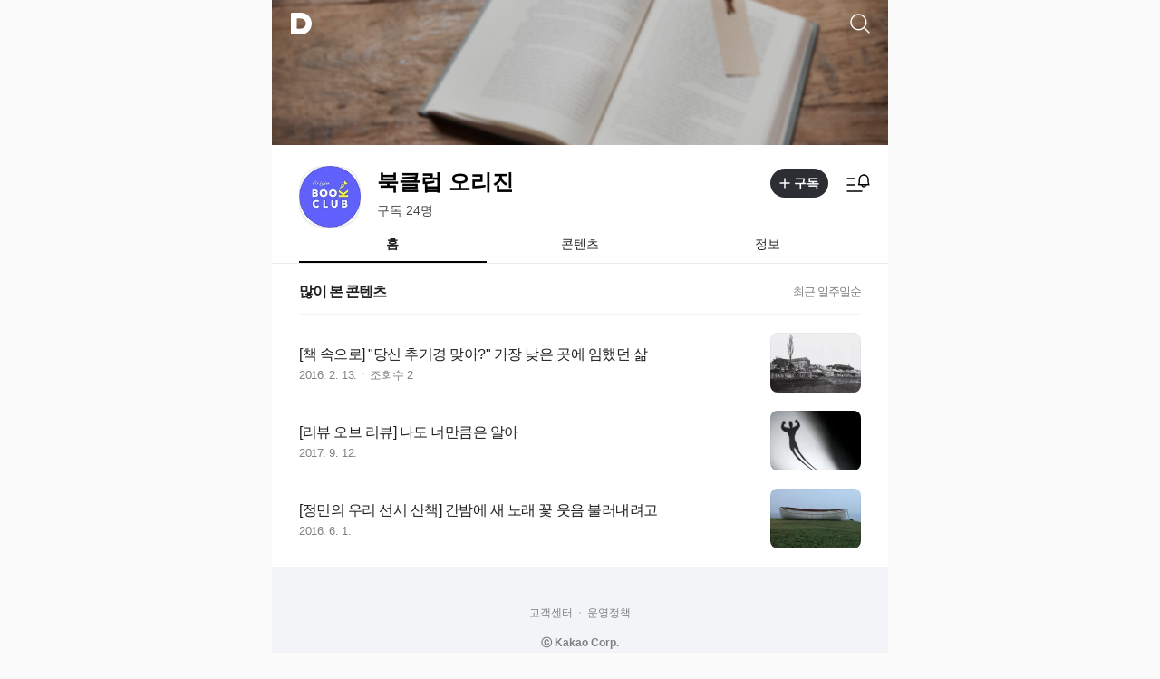

--- FILE ---
content_type: text/html;charset=UTF-8
request_url: https://content.v.daum.net/2042
body_size: 7281
content:
<!doctype html>
<html lang="ko" class="landscape os_mac"> 
 <head data-cloud-area="head"> 
  <style>
    @import url('//t1.daumcdn.net/harmony_static/cloud/page/57cc7ea450ee1d19fb28437c2625151fe7af39b01745903337482.css');
    @import url('//t1.daumcdn.net/harmony_static/cloud/2025/08/20/common.613bd392997748329792.css')
  </style> 
  <meta charset="utf-8"> 
  <meta name="viewport" content="user-scalable=no, initial-scale=1.0, maximum-scale=1.0, minimum-scale=1.0, width=device-width, viewport-fit=cover"> 
  <meta name="format-detection" content="telephone=no"> 
  <title>북클럽 오리진 다음채널</title> 
  <link rel="shortcut icon" href="//t1.daumcdn.net/top/favicon/20241223/daum.ico"> 
  <link rel="apple-touch-icon-precomposed" href="//t1.daumcdn.net/top/favicon/20241223/daum.ico"> 
  <meta property="og:title" content="북클럽 오리진 다음채널"> 
  <meta property="og:type" content="website"> 
  <meta property="og:article:author" content="북클럽 오리진"> 
  <meta property="og:url" content="https://content.v.daum.net/2042"> 
  <meta property="og:image" content="https://img1.daumcdn.net/thumb/S800x400/?fname=http://t1.daumcdn.net/section/oc/9e814174cedc4f8e93a9ba9763a0d0d5"> 
  <meta property="og:image:width" content="800"> 
  <meta property="og:image:height" content="400"> 
  <meta property="al:android:url" content="daumapps://web?url=https%3A%2F%2Fcontent.v.daum.net/2042"> 
  <meta property="al:android:package" content="net.daum.android.daum"> 
  <meta property="al:android:app_name" content="다음앱"> 
  <meta property="al:ios:url" content="daumapps://web?url=https%3A%2F%2Fcontent.v.daum.net/2042"> 
  <meta property="al:ios:app_store_id" content="365494029"> 
  <meta property="al:ios:app_name" content="다음앱"> 
  <meta property="twitter:card" content="summary_large_image"> 
  <meta property="twitter:app:url:googleplay" content="daumapps://web?url=https%3A%2F%2Fcontent.v.daum.net/2042"> 
  <meta property="twitter:app:id:googleplay" content="net.daum.android.daum"> 
  <meta property="twitter:app:name:googleplay" content="다음앱"> 
  <meta property="twitter:app:country" content="KR"> 
  <meta property="twitter:app:url:iphone" content="daumapps://web?url=https%3A%2F%2Fcontent.v.daum.net/2042"> 
  <meta property="twitter:app:id:iphone" content="365494029"> 
  <meta property="twitter:app:name:iphone" content="다음앱"> 
  <meta property="twitter:app:url:ipad" content="daumapps://web?url=https%3A%2F%2Fcontent.v.daum.net/2042"> 
  <meta property="twitter:app:id:ipad" content="365494029"> 
  <meta property="twitter:app:name:ipad" content="다음앱"> 
 </head> 
 <body class="portrait">          
  <div class="container-doc">  
   <header class="doc-header" data-cloud-area="header"> 
    <h1 class="doc-title" data-cloud="partner_page_head"> <a href="https://daum.net" class="link_logo" data-tiara-layer="gnb_다음로고"> 
      <svg width="24" height="24" viewbox="0 0 24 24" fill="none" xmlns="http://www.w3.org/2000/svg"> <g clip-path="url(#clip0_51_8280)"> 
        <path d="M12 6.36C15.1152 6.36 17.6352 9.072 17.5152 12.2136C17.4024 15.2016 14.8536 17.64 11.8632 17.64H7.91762C7.65362 17.64 7.43762 17.424 7.43762 17.16V6.84C7.43762 6.576 7.65362 6.36 7.91762 6.36H11.9976M12 0H2.40002C1.60562 0 0.960022 0.6456 0.960022 1.44V22.56C0.960022 23.3544 1.60562 24 2.40002 24H12C18.6264 24 24 18.6264 24 12C24 5.3736 18.6264 0 12 0Z"></path> 
       </g> <defs> 
        <clippath id="clip0_51_8280"> 
         <rect width="24" height="24" fill="white"></rect> 
        </clippath> 
       </defs> 
      </svg> </a> </h1> 
    <h1 class="screen_out" data-cloud="partner_page_head">북클럽 오리진 파트너</h1> 
    <div class="box_util" data-cloud="partner_page_head"> <a href="javascript:;" id="link_search" class="link_search" data-tiara-layer="gnb_검색" "> <span class="ico_partner ico_search">통합검색</span> </a> 
    </div> 
    <div class="partnerhead_wrap" data-cloud="partner_page_head"> 
     <div class="bg_visual" style="background-image:url(http://t1.daumcdn.net/section/oc/9e814174cedc4f8e93a9ba9763a0d0d5)"></div> 
     <div class="thumb_info"> <span class="thumb_logo"> <span class="img_profile" style="background-image:url(https://img1.daumcdn.net/thumb/C110x110a/?fname=http://t1.daumcdn.net/section/oc/3877579f07ea49c2b4b043a43d3ee670)"></span> <span class="bg_frame frame_g"></span> </span> <a href="https://daum.net" class="link_logo" data-tiara-layer="gnb_다음로고"> 
       <svg width="24" height="24" viewbox="0 0 24 24" fill="none" xmlns="http://www.w3.org/2000/svg"> <g clip-path="url(#clip0_51_8280)"> 
         <path d="M12 6.36C15.1152 6.36 17.6352 9.072 17.5152 12.2136C17.4024 15.2016 14.8536 17.64 11.8632 17.64H7.91762C7.65362 17.64 7.43762 17.424 7.43762 17.16V6.84C7.43762 6.576 7.65362 6.36 7.91762 6.36H11.9976M12 0H2.40002C1.60562 0 0.960022 0.6456 0.960022 1.44V22.56C0.960022 23.3544 1.60562 24 2.40002 24H12C18.6264 24 24 18.6264 24 12C24 5.3736 18.6264 0 12 0Z"></path> 
        </g> <defs> 
         <clippath id="clip0_51_8280"> 
          <rect width="24" height="24" fill="white"></rect> 
         </clippath> 
        </defs> 
       </svg> </a> <span class="thumb_tit"> <span class="inner_thumbtit"> <span class="inner_wrap"> <strong class="tit_profile">북클럽 오리진</strong> <span class="info_profile" id="subscriberCount"></span> <p class="slogan_info"></p> </span> </span> </span> 
      <div class="alarm_util" data-tiara-layer="util"></div> 
     </div> 
    </div>   
    <nav id="gnbContent" class="doc-gnb" data-cloud="partner_page_gnb"> 
     <h2 class="screen_out">파트너 주요메뉴</h2> 
     <ul class="list_gnb"> 
      <li data-name="홈" data-tiara="" data-tiara-layer2="홈"> <a href="javascript:void(0)" class="link_gnb" route-go="/home" route-type="push"><span class="txt_gnb">홈</span></a> </li> 
      <li data-name="콘텐츠" data-tiara="" data-tiara-layer2="콘텐츠"> <a href="javascript:void(0)" class="link_gnb" route-go="/contents" route-type="push"><span class="txt_gnb">콘텐츠</span></a> </li> 
      <li data-name="정보" data-tiara="" data-tiara-layer2="정보"> <a href="javascript:void(0)" class="link_gnb" route-go="/info" route-type="push"><span class="txt_gnb">정보</span></a> </li> 
     </ul> 
    </nav>  
   </header> 
   <main class="doc-main"> 
    <article class="content-article"> 
     <h2 class="screen_out">파트너 홈</h2> 
     <div data-cloud-area="home" route-area="/home" style="display: block;"> 
      <div data-cloud="partner_page_latest_pick_series" data-cloud-key="series_list" data-cloud-ui="ThumbPagingMobileBoxAdapter">  
      </div> 
      <div data-cloud="partner_page_shorts" data-cloud-key="channel_shortform_list" data-cloud-ui="ThumbPagingMobileBoxAdapter">  
      </div> 
      <div data-cloud="partner_page_home_popular" data-cloud-key="partner_home_popular_list" data-cloud-ui="ThumbPagingGeneralOneColumn">  
      </div> 
     </div> 
     <div data-cloud-area="contents" route-area="/contents" style="display: none;"> 
      <div data-cloud="partner_page_contents_all" data-cloud-key="partner_page_contents" data-cloud-ui="ThumbPagingGeneralOneColumn">  
      </div> 
     </div> 
     <div data-cloud-area="info" route-area="/info" style="display: none;"> 
      <div class="info_section" data-cloud="partner_page_info"> 
       <h3 class="screen_out">소개글</h3> 
       <div class="nodata_wrap"> 
        <p class="txt_nodata">업데이트된 정보가 없습니다.</p> 
       </div> 
      </div> 
     </div> 
    </article> 
   </main> 
   <footer class="doc-footer" data-cloud-area="footer"> 
    <ul class="list_infofoot" data-cloud="partner_footer"> 
     <li><a href="https://cs.kakao.com/helps?service=105&amp;category=982" class="link_infofoot" data-tiara="" data-tiara-layer2="cs">고객센터</a></li> 
     <li><a href="https://www.kakao.com/policy/oppolicy?lang=ko" class="link_infofoot" data-tiara="" data-tiara-layer2="contentsterms">운영정책</a></li> 
    </ul> <small class="copr_info" data-cloud="partner_footer"> <a class="link_daumcorp" href="https://www.kakaocorp.com/" data-tiara="" data-tiara-layer2="kakaocorp">ⓒ Kakao Corp.</a> </small> 
   </footer> 
  </div> <samp data-cloud-area="util">     </samp>  
  <script src="//t1.daumcdn.net/harmony_static/cloud/2025/08/20/vendor.bfdd228a902e86c605c9.js"></script>
  <script src="//t1.daumcdn.net/harmony_static/cloud/2025/08/20/common.613bd392997748329792.js"></script>
  <script src="//t1.daumcdn.net/kas/static/ba.min.js"></script>
  <script src="//t1.daumcdn.net/kas/static/na.min.js"></script>
  <script src="//m1.daumcdn.net/svc/original/U03/cssjs/userAgent/userAgent-1.0.12.min.js"></script>
  <script src="https://t1.daumcdn.net/harmony_static/harmony/bundle/swiper-8.3.2.min.js"></script>
  <script src="//t1.daumcdn.net/harmony_static/cloud/page/8db7e1e222c1a360c64ab990e42bb1be512dea12.js"></script>
  <script src="//t1.daumcdn.net/harmony_static/cloud/page/6e8af0d23b07f91ae0dbe7523e93f10d5028206c.js"></script>
  <script src="//t1.daumcdn.net/harmony_static/cloud/page/d6b4be9170738058723d2b9f63b5ec1c6c9048011727678118506.js"></script>
  <script>"use strict";!(function(){var e=document.querySelector('.partnerhead_wrap .btn_back');e&&e.addEventListener('click',function(e){e.preventDefault(),history.back()})})();</script>
  <script>"use strict";function ownKeys(t,e){var n,a=Object.keys(t);return Object.getOwnPropertySymbols&&(n=Object.getOwnPropertySymbols(t),e&&(n=n.filter(function(e){return Object.getOwnPropertyDescriptor(t,e).enumerable})),a.push.apply(a,n)),a}function _objectSpread(t){for(var e=1;e<arguments.length;e++){var n=null!=arguments[e]?arguments[e]:{};e%2?ownKeys(Object(n),!0).forEach(function(e){_defineProperty(t,e,n[e])}):Object.getOwnPropertyDescriptors?Object.defineProperties(t,Object.getOwnPropertyDescriptors(n)):ownKeys(Object(n)).forEach(function(e){Object.defineProperty(t,e,Object.getOwnPropertyDescriptor(n,e))})}return t}function _defineProperty(e,t,n){return t in e?Object.defineProperty(e,t,{value:n,enumerable:!0,configurable:!0,writable:!0}):e[t]=n,e}!(function(){var e='true'=='true',t=Number('2042');e&&(e='24',(n=document.getElementById('subscriberCount'))&&e&&((e=StringOperationsUtil.makeSubscriberCount(e,'구독 ','명'))?n.innerText=e:n.parentNode.removeChild(n)));var n={maxCount:10,makeParams:function(e){var t={w:'tot',nil_profile:'section',rtupcate:'',rtmaxcoll:'NNS',DA:'23A'};return'suggest'===e?_objectSpread(_objectSpread({},t),{},{DA:'23B'}):'recent'===e?_objectSpread(_objectSpread({},t),{},{DA:'23D'}):'recentInSuggest'===e?_objectSpread(_objectSpread({},t),{},{DA:'23C'}):t}};ReactDOM.render(React.createElement(React.Fragment,null,React.createElement(SubscriptionAndAlarmUtil.Component,{channelId:t,channelName:"북클럽 오리진",utilClassType:"ico_partner",disableSubscription:'true'=='false',tiaraConst:{layer2:'settings_newschannel',layer_subscribeBtn:{layer3:'partnerpage gnb_다음로고 구독',actionName:'gnb구독_클릭'},layer_alarmFeedBtn:{layer3:'partnerpage gnb_다음로고 알림피드',actionName:'gnb알림피드_클릭'},layer_notiAll:{layer3:'partnerpage settings_newschannel layer_전체알림',actionName:'일반채널_설정팝업_전체알림_클릭',actionKind:'ClickContent'},layer_notiCustom:{layer3:'partnerpage settings_newschannel layer_맞춤알림',actionName:'일반채널_설정팝업_맞춤알림_클릭',actionKind:'ClickContent'},layer_notiCustom_news:{layer3:'partnerpage settings_newschannel layer_맞춤알림뉴스',actionName:'일반채널_설정팝업_맞춤알림_뉴스_클릭',actionKind:'ClickContent'},layer_notiCustom_shorts:{layer3:'partnerpage settings_newschannel layer_맞춤알림오늘의숏',actionName:'일반채널_설정팝업_맞춤알림_오늘의숏_클릭',actionKind:'ClickContent'},layer_notiCustom_post:{layer3:'partnerpage settings_newschannel layer_맞춤알림포스트',actionName:'일반채널_설정팝업_맞춤알림_포스트_클릭',actionKind:'ClickContent'},layer_notiOff:{layer3:'partnerpage settings_newschannel layer_알림없음',actionName:'일반채널_설정팝업_알림없음_클릭',actionKind:'ClickContent'},layer_unsubscribe:{layer3:'partnerpage settings_newschannel layer_구독취소',actionName:'일반채널_설정팝업_구독취소_클릭',actionKind:'ClickContent'},layer_notiSave:{layer3:'partnerpage settings_newschannel layer_알림설정적용',actionName:'일반채널_설정팝업_설정적용_클릭',actionKind:'ClickContent'},layer_notiCancel:{layer3:'partnerpage settings_newschannel layer_알림설정취소',actionName:'일반채널_설정팝업_적용취소_클릭',actionKind:'ClickContent'},subscribe_popup:{layer1:'popup_alert',layer_subscribeBtn:{layer2:'popup_구독완료_버튼',actionName:'구독팝업_구독버튼',actionKind:'ClickContent'},layer_cancelBtn:{layer2:'popup_취소_버튼',actionName:'구독팝업_취소버튼',actionKind:'ClickContent'}}},enableSubscribePopup:'false'=='true'}),React.createElement(MobileSuggestUtil.Component,{todayBubble:{enabled:!0,count:6,params:{DA:'TRG',rtmaxcoll:'DNS,NNS'}},todayBubbleSuggestItem:{enabled:!0,params:{DA:'EKD',rtmaxcoll:'DNS,NNS'}},recentKeyword:{enabled:!1},suggestItem:n,submit:{params:{w:'tot',nil_profile:'section',rtupcate:'',rtmaxcoll:'NNS',DA:'23A'}}})),document.querySelector('.alarm_util'))})();</script>
  <script>"use strict";!(function(){var t=JSON.parse('[{"name":"홈","route":"/home","matchRouteName":["home"]},{"name":"콘텐츠","route":"/contents","matchRouteName":["contents"]},{"name":"정보","route":"/info","matchRouteName":["info"]}]'),a=document.getElementById('gnbContent').querySelectorAll('.list_gnb li');HRoute.onChangeAfterGo('/*',function(n){var e,o=n.mapping,n=(n.path,n.param,n.url,null===(n=t.find(function(n){return n.matchRouteName.some(function(n){return n==o.name})}))||void 0===n?void 0:n.name);e=n,a.forEach(function(n){n.dataset.name===e?n.classList.add('on'):n.classList.remove('on')})}),HRoute.onChangeBeforeGo('/*',function(n){var e=n.mapping;n.path,n.param;n.url===window.location.pathname&&(HRoute.goScroll(0,0),HRoute.setScrollMapByUrl(e.url,{posX:0,posY:0}))})})();</script>
  <script>"use strict";function _extends(){return(_extends=Object.assign||function(e){for(var t=1;t<arguments.length;t++){var a,n=arguments[t];for(a in n)Object.prototype.hasOwnProperty.call(n,a)&&(e[a]=n[a])}return e}).apply(this,arguments)}function _objectWithoutProperties(e,t){if(null==e)return{};var a,n=_objectWithoutPropertiesLoose(e,t);if(Object.getOwnPropertySymbols)for(var c=Object.getOwnPropertySymbols(e),r=0;r<c.length;r++)a=c[r],0<=t.indexOf(a)||Object.prototype.propertyIsEnumerable.call(e,a)&&(n[a]=e[a]);return n}function _objectWithoutPropertiesLoose(e,t){if(null==e)return{};for(var a,n={},c=Object.keys(e),r=0;r<c.length;r++)a=c[r],0<=t.indexOf(a)||(n[a]=e[a]);return n}try{ComponentsLoader.RenderingEngineConfig.set("partner_page_latest_pick_series",{listCount:3,charonParams:{cpId:"2042",group:"pick",size:3,sort:"lastModifiedDate:desc",minContentCount:1,searchId:""},enable:"false",showIfDataEmpty:!0,DataComponent:function(e){var t=e.WrappedComponent,a=e.data,e=_objectWithoutProperties(e,["WrappedComponent","data"]);return React.createElement("div",{className:"box_column"},React.createElement("div",{className:"subject_tit"},React.createElement("h3",{className:"tit_subject"},"업데이트된 목록")),React.createElement(t,_extends({},e,{data:a})))},ItemComponent:function(e){e=e.data;return null!=e&&e.length?React.createElement("ul",{className:"list_column"},e.map(function(e){var t=e.meta,a=t.seriesId,n=t.count,c=(t.createDt,t.updateDt),t=e.title,e=e.thumbnail;return React.createElement("li",{key:a},React.createElement("div",{className:"item_column"},React.createElement("a",{href:"#none",className:"link_column",onClick:function(e){e.preventDefault(),HRoute.go("/list/".concat(a),'replace')}},React.createElement("div",{className:"wrap_thumb"},e&&React.createElement("img",{src:StringUtil.makeThumbnail(e,'S200x132','70'),alt:"",className:"thumb_g"}),React.createElement("span",{className:"frame_list"},React.createElement("span",{className:"txt_num"},StringUtil.numberWithCommas(n)),React.createElement("span",{className:"ico_partner ico_list"}))),React.createElement("div",{className:"cont_thumb"},React.createElement("div",{className:"inner_thumb"},React.createElement("div",{className:"thumb_wrap"},React.createElement("strong",{className:"tit_item"},t),React.createElement("span",{className:"info_item"},React.createElement("span",{className:"txt_info"},StringUtil.makeViewTime(c,'업데이트 ')),0<n&&React.createElement("span",{className:"txt_info"},StringUtil.makeViewCount(n,{prefix:'콘텐츠 ',suffix:'개'})))))))))})):React.createElement("div",{className:"nodata_wrap"},React.createElement("p",{className:"txt_nodata"},"최근 업데이트된 목록이 없습니다."))}})}catch(e){console.error(e)}</script>
  <script>"use strict";function _extends(){return(_extends=Object.assign||function(e){for(var t=1;t<arguments.length;t++){var a,n=arguments[t];for(a in n)Object.prototype.hasOwnProperty.call(n,a)&&(e[a]=n[a])}return e}).apply(this,arguments)}function _objectWithoutProperties(e,t){if(null==e)return{};var a,n=_objectWithoutPropertiesLoose(e,t);if(Object.getOwnPropertySymbols)for(var r=Object.getOwnPropertySymbols(e),c=0;c<r.length;c++)a=r[c],0<=t.indexOf(a)||Object.prototype.propertyIsEnumerable.call(e,a)&&(n[a]=e[a]);return n}function _objectWithoutPropertiesLoose(e,t){if(null==e)return{};for(var a,n={},r=Object.keys(e),c=0;c<r.length;c++)a=r[c],0<=t.indexOf(a)||(n[a]=e[a]);return n}try{ComponentsLoader.RenderingEngineConfig.set("partner_page_shorts",{listCount:30,extraCount:30,showIfDataEmpty:!0,enable:"false",charonParams:{cpId:"2042",size:30,sort:"reverseOrder"},DataComponent:function(e){var t=e.WrappedComponent,a=e.data,e=_objectWithoutProperties(e,["WrappedComponent","data"]);return a.length?React.createElement("div",{className:"box_column"},React.createElement("div",{className:"subject_tit"},React.createElement("h3",{className:"tit_subject"},"루프")),React.createElement("div",{className:"slide_box"},React.createElement("div",{className:"wrap_scroll"},React.createElement(t,_extends({},e,{data:a})),React.createElement("button",{type:"button",className:"btn_slide btn_prev"},React.createElement("span",{className:"ico_partner ico_prev"},"이전 영상 보기")),React.createElement("button",{type:"button",className:"btn_slide btn_next"},React.createElement("span",{className:"ico_partner ico_next"},"다음 영상 보기"))))):React.createElement("div",{className:"box_column"},React.createElement("div",{className:"subject_tit"},React.createElement("h3",{className:"tit_subject"},"루프")),React.createElement("div",{className:"nodata_wrap"},React.createElement("p",{className:"txt_nodata"},"생성된 콘텐츠가 없습니다")))},ItemComponent:function(e){e=e.data;return React.useEffect(function(){new Swiper(".wrap_scroll",{slidesPerView:'auto',slidesPerGroupAuto:!0,navigation:{nextEl:'.btn_next',prevEl:'.btn_prev'}})},[]),React.createElement("ul",{className:"list_short swiper-wrapper"},e.slice(0,10).map(function(e){var t=e.title,a=e.thumbnail,e=e.meta;return React.createElement("li",{key:e.videoId,className:"swiper-slide"},React.createElement("a",{href:e.link,className:"link_short",onMouseDown:function(e){e.preventDefault()}},React.createElement("div",{className:"wrap_thumb"},React.createElement("img",{src:"//img3.daumcdn.net/thumb/C310x483.q70/?fname=".concat(encodeURIComponent(a)),className:"thumb_g",alt:"",onError:function(e){var t,e=e.target;return null==e||null===(t=e.parentElement)||void 0===t?void 0:t.removeChild(e)}}),React.createElement("span",{className:"info_play"},React.createElement("span",{className:"ico_partner ico_vod"},"재생수"),StringUtil.makeViewCount(e.playCount,{prefix:'',suffix:'회',exposeZero:!0}))),React.createElement("div",{className:"cont_thumb"},React.createElement("strong",{className:"tit_txt"},t),React.createElement("div",{className:"info_txt"},React.createElement("span",{className:"txt_info"},StringUtil.makeViewTime(e.createDt))))))}),React.createElement("li",{className:"swiper-slide"},React.createElement("a",{href:"#",className:"link_more",onClick:function(e){HRoute.go('/shorts','replace'),e.preventDefault()}},React.createElement("span",{className:"emph_txt"},"루프"),"더보기",React.createElement("span",{className:"ico_partner ico_arrow"}))))}})}catch(e){console.error(e)}</script>
  <script>"use strict";try{ComponentsLoader.RenderingEngineConfig.set("partner_page_home_popular",{titleType:"WITH_SUB",title:"많이 본 콘텐츠",subtitle:"최근 일주일순",pvName:"조회수",pagingType:"INFINITE_SCROLL",listCount:30,enable:"true",charonParams:{cpId:"2042",consumerId:"contentview"},showIfDataEmpty:!0,DataEmptyNotice:function(){return React.createElement("div",{className:"nodata_wrap"},React.createElement("p",{className:"txt_nodata"},"최근 인기 콘텐츠가 없습니다."))}})}catch(e){console.error(e)}</script>
  <script>"use strict";try{ComponentsLoader.RenderingEngineConfig.set("partner_page_contents_all",{sortType:"RADIO",pagingType:"INFINITE_SCROLL",useManualLazy:!0,listCount:30,extraCount:15,charonParams:{cpId:"2042",size:30,sort:"createDt:desc",searchId:""},showIfDataEmpty:!0,DataEmptyNotice:function(){return React.createElement("div",{className:"box_column"},React.createElement("div",{className:"nodata_wrap"},React.createElement("p",{className:"txt_nodata"},"업데이트된 콘텐츠가 없습니다.")))}})}catch(e){console.error(e)}</script>
  <script>"use strict";!(function(){var e=JSON.parse('[{"name":"home","route":"/*","url":"/2042/home","useScrollSave":true},{"name":"list","route":"/list","url":"/2042/list","useScrollSave":true},{"name":"listContents","route":"/list/:pickListId","url":"/2042/list/:pickListId","useScrollSave":true},{"name":"shorts","route":"/shorts","url":"/2042/shorts","useScrollSave":true},{"name":"contents","route":"/contents","url":"/2042/contents","useScrollSave":true},{"name":"info","route":"/info","url":"/2042/info","useScrollSave":true}]');HRoute.init(e),HRoute.goByUrl('/2042','replace')||HRoute.go('/home','replace')})();</script>
  <script>"use strict";!(function(){var e,t,o=document.querySelector('.container-doc'),c=document.querySelector('.doc-main'),i=document.querySelector('#gnbContent').offsetTop,n=(e=function(){var e,t=window.scrollY||window.pageYOffset,n=i-50;n<=t?(document.querySelector('.doc-header').clientHeight,document.querySelector('.content-article').style.paddingTop="0px",HRoute.setMinHeight(n+1),e="".concat(e=n,"px"),o.classList.add('head_fixed'),c.style.paddingTop=e):(HRoute.setMinHeight(0),o.classList.remove('head_fixed'),c.style.paddingTop='',e=document.querySelector('.doc-header').clientHeight,document.querySelector('.content-article').style.paddingTop="".concat(e,"px"))},t=null,function(){t&&window.cancelAnimationFrame(t),t=window.requestAnimationFrame(function(){return e()})});window.addEventListener('scroll',n),window.addEventListener('resize',n),n()})();</script>
  <script type="text/javascript" src="//t1.daumcdn.net/tiara/js/v1/tiara-1.2.0.min.js"></script>
  <script>"use strict";function ownKeys(t,e){var a,n=Object.keys(t);return Object.getOwnPropertySymbols&&(a=Object.getOwnPropertySymbols(t),e&&(a=a.filter(function(e){return Object.getOwnPropertyDescriptor(t,e).enumerable})),n.push.apply(n,a)),n}function _objectSpread(t){for(var e=1;e<arguments.length;e++){var a=null!=arguments[e]?arguments[e]:{};e%2?ownKeys(Object(a),!0).forEach(function(e){_defineProperty(t,e,a[e])}):Object.getOwnPropertyDescriptors?Object.defineProperties(t,Object.getOwnPropertyDescriptors(a)):ownKeys(Object(a)).forEach(function(e){Object.defineProperty(t,e,Object.getOwnPropertyDescriptor(a,e))})}return t}function _defineProperty(e,t,a){return t in e?Object.defineProperty(e,t,{value:a,enumerable:!0,configurable:!0,writable:!0}):e[t]=a,e}!(function(){var o,i,u,y,g,m,e,t;window.TiaraTracker&&(o=!1,i=new Date,u="partner_home",y=TiaraTracker.getInstance().setSvcDomain("content.v.daum.net").setPage("daum_partnerpage").setDeployment("production").trackPage("daum_partnerpage").setSection("partnerpage").setEnableAlwaysImage(!0),g={id:"2042",type:"partner",name:"북클럽 오리진",provider:"북클럽 오리진",provider_id:'2042',plink:window.location.href.split('?')[0],image:"http://t1.daumcdn.net/section/oc/3877579f07ea49c2b4b043a43d3ee670",media:"pcweb"},m={media:"pcweb"},e=function(){o||y.actionKind("ViewContent").pageMeta(g).customProps(m).track()},t=function(){var e,t,a,n,r;o||(o=!0,a=(e=document.body.scrollHeight)-(t=window.scrollY),r=window.innerHeight,n=Math.round(t/(e-r)*100),r={duration:(new Date).getTime()-i.getTime(),scroll_percent:n,scroll_height:e,scroll_top:t,scroll_bottom:a,scroll_inner_height:r},y.trackUsage().actionKind("UsagePage").pageMeta(g).usage(r).customProps(m).track())},"onpagehide"in window?(window.addEventListener("pageshow",e,!1),window.addEventListener("pagehide",t,!1)):(window.addEventListener("load",e,!1),window.addEventListener("unload",t,!1)),document.addEventListener("visibilitychange",function(){(document["hidden"]?t:e)()},!1),document.addEventListener("click",function(e){var t,a,n,r,o,i,c,l,s=e.target,d=s.closest("[data-cloud]"),p=s.closest("a")||s.closest("button")||s.closest('div.selectionbox')||s.closest('input[type="radio"], input[type="checkbox"]');p&&null!=d&&d.contains(p)&&(t=(c=TiaraTracker.getClickInfo(e)).action,a=c.click,c&&(n=p.closest("[data-cloud=subscribe_popup]")?{layer1:a.layer1,layer2:a.layer2,layer3:a.layer3}:TiaraUtil.getInfo(s),r=(null==t?void 0:t.name)||"",o=(null==t?void 0:t.kind)||"",i=_objectSpread(_objectSpread({},m),c.customProps),c=s.closest("[data-tiara]"),s=p.querySelector("img"),l=0,Array.from((d||c).querySelectorAll("a, button")).map(function(e,t){e==p&&(l=t)}),e={layer1:n.layer1||u,layer2:n.layer2||d.dataset.cloud||a.layer2||"",layer3:n.layer3||n.key||a.layer3||"",click_url:p.href||"",ordnum:l,copy:p.classList.contains('selectionbox')?null==t?void 0:t.name:p.innerText,image:(null==s?void 0:s.src)||"",posX:e.clientX,posY:e.clientY},y.trackEvent(r).pageMeta(g).actionKind(o).customProps(i).click(e).track()))}))})();</script>
 </body>
</html>

--- FILE ---
content_type: text/css
request_url: https://t1.daumcdn.net/harmony_static/cloud/page/57cc7ea450ee1d19fb28437c2625151fe7af39b01745903337482.css
body_size: 12035
content:
@charset "UTF-8";body,div,dl,dt,dd,ul,ol,li,h1,h2,h3,h4,h5,h6,pre,code,form,fieldset,legend,textarea,p,blockquote,th,td,input,select,button{margin:0;padding:0}fieldset,img{border:0 none}dl,ul,ol,menu,li{list-style:none}blockquote,q{quotes:none}blockquote:before,blockquote:after,q:before,q:after{content:'';content:none}input,select,textarea,button{vertical-align:middle;font-size:100%}button{border:0 none;background-color:transparent;cursor:pointer}table{border-collapse:collapse;border-spacing:0}body{-webkit-text-size-adjust:none}input:checked[type='checkbox']{background-color:#666;-webkit-appearance:checkbox}input[type='text'],input[type='password'],input[type='submit'],input[type='search'],input[type='tel'],input[type='email'],html input[type='button'],input[type='reset']{-webkit-appearance:none;border-radius:0}input[type='search']::-webkit-search-cancel-button{-webkit-appearance:none}body{background:#fff}body,th,td,input,select,textarea,button{font-size:14px;line-height:1.5;font-family:'Helvetica Neue','AppleSDGothicNeo','Malgun Gothic','맑은 고딕',sans-serif;color:#202020}.os_android body,.os_android th,.os_android td,.os_android input,.os_android select,.os_android textarea,.os_android button{font-family:'Arial','AppleSDGothicNeo','Malgun Gothic','맑은 고딕',sans-serif}a{color:#202020;text-decoration:none}a:active,a:hover{text-decoration:none}address,caption,cite,code,dfn,em,var{font-style:normal;font-weight:normal}header,nav,main,footer,article,section{display:block}.direct-link{position:absolute;top:-1px;left:0;z-index:1000;height:1px}.direct-link a{position:absolute;top:-999px;padding:5px 10px;font-weight:bold;color:#fff;background:#333;text-decoration:none;white-space:nowrap}.direct-link a:focus{top:0}.ir_pm{display:block;overflow:hidden;font-size:0;line-height:0;text-indent:-9999px}.ir_pm{display:block;overflow:hidden;font-size:1px;line-height:0;color:transparent}.ir_wa{display:block;overflow:hidden;position:relative;z-index:-1;width:100%;height:100%}.ir_caption{overflow:hidden;width:1px;font-size:1px;line-height:0;text-indent:-9999px}.screen_out{overflow:hidden;position:absolute;width:0;height:0;line-height:0;text-indent:-9999px}.show{display:block}.hide{display:none}.ico_partner{display:inline-block;overflow:hidden;font-size:1px;line-height:0;text-indent:-9999px;background:url(https://t1.daumcdn.net/media/common/partner_2021/mobile/rtn/ico_partner_231122.png) 0 0 no-repeat;background-size:150px 150px;vertical-align:top}.bg_frame{display:block;background:url(https://t1.daumcdn.net/media/common/partner_2021/mobile/rtn/bg_frame.png) 0 0 no-repeat;background-size:200px 200px}.thumb_g{display:block;width:100%;vertical-align:top}.fc_emph{color:rgba(72,129,247,0.8)}html,body{height:100%;background-color:#fafafa}.container-doc{position:relative;min-width:320px;max-width:680px;margin:0 auto;height:100%}.doc-main{max-width:680px;min-height:100%;margin:0 auto;background-color:#fff}.content-article{padding:297px 0 124px}.doc-header{position:absolute;top:0;z-index:100;width:100%;min-width:320px;max-width:680px;border-bottom:1px solid #ebebee;background-color:#fff}.partnerhead_wrap{position:relative}.partnerhead_wrap .bg_visual{position:relative;height:120px;background-position:50% 50%;background-repeat:no-repeat;background-size:cover}.partnerhead_wrap .bg_visual:after{position:absolute;left:0;top:0;right:0;bottom:0;background-color:rgba(0,0,0,0.2);content:''}.partnerhead_wrap .btn_back{position:absolute;left:11px;top:11px;width:30px;height:30px;z-index:1}.partnerhead_wrap .btn_back .ico_partner{display:block;width:11px;height:20px;margin:5px auto 0;background-position:0 0}.partnerhead_wrap .thumb_info{position:relative;height:auto}.partnerhead_wrap .thumb_logo{overflow:hidden;position:absolute;left:20px;top:-32px;width:60px;height:60px;border-radius:36%;background-color:#fff}.partnerhead_wrap .thumb_logo:after{position:absolute;left:0;top:0;right:0;bottom:0;border:1px solid rgba(0,0,0,0.04);border-radius:36%;content:''}.partnerhead_wrap .thumb_logo .img_profile{display:block;height:100%;background-repeat:no-repeat;background-size:contain;background-position:50% 50%}.partnerhead_wrap .thumb_logo .no_profile{display:block;height:100%;background:#d7dbe3 url(https://t1.daumcdn.net/media/common/partner_2021/mobile/rtn/bg_profile.svg) no-repeat 50% 50%;background-size:100% 100%}.partnerhead_wrap .thumb_logo .frame_g{display:none;position:absolute}.partnerhead_wrap .link_logo{display:none}.partnerhead_wrap .thumb_tit{display:block;padding:37px 20px 19px}.partnerhead_wrap .thumb_tit .inner_thumbtit{display:block}.partnerhead_wrap .thumb_tit .inner_wrap{display:block}.partnerhead_wrap .thumb_tit .tit_profile{display:block;overflow:hidden;padding-right:150px;font-weight:600;font-size:20px;color:#000;text-overflow:ellipsis;white-space:nowrap}.partnerhead_wrap .thumb_tit .info_profile{display:block;padding:8px 160px 0 0;font-size:14px;line-height:17px;color:#4a4a4a}.partnerhead_wrap .thumb_tit .slogan_info{padding:7px 0 0 0;font-size:14px;line-height:17px;color:#4a4a4a}.partnerhead_wrap .btn_addch{position:absolute;right:20px;top:30px;width:100px;height:36px;border-radius:4px;font-size:14px;line-height:36px;background-color:#f3f3f3;color:#000}.os_windows .partnerhead_wrap .btn_addch{letter-spacing:-0.03em}.partnerhead_wrap .btn_addch .ico_partner{width:24px;height:17px;margin:10px 5px 0 0;background-position:-40px 0}.partnerhead_wrap .alarm_util{position:absolute;right:15px;top:38px;display:flex;align-items:center}.alarm_util .btn_subscribe{display:-webkit-flex;display:flex;align-items:center;float:left;height:32px;padding:0 10px;margin-left:15px;border-radius:36px;font-weight:700;line-height:30px;background-color:#2c2e33;color:#fff}.alarm_util .btn_subscribe .ico_plus{width:12px;height:12px;margin:0 4px 0 0;background-image:url("data:image/svg+xml,%3Csvg width='12' height='12' viewBox='0 0 12 12' fill='none' xmlns='http%3A%2F%2Fwww.w3.org%2F2000%2Fsvg'%3E%3Cg clip-path='url(%23clip0_2_12)'%3E%3Cpath fill-rule='evenodd' clip-rule='evenodd' d='M6.6998 1.00005C6.6998 0.613449 6.3864 0.300049 5.9998 0.300049C5.6132 0.300049 5.2998 0.613449 5.2998 1.00005V5.30005H0.999805C0.613205 5.30005 0.299805 5.61345 0.299805 6.00005C0.299805 6.38665 0.613205 6.70005 0.999805 6.70005H5.2998V11C5.2998 11.3866 5.6132 11.7 5.9998 11.7C6.3864 11.7 6.6998 11.3866 6.6998 11V6.70005H10.9998C11.3864 6.70005 11.6998 6.38665 11.6998 6.00005C11.6998 5.61345 11.3864 5.30005 10.9998 5.30005H6.6998V1.00005Z' fill='white'/%3E%3C/g%3E%3Cdefs%3E%3CclipPath id='clip0_2_12'%3E%3Crect width='12' height='12' fill='white'/%3E%3C/clipPath%3E%3C/defs%3E%3C/svg%3E%0A");background-size:cover}.alarm_util .btn_subscribe .ico_bell{width:12px;height:14px;margin:0 3px 0 0}.alarm_util .btn_subscribe.all .ico_bell{background-size:cover;background-image:url("data:image/svg+xml,%3Csvg width='12' height='14' viewBox='0 0 12 14' fill='none' xmlns='http%3A%2F%2Fwww.w3.org%2F2000%2Fsvg'%3E%3Cpath d='M1.7002 5.18822C1.7002 2.8752 3.58121 1 5.90138 1C8.22155 1 10.102 2.8752 10.102 5.18822V7.15202C10.102 7.62334 10.1412 8.09465 10.2312 8.55703C10.3327 9.07786 10.5079 9.7275 10.8022 10.2427H1C1.29427 9.7275 1.46941 9.07786 1.57099 8.55703C1.66099 8.09465 1.7002 7.62334 1.7002 7.15202V5.18822Z' fill='%237E7F80' stroke='%237E7F80' stroke-width='0.75' stroke-linecap='round' stroke-linejoin='round'/%3E%3Cpath fill-rule='evenodd' clip-rule='evenodd' d='M7.81563 10.7593V10.9694C7.81563 12.0908 6.93773 12.9999 5.85529 12.9999C4.77244 12.9999 3.89453 12.0908 3.89453 10.9694V10.7593' fill='%237E7F80'/%3E%3Cpath d='M7.81563 10.7593V10.9694C7.81563 12.0908 6.93773 12.9999 5.85529 12.9999C4.77244 12.9999 3.89453 12.0908 3.89453 10.9694V10.7593' stroke='%237E7F80' stroke-width='0.75' stroke-linecap='round' stroke-linejoin='round'/%3E%3Crect x='3.05273' y='10.6201' width='5.60158' height='0.7' fill='%23F2F4F7'/%3E%3C/svg%3E%0A")}.alarm_util .btn_subscribe.set .ico_bell{background-size:cover;background-image:url("data:image/svg+xml,%3Csvg width='12' height='14' viewBox='0 0 12 14' fill='none' xmlns='http%3A%2F%2Fwww.w3.org%2F2000%2Fsvg'%3E%3Cpath d='M5.88365 1V1C3.57187 1 1.69766 2.86842 1.69766 5.17306V7.12977C1.69766 7.59938 1.65859 8.06899 1.56892 8.52969C1.46771 9.04864 1.2932 9.69592 1 10.2093H5.88327' stroke='%237E7F80' stroke-width='1.4' stroke-linecap='round' stroke-linejoin='round'/%3E%3Cpath d='M5.88379 1V1C8.19557 1 10.0698 2.86842 10.0698 5.17306V7.12977C10.0698 7.59938 10.1088 8.06899 10.1985 8.52969C10.2997 9.04864 10.4742 9.69592 10.7674 10.2093H5.88416' stroke='%237E7F80' stroke-width='1.4' stroke-linecap='round' stroke-linejoin='round'/%3E%3Cpath d='M7.79071 10.7673V10.9766C7.79071 12.094 6.91597 12.9999 5.83746 12.9999C4.75852 12.9999 3.88379 12.094 3.88379 10.9766V10.7673' stroke='%237E7F80' stroke-width='1.4' stroke-linecap='round' stroke-linejoin='round'/%3E%3C/svg%3E%0A")}.alarm_util .btn_subscribe.unset .ico_bell{width:15px;height:15px;background-size:cover;background-image:url("data:image/svg+xml,%3Csvg width='15' height='15' viewBox='0 0 15 15' fill='none' xmlns='http%3A%2F%2Fwww.w3.org%2F2000%2Fsvg'%3E%3Cpath d='M7.99864 2.00049V2.00049C5.68686 2.00049 3.81265 3.86891 3.81265 6.17355V8.13026C3.81265 8.59986 3.77358 9.06947 3.68391 9.53018C3.5827 10.0491 3.40819 10.6964 3.11499 11.2098H7.99826' stroke='%237E7F80' stroke-width='1.4' stroke-linecap='round' stroke-linejoin='round'/%3E%3Cpath d='M7.99878 2.00049V2.00049C10.3106 2.00049 12.1848 3.86891 12.1848 6.17355V8.13026C12.1848 8.59986 12.2238 9.06947 12.3135 9.53018C12.4147 10.0491 12.5892 10.6964 12.8824 11.2098H7.99915' stroke='%237E7F80' stroke-width='1.4' stroke-linecap='round' stroke-linejoin='round'/%3E%3Cpath d='M9.9057 11.7678V11.9771C9.9057 13.0945 9.03096 14.0004 7.95245 14.0004C6.87351 14.0004 5.99878 13.0945 5.99878 11.9771V11.7678' stroke='%237E7F80' stroke-width='1.4' stroke-linecap='round' stroke-linejoin='round'/%3E%3Cpath d='M2 2L13.55 10.4' stroke='%23F2F4F7' stroke-width='2' stroke-linecap='square'/%3E%3Cpath d='M2.37231 3.48853L13.9223 11.8885' stroke='%237E7F80' stroke-width='1.4' stroke-linecap='round'/%3E%3C/svg%3E%0A")}.alarm_util .btn_subscribe.all,.alarm_util .btn_subscribe.set,.alarm_util .btn_subscribe.unset{padding:0 8px;background-color:#f2f4f7;border-color:#f2f4f7;color:rgba(0,0,0,0.48)}.alarm_util .btn_subscribe .ico_arrow{width:10px;height:6px;margin:0 0 0 5px;background-size:cover;background-image:url("data:image/svg+xml,%3Csvg width='10' height='6' viewBox='0 0 10 6' fill='none' xmlns='http%3A%2F%2Fwww.w3.org%2F2000%2Fsvg'%3E%3Cpath fill-rule='evenodd' clip-rule='evenodd' d='M4.44767 5.43755C4.72103 5.71092 5.16425 5.71092 5.43762 5.43755L9.68026 1.19491C9.95362 0.921546 9.95362 0.47833 9.68026 0.204963C9.40689 -0.0684042 8.96367 -0.0684042 8.69031 0.204963L4.94264 3.95263L1.19497 0.204963C0.921608 -0.0684042 0.478392 -0.0684042 0.205025 0.204963C-0.0683418 0.47833 -0.0683417 0.921546 0.205025 1.19491L4.44767 5.43755Z' fill='%237E7F80'/%3E%3C/svg%3E%0A")}.alarm_util .link_alarm{display:block;height:36px;padding:0;margin-left:15px}.alarm_util .link_alarm .ico_feed{width:36px;height:36px;background-size:cover;background-image:url("data:image/svg+xml,%3Csvg width='36' height='36' viewBox='0 0 36 36' fill='none' xmlns='http%3A%2F%2Fwww.w3.org%2F2000%2Fsvg'%3E%3Cpath d='M24.1872 9C21.495 9 19.3125 11.1826 19.3125 13.8747V16.1604C19.3125 16.709 19.267 17.2575 19.1625 17.7957C19.0447 18.4019 18.8414 19.158 18.5 19.7577H24.1867' stroke='black' stroke-width='1.4' stroke-linecap='round' stroke-linejoin='round'/%3E%3Cpath d='M24.1875 9C26.8796 9 29.0622 11.1826 29.0622 13.8747V16.1604C29.0622 16.709 29.1077 17.2575 29.2121 17.7957C29.33 18.4019 29.5332 19.158 29.8747 19.7577H24.1879' stroke='black' stroke-width='1.4' stroke-linecap='round' stroke-linejoin='round'/%3E%3Cpath d='M26.2185 19.7583V19.9685C26.2185 21.0903 25.309 21.9998 24.1876 21.9998C23.0658 21.9998 22.1562 21.0903 22.1562 19.9685V19.7583' stroke='black' stroke-width='1.4' stroke-linecap='round' stroke-linejoin='round'/%3E%3Cpath d='M6 13H14' stroke='black' stroke-width='1.4' stroke-linecap='round'/%3E%3Cpath d='M6 20H14' stroke='black' stroke-width='1.4' stroke-linecap='round'/%3E%3Cpath d='M6 27H22' stroke='black' stroke-width='1.4' stroke-linecap='round'/%3E%3C/svg%3E%0A")}.alarm_util .link_alarm.new .ico_feed{background-size:cover;background-image:url("data:image/svg+xml,%3Csvg width='36' height='36' viewBox='0 0 36 36' fill='none' xmlns='http%3A%2F%2Fwww.w3.org%2F2000%2Fsvg'%3E%3Cpath d='M24.1872 9C21.495 9 19.3125 11.1826 19.3125 13.8747V16.1604C19.3125 16.709 19.267 17.2575 19.1625 17.7957C19.0447 18.4019 18.8414 19.158 18.5 19.7577H24.1867' stroke='black' stroke-width='1.4' stroke-linecap='round' stroke-linejoin='round'/%3E%3Cpath d='M24.1875 9C26.8796 9 29.0622 11.1826 29.0622 13.8747V16.1604C29.0622 16.709 29.1077 17.2575 29.2121 17.7957C29.33 18.4019 29.5332 19.158 29.8747 19.7577H24.1879' stroke='black' stroke-width='1.4' stroke-linecap='round' stroke-linejoin='round'/%3E%3Cpath d='M26.2185 19.7583V19.9685C26.2185 21.0903 25.309 21.9998 24.1876 21.9998C23.0658 21.9998 22.1562 21.0903 22.1562 19.9685V19.7583' stroke='black' stroke-width='1.4' stroke-linecap='round' stroke-linejoin='round'/%3E%3Cpath d='M6 13H14' stroke='black' stroke-width='1.4' stroke-linecap='round'/%3E%3Cpath d='M6 20H14' stroke='black' stroke-width='1.4' stroke-linecap='round'/%3E%3Cpath d='M6 27H22' stroke='black' stroke-width='1.4' stroke-linecap='round'/%3E%3Ccircle cx='29.5' cy='9' r='4' fill='%234881F7' stroke='white' stroke-width='2'/%3E%3C/svg%3E%0A")}.box_util{position:absolute;top:0;right:10px;z-index:1}.box_util .ico_search{width:22px;height:22px;margin:15px 10px;background-position:-60px -90px}.box_util .link_search{display:block}.head_fixed .box_util{display:none}.head_fixed .box_util .ico_search{background-position:-85px -90px}.tooltip_layer{display:none;position:absolute;right:0;bottom:-50px;z-index:30;box-sizing:border-box;padding:10px 12px 8px;border-radius:8px;background-color:#fff;box-shadow:0 4px 32px rgba(0,0,0,0.16);animation:bottom-slide3 .2s ease-in forwards}.tooltip_layer .txt_tooltip{font-size:15px;line-height:20px;color:#000;white-space:nowrap}.tooltip_layer .ico_tip{position:absolute;right:16px;top:-6px;width:24px;height:8px;background-position:-120px -60px}.tooltip_layer.action{display:block;animation:slide-bottom3 .2s ease-out forwards}.alarm_util .area_btn,.alarm_util .area_feed{position:relative}.alarm_util .area_feed .tooltip_layer{right:0}.area_feed .tooltip_layer .ico_tip{right:6px}.head_fixed .tooltip_layer{animation:bottom-slide4 .2s ease-in forwards}.head_fixed .tooltip_layer.action{animation:slide-bottom4 .2s ease-out forwards}@keyframes slide-bottom3{0%{display:none;bottom:-39px;opacity:0}100%{display:block;bottom:-50px;opacity:1}}@keyframes bottom-slide3{0%{display:block;bottom:-50px;opacity:1}100%{display:none;bottom:-39px;opacity:0}}@keyframes slide-bottom4{0%{display:none;bottom:-32px;opacity:0}100%{display:block;bottom:-44px;opacity:1}}@keyframes bottom-slide4{0%{display:block;bottom:-44px;opacity:1}100%{display:none;bottom:-32px;opacity:0}}body.layer_open{overflow:hidden}.layer_subscribe{display:none;position:fixed;top:0;left:0;right:0;bottom:0;z-index:9999;margin:20px auto 0}.layer_subscribe.open{display:block}.layer_subscribe:before{content:'';position:fixed;top:0;left:0;right:0;bottom:0;background-color:rgba(0,0,0,0.3)}.layer_subscribe .inner_layer{position:absolute;bottom:0;width:100%;max-height:100%;padding:40px 20px 118px;border-radius:16px 16px 0 0;background-color:#fff;box-sizing:border-box;transition:all .3s linear;transform:translateY(100%);opacity:0}.layer_subscribe .inner_layer.action{transform:translateY(0);opacity:1}.layer_subscribe .tit_layer{display:block;margin-bottom:28px;font-size:18px;line-height:22px}.layer_subscribe .radio_inp{display:inline-block;position:relative;vertical-align:top}.layer_subscribe .radio_inp .inp_radio{position:absolute;left:0;top:50%;z-index:-1;width:24px;height:24px;margin-top:-12px;opacity:.01}.layer_subscribe .radio_inp .lab_radio{display:flex;height:100%;padding-left:34px;font-size:16px;line-height:24px;cursor:pointer;vertical-align:top}.layer_subscribe .radio_inp .ico_radio{position:absolute;left:0;top:50%;width:24px;height:24px;margin-top:-12px;border-radius:4px;background-position:0 -30px}.layer_subscribe .radio_inp .inp_radio:checked+.lab_radio .ico_radio,.layer_subscribe .radio_inp.on .lab_radio .ico_radio{background-position:-30px -30px}.layer_subscribe .check_inp .inp_check{position:absolute;left:0;top:50%;z-index:-1;width:24px;height:24px;margin-top:-12px;opacity:.01}.layer_subscribe .check_inp .lab_check{display:block;overflow:hidden;height:100%;padding-left:34px;font-size:16px;line-height:24px;color:#3a3b3d;cursor:pointer;white-space:nowrap;text-overflow:ellipsis}.layer_subscribe .check_inp .ico_check{position:absolute;left:0;top:50%;width:24px;height:24px;margin-top:-12px;border-radius:4px;background-position:-60px -30px}.layer_subscribe .check_inp .inp_check:checked+.lab_check .ico_check{background-position:-90px -30px}.check_inp.on .lab_check .ico_check{background-position:-90px -30px}.layer_subscribe .sub_option{max-height:0;overflow:hidden;padding:5px 0 0 34px;transition:opacity .3s ease-in-out,max-height .3s ease-in-out;box-sizing:border-box}.layer_subscribe .sub_option.open{display:block;max-height:90px}.layer_subscribe .sub_option .check_inp{width:50%;margin-top:15px}.layer_subscribe .check_inp{float:left;position:relative;vertical-align:top}.layer_subscribe{overflow:hidden}.layer_subscribe li+li{margin-top:24px}.layer_subscribe li.lst{padding-top:20px;border-top:1px solid #f5f6f8}.layer_subscribe .tit_lab{flex:1;overflow:hidden;min-width:0;margin-right:4px;white-space:nowrap;text-overflow:ellipsis}.layer_subscribe .btn_group{display:block;display:flex;display:-webkit-flex;flex-flow:row nowrap;-webkit-flex-flow:row nowrap;position:absolute;left:20px;right:20px;bottom:30px}.layer_subscribe .btn_group .btn_g{display:block;width:100%;height:48px;border-radius:24px;background-color:#f2f4f7;font-size:16px;line-height:48px;color:rgba(0,0,0,0.72);text-align:center;box-sizing:border-box}.layer_subscribe .btn_group .btn_g+.btn_g{margin-left:16px}.layer_subscribe .btn_group .btn_g.in_active{background-color:#f2f4f7;color:#898b8c}.layer_subscribe .btn_group .btn_apply{background-color:#2c2e33;color:#fff}.layer_subscribe .desc_pannel{margin:4px 0 0 34px;font-size:13px;line-height:16px;color:#888}.detail_type .doc-header{position:fixed}.detail_type .content-article{padding-top:98px}.detail_type .partnerhead_wrap .bg_visual{display:none}.detail_type .partnerhead_wrap .btn_back{left:5px;top:13px}.detail_type .partnerhead_wrap .btn_back .ico_partner{background-position:-20px 0}.detail_type .partnerhead_wrap .thumb_info{height:50px}.detail_type .partnerhead_wrap .thumb_logo{left:40px;top:16px;width:25px;height:25px;border-radius:0}.detail_type .partnerhead_wrap .thumb_logo .frame_g{display:block;left:-1px;top:-1px;width:27px;height:27px;background-position:-80px 0}.detail_type .partnerhead_wrap .thumb_tit{padding:16px 20px 0 75px}.detail_type .partnerhead_wrap .thumb_tit .info_profile{display:none}.detail_type .partnerhead_wrap .thumb_tit .tit_profile{font-size:16px}.detail_type .partnerhead_wrap .btn_addch{display:none}.doc-title{position:absolute;z-index:1;left:0;top:0;font-size:0;line-height:0}.doc-title .link_logo{display:block;padding:14px 10px 12px 20px}.doc-title .link_logo svg path{fill:#fff}.head_fixed .link_logo{display:none}.head_fixed .doc-title .link_logo svg path{fill:#273352}.head_fixed .doc-header{position:fixed;border-bottom:1px solid #ebebee}.head_fixed .content-article{padding-top:98px}.head_fixed .partnerhead_wrap .bg_visual{display:none}.head_fixed .partnerhead_wrap .btn_back{left:5px;top:13px}.head_fixed .partnerhead_wrap .btn_back .ico_partner{background-position:-20px 0}.head_fixed .partnerhead_wrap .thumb_info{height:52px;border-bottom:1px solid #ebebee}.head_fixed .partnerhead_wrap .thumb_logo{display:none;left:40px;top:16px;width:25px;height:25px;border-radius:0}.head_fixed .partnerhead_wrap .thumb_logo .frame_g{display:block;left:-1px;top:-1px;width:27px;height:27px;background-position:-80px 0}.head_fixed .partnerhead_wrap .link_logo{display:block;position:absolute;top:14px;left:20px;font-size:0}.head_fixed .partnerhead_wrap .link_logo svg path{fill:#273352}.head_fixed .partnerhead_wrap .thumb_tit{padding:0 20px 0 52px;height:100%;line-height:52px}.head_fixed .partnerhead_wrap .thumb_tit .info_profile{display:none}.head_fixed .partnerhead_wrap .thumb_tit .slogan_info{display:none}.head_fixed .partnerhead_wrap .thumb_tit .tit_profile{font-size:20px}.head_fixed .partnerhead_wrap .btn_addch{display:none}.head_fixed .partnerhead_wrap .alarm_util{top:9px}.head_fixed .alarm_util .btn_subscribe{height:28px}.doc-header .doc-gnb{padding:0 20px}.doc-gnb .list_gnb{display:-webkit-flex;display:flex;overflow:hidden}.doc-gnb .list_gnb li{flex:1 1 auto;text-align:center}.doc-gnb .list_gnb .link_gnb{display:block;position:relative;height:42px;font-size:15px;line-height:40px;color:#202020}.doc-gnb .list_gnb .on .link_gnb{font-weight:700}.doc-gnb .list_gnb .on .link_gnb:after{position:absolute;left:5px;right:5px;bottom:0;height:2px;background-color:#000;content:''}.doc-footer{margin-top:-124px;height:124px;padding:40px 0;background-color:#f2f4f7;text-align:center;padding-bottom:constant(safe-area-inset-bottom);padding-bottom:env(safe-area-inset-bottom);box-sizing:border-box}.doc-footer .list_infofoot{display:inline-block;vertical-align:top}.doc-footer .list_infofoot li{float:left;position:relative;padding:0 8px}.doc-footer .list_infofoot li:before{position:absolute;left:-1px;top:50%;margin-top:-1px;width:2px;height:2px;border-radius:2px;background-color:#c8c8c8;content:''}.doc-footer .list_infofoot li:first-child:before{display:none}.doc-footer .list_infofoot .link_infofoot{font-size:12px;line-height:14px;color:rgba(0,0,0,0.48)}.doc-footer .copr_info{display:block;margin-top:16px;font-weight:700;font-size:12px;line-height:14px}.doc-footer .link_daumcorp{color:rgba(0,0,0,0.48)}.subject_tit{min-height:24px;padding:17px 0 12px;margin:0 20px;border-bottom:1px solid #f4f4f4;letter-spacing:-0.07em}.subject_tit .tit_subject{display:inline-block;font-weight:600;font-size:16px;vertical-align:top;color:#202020}.subject_tit .tit_subject .txt_num{font-weight:700;color:#7a51e3}.subject_tit .tit_subject .ico_beta{width:24px;height:10px;margin:9px 0 0 2px;background-position:-50px -20px}.subject_tit .tit_subject+.array_check{float:right;margin-top:2px}.subject_tit .tit_subject+.listnoti_wrap{float:right;margin-top:2px}.listnoti_wrap{overflow:hidden;font-size:13px;color:#828282}.nodata_wrap{padding:20px 0 10px;margin:0 20px}.nodata_wrap .txt_nodata{font-size:14px;line-height:25px;color:#4a4a4a}.box_column{position:relative}.box_column:last-child .nodata_wrap{padding-bottom:50px}.info_section .nodata_wrap{padding:2px 0 0;margin:0}.array_radio{display:block;overflow:hidden;margin-top:3px}.array_radio .radio_g{float:left;position:relative;height:20px}.array_radio .radio_g+.radio_g{margin-left:13px}.array_radio .radio_g .inp_radio{position:absolute;left:0;top:0;width:100%;height:100%;z-index:-1;opacity:.01;filter:alpha(opacity=0)}.array_radio .radio_g .lab_radio{display:block;font-weight:500;font-size:14px;line-height:20px;color:#828282;cursor:pointer}.array_radio .radio_g.on .lab_radio{color:#202020}.array_radio .inp_radio:checked+.lab_radio{color:#202020}.array_check{display:block;overflow:hidden}.array_check .check_g{float:left;position:relative;height:20px}.array_check .check_g .inp_check{position:absolute;left:0;top:0;width:100%;height:100%;z-index:-1;opacity:.01;filter:alpha(opacity=0)}.array_check .check_g .lab_check{display:block;font-weight:500;font-size:13px;line-height:20px;color:#828282}.array_check .check_g .lab_check .ico_dot{float:left;width:6px;height:6px;margin:7px 9px 0 0;border-radius:100%;background-color:#d9d9da}.array_check .check_g.on .lab_check{font-weight:600;color:#202020}.array_check .check_g.on .lab_check .ico_dot{background-color:#907edf}.array_check .inp_check:checked+.lab_check{font-weight:600;color:#202020}.array_check .inp_check:checked+.lab_check .ico_dot{background-color:#907edf}.list_column{overflow:hidden;padding:10px 20px 5px}.list_column li{display:block;overflow:hidden}.item_column .link_column{display:block;overflow:hidden;min-height:66px;padding:10px 0}.item_column .cont_thumb{overflow:hidden;padding-right:20px}.item_column .cont_thumb .inner_thumb{display:table;table-layout:fixed;width:100%;height:66px}.item_column .cont_thumb .thumb_wrap{display:table-cell;vertical-align:middle}.item_column .tit_item{display:block;display:-webkit-box;overflow:hidden;position:relative;max-height:42px;font-size:16px;letter-spacing:-0.03em;font-weight:400;line-height:21px;word-break:break-all;word-wrap:break-word;line-clamp:2;-webkit-line-clamp:2;box-orient:vertical;-webkit-box-orient:vertical;color:#202020}.item_column .wrap_thumb{overflow:hidden;float:right;position:relative;width:100px;height:66px;border-radius:8px;background:#f4f6fa url(https://t1.daumcdn.net/media/common/partner_2021/mobile/rtn/ico_noimage_52.png) 50% 50% no-repeat;background-size:26px 26px}.item_column .wrap_thumb:after{position:absolute;top:0;left:0;right:0;bottom:0;border:1px solid rgba(0,0,0,0.03);border-radius:8px;content:''}.item_column .wrap_thumb .thumb_g{min-height:100%}.item_column .wrap_thumb .frame_list{position:absolute;right:0;top:0;bottom:0;width:34px;background-color:rgba(0,0,0,0.8)}.item_column .wrap_thumb .frame_list .txt_num{display:block;padding-top:14px;margin:0 1px 5px 0;font-size:13px;color:#fff;text-align:center}.item_column .wrap_thumb .frame_list .ico_list{display:block;width:12px;height:10px;margin:0 auto;background-position:-70px 0}.item_column .info_item{display:block;margin:4px 0 -6px;letter-spacing:-0.03em;word-spacing:-4px}.item_column .txt_info{display:inline-block;margin-left:6px;font-size:12px;color:#828282;vertical-align:top;word-spacing:0}.item_column .txt_info:before{display:inline-block;width:2px;height:2px;margin:7px 6px 0 0;border-radius:100%;background-color:#d8d8d8;vertical-align:top;content:''}.os_android .item_column .txt_info:before{margin-top:8px}.item_column .txt_info:first-child{margin:0}.item_column .txt_info:first-child:before{display:none}.box_column:last-of-type .list_column{padding-bottom:10px}.info_section{padding:18px 20px 50px}.info_section .txt_info{font-size:16px;line-height:25px;color:#202020}.list_service{margin-top:23px}.list_service li{position:relative;padding-left:35px}.list_service .link_service{display:block;position:relative;height:43px;border-bottom:1px solid #f5f5f5;font-size:16px;line-height:43px;color:#202020}.list_service .ico_partner{position:absolute;left:0;top:50%}.list_service .ico_home{width:20px;height:18px;margin-top:-9px;background-position:0 -30px}.list_service .ico_email{left:1px;width:17px;height:13px;margin-top:-7px;background-position:-30px -30px}.list_service .ico_channel{left:1px;width:18px;height:19px;margin-top:-10px;background-position:0 -50px}.list_service .ico_facebook{left:1px;width:18px;height:18px;margin-top:-9px;background-position:-30px -50px}.list_service .ico_youtube{width:21px;height:15px;margin-top:-8px;background-position:0 -70px}.list_service .ico_instagram{left:1px;width:18px;height:18px;margin-top:-9px;background-position:-30px -70px}.list_service .ico_etc{left:1px;width:18px;height:18px;margin-top:-9px;background-position:0 -90px}.list_service .ico_arr{left:auto;right:0;width:6px;height:11px;margin-top:-5px;background-position:-90px 0}.list_short{overflow:hidden;padding:4px 15px 18px}.wrap_notice+.list_short{padding-top:3px}.list_short li{float:left;width:50%;padding:16px 5px 0;box-sizing:border-box}.list_short li:nth-child(odd){clear:both}.list_short .link_short{display:block}.list_short .wrap_thumb{position:relative;overflow:hidden;padding-top:155.55%;border-radius:8px;background:#f4f6fa url(https://t1.daumcdn.net/media/common/noimage/ico_noimage_vod.svg) 50% 50% no-repeat;background-size:44px 44px}.list_short .wrap_thumb:before{content:'';position:absolute;z-index:10;bottom:0;left:0;right:0;height:48px;background-image:linear-gradient(0deg, rgba(0,0,0,0.5) 0, rgba(0,0,0,0) 100%)}.list_short .wrap_thumb:after{content:'';position:absolute;z-index:20;top:0;left:0;right:0;bottom:0;border:1px solid rgba(0,0,0,0.04);border-radius:8px}.list_short .thumb_g{position:absolute;top:0;left:0;right:0;bottom:0;height:100%}.list_short .info_play{position:absolute;z-index:30;left:0;right:0;bottom:0;padding:6px 8px;font-weight:600;line-height:22px;color:#fff}.list_short .info_play .ico_vod{width:12px;height:12px;margin:5px 2px 0 0;background-position:-100px 0}.list_short .tit_txt{display:-webkit-box;overflow:hidden;max-height:38px;padding-top:8px;font-weight:400;font-size:15px;line-height:19px;color:#101010;-webkit-box-orient:vertical;-webkit-line-clamp:2}.list_short .info_txt{padding-top:3px}.list_short .txt_info{color:#888}.list_short .link_more{display:block;width:140px;height:218px;padding-top:97px;border-radius:8px;border:1px solid rgba(0,0,0,0.08);font-size:15px;color:#191e28;text-align:center;box-sizing:border-box}.list_short .link_more .emph_txt{display:inline-block;padding-right:3px;vertical-align:top;color:#4985ff}.list_short .link_more .ico_arrow{width:6px;height:11px;margin:5px 0 0 8px;background-position:-140px 0}.slide_box{position:relative}.slide_box .btn_slide{display:none;position:absolute;top:112px;width:32px;height:32px;border-radius:50%;background-color:#fff;box-shadow:0 2px 4px rgba(0,0,0,0.1)}.slide_box .btn_slide .ico_partner{width:7px;height:11px;margin-top:5px}.slide_box .btn_prev{left:-16px}.slide_box .btn_prev .ico_prev{background-position:-80px -20px}.slide_box .btn_prev:hover .ico_prev{background-position:-100px -20px}.slide_box .btn_next{right:-16px}.slide_box .btn_next .ico_next{background-position:-90px -20px}.slide_box .btn_next:hover .ico_next{background-position:-110px -20px}.wrap_scroll{overflow:hidden;padding:0 15px}.wrap_scroll .list_short{display:-webkit-inline-flex;display:inline-flex;overflow:visible;padding:0 0 18px;vertical-align:top}.wrap_scroll .list_short li{width:150px;padding-top:19px}.wrap_notice{overflow:hidden;padding:25px 20px 0}.wrap_notice .ico_notice{float:left;width:16px;height:16px;margin-right:8px;background-position:-120px 0}.wrap_notice .txt_notice{display:block;overflow:hidden;font-size:16px;line-height:18px;color:#888}.toast_layer{position:fixed;z-index:999;left:20px;right:20px;bottom:18px;min-width:280px;max-width:640px;margin:0 auto}.toast_layer .inner_toast{display:flex;flex-direction:column;align-items:center;justify-content:center;min-height:58px;padding:16px 20px;border-radius:16px;background-color:#2c2e33;box-sizing:border-box}.toast_layer .desc_toast{font-size:14px;line-height:20px;color:#fff;text-align:center;max-width:-webkit-fill-available}.toast_layer .desc_toast .txt_name{display:inline-block;max-width:53%;vertical-align:top;overflow:hidden;padding-right:2px;white-space:nowrap;text-overflow:ellipsis}.toast_layer.type_row .inner_toast{flex-direction:row;justify-content:unset}.toast_layer.type_row .desc_toast{text-align:left;max-width:calc(100% - 65px);flex:1}.toast_layer.type_row .txt_g{display:inline-block;overflow:hidden;max-width:calc(100% - 120px);padding-right:0;white-space:nowrap;vertical-align:top;text-overflow:ellipsis}.toast_layer .link_event{display:block;width:65px;color:#78a5ff;font-weight:700}.toast_layer .ico_complepop{margin-right:16px}.toast_layer.type_row .ico_complepop+.desc_toast{max-width:calc(100% - 105px)}.toast_layer.type_row .ico_complepop+.desc_toast .txt_g{max-width:calc(100% - 129px)}.search_open{background-color:#f2f2f2}.search_open .container-doc{display:none}.wrap_schall{max-width:680px;margin:0 auto}.ico_event{display:inline-block;overflow:hidden;font-size:1px;line-height:0;text-indent:-9999px;vertical-align:top;background:url(https://t1.daumcdn.net/media/common/event/ico_event.svg) 0 0 no-repeat;background-size:200px auto}.ico_timepop{width:12px;height:12px;background-position:-30px 0}.ico_closepop{width:24px;height:24px}.ico_pluspop{width:12px;height:12px;background-position:-50px 0}.ico_complepop{width:24px;height:24px;background-position:-100px 0}.event_pop{position:fixed;z-index:10;min-width:320px;max-width:640px;left:20px;bottom:20px;right:20px;margin:0 auto;background:#4d85ff;border-radius:16px;box-sizing:border-box;font-family:'Pretendard',-apple-system,'Apple SD Gothic Neo','Malgun Gothic',sans-serif}.event_pop:before{position:absolute;z-index:-1;top:-10px;left:-8px;right:0;width:339px;height:115px;margin:0 auto;background:url(https://t1.daumcdn.net/media/common/event/frame_bg.png);background-size:339px 115px;content:''}.event_pop .inner_eventpop{padding:24px 20px 20px;text-align:center}.event_pop .tit_eventpop{display:block;width:206px;height:46px;margin:12px auto 0;background:url(https://t1.daumcdn.net/media/common/event/tit_eventpop.svg) 0 0 no-repeat;background-size:100% auto}.event_pop .txt_eventpop{font-size:12px;line-height:12px;color:rgba(255,255,255,0.72);font-weight:500}.event_pop .txt_eventpop .ico_timepop{position:relative;top:-1px;margin-right:2px}.event_pop .group_btn{display:flex;width:100%;margin-top:25px;justify-content:center}.event_pop .group_btn [class^='btn_']{width:100%;max-width:160px;height:44px;padding:11px 0;border-radius:40px;box-sizing:border-box;text-align:center;font-weight:600;font-size:15px;line-height:19px}.event_pop .group_btn [class^='btn_']+[class^='btn_']{margin-left:8px}.event_pop .group_btn .btn_event{color:#fff;border:solid 1px #fff}.event_pop .group_btn .btn_basic{color:#4881f7;background-color:#fff}.event_pop .group_btn .btn_basic .ico_pluspop{position:relative;top:3px;margin-right:4px}.event_pop .btn_close{position:absolute;padding:4px;top:12px;right:12px}.event_floating{position:fixed;z-index:1;bottom:17px;right:17px;visibility:hidden;opacity:0;transition:visibility .3s,opacity .3s ease-out}.event_floating.show{visibility:visible;opacity:1}.event_floating.app_floating{left:20px;right:auto}.btn_event .ico_floating{width:51px;height:51px;background-position:0 -30px}.event_pop.fade{animation:topToBottom .75s cubic-bezier(.64, -0.2, 1, 1) 5s forwards}@keyframes topToBottom{0%{opacity:1;bottom:20px}100%{opacity:0;bottom:-100%}}@media only screen and (min-width:768px){.content-article,.detail_type .content-article{padding-top:308px}.doc-header .doc-gnb{padding:0 30px}.detail_type .doc-header{position:absolute}.partnerhead_wrap .btn_back,.detail_type .partnerhead_wrap .btn_back{left:20px;top:20px}.detail_type .partnerhead_wrap .btn_back .ico_partner{background-position:0 0}.partnerhead_wrap .bg_visual,.detail_type .partnerhead_wrap .bg_visual{display:block;height:160px}.partnerhead_wrap .thumb_logo,.detail_type .partnerhead_wrap .thumb_logo{left:30px;top:23px;width:68px;height:68px;border-radius:0}.partnerhead_wrap .thumb_logo .frame_g,.detail_type .partnerhead_wrap .thumb_logo .frame_g{display:block;left:0;top:0;width:100%;height:100%;background-position:0 0}.partnerhead_wrap .thumb_tit,.detail_type .partnerhead_wrap .thumb_tit{padding:23px 160px 0 116px}.partnerhead_wrap .thumb_tit .inner_thumbtit{display:table;table-layout:fixed;width:100%;height:100%}.partnerhead_wrap .thumb_tit .inner_wrap{display:table-cell;vertical-align:middle}.partnerhead_wrap .alarm_util{top:24px}.head_fixed .partnerhead_wrap .thumb_tit .inner_thumbtit{display:block}.head_fixed .partnerhead_wrap .thumb_tit .inner_wrap{display:block}.partnerhead_wrap .thumb_tit .tit_profile,.detail_type .partnerhead_wrap .thumb_tit .tit_profile{font-size:24px}.partnerhead_wrap .thumb_tit .tit_profile{padding-right:0}.head_fixed .partnerhead_wrap .thumb_tit .tit_profile{padding-right:150px}.partnerhead_wrap .thumb_tit .info_profile,.detail_type .partnerhead_wrap .thumb_tit .info_profile{padding-top:5px}.partnerhead_wrap .btn_addch,.detail_type .partnerhead_wrap .btn_addch{display:block;right:30px;top:39px}.detail_type .partnerhead_wrap .thumb_tit .info_profile{display:block}.doc-gnb .list_gnb li{width:72px}.doc-gnb .list_gnb .link_gnb{font-size:14px;line-height:42px}.doc-gnb .list_gnb .on .link_gnb:after{left:0;right:0}.subject_tit{padding-top:20px;margin:0 30px}.list_column{padding-left:30px;padding-right:30px}.item_column .txt_info{font-size:13px}.item_column .info_item{margin-top:3px}.nodata_wrap{margin-left:30px;margin-right:30px}.list_service{margin-top:26px}.list_service .link_service{height:42px;font-size:15px}.info_section{padding:26px 30px 50px}.info_section .nodata_wrap{padding:0;margin:-6px 0 0}.slide_box .btn_slide{display:block}.slide_box .btn_slide.swiper-button-disabled{display:none}.wrap_notice{padding-left:30px;padding-right:30px}.wrap_scroll{padding-left:25px}.list_short{padding-left:25px;padding-right:25px}.list_short li{width:25%}.list_short li:nth-child(odd){clear:inherit}.list_short li:nth-child(4n+1){clear:both}}@media only screen and (orientation:landscape){.mobile .layer_subscribe .inner_layer{overscroll-behavior:none;overflow-y:auto;left:50%;width:484px;margin-left:-242px;padding-bottom:30px}.mobile .layer_subscribe .inner_layer::-webkit-scrollbar{display:none}.mobile .layer_subscribe .desc_pannel{word-break:keep-all}.mobile .layer_subscribe .btn_group{position:relative;left:0;right:0;bottom:0;padding-top:40px}}@media only screen and (-webkit-min-device-pixel-ratio:3),only screen and (min-device-pixel-ratio:3),only screen and (min-resolution:3dppx){.ico_partner{background-image:url(https://t1.daumcdn.net/media/common/partner_2021/mobile/rtn3/ico_partner_231122.png)}.bg_frame{background-image:url(https://t1.daumcdn.net/media/common/partner_2021/mobile/rtn3/bg_frame.png)}.item_column .wrap_thumb{background-image:url(https://t1.daumcdn.net/media/common/partner_2021/mobile/rtn3/ico_noimage_52.png)}.list_short .wrap_thumb{background-image:url(https://t1.daumcdn.net/media/common/partner_2021/mobile/rtn3/ico_noimage_64.png)}}@media (prefers-color-scheme:dark){html,body{background:#242424}body,th,td,input,select,textarea,button{color:#dadada}a{color:#dadada}.fc_emph{color:#78a5ff}.ico_partner{background-image:url(https://t1.daumcdn.net/media/common/partner_2021/mobile/rtn/ico_partner_dark_231122.png)}.bg_frame{background-image:url(https://t1.daumcdn.net/media/common/partner_2021/mobile/rtn/bg_frame_dark.png)}.doc-header,.doc-main{background-color:#121212}.doc-header{border-color:#242424}.doc-footer{background-color:#141517}.doc-footer .list_infofoot .link_infofoot{color:rgba(255,255,255,0.48)}.doc-footer .list_infofoot li:before{background-color:rgba(255,255,255,0.16)}.doc-footer .link_daumcorp{color:rgba(255,255,255,0.48)}.partnerhead_wrap .thumb_logo{background-color:#fff}.partnerhead_wrap .thumb_tit .tit_profile{color:#fff}.partnerhead_wrap .thumb_tit .info_profile{color:#b6b6b6}.partnerhead_wrap .btn_addch{background-color:#262626;color:#d9d9d9}.head_fixed .doc-header{border-color:rgba(255,255,255,0.08)}.head_fixed .partnerhead_wrap .thumb_info{border-color:rgba(255,255,255,0.08)}.head_fixed .partnerhead_wrap .link_logo svg path{fill:#fff}.alarm_util .btn_subscribe{color:#fff}.alarm_util .btn_subscribe.all,.alarm_util .btn_subscribe.set,.alarm_util .btn_subscribe.unset{background-color:#2c2e33;border-color:#2c2e33;color:rgba(255,255,255,0.48)}.layer_subscribe .inner_layer{background-color:#2c2e33}.layer_subscribe .tit_layer{color:#fff}.layer_subscribe .radio_inp .lab_radio{color:#fff}.layer_subscribe .check_inp .lab_check{color:#fff}.layer_subscribe .btn_group .btn_g,.layer_subscribe .btn_group .btn_g.in_active{background-color:#47474c;color:#fff}.layer_subscribe .btn_group .btn_g.in_active{opacity:.6}.layer_subscribe .btn_group .btn_apply{background-color:#f2f4f7;color:#000}.layer_subscribe .desc_pannel{color:rgba(255,255,255,0.48)}.doc-gnb .list_gnb .link_gnb{color:#dadada}.doc-gnb .list_gnb .on .link_gnb:after{background-color:#dadada}.subject_tit{border-color:#383838}.subject_tit .tit_subject{color:#e7e7e7}.subject_tit .tit_subject .txt_num{color:#a184eb}.item_column .tit_item{color:#e7e7e7}.item_column .wrap_thumb{background-image:url(https://t1.daumcdn.net/media/common/partner_2021/mobile/rtn/ico_noimage_52_dark.png)}.item_column .txt_info:before{background-color:#4a4a4a}.item_column .wrap_thumb{background-color:#282b2e}.item_column .wrap_thumb .frame_list{background-color:#262626}.nodata_wrap .txt_nodata{color:#b6b6b6}.array_check .check_g .lab_check{color:#828282}.array_check .check_g .lab_check .ico_dot{background-color:#4a4a4a}.array_check .check_g.on .lab_check{color:#dadada}.array_check .check_g.on .lab_check .ico_dot{background-color:#dadada}.array_check .inp_check:checked+.lab_check{color:#dadada}.array_check .inp_check:checked+.lab_check .ico_dot{background-color:#dadada}.array_radio .radio_g .lab_radio{color:#828282}.array_radio .radio_g.on .lab_radio{color:#dadada}.array_radio .inp_radio:checked+.lab_radio{color:#dadada}.info_section .txt_info{color:#dadada}.list_service .link_service{border-color:#262626;color:#dadada}.listnoti_wrap{color:#828282}.slide_box .btn_slide{background-color:#3e4348;box-shadow:none}.list_short .wrap_thumb{background-image:url(https://t1.daumcdn.net/media/common/noimage/ico_noimage_vod_dark.svg);background-color:#282b2e}.list_short .tit_txt{color:#e7e7e7}.list_short .link_more{border-color:#2d2d2d;color:#e7e7e7}.list_short .link_more .emph_txt{color:#78a5ff}.tooltip_layer{background-color:#2c2e33;box-shadow:0 4px 32px rgba(0,0,0,0.32)}.tooltip_layer .txt_tooltip{color:#fff}.toast_layer .inner_toast{background-color:#f2f4f7}.toast_layer .desc_toast{color:#000}.k_head .alarm_util .ico_search{background-image:url("data:image/svg+xml,%3Csvg width='36' height='36' viewBox='0 0 36 36' fill='none' xmlns='http%3A%2F%2Fwww.w3.org%2F2000%2Fsvg'%3E%3Cpath d='M16.3575 24.7151C20.9733 24.7151 24.7151 20.9733 24.7151 16.3575C24.7151 11.7418 20.9733 8 16.3575 8C11.7418 8 8 11.7418 8 16.3575C8 20.9733 11.7418 24.7151 16.3575 24.7151Z' stroke='white' stroke-width='1.4'/%3E%3Cpath d='M22.4854 22.4853L28.0001 28' stroke='white' stroke-width='1.4' stroke-linecap='round' stroke-linejoin='round'/%3E%3C/svg%3E%0A")}.alarm_util .link_alarm .ico_feed{background-image:url("data:image/svg+xml,%3Csvg width='36' height='36' viewBox='0 0 36 36' fill='none' xmlns='http%3A%2F%2Fwww.w3.org%2F2000%2Fsvg'%3E%3Cpath d='M24.1872 9C21.495 9 19.3125 11.1826 19.3125 13.8747V16.1604C19.3125 16.709 19.267 17.2575 19.1625 17.7957C19.0447 18.4019 18.8414 19.158 18.5 19.7577H24.1867' stroke='white' stroke-width='1.4' stroke-linecap='round' stroke-linejoin='round'/%3E%3Cpath d='M24.1875 9C26.8796 9 29.0622 11.1826 29.0622 13.8747V16.1604C29.0622 16.709 29.1077 17.2575 29.2121 17.7957C29.33 18.4019 29.5332 19.158 29.8747 19.7577H24.1879' stroke='white' stroke-width='1.4' stroke-linecap='round' stroke-linejoin='round'/%3E%3Cpath d='M26.2185 19.7584V19.9686C26.2185 21.0904 25.309 21.9999 24.1876 21.9999C23.0658 21.9999 22.1562 21.0904 22.1562 19.9686V19.7584' stroke='white' stroke-width='1.4' stroke-linecap='round' stroke-linejoin='round'/%3E%3Cpath d='M6 13H14' stroke='white' stroke-width='1.4' stroke-linecap='round'/%3E%3Cpath d='M6 20H14' stroke='white' stroke-width='1.4' stroke-linecap='round'/%3E%3Cpath d='M6 27H22' stroke='white' stroke-width='1.4' stroke-linecap='round'/%3E%3C/svg%3E%0A")}.alarm_util .link_alarm.new .ico_feed{background-image:url("data:image/svg+xml,%3Csvg width='36' height='36' viewBox='0 0 36 36' fill='none' xmlns='http%3A%2F%2Fwww.w3.org%2F2000%2Fsvg'%3E%3Cpath d='M24.1872 9C21.495 9 19.3125 11.1826 19.3125 13.8747V16.1604C19.3125 16.709 19.267 17.2575 19.1625 17.7957C19.0447 18.4019 18.8414 19.158 18.5 19.7577H24.1867' stroke='white' stroke-width='1.4' stroke-linecap='round' stroke-linejoin='round'/%3E%3Cpath d='M24.1875 9C26.8796 9 29.0622 11.1826 29.0622 13.8747V16.1604C29.0622 16.709 29.1077 17.2575 29.2121 17.7957C29.33 18.4019 29.5332 19.158 29.8747 19.7577H24.1879' stroke='white' stroke-width='1.4' stroke-linecap='round' stroke-linejoin='round'/%3E%3Cpath d='M26.2185 19.7583V19.9685C26.2185 21.0903 25.309 21.9998 24.1876 21.9998C23.0658 21.9998 22.1562 21.0903 22.1562 19.9685V19.7583' stroke='white' stroke-width='1.4' stroke-linecap='round' stroke-linejoin='round'/%3E%3Cpath d='M6 13H14' stroke='white' stroke-width='1.4' stroke-linecap='round'/%3E%3Cpath d='M6 20H14' stroke='white' stroke-width='1.4' stroke-linecap='round'/%3E%3Cpath d='M6 27H22' stroke='white' stroke-width='1.4' stroke-linecap='round'/%3E%3Ccircle cx='29.5' cy='9' r='4' fill='%234881F7' stroke='%23141517' stroke-width='2'/%3E%3C/svg%3E%0A")}.alarm_util .btn_subscribe{background-color:#f2f4f7;color:#000}.alarm_util .btn_subscribe .ico_plus{background-image:url("data:image/svg+xml,%3Csvg width='12' height='12' viewBox='0 0 12 12' fill='none' xmlns='http%3A%2F%2Fwww.w3.org%2F2000%2Fsvg'%3E%3Cpath fill-rule='evenodd' clip-rule='evenodd' d='M6.6998 1.00005C6.6998 0.613449 6.3864 0.300049 5.9998 0.300049C5.6132 0.300049 5.2998 0.613449 5.2998 1.00005V5.30005H0.999805C0.613205 5.30005 0.299805 5.61345 0.299805 6.00005C0.299805 6.38665 0.613205 6.70005 0.999805 6.70005H5.2998V11C5.2998 11.3866 5.6132 11.7 5.9998 11.7C6.3864 11.7 6.6998 11.3866 6.6998 11V6.70005H10.9998C11.3864 6.70005 11.6998 6.38665 11.6998 6.00005C11.6998 5.61345 11.3864 5.30005 10.9998 5.30005H6.6998V1.00005Z' fill='black'/%3E%3C/svg%3E%0A")}.alarm_util .btn_subscribe.set .ico_bell{background-image:url("data:image/svg+xml,%3Csvg width='12' height='14' viewBox='0 0 12 14' fill='none' xmlns='http%3A%2F%2Fwww.w3.org%2F2000%2Fsvg'%3E%3Cpath d='M5.88365 1V1C3.57187 1 1.69766 2.86842 1.69766 5.17306V7.12977C1.69766 7.59938 1.65859 8.06899 1.56892 8.52969C1.46771 9.04864 1.2932 9.69592 1 10.2093H5.88327' stroke='%23919295' stroke-width='1.4' stroke-linecap='round' stroke-linejoin='round'/%3E%3Cpath d='M5.88379 1V1C8.19557 1 10.0698 2.86842 10.0698 5.17306V7.12977C10.0698 7.59938 10.1088 8.06899 10.1985 8.52969C10.2997 9.04864 10.4742 9.69592 10.7674 10.2093H5.88416' stroke='%23919295' stroke-width='1.4' stroke-linecap='round' stroke-linejoin='round'/%3E%3Cpath d='M7.79071 10.7673V10.9766C7.79071 12.094 6.91597 12.9999 5.83746 12.9999C4.75852 12.9999 3.88379 12.094 3.88379 10.9766V10.7673' stroke='%23919295' stroke-width='1.4' stroke-linecap='round' stroke-linejoin='round'/%3E%3C/svg%3E%0A")}.alarm_util .btn_subscribe.unset .ico_bell{background-image:url("data:image/svg+xml,%3Csvg width='15' height='15' viewBox='0 0 15 15' fill='none' xmlns='http%3A%2F%2Fwww.w3.org%2F2000%2Fsvg'%3E%3Cpath d='M7.99864 2.00049V2.00049C5.68686 2.00049 3.81265 3.86891 3.81265 6.17355V8.13026C3.81265 8.59986 3.77358 9.06947 3.68391 9.53018C3.5827 10.0491 3.40819 10.6964 3.11499 11.2098H7.99826' stroke='%23919295' stroke-width='1.4' stroke-linecap='round' stroke-linejoin='round'/%3E%3Cpath d='M7.99878 2.00049V2.00049C10.3106 2.00049 12.1848 3.86891 12.1848 6.17355V8.13026C12.1848 8.59986 12.2238 9.06947 12.3135 9.53018C12.4147 10.0491 12.5892 10.6964 12.8824 11.2098H7.99915' stroke='%23919295' stroke-width='1.4' stroke-linecap='round' stroke-linejoin='round'/%3E%3Cpath d='M9.9057 11.7678V11.9771C9.9057 13.0945 9.03096 14.0004 7.95245 14.0004C6.87351 14.0004 5.99878 13.0945 5.99878 11.9771V11.7678' stroke='%23919295' stroke-width='1.4' stroke-linecap='round' stroke-linejoin='round'/%3E%3Cpath d='M2 2L13.55 10.4' stroke='%232C2E33' stroke-width='2' stroke-linecap='square'/%3E%3Cpath d='M2.37231 3.48853L13.9223 11.8885' stroke='%23919295' stroke-width='1.4' stroke-linecap='round'/%3E%3C/svg%3E%0A")}.alarm_util .btn_subscribe .ico_arrow{background-image:url("data:image/svg+xml,%3Csvg width='10' height='6' viewBox='0 0 10 6' fill='none' xmlns='http%3A%2F%2Fwww.w3.org%2F2000%2Fsvg'%3E%3Cpath fill-rule='evenodd' clip-rule='evenodd' d='M4.44767 5.43755C4.72103 5.71092 5.16425 5.71092 5.43762 5.43755L9.68026 1.19491C9.95362 0.921546 9.95362 0.47833 9.68026 0.204963C9.40689 -0.0684042 8.96367 -0.0684042 8.69031 0.204963L4.94264 3.95263L1.19497 0.204963C0.921608 -0.0684042 0.478392 -0.0684042 0.205025 0.204963C-0.0683418 0.47833 -0.0683417 0.921546 0.205025 1.19491L4.44767 5.43755Z' fill='%23919295'/%3E%3C/svg%3E%0A")}.alarm_util .btn_subscribe.all .ico_bell{background-image:url("data:image/svg+xml,%3Csvg width='12' height='14' viewBox='0 0 12 14' fill='none' xmlns='http%3A%2F%2Fwww.w3.org%2F2000%2Fsvg'%3E%3Cpath fill-rule='evenodd' clip-rule='evenodd' d='M5.90138 1C3.58121 1 1.7002 2.8752 1.7002 5.18822V7.15202C1.7002 7.62334 1.66099 8.09465 1.57099 8.55703C1.46941 9.07786 1.29427 9.7275 1 10.2427H5.90101' fill='%23919295'/%3E%3Cpath d='M5.90138 1V1C3.58121 1 1.7002 2.8752 1.7002 5.18822V7.15202C1.7002 7.62334 1.66099 8.09465 1.57099 8.55703C1.46941 9.07786 1.29427 9.7275 1 10.2427H5.90101' stroke='%23919295' stroke-width='0.75' stroke-linecap='round' stroke-linejoin='round'/%3E%3Cpath fill-rule='evenodd' clip-rule='evenodd' d='M5.90088 1C8.22105 1 10.1021 2.8752 10.1021 5.18822V7.15202C10.1021 7.62334 10.1413 8.09465 10.2313 8.55703C10.3328 9.07786 10.508 9.7275 10.8023 10.2427H5.90125' fill='%23919295'/%3E%3Cpath d='M5.90088 1V1C8.22105 1 10.1021 2.8752 10.1021 5.18822V7.15202C10.1021 7.62334 10.1413 8.09465 10.2313 8.55703C10.3328 9.07786 10.508 9.7275 10.8023 10.2427H5.90125' stroke='%23919295' stroke-width='0.75' stroke-linecap='round' stroke-linejoin='round'/%3E%3Cpath fill-rule='evenodd' clip-rule='evenodd' d='M7.81563 10.7593V10.9694C7.81563 12.0908 6.93773 12.9999 5.85529 12.9999C4.77244 12.9999 3.89453 12.0908 3.89453 10.9694V10.7593' fill='%23919295'/%3E%3Cpath d='M7.81563 10.7593V10.9694C7.81563 12.0908 6.93773 12.9999 5.85529 12.9999C4.77244 12.9999 3.89453 12.0908 3.89453 10.9694V10.7593' stroke='%23919295' stroke-width='0.75' stroke-linecap='round' stroke-linejoin='round'/%3E%3Crect x='3.05273' y='10.6201' width='5.60158' height='0.7' fill='%232C2E33'/%3E%3C/svg%3E%0A")}}@media only screen and (prefers-color-scheme:dark) and (-webkit-min-device-pixel-ratio:3),only screen and (prefers-color-scheme:dark) and (min-device-pixel-ratio:3),only screen and (prefers-color-scheme:dark) and (min-resolution:3dppx){.ico_partner{background-image:url(https://t1.daumcdn.net/media/common/partner_2021/mobile/rtn3/ico_partner_dark_231122.png)}.bg_frame{background-image:url(https://t1.daumcdn.net/media/common/partner_2021/mobile/rtn3/bg_frame_dark.png)}.item_column .wrap_thumb{background-image:url(https://t1.daumcdn.net/media/common/partner_2021/mobile/rtn3/ico_noimage_52_dark.png)}.list_short .wrap_thumb{background-image:url(https://t1.daumcdn.net/media/common/partner_2021/mobile/rtn3/ico_noimage_64_dark.png)}}.ico_alarm{display:inline-block;overflow:hidden;font-size:1px;line-height:0;background:url(//t1.daumcdn.net/media/common/alarm/m640/ico_alarm_250226.svg) 0 0 no-repeat;background-size:150px auto;color:transparent;vertical-align:top}.wrap_alarm{min-width:320px;max-width:100%;height:auto;min-height:100vh;padding:64px 0 10px;background-color:#f2f4f7;box-sizing:border-box;color:#000}.wrap_alarm .doc-header{position:fixed;top:0;left:50%;width:100%;height:63px;border-bottom:1px solid rgba(0,0,0,0.08);background-color:#fff;transform:translateX(-50%)}.inner_header{position:relative;height:100%}.wrap_alarm .doc-title{position:relative;display:block;height:63px;text-align:center;font-size:20px;line-height:62px}.wrap_alarm .doc-util .ico_prev{width:10px;height:18px;background-position:-30px 0}.wrap_alarm .doc-util .ico_setting{width:23px;height:24px;background-position:0 0}.wrap_alarm .doc-util .link_util{position:absolute;top:0;height:56px;box-sizing:border-box}.wrap_alarm .doc-util .link_prev{left:0;padding:18px 20px}.wrap_alarm .doc-util .link_setting{right:0;padding:16px 20px}.wrap_alarm .doc-main{background-color:#f2f4f7;box-sizing:border-box}.cont_alarm{padding:24px 0 0 0}.group_option{display:flex;align-items:center;padding:0 20px;position:relative}.opt_alarm{flex:1;float:left;position:relative;font-size:0}.opt_alarm .box_option{display:inline-block;position:relative}.opt_alarm .tit_option{display:inline-block;font-size:18px;color:#000;font-weight:700;line-height:28px;vertical-align:middle}.opt_alarm .tit_option .txt_num{color:#4881f7}.opt_alarm .btn_option{margin-left:6px;padding:5px 10px;border:solid 1px rgba(0,0,0,0.16);border-radius:60px;font-size:13px;line-height:16px;color:rgba(0,0,0,0.72)}.opt_alarm .btn_option .ico_alarm{width:9px;height:5px;margin:5px 0 0 4px;background-position:-110px 0}.opt_alarm.open .btn_option .ico_alarm{transform:rotateX(180deg)}.opt_alarm .list_option{display:none;overflow:hidden;position:absolute;top:37px;left:6px;width:138px;background-color:#fff;border-radius:16px;box-shadow:0 4px 32px rgba(0,0,0,0.16);z-index:10}.opt_alarm.open .list_option{display:block}.opt_alarm .list_option li+li{border-top:1px solid rgba(0,0,0,0.04)}.opt_alarm .list_option .link_option{display:block;position:relative;height:42px;padding:0 0 0 40px;font-size:16px;line-height:42px}.opt_alarm .list_option .link_option[aria-selected="true"]:before{content:'';position:absolute;top:50%;left:16px;width:12px;height:11px;background:url(//t1.daumcdn.net/media/common/alarm/m640/ico_alarm_250226.svg) -50px 0 no-repeat;background-size:150px auto;transform:translateY(-50%)}.group_option .link_subscribe{flex:none;color:#4881f7;font-size:14px}.group_option .link_subscribe .ico_alarm{width:7px;height:12px;margin:5px 0 0 6px;background-position:-90px 0}.group_option .tooltip_layer{right:20px;animation:bottom-slide5 .2s ease-in forwards}.group_option .tooltip_layer.action{animation:slide-bottom5 .2s ease-out forwards}.group_alarm{overflow:hidden;margin-top:20px}.group_alarm .tit_alarm{display:block;padding:0 20px;font-size:14px;line-height:17px;color:rgba(0,0,0,0.72)}.group_alarm .item_alarm{position:relative;margin-top:10px}.group_alarm .item_alarm.visited .link_item:after{content:'';position:absolute;top:0;left:0;right:0;bottom:0;background-color:rgba(255,255,255,0.48);border-radius:16px}.group_alarm .item_alarm .link_item{display:block;overflow:hidden;padding:20px;border-radius:16px;background-color:#fff}.list_cpitem .profile_item{display:block}.profile_item{display:flex;align-items:center}.profile_item .link_profile{display:flex;align-items:center;padding-right:80px}.profile_item .profile_thumb{display:block;overflow:visible;position:relative;width:24px;height:24px;-webkit-mask-image:url([data-uri]);-webkit-mask-size:100% 100%;mask-size:100% 100%}.profile_item .profile_thumb:after{position:absolute;top:0;left:0;width:24px;height:24px;background:url(//t1.daumcdn.net/media/common/newsview_2022/m/rtn/frame_squacle_border.svg) no-repeat;background-size:24px 24px;content:''}.group_alarm .info_cp{display:flex;align-items:center;margin-left:8px}.group_alarm .info_cp .tit_cp{font-size:14px}.group_alarm .info_cp .date_cp{position:relative;padding-left:10px;font-size:13px;color:rgba(0,0,0,0.48)}.group_alarm .info_cp .date_cp:before{content:'';position:absolute;top:50%;left:4px;width:2px;height:2px;margin-top:-1px;background-color:rgba(0,0,0,0.16);border-radius:2px}.info_item{display:flex;align-items:center;width:100%;margin-top:10px}.info_item .tit_info{display:block;display:-webkit-box;overflow:hidden;max-height:66px;padding-right:20px;text-overflow:ellipsis;word-break:break-all;-webkit-box-orient:vertical;-webkit-line-clamp:3;flex:1;font-weight:normal;color:#323232;font-size:16px;line-height:22px}.info_item .thumb_info{overflow:hidden;position:relative;width:96px;height:64px;border-radius:8px}.info_item .thumb_info:after{content:'';position:absolute;top:0;left:0;right:0;bottom:0;width:96px;height:64px;border:1px solid rgba(0,0,0,0.06);border-radius:8px;box-sizing:border-box}.info_item .thumb_info .thumb_img{display:block;height:100%;margin:0 auto;border-radius:8px}.moreview_item{position:absolute;top:15px;right:0}.moreview_item .btn_moreview{position:relative;padding:10px 20px;z-index:1}.moreview_item .btn_moreview .ico_alarm{width:3px;height:15px;background-position:-100px 0}.item_alarm.visited .moreview_item .btn_moreview{opacity:.48}.group_alarm .txt_alarm{padding:10px 20px 0;font-size:13px;line-height:16px;color:rgba(0,0,0,0.48)}@keyframes slide-bottom5{0%{display:none;bottom:-37px;opacity:0}100%{display:block;bottom:-44px;opacity:1}}@keyframes bottom-slide5{0%{display:block;bottom:-44px;opacity:1}100%{display:none;bottom:-37px;opacity:0}}.group_empty{display:flex;text-align:center;justify-content:center;flex-direction:column;min-height:calc(100vh - 234px)}.group_empty .tit_empty{font-weight:700;font-size:27px;line-height:36px;letter-spacing:-1px;color:#000}.group_empty .txt_empty{margin-top:18px;font-weight:400;font-size:15px;line-height:21px;letter-spacing:-0.5px;color:rgba(0,0,0,0.48)}.check_switch{position:relative}.check_switch .inp_choice{position:absolute;left:0;top:0;width:100%;height:100%;border:0;opacity:.001;outline:0;-moz-appearance:none;-webkit-appearance:none;appearance:none}input:checked[type='checkbox']{background-color:#666;-webkit-appearance:checkbox}.check_switch .lab_choice{display:block}.check_switch .ico_switch{display:inline-block;position:relative;width:46px;height:28px;background-color:#d0d4dc;border-radius:24px;vertical-align:top}.check_switch .ico_switch:before{position:absolute;left:2px;top:2px;width:24px;height:24px;border-radius:100%;background-color:#fff;content:''}.check_switch .inp_choice:checked+.lab_choice .ico_switch{background-color:#4985ff}.check_switch .inp_choice:checked+.lab_choice .ico_switch:before{left:auto;right:2px}.list_alarmset{overflow:hidden}.list_alarmset li{overflow:hidden;position:relative;padding:12px 80px 10px 20px;background-color:#fff;border-radius:16px}.list_alarmset li+li{margin-top:24px}.list_alarmset .tit_alarmset{display:block;font-size:16px;line-height:19px;font-weight:normal}.list_alarmset .desc_alarmset{margin-top:3px;font-size:13px;color:rgba(0,0,0,0.48);line-height:16px}.list_alarmset .check_switch{position:absolute;top:50%;right:20px;margin-top:-14px}.group_userinfo{margin-bottom:30px;border-radius:16px;background-color:#fff}.item_userinfo{overflow:hidden;position:relative;padding:12px 20px 10px}.item_userinfo .tit_user{display:block;padding-left:46px;font-weight:400;font-size:16px;line-height:19px}.item_userinfo .info_user{overflow:hidden;margin-top:3px;padding-left:46px;font-size:13px;line-height:16px;color:rgba(0,0,0,0.48)}.item_userinfo .link_logout{position:relative;padding-left:15px;font-size:13px;line-height:16px;color:rgba(0,0,0,0.48)}.item_userinfo .link_logout:before{content:'';position:absolute;top:1px;left:7px;width:1px;height:13px;background-color:rgba(0,0,0,0.08)}.item_userinfo .profile_item{position:absolute;top:12px;left:20px}.item_userinfo .profile_item .profile_thumb{width:36px;height:36px}.item_userinfo .profile_item .profile_thumb:after{width:36px;height:36px;background-size:36px 36px;content:''}.item_account{overflow:hidden;padding:0 20px;border-top:1px solid #f5f6f8}.item_account .link_account{float:left;position:relative;padding:12px 0;font-size:13px;color:rgba(0,0,0,0.72);line-height:16px}.item_account .link_account+.link_account{margin-left:17px}.item_account .link_account+.link_account:after{content:'';position:absolute;top:50%;left:-9px;width:1px;height:13px;margin-top:-6px;background-color:rgba(0,0,0,0.08)}.tit_subscript{display:block;padding:30px 20px 0;font-size:18px;line-height:22px}.group_subscript{margin-top:20px;padding:20px;border-radius:16px;background-color:#fff}.tabg_wrap{overflow:hidden;overflow-x:auto;position:relative;height:40px;padding-bottom:18px;margin:0 -20px}.tabg_wrap .inner_wrap{position:absolute;left:0;top:0;min-width:100%;padding:0 20px;box-sizing:border-box}.tabg_wrap .tab_g{display:block;display:flex;display:-webkit-flex;flex-flow:row nowrap;-webkit-flex-flow:row nowrap;white-space:nowrap}.tabg_wrap .tab_g li{display:inline-block;width:50%;margin-left:8px;vertical-align:top}.tabg_wrap .tab_g li:first-child{margin:0}.tabg_wrap .tab_g .link_tab{display:block;min-width:58px;height:40px;box-sizing:border-box;padding:0 16px;border:1px solid #f6f8f9;border-radius:36px;font-size:15px;line-height:39px;color:rgba(0,0,0,0.72);background-color:#f6f8f9;text-align:center}.tabg_wrap .tab_g .link_tab[aria-selected="true"]{border-color:#5f94ff;color:#5f94ff;font-weight:700;background-color:#fff}.tabg_wrap.type2{margin:0 -20px}.tabg_wrap.type2 .tab_g li{width:auto}.tabg_pannel .desc_pannel{font-size:13px;color:#888}.tabg_pannel .desc_pannel .link_txt{position:relative;color:#4881f7;text-decoration:underline}.tabg_pannel .desc_nodata{padding:32px 0 34px;font-size:16px;text-align:center;color:rgba(0,0,0,0.72)}.tabg_pannel .desc_pannel~.desc_nodata{margin-top:20px;padding:60px 0 40px;border-top:1px solid #f5f6f8}.list_cpitem{margin-top:8px}.list_cpitem>li{position:relative;padding:12px 0}.list_cpitem>li+li{border-top:1px solid #f5f6f8}.list_cpitem .profile_item .profile_thumb{width:40px;height:40px}.list_cpitem .profile_item .profile_thumb:after{width:40px;height:40px;background-size:40px 40px;content:''}.list_cpitem .profile_item .tit_cp{flex:1;overflow:hidden;padding:0 20px 0 14px;font-size:16px;line-height:19px;font-weight:400;white-space:nowrap;text-overflow:ellipsis}.btn_setting{display:flex;align-items:center;justify-content:center;position:absolute;top:50%;right:0;width:76px;height:28px;margin-top:-14px;background-color:#f2f4f7;border:1px solid #f2f4f7;border-radius:28px;font-weight:700;color:rgba(0,0,0,0.48)}.btn_setting .ico_alarm{width:18px;height:18px;margin-right:3px}.btn_setting .ico_all{background-position:-20px -60px}.btn_setting .ico_set{background-position:0 -60px}.btn_setting .ico_unset{background-position:-40px -60px}.btn_setting .ico_view{margin:0 0 0 6px;width:10px;height:6px;background-position:-70px 0}.list_cpitem .btn_subscribe{display:flex;align-items:center;justify-content:center;position:absolute;top:50%;right:0;margin-top:-14px;width:56px;height:28px;border-radius:28px;border:1px solid #5f94ff;font-weight:bold;color:#4881f7;font-size:13px}.list_cpitem .btn_subscribe .ico_view{width:12px;height:12px;margin-right:3px;background-position:-70px -10px}.alarm_toast{position:fixed;bottom:18px;left:20px;right:20px;z-index:9999;max-width:640px;margin:0 auto}.alarm_toast .inner_alert{display:flex;flex-direction:column;align-items:center;justify-content:center;min-height:58px;padding:16px 20px;border-radius:16px;background-color:#2c2e33;box-sizing:border-box}.alarm_toast .txt_alert{font-size:14px;line-height:20px;color:#fff;text-align:center}.alarm_toast .txt_g{display:block;overflow:hidden;white-space:nowrap;text-overflow:ellipsis;display:inline-block;max-width:53%;vertical-align:top}.dimmed_layer{content:'';position:fixed;top:0;left:0;right:0;bottom:0;background-color:rgba(0,0,0,0.3);z-index:9998}.alert_layer{position:absolute;left:0;top:50%;z-index:9999;box-sizing:border-box;width:100%;padding:0 20px;transform:translateY(-50%)}.alert_layer .inner_layer{max-width:320px;padding:30px 20px;border-radius:16px;margin:0 auto;background-color:#fff;box-sizing:border-box}.alert_layer .detail_layer{width:100%}.alert_layer .detail_layer .txt_alert{font-size:16px;line-height:25px;text-align:center}.alert_layer .btn_group{display:block;display:flex;flex-flow:row nowrap;display:-webkit-flex;-webkit-flex-flow:row nowrap;margin:30px 5px 0}.alert_layer .btn_g{display:block;width:100%;height:48px;margin:0 5px;border-radius:8px;background-color:#f2f4f7;font-size:16px;line-height:48px;color:rgba(0,0,0,0.72);text-align:center;box-sizing:border-box}.alert_layer .btn_logout{background-color:#5f94ff;color:#fff}.wrap_alarm .doc-main{min-height:calc(100vh - 185px)}.wrap_alarm .doc-footer{height:87px;padding-top:24px;margin-top:0;background-color:#f2f4f7}.wrap_alarm .list_infofoot{display:flex;justify-content:center;gap:18px;padding-bottom:0}.wrap_alarm .doc-footer .list_infofoot li{position:relative;padding:0}.wrap_alarm .doc-footer .list_infofoot .link_infofoot{font-size:14px;line-height:17px;color:#000}.wrap_alarm .list_infofoot li:before{position:absolute;left:-10px;top:50%;margin-top:-1px;width:2px;height:2px;border-radius:50%;background-color:rgba(0,0,0,0.16);content:''}.wrap_alarm .list_infofoot li:first-child:before{display:none}.wrap_alarm .doc-footer .copr_info{padding-top:16px}.wrap_alarm .doc-footer .link_daumcorp{font-weight:700;font-size:12px;line-height:14px;color:rgba(0,0,0,0.48)}.wrap_alarm .doc-footer:before{display:none}@media (prefers-color-scheme:dark){.ico_alarm,.opt_alarm .list_option .link_option[aria-selected="true"]:before{background-image:url(//t1.daumcdn.net/media/common/alarm/m640/ico_alarm_darkmode_250226.svg)}.wrap_alarm{color:#fff;background-color:#131416}.wrap_alarm .doc-header{background-color:#1c1e21}.wrap_alarm .doc-main{background-color:#131416}.opt_alarm .tit_option{color:#fff}.opt_alarm .btn_option{border-color:rgba(255,255,255,0.16);color:rgba(255,255,255,0.72)}.opt_alarm .btn_option .txt_num{color:#78a5ff}.opt_alarm .list_option{background-color:#2c2e33}.opt_alarm .list_option li+li{border-color:rgba(255,255,255,0.04)}.opt_alarm .list_option .link_option{color:#fff}.group_option .link_subscribe{color:#78a5ff}.group_alarm .tit_alarm{color:rgba(255,255,255,0.72)}.group_alarm .item_alarm .link_item{background-color:#1c1e21}.group_alarm .item_alarm.visited .link_item:after{background-color:rgba(0,0,0,0.48)}.group_alarm .info_cp .tit_cp{color:rgba(255,255,255,0.72)}.group_alarm .info_cp .date_cp{color:rgba(255,255,255,0.48)}.group_alarm .info_cp .date_cp:before{background-color:rgba(255,255,255,0.48)}.group_alarm .txt_alarm{color:rgba(255,255,255,0.48)}.info_item .tit_info{color:rgba(255,255,255,0.72)}.info_item .thumb_info:after{border-color:rgba(255,255,255,0.06)}.list_alarmset li{background-color:#1c1e21}.list_alarmset .desc_alarmset{color:rgba(255,255,255,0.48)}.check_switch .ico_switch{background-color:rgba(255,255,255,0.24)}.check_switch .inp_choice:checked+.lab_choice .ico_switch{background-color:#5b92fe}.group_userinfo{background-color:#1c1e21}.item_userinfo .info_user{color:rgba(255,255,255,0.48)}.item_account{border-color:rgba(255,255,255,0.08)}.item_account .link_account{color:rgba(255,255,255,0.72)}.item_account .link_account+.link_account:after{background-color:rgba(255,255,255,0.08)}.group_subscript{background-color:#1c1e21}.tabg_wrap .tab_g .link_tab{color:rgba(255,255,255,0.72);border-color:#2e3033;background-color:#2e3033}.tabg_wrap .tab_g .link_tab[aria-selected="true"]{color:#78a5ff;border-color:#5b92fe;background-color:#1c1e21}.tabg_pannel .desc_pannel{color:rgba(255,255,255,0.48)}.tabg_pannel .desc_pannel .link_txt{color:#78a5ff}.tabg_pannel .desc_nodata{color:rgba(255,255,255,0.72)}.tabg_pannel .desc_pannel~.desc_nodata{border-color:rgba(255,255,255,0.08)}.btn_setting{background-color:#2c2e33;border-color:#2c2e33;color:rgba(255,255,255,0.48)}.list_cpitem>li+li{border-color:rgba(255,255,255,0.08)}.list_cpitem .btn_subscribe{border-color:#5b92fe}.list_setting li.lst{border-color:rgba(255,255,255,0.08)}.check_inp .lab_check{color:#fff}.alarm_toast .inner_alert{background-color:#f2f4f7}.alarm_toast .txt_alert{color:#000}.alert_layer .inner_layer{background-color:#2c2e33}.alert_layer .detail_layer .txt_alert{color:#fff}.alert_layer .btn_g{background-color:#47474c;color:rgba(255,255,255,0.72)}.alert_layer .btn_logout{background-color:#5b92fe;color:#fff}.group_empty .tit_empty{color:#fff}.group_empty .txt_empty{color:rgba(255,255,255,0.48)}.wrap_alarm .doc-footer{background-color:#131416}.wrap_alarm .doc-footer .list_infofoot .link_infofoot{color:#fff}.wrap_alarm .list_infofoot li:before{background-color:rgba(255,255,255,0.16)}.wrap_alarm .doc-footer .link_daumcorp{color:rgba(255,255,255,0.48)}}


--- FILE ---
content_type: text/css
request_url: https://t1.daumcdn.net/search/statics/common/css/2025/m_simple_suggest.0421015421.css
body_size: 3778
content:
@charset "UTF-8";#daumTotalSearchLayer{--bgSch:#fff;--bgSch-rgb:242,244,247;--baseBackground:#fff;--bgScreen:#f2f4f7;--baseForeground-rgb:0,0,0;--layerBackground:#fff;--fcBasic:rgba(var(--baseForeground-rgb),1);--fcB1:rgba(var(--baseForeground-rgb),0.86);--fcSub:rgba(var(--baseForeground-rgb),0.76);--fcB3:rgba(var(--baseForeground-rgb),0.6);--fcOpt:rgba(var(--baseForeground-rgb),0.44);--colorB1:rgba(var(--baseForeground-rgb),0.16);--colorB2:rgba(var(--baseForeground-rgb),0.1);--colorB3:rgba(var(--baseForeground-rgb),0.06);--colorB4:rgba(var(--baseForeground-rgb),0.04);--colorB5:rgba(var(--baseForeground-rgb),0.02);--colorBt1:rgba(var(--baseForeground-rgb),0.32);--colorSkeleton:#f2f4f7;--dividerColor:#f2f4f7;--baseLink:#004bcc;--colorSubBlue:#4881f7;--baseFontColor:#000;--mgSpace:16px;--mgSpaceDouble:32px;--mgSpaceMinus:-16px;--fixedHeight:114px;--dHeadHeight:84px}#daumTotalSearchLayer .ico_ksg{display:inline-block;overflow:hidden;font-size:1px;line-height:0;color:transparent;text-shadow:none;vertical-align:top;background:url(https://search1.daumcdn.net/search/statics/common/mi/ico/ico_ksg_241218.svg) no-repeat}#daumTotalSearchLayer .d_sch{position:relative}#daumTotalSearchLayer .d_sch .box_searchbar{position:relative;height:52px;box-sizing:border-box;border-radius:26px}#daumTotalSearchLayer .d_sch .inner_searchbar{position:relative;z-index:10;height:52px;padding:0 82px 0 55px;background-color:var(--bgSch);border-radius:26px;box-shadow:0 2px 8px 0 rgba(0,0,0,0.08),0 1px 4px 0 rgba(0,0,0,0.12)}@media(prefers-color-scheme:dark){:root:not(.light) .mobile #daumTotalSearchLayer .d_sch .inner_searchbar{box-shadow:none}}.nate #daumTotalSearchLayer .d_sch .inner_searchbar{box-shadow:none}._search_on #daumTotalSearchLayer .d_sch .inner_searchbar{padding-left:38px}#daumTotalSearchLayer .d_sch .inner_searchbar button{position:absolute;top:0;width:46px;height:52px;box-sizing:border-box}#daumTotalSearchLayer .d_sch .inner_searchbar button svg{margin-right:10px;vertical-align:top}#daumTotalSearchLayer .d_sch .inner_searchbar .btn_ksearch{right:0;color:rgba(var(--baseForeground-rgb),0.64)}#daumTotalSearchLayer .d_sch .inner_searchbar .btn_reset{right:46px;z-index:10;width:36px}#daumTotalSearchLayer .d_sch .inner_searchbar .btn_reset .ico_ksg{width:24px;height:24px;background-position:-24px 0}@media(prefers-color-scheme:dark){:root:not(.light) .mobile #daumTotalSearchLayer .d_sch .inner_searchbar .btn_reset .ico_ksg{background-position:-106px 0}}#daumTotalSearchLayer .d_sch .inner_searchbar:has(.tf_keyword:not(:focus))::after{position:absolute;top:0;right:46px;width:54px;height:52px;background:linear-gradient(to right,rgba(var(--bgSch-rgb),0) 0,var(--bgSch) 28%);content:''}#daumTotalSearchLayer .d_sch .inner_searchbar .btn_mspecial{right:0;border-radius:0 26px 26px 0;background-color:var(--bgSch);color:rgba(var(--baseForeground-rgb),0.64)}#daumTotalSearchLayer .d_sch .inner_searchbar .btn_cancel{display:none;left:0;width:36px;padding:10px 0 10px 12px;border-radius:26px 0 0 26px}#daumTotalSearchLayer .d_sch .inner_searchbar .btn_cancel .ico_ksg{width:24px;height:24px;background-position:0 0;filter:var(--iconInvert)}#daumTotalSearchLayer .d_sch .tf_keyword{display:block;position:relative;height:52px;width:100%;font-size:18px;font-weight:bold;border:0 none;color:var(--fcBasic);background:0;outline:0;white-space:nowrap;box-sizing:border-box;caret-color:#444}#daumTotalSearchLayer .d_sch .tf_keyword::placeholder{color:rgba(0,0,0,0.32)}@media(prefers-color-scheme:dark){:root:not(.light) #daumTotalSearchLayer .d_sch .tf_keyword{caret-color:rgba(var(--baseForeground-rgb),0.8)}:root:not(.light) #daumTotalSearchLayer .d_sch .tf_keyword::placeholder{color:rgba(var(--baseForeground-rgb),0.35)}}#daumTotalSearchLayer .d_sch .tf_keyword::-webkit-search-cancel-button{-webkit-appearance:none}#daumTotalSearchLayer .d_sch .link_service{display:block;position:absolute;left:0;top:0;width:55px;height:52px}#daumTotalSearchLayer .d_sch .link_service img{vertical-align:top}@media(prefers-color-scheme:dark){:root:not(.light) #daumTotalSearchLayer .d_sch .link_service svg,:root:not(.light) #daumTotalSearchLayer .d_sch .link_service path{fill:#e8e8e8;color:#e8e8e8}}._search_on #daumTotalSearchLayer .d_sch .link_service,._search_on #daumTotalSearchLayer .d_sch .btn_mspecial{display:none}._search_on #daumTotalSearchLayer .d_sch .btn_cancel{display:block}#daumTotalSearchLayer .suggest-layer-holder .ico_sgt{display:block;background:url(https://search1.daumcdn.net/search/statics/common/pm/ico_sgt_230818.svg) no-repeat 0 0;filter:var(--iconInvert);font-size:1px;line-height:0;color:transparent}#daumTotalSearchLayer .suggest-layer-holder button{border-radius:0;border:0 none;background-color:transparent;-webkit-appearance:button;cursor:pointer}#daumTotalSearchLayer .suggest-layer-holder .d_sgt{width:100%}#daumTotalSearchLayer .suggest-layer-holder .list_suggest{padding:9px var(--mgSpace)}#daumTotalSearchLayer .suggest-layer-holder .list_suggest li{display:flex;flex-wrap:nowrap;position:relative;width:100%;padding:0 6px 0 0;box-sizing:border-box}#daumTotalSearchLayer .suggest-layer-holder .list_suggest .btn_add,#daumTotalSearchLayer .suggest-layer-holder .list_suggest .btn_delword{overflow:hidden;width:44px;min-width:44px;margin-right:-22px}#daumTotalSearchLayer .suggest-layer-holder .list_suggest .btn_add .ico_sgt,#daumTotalSearchLayer .suggest-layer-holder .list_suggest .btn_delword .ico_sgt{width:14px;height:14px;margin:15px 0 15px 10px;background-position:-70px 0}#daumTotalSearchLayer .suggest-layer-holder .list_suggest .btn_delword .ico_sgt{background-position:-84px 0}#daumTotalSearchLayer .suggest-layer-holder .list_suggest .date_recently{margin-left:10px;font-size:14px;line-height:44px;color:rgba(var(--baseForeground-rgb),0.32);white-space:nowrap}#daumTotalSearchLayer .suggest-layer-holder .sch_offmsg{display:block;margin:0 14px;padding:39px 0 41px;font-size:16px;color:rgba(var(--baseForeground-rgb),0.48);text-align:center}#daumTotalSearchLayer .suggest-layer-holder .link_suggest,#daumTotalSearchLayer .suggest-layer-holder .link_url{display:flex;overflow:hidden;position:relative;height:44px;flex:auto;font-size:16px;line-height:44px;color:var(--fcBasic)}#daumTotalSearchLayer .suggest-layer-holder .list_recently .link_suggest,#daumTotalSearchLayer .suggest-layer-holder .link_suggest.ty_recent{color:var(--fcBasic)}#daumTotalSearchLayer .suggest-layer-holder .list_suggest:not(.list_recently) .link_suggest:has(.emph_keyword),#daumTotalSearchLayer .suggest-layer-holder .list_suggest:not(.list_recently) .link_suggest:has(strong),#daumTotalSearchLayer .suggest-layer-holder .list_suggest:not(.list_recently) .link_url:has(.emph_keyword),#daumTotalSearchLayer .suggest-layer-holder .list_suggest:not(.list_recently) .link_url:has(strong){font-weight:bold;color:var(--fcBasic)}#daumTotalSearchLayer .suggest-layer-holder .txt_query{display:block;display:-webkit-box;overflow:hidden;-webkit-line-clamp:1;-webkit-box-orient:vertical;word-wrap:break-word;word-break:break-all}#daumTotalSearchLayer .suggest-layer-holder .txt_query .emph_keyword,#daumTotalSearchLayer .suggest-layer-holder .txt_query strong{font-weight:normal;color:var(--fcBasic)}#daumTotalSearchLayer .suggest-layer-holder .d_url{position:relative;margin-bottom:-9px;padding:9px var(--mgSpace) 0}#daumTotalSearchLayer .suggest-layer-holder .d_url .link_url{flex-wrap:nowrap;padding-right:6px;color:var(--fcBasic);white-space:nowrap;text-overflow:ellipsis}#daumTotalSearchLayer .suggest-layer-holder .d_url .txt_query{margin-right:auto}#daumTotalSearchLayer .suggest-layer-holder .d_bubble .link_suggest::before{display:block;width:24px;min-width:24px;height:24px;margin:10px 11px 0 3px;background:url(https://search1.daumcdn.net/search/statics/common/pm/coll/ico_trend_230512_v2.svg) 0 0 no-repeat;background-color:transparent !important;filter:unset;border-radius:0}#daumTotalSearchLayer .suggest-layer-holder .link_move{display:block;overflow:hidden;width:69px;min-width:69px;height:30px;line-height:31px;margin:7px 0 0 9px;border-radius:15px;font-size:13px;background-color:var(--bgSch);color:rgba(var(--baseForeground-rgb),0.64);text-align:center}#daumTotalSearchLayer .suggest-layer-holder .txt_subinfo{display:block;display:-webkit-box;overflow:hidden;height:44px;font-weight:normal;font-size:14px;color:rgba(var(--baseForeground-rgb),0.48);line-height:44px;-webkit-line-clamp:1;-webkit-box-orient:vertical;word-wrap:break-word;word-break:break-all}#daumTotalSearchLayer .suggest-layer-holder .txt_subinfo::before{content:'';display:inline-block;width:2px;height:2px;margin:-2px 8px 0;border-radius:2px;background-color:var(--colorB1);vertical-align:middle}#daumTotalSearchLayer .suggest-layer-holder .foot_suggest{position:relative;overflow:hidden;height:49px;margin:0 var(--mgSpace)}#daumTotalSearchLayer .suggest-layer-holder .foot_suggest::before{position:absolute;top:0;left:0;right:0;height:1px;background:rgba(var(--baseForeground-rgb),0.04);content:""}#daumTotalSearchLayer .suggest-layer-holder .foot_suggest:first-child::before{content:none}#daumTotalSearchLayer .suggest-layer-holder .foot_suggest .btn_close{float:right;height:49px;padding:2px 2px 0;text-align:right;font-size:14px;color:rgba(var(--baseForeground-rgb),0.48);box-sizing:border-box}#daumTotalSearchLayer .suggest-layer-holder .foot_suggest .btn_recent{float:left;height:49px;padding:2px 0 0 0;font-size:14px;color:rgba(var(--baseForeground-rgb),0.48);box-sizing:border-box}#daumTotalSearchLayer .suggest-layer-holder .foot_suggest .recent_keyword{float:left}#daumTotalSearchLayer .suggest-layer-holder .foot_suggest .recent_keyword .del_all{float:left}#daumTotalSearchLayer .suggest-layer-holder .foot_suggest .recent_keyword .del_all::before{content:"";float:left;width:2px;height:2px;margin:24px 8px 0;background-color:rgba(0,0,0,0.16);background-color:var(--colorB1);border-radius:50%;vertical-align:top}#daumTotalSearchLayer .suggest-layer-holder .foot_suggest .recent_keyword .del_all .btn_recent{padding-left:0}._search_on #daumTotalSearchLayer .suggest-layer-holder{position:relative;display:block;background-color:var(--baseBackground);border-radius:0 0 16px 16px}@media all and (min-width:640px){.mobile #daumTotalSearchLayer .suggest-layer-holder{box-shadow:0 0 4px #0000000a}.mobile #daumTotalSearchLayer .suggest-layer-holder::after{content:"";position:absolute;top:-3px;height:3px;left:0;right:0;background-color:var(--baseBackground)}}#daumTotalSearchLayer .d_sgttrend{position:relative;margin-top:12px;padding-bottom:8px;border-radius:16px;background-color:var(--baseBackground)}#daumTotalSearchLayer .d_sgttrend .c-header{min-height:49px;padding-top:5px;padding-bottom:3px}#daumTotalSearchLayer .d_sgttrend .c-header .tit{color:#000;color:var(--baseFontColor)}#daumTotalSearchLayer .d_sgttrend .c-header .inner_header::before{content:"";display:block;width:24px;min-width:24px;height:24px;margin:0 6px 0 0;background:url(https://search1.daumcdn.net/search/statics/common/pm/coll/ico_trend_230512_v2.svg) 0 0 no-repeat}#daumTotalSearchLayer .d_sgttrend .c-header .c-btn-layer{margin-top:0;padding:0}#daumTotalSearchLayer .d_sgttrend .c-header .c-layer-tip{margin-top:8px;left:auto;right:4px;width:254px}#daumTotalSearchLayer .d_sgttrend .area_cont{overflow:hidden;margin:0 var(--mgSpace);padding:0;clear:both}#daumTotalSearchLayer .d_sgttrend .area_cont li{float:left;max-width:60%}#daumTotalSearchLayer .d_sgttrend .area_cont .btn_reload{float:left;border:1px solid var(--colorB2);border-radius:50%;height:38px;width:38px;padding:10px 0;margin:0 8px 8px 0}#daumTotalSearchLayer .d_sgttrend .area_cont .btn_reload .ico-pmp{width:16px;height:16px;background-position:-72px -40px;filter:var(--iconInvert,none)}#daumTotalSearchLayer .d_sgttrend .link_trend{overflow:hidden;display:block;height:38px;margin:0 8px 8px 0;padding:0 8px 0 16px;border-radius:20px;line-height:38px;font-size:15px;background:var(--colorSkeleton);color:#000;color:var(--baseFontColor);text-overflow:ellipsis;white-space:nowrap}#daumTotalSearchLayer .d_sgttrend .link_trend::after{content:"";display:inline-block;width:8px;height:1px}#daumTotalSearchLayer .d_sgttrend .link_trend .thumb{float:left;width:26px;height:26px;margin:6px 6px 0 -10px}#daumTotalSearchLayer .d_sgttrend .link_trend img{width:26px;border-radius:50%}.pc #daumTotalSearchLayer .d_sgttrend .c-tooltip{position:static}#daumTotalSearchLayer .d_sgttrend .c-tooltip .c-layer-tip::before{content:none}#daumTotalSearchLayer .d_sgttrend i.i-info{display:inline-block;overflow:hidden;font-size:1px;line-height:0;background:url(//search1.daumcdn.net/search/statics/common/mi/ico/ico_suggest_v4.png) 0 0 no-repeat;background-size:92px 18px;width:18px;height:18px;background-position:0 0;border:0 none;filter:var(--iconInvert,none);color:transparent}#daumTotalSearchLayer .d_sgttrend .c-btn-layer{position:absolute;top:20px;right:20px}#daumTotalSearchLayer .d_sgttrend .c-layer-tip{display:none;position:absolute;top:46px;right:4px;width:254px;padding:15px 44px 16px 16px;border:0 none;border-radius:16px;background-color:#fff;-webkit-box-shadow:0 4px 32px 0 rgba(0,0,0,0.16);-webkit-box-shadow:0 4px 32px 0 var(--colorB1);box-shadow:0 4px 32px 0 rgba(0,0,0,0.16);box-shadow:0 4px 32px 0 var(--colorB1);z-index:99;box-sizing:border-box}@media(prefers-color-scheme:dark){:root:not(.light) .mobile #daumTotalSearchLayer .d_sgttrend .c-layer-tip{background-color:#2c2e33;box-shadow:0 4px 32px 0 rgba(0,0,0,0.32)}}#daumTotalSearchLayer .d_sgttrend .c-layer-tip::after{content:"";position:absolute;top:-8px;right:13px;width:24px;height:8px;display:inline-block;overflow:hidden;font-size:1px;line-height:0;background:url(//search1.daumcdn.net/search/statics/common/mi/ico/ico_suggest_v4.png) 0 0 no-repeat;background-size:92px 18px;background-position:-68px 0}@media(prefers-color-scheme:dark){:root:not(.light) .mobile #daumTotalSearchLayer .d_sgttrend .c-layer-tip::after{background-position:-68px -8px}}#daumTotalSearchLayer .d_sgttrend .c-layer-tip .txt_info a{display:flex;font-size:15px;line-height:1.2;color:#4881f7;color:var(--colorSubBlue)}#daumTotalSearchLayer .d_sgttrend .c-layer-tip .txt_info a::after{content:"";display:inline-block;overflow:hidden;font-size:1px;line-height:0;background:url(//search1.daumcdn.net/search/statics/common/mi/ico/ico_suggest_v4.png) 0 0 no-repeat;background-size:92px 18px;width:16px;height:16px;margin:1px 0 0 2px;background-position:-36px 0;vertical-align:top}@media(prefers-color-scheme:dark){:root:not(.light) .mobile #daumTotalSearchLayer .d_sgttrend .c-layer-tip .txt_info a::after{background-position:-52px 0}}#daumTotalSearchLayer .d_sgttrend .c-layer-tip .tit_item{overflow:hidden;position:absolute;width:0;height:0;margin-bottom:0;line-height:0;text-indent:-9999px}#daumTotalSearchLayer .d_sgttrend .c-layer-tip .main_area{display:block}#daumTotalSearchLayer .d_sgttrend .c-layer-tip .main_area .txt_info{display:block;color:var(--fcBasic);font-size:15px;line-height:1.28}#daumTotalSearchLayer .d_sgttrend .c-layer-tip .btn_close{overflow:hidden;position:absolute;top:0;right:0;padding:15px 16px 10px 10px;line-height:0}#daumTotalSearchLayer .d_sgttrend .c-layer-tip .btn_close .ico-pmp{display:inline-block;overflow:hidden;font-size:1px;line-height:0;background:url(//search1.daumcdn.net/search/statics/common/mi/ico/ico_suggest_v4.png) 0 0 no-repeat;background-size:92px 18px;width:16px;height:16px;background-position:-19px 0;filter:var(--iconInvert,none);scale:none;opacity:1}.pc #daumTotalSearchLayer .d_sgttrend .c-layer-tip .btn_close:hover .ico-pmp{opacity:1}#daumTotalSearchLayer .d_sgttrend .c-layer-tip .sub_area{margin-top:8px;padding:0;border:0 none}@media all and (min-width:640px){.mobile #daumTotalSearchLayer .d_sgttrend{margin-top:16px;box-shadow:0 0 4px 0 var(--colorB4)}}@media(prefers-color-scheme:dark){:root:not(.light) .mobile #daumTotalSearchLayer .d_sgttrend{box-shadow:0 0 4px 0 rgba(0,0,0,0.24)}}.mobile ._search_on #daumTotalSearchLayer::before,.mobile._search_on #daumTotalSearchLayer::before{content:"";position:fixed;top:0;left:0;right:0;height:calc(var(--dHeadHeight) - 8px);background-color:var(--baseBackground)}.mobile ._search_on #daumTotalSearchLayer .d_sch .fld_total,.mobile._search_on #daumTotalSearchLayer .d_sch .fld_total{position:fixed;top:0;left:0;right:0;z-index:100;padding-bottom:4px;box-sizing:border-box}.mobile ._search_on #daumTotalSearchLayer .d_sch .fld_total::after,.mobile._search_on #daumTotalSearchLayer .d_sch .fld_total::after{content:"";position:absolute;left:0;right:0;bottom:-4px;height:6px;background-color:var(--baseBackground)}@media all and (min-width:640px){.mobile ._search_on #daumTotalSearchLayer .d_sch .fld_total,.mobile._search_on #daumTotalSearchLayer .d_sch .fld_total{max-width:var(--moWidth);margin-left:auto;margin-right:auto;border-radius:20px 20px 0 0;box-shadow:0 0 4px #0000000a}}.mobile ._search_on #daumTotalSearchLayer .d_sch .box_suggest::before,.mobile._search_on #daumTotalSearchLayer .d_sch .box_suggest::before{content:'';display:block;overflow:hidden;height:calc(var(--dHeadHeight) - 16px)}#daumTotalSearchLayer a,#daumTotalSearchLayer a:hover{text-decoration:none}#daumTotalSearchLayer .screen_out{display:block;overflow:hidden;position:absolute;left:-9999px;width:1px;height:1px;font-size:0;line-height:0;text-indent:-9999px}#daumTotalSearchLayer .hide{display:none}#daumTotalSearchLayer .d_sch .inner_searchbar .btn_ksearch{display:block}#daumTotalSearchLayer .link_service{display:none}#daumTotalSearchLayer .suggest-layer-holder{width:100%}#daumTotalSearchLayer .d_sgttrend .ico-pmp{display:inline-block;overflow:hidden;font-size:1px;line-height:0;color:transparent;text-shadow:none;vertical-align:top;background:url(https://search1.daumcdn.net/search/statics/common/pm/ico_pmp_250221.svg) no-repeat}#daumTotalSearchLayer .d_sgttrend .c-header{position:relative;display:flex;justify-content:space-between;padding-left:16px;padding-left:var(--mgSpace);line-height:1.5;height:49px;height:max-content;align-items:center}#daumTotalSearchLayer .d_sgttrend .c-header .area_other{display:inline-flex;align-items:center}#daumTotalSearchLayer .d_sgttrend .c-header .area_other .layer_tip.ty_alarm.tip_on{top:0;margin-top:50px}.pc #daumTotalSearchLayer .d_sgttrend .c-header .area_other .layer_tip{display:none}#daumTotalSearchLayer .d_sgttrend .c-header .area_other .c-comp-sort{padding-right:0}#daumTotalSearchLayer .d_sgttrend .c-header .inner_header{position:static;display:flex;margin:5px 0}#daumTotalSearchLayer .d_sgttrend .c-header .tit{float:left;font-size:17px}#daumTotalSearchLayer .d_sgttrend .c-header .tit .tit_sub{margin:0 0 0 4px;font-weight:normal}#daumTotalSearchLayer .d_sgttrend .c-header .tit_sub{display:inline-block;margin:0 0 4px;font-size:17px;color:rgba(0,0,0,0.44);color:var(--fcOpt)}#daumTotalSearchLayer .d_sgttrend .c-header .ico_beta{overflow:hidden;display:inline-block;width:32px;height:12px;margin:-3px 0 0 6px;font-size:1px;line-height:0;color:transparent;background:url(//search1.daumcdn.net/search/statics/common/pm/ico_beta_241212.svg) no-repeat;background-size:contain;vertical-align:middle;filter:var(--iconInvert,none)}#daumTotalSearchLayer .d_sgttrend .c-header .c-btn-layer{position:absolute;top:20px;right:20px}#daumTotalSearchLayer .d_sgttrend .c-header .c-btn-layer .i-info{vertical-align:top}#daumTotalSearchLayer .d_sgttrend .c-header.c-notit{overflow:hidden;text-indent:-9999px;font-size:0;line-height:0;min-height:0;margin:0;padding:0}#daumTotalSearchLayer .d_sgttrend .c-header.c-notit .area_tit{padding:0}#daumTotalSearchLayer .d_sgttrend .c-header.c-notit .tit{padding:0;font-size:0;line-height:0}#daumTotalSearchLayer .c-layer-tip .main_area{display:block}.pc #daumTotalSearchLayer .c-layer-tip .btn_close:hover .ico-pmp{opacity:1}#daumTotalSearchLayer .c-layer-tip.tip_on{display:inline-block;animation:effect-layer .2s}@keyframes effect-layer{from{transform:scale(0.9);opacity:.6}to{transform:scale(1);opacity:1}}.c-header #daumTotalSearchLayer .c-tooltip{float:left}#daumTotalSearchLayer .c-tooltip .sub_area{display:block}.sch_ab #daumTotalSearchLayer .d_sch .inner_searchbar{background-color:#fff;box-shadow:0 2px 12px 0 rgba(0,0,0,0.08),0 1px 6px 0 rgba(0,0,0,0.12)}@media(prefers-color-scheme:dark){:root:not(.light) .mobile .sch_ab #daumTotalSearchLayer .d_sch .inner_searchbar{background-color:var(--bgSch);box-shadow:none}}.sch_ab #daumTotalSearchLayer .d_sch .inner_searchbar .btn_mspecial{background-color:#fff}@media(prefers-color-scheme:dark){:root:not(.light) .mobile .sch_ab #daumTotalSearchLayer .d_sch .inner_searchbar .btn_mspecial{background-color:var(--bgSch)}}.sch_ab #daumTotalSearchLayer .d_sch .inner_searchbar:has(.tf_keyword:not(:focus))::after{background:linear-gradient(to right,rgba(var(--bgSch-rgb),0) 0,#fff 28%)}@media(prefers-color-scheme:dark){:root:not(.light) .mobile .sch_ab #daumTotalSearchLayer .d_sch .inner_searchbar:has(.tf_keyword:not(:focus))::after{background:linear-gradient(to right,rgba(var(--bgSch-rgb),0) 0,var(--bgSch) 28%)}}.suggest-layer-holder .link_suggest::before,.suggest-layer-holder .link_url::before{content:'';float:left;width:30px;min-width:30px;height:30px;margin:7px 8px 0 0;border-radius:50%;background:#f2f4f7 url(https://search1.daumcdn.net/search/statics/common/pm/ico_sgt_230818.svg) no-repeat 7px 7px;filter:var(--iconInvert)}@media(prefers-color-scheme:dark){:root:not(.light) body.mobile .suggest-layer-holder .link_suggest::before,:root:not(.light) body.mobile .suggest-layer-holder .link_url::before{background-color:#d3d1cc}}body.nate .suggest-layer-holder .link_suggest::before,body.nate .suggest-layer-holder .link_url::before{display:none;content:none}.suggest-layer-holder .list_recently .link_suggest::before,.suggest-layer-holder .link_suggest.ty_recent::before{background-position-x:-16px}.suggest-layer-holder .link_url::before{background-position-x:-40px}.suggest-layer-holder .wrap_thumb{position:absolute;display:block;top:7px;left:0;width:30px;height:30px;line-height:0}.suggest-layer-holder .wrap_thumb ~ .txt_query{margin-right:0}.suggest-layer-holder .wrap_thumb+.txt_query{color:var(--fcBasic)}:root{--moWidth:660px}#daumTotalSearchLayer{min-height:100vh;box-sizing:border-box;background-color:var(--bgScreen)}#daumTotalSearchLayer .d_sch .box_search .btn_cancel{display:block}#daumTotalSearchLayer .fld_total{padding:15px var(--mgSpace) 0;background-color:var(--baseBackground)}@media all and (min-width:640px){#daumTotalSearchLayer .d_sch{width:660px;margin:0 auto}#daumTotalSearchLayer .d_sch ._search_on .fld_total{border-radius:20px 20px 0 0}}@media(prefers-color-scheme:dark){:root:not(.light) #daumTotalSearchLayer{--bgSch:#2c2e33;--bgSch-rgb:44,46,51;--bgScreen:#131416;--baseBackground:#1c1e21;--layerBackground:#2a2a2a;--baseForeground-rgb:255,255,255;--baseLink:#5c8ee5;--iconInvert:invert(1);--dividerColor:#131416;--colorSkeleton:rgba(255,255,255,0.08);--colorSubBlue:#78a5ff;--baseFontColor:#fff}:root:not(.light) #daumTotalSearchLayer .inner_search{background-image:url("data:image/svg+xml,%3Csvg xmlns='http://www.w3.org/2000/svg' height='48' width='2'%3E%3Cpath fill='%231C1E21' d='M0 2.5h2v43H0z' fill-rule='evenodd'/%3E%3C/svg%3E")}:root:not(.light) #daumTotalSearchLayer .inner_search::before,:root:not(.light) #daumTotalSearchLayer .inner_search::after{background-image:url("data:image/svg+xml,%3Csvg xmlns='http://www.w3.org/2000/svg' height='48' width='37'%3E%3Crect fill='%231C1E21' fill-rule='evenodd' height='43' rx='13.5' width='32' x='2.5' y='2.5'/%3E%3C/svg%3E")}:root:not(.light) #daumTotalSearchLayer .inner_searchbar .btn_reset .ico_ksg{background-position:-106px 0}:root:not(.light) #daumTotalSearchLayer .suggest-layer-holder .link_suggest::before,:root:not(.light) #daumTotalSearchLayer .suggest-layer-holder .link_url::before{background-color:#d3d1cc}:root:not(.light) #daumTotalSearchLayer .d_sgttrend{box-shadow:0 0 4px 0 rgba(0,0,0,0.24)}:root:not(.light) #daumTotalSearchLayer .d_sgttrend .c-layer-tip{background-color:#2c2e33;box-shadow:0 4px 32px 0 rgba(0,0,0,0.32)}:root:not(.light) #daumTotalSearchLayer .d_sgttrend .c-layer-tip::after{background-position:-68px -8px}:root:not(.light) #daumTotalSearchLayer .d_sgttrend .c-layer-tip .txt_info a::after{background-position:-52px 0}}

--- FILE ---
content_type: text/javascript
request_url: https://t1.daumcdn.net/harmony_static/cloud/page/8db7e1e222c1a360c64ab990e42bb1be512dea12.js
body_size: 56356
content:
"use strict";function _typeof(e){return(_typeof="function"==typeof Symbol&&"symbol"==typeof Symbol.iterator?function(e){return typeof e}:function(e){return e&&"function"==typeof Symbol&&e.constructor===Symbol&&e!==Symbol.prototype?"symbol":typeof e})(e)}!(function(e,n){"object"==("undefined"==typeof exports?"undefined":_typeof(exports))&&"object"==("undefined"==typeof module?"undefined":_typeof(module))?module.exports=n(require("React"),require("axios")):"function"==typeof define&&define.amd?define("SubscriptionAndAlarmUtil",["React","axios"],n):"object"==("undefined"==typeof exports?"undefined":_typeof(exports))?exports.SubscriptionAndAlarmUtil=n(require("React"),require("axios")):e.SubscriptionAndAlarmUtil=n(e.React,e.axios)})(self,function(n,t){return a={8944:function(e,n,t){function r(){for(var e,n,t=0,r="";t<arguments.length;)(e=arguments[t++])&&(n=(function e(n){var t,r,a="";if("string"==typeof n||"number"==typeof n)a+=n;else if("object"==_typeof(n))if(Array.isArray(n))for(t=0;t<n.length;t++)n[t]&&(r=e(n[t]))&&(a&&(a+=" "),a+=r);else for(t in n)n[t]&&(a&&(a+=" "),a+=t);return a})(e))&&(r&&(r+=" "),r+=n);return r}t.r(n),t.d(n,{clsx:function(){return r},default:function(){return a}});var a=r},6015:function(e){function i(e){for(var n=1;n<arguments.length;n++){var t,r=arguments[n];for(t in r)e[t]=r[t]}return e}e.exports=(function n(o,l){function t(e,n,t){if("undefined"!=typeof document){"number"==typeof(t=i({},l,t)).expires&&(t.expires=new Date(Date.now()+864e5*t.expires)),t.expires&&(t.expires=t.expires.toUTCString()),e=encodeURIComponent(e).replace(/%(2[346B]|5E|60|7C)/g,decodeURIComponent).replace(/[()]/g,escape);var r,a="";for(r in t)t[r]&&(a+="; "+r,!0!==t[r]&&(a+="="+t[r].split(";")[0]));return document.cookie=e+"="+o.write(n,e)+a}}return Object.create({set:t,get:function(e){if("undefined"!=typeof document&&(!arguments.length||e)){for(var n=document.cookie?document.cookie.split("; "):[],t={},r=0;r<n.length;r++){var a=n[r].split("="),l=a.slice(1).join("=");try{var i=decodeURIComponent(a[0]);if(t[i]=o.read(l,i),e===i)break}catch(e){}}return e?t[e]:t}},remove:function(e,n){t(e,"",i({},n,{expires:-1}))},withAttributes:function(e){return n(this.converter,i({},this.attributes,e))},withConverter:function(e){return n(i({},this.converter,e),this.attributes)}},{attributes:{value:Object.freeze(l)},converter:{value:Object.freeze(o)}})})({read:function(e){return'"'===e[0]&&(e=e.slice(1,-1)),e.replace(/(%[\dA-F]{2})+/gi,decodeURIComponent)},write:function(e){return encodeURIComponent(e).replace(/%(2[346BF]|3[AC-F]|40|5[BDE]|60|7[BCD])/g,decodeURIComponent)}},{path:"/"})},3577:function(e,n,t){var r=t(1024),a=t(1102);function k(e){for(var n="https://reactjs.org/docs/error-decoder.html?invariant="+e,t=1;t<arguments.length;t++)n+="&args[]="+encodeURIComponent(arguments[t]);return"Minified React error #"+e+"; visit "+n+" for the full message or use the non-minified dev environment for full errors and additional helpful warnings."}var l=new Set,c={};function i(e,n){o(e,n),o(e+"Capture",n)}function o(e,n){for(c[e]=n,e=0;e<n.length;e++)l.add(n[e])}var u=!("undefined"==typeof window||void 0===window.document||void 0===window.document.createElement),s=Object.prototype.hasOwnProperty,f=/^[:A-Z_a-z\u00C0-\u00D6\u00D8-\u00F6\u00F8-\u02FF\u0370-\u037D\u037F-\u1FFF\u200C-\u200D\u2070-\u218F\u2C00-\u2FEF\u3001-\uD7FF\uF900-\uFDCF\uFDF0-\uFFFD][:A-Z_a-z\u00C0-\u00D6\u00D8-\u00F6\u00F8-\u02FF\u0370-\u037D\u037F-\u1FFF\u200C-\u200D\u2070-\u218F\u2C00-\u2FEF\u3001-\uD7FF\uF900-\uFDCF\uFDF0-\uFFFD\-.0-9\u00B7\u0300-\u036F\u203F-\u2040]*$/,d={},p={};function h(e,n,t,r,a,l,i){this.acceptsBooleans=2===n||3===n||4===n,this.attributeName=r,this.attributeNamespace=a,this.mustUseProperty=t,this.propertyName=e,this.type=n,this.sanitizeURL=l,this.removeEmptyString=i}var m={};"children dangerouslySetInnerHTML defaultValue defaultChecked innerHTML suppressContentEditableWarning suppressHydrationWarning style".split(" ").forEach(function(e){m[e]=new h(e,0,!1,e,null,!1,!1)}),[["acceptCharset","accept-charset"],["className","class"],["htmlFor","for"],["httpEquiv","http-equiv"]].forEach(function(e){var n=e[0];m[n]=new h(n,1,!1,e[1],null,!1,!1)}),["contentEditable","draggable","spellCheck","value"].forEach(function(e){m[e]=new h(e,2,!1,e.toLowerCase(),null,!1,!1)}),["autoReverse","externalResourcesRequired","focusable","preserveAlpha"].forEach(function(e){m[e]=new h(e,2,!1,e,null,!1,!1)}),"allowFullScreen async autoFocus autoPlay controls default defer disabled disablePictureInPicture disableRemotePlayback formNoValidate hidden loop noModule noValidate open playsInline readOnly required reversed scoped seamless itemScope".split(" ").forEach(function(e){m[e]=new h(e,3,!1,e.toLowerCase(),null,!1,!1)}),["checked","multiple","muted","selected"].forEach(function(e){m[e]=new h(e,3,!0,e,null,!1,!1)}),["capture","download"].forEach(function(e){m[e]=new h(e,4,!1,e,null,!1,!1)}),["cols","rows","size","span"].forEach(function(e){m[e]=new h(e,6,!1,e,null,!1,!1)}),["rowSpan","start"].forEach(function(e){m[e]=new h(e,5,!1,e.toLowerCase(),null,!1,!1)});var v=/[\-:]([a-z])/g;function b(e){return e[1].toUpperCase()}function g(e,t,n,r){var a,l=m.hasOwnProperty(t)?m[t]:null;(null!==l?0!==l.type:r||!(2<t.length)||"o"!==t[0]&&"O"!==t[0]||"n"!==t[1]&&"N"!==t[1])&&((function(r,e,n){if(null==r||(function(e,n,t){if(null!==n&&0===n.type)return!1;switch(_typeof(r)){case"function":case"symbol":return!0;case"boolean":return!t&&(null!==n?!n.acceptsBooleans:"data-"!==(e=e.toLowerCase().slice(0,5))&&"aria-"!==e);default:return!1}})(t,e,n))return!0;if(n)return!1;if(null!==e)switch(e.type){case 3:return!r;case 4:return!1===r;case 5:return isNaN(r);case 6:return isNaN(r)||r<1}return!1})(n,l,r)&&(n=null),r||null===l?(a=t,(s.call(p,a)||!s.call(d,a)&&(f.test(a)?p[a]=!0:d[a]=!0))&&(null===n?e.removeAttribute(t):e.setAttribute(t,""+n))):l.mustUseProperty?e[l.propertyName]=null===n?3!==l.type&&"":n:(t=l.attributeName,r=l.attributeNamespace,null===n?e.removeAttribute(t):(n=3===(l=l.type)||4===l&&!0===n?"":""+n,r?e.setAttributeNS(r,t,n):e.setAttribute(t,n))))}"accent-height alignment-baseline arabic-form baseline-shift cap-height clip-path clip-rule color-interpolation color-interpolation-filters color-profile color-rendering dominant-baseline enable-background fill-opacity fill-rule flood-color flood-opacity font-family font-size font-size-adjust font-stretch font-style font-variant font-weight glyph-name glyph-orientation-horizontal glyph-orientation-vertical horiz-adv-x horiz-origin-x image-rendering letter-spacing lighting-color marker-end marker-mid marker-start overline-position overline-thickness paint-order panose-1 pointer-events rendering-intent shape-rendering stop-color stop-opacity strikethrough-position strikethrough-thickness stroke-dasharray stroke-dashoffset stroke-linecap stroke-linejoin stroke-miterlimit stroke-opacity stroke-width text-anchor text-decoration text-rendering underline-position underline-thickness unicode-bidi unicode-range units-per-em v-alphabetic v-hanging v-ideographic v-mathematical vector-effect vert-adv-y vert-origin-x vert-origin-y word-spacing writing-mode xmlns:xlink x-height".split(" ").forEach(function(e){var n=e.replace(v,b);m[n]=new h(n,1,!1,e,null,!1,!1)}),"xlink:actuate xlink:arcrole xlink:role xlink:show xlink:title xlink:type".split(" ").forEach(function(e){var n=e.replace(v,b);m[n]=new h(n,1,!1,e,"http://www.w3.org/1999/xlink",!1,!1)}),["xml:base","xml:lang","xml:space"].forEach(function(e){var n=e.replace(v,b);m[n]=new h(n,1,!1,e,"http://www.w3.org/XML/1998/namespace",!1,!1)}),["tabIndex","crossOrigin"].forEach(function(e){m[e]=new h(e,1,!1,e.toLowerCase(),null,!1,!1)}),m.xlinkHref=new h("xlinkHref",1,!1,"xlink:href","http://www.w3.org/1999/xlink",!0,!1),["src","href","action","formAction"].forEach(function(e){m[e]=new h(e,1,!1,e.toLowerCase(),null,!0,!0)});var y=r.__SECRET_INTERNALS_DO_NOT_USE_OR_YOU_WILL_BE_FIRED,w=Symbol.for("react.element"),S=Symbol.for("react.portal"),_=Symbol.for("react.fragment"),x=Symbol.for("react.strict_mode"),E=Symbol.for("react.profiler"),C=Symbol.for("react.provider"),N=Symbol.for("react.context"),P=Symbol.for("react.forward_ref"),T=Symbol.for("react.suspense"),O=Symbol.for("react.suspense_list"),z=Symbol.for("react.memo"),L=Symbol.for("react.lazy");Symbol.for("react.scope"),Symbol.for("react.debug_trace_mode");var M=Symbol.for("react.offscreen");Symbol.for("react.legacy_hidden"),Symbol.for("react.cache"),Symbol.for("react.tracing_marker");var j=Symbol.iterator;function D(e){return null!==e&&"object"==_typeof(e)&&"function"==typeof(e=j&&e[j]||e["@@iterator"])?e:null}var I,R=Object.assign;function A(e){if(void 0===I)try{throw Error()}catch(e){var n=e.stack.trim().match(/\n( *(at )?)/);I=n&&n[1]||""}return"\n"+I+e}var U=!1;function F(e,n){if(!e||U)return"";U=!0;var t=Error.prepareStackTrace;Error.prepareStackTrace=void 0;try{if(n)if(n=function(){throw Error()},Object.defineProperty(n.prototype,"props",{set:function(){throw Error()}}),"object"==("undefined"==typeof Reflect?"undefined":_typeof(Reflect))&&Reflect.construct){try{Reflect.construct(n,[])}catch(e){var r=e}Reflect.construct(e,[],n)}else{try{n.call()}catch(e){r=e}e.call(n.prototype)}else{try{throw Error()}catch(e){r=e}e()}}catch(n){if(n&&r&&"string"==typeof n.stack){for(var a=n.stack.split("\n"),l=r.stack.split("\n"),i=a.length-1,o=l.length-1;1<=i&&0<=o&&a[i]!==l[o];)o--;for(;1<=i&&0<=o;i--,o--)if(a[i]!==l[o]){if(1!==i||1!==o)do{if(i--,--o<0||a[i]!==l[o]){var u="\n"+a[i].replace(" at new "," at ");return e.displayName&&u.includes("<anonymous>")&&(u=u.replace("<anonymous>",e.displayName)),u}}while(1<=i&&0<=o);break}}}finally{U=!1,Error.prepareStackTrace=t}return(e=e?e.displayName||e.name:"")?A(e):""}function W(e){var n=e.type;switch(e.tag){case 24:return"Cache";case 9:return(n.displayName||"Context")+".Consumer";case 10:return(n._context.displayName||"Context")+".Provider";case 18:return"DehydratedFragment";case 11:return e=(e=n.render).displayName||e.name||"",n.displayName||(""!==e?"ForwardRef("+e+")":"ForwardRef");case 7:return"Fragment";case 5:return n;case 4:return"Portal";case 3:return"Root";case 6:return"Text";case 16:return(function e(n){if(null==n)return null;if("function"==typeof n)return n.displayName||n.name||null;if("string"==typeof n)return n;switch(n){case _:return"Fragment";case S:return"Portal";case E:return"Profiler";case x:return"StrictMode";case T:return"Suspense";case O:return"SuspenseList"}if("object"==_typeof(n))switch(n.$$typeof){case N:return(n.displayName||"Context")+".Consumer";case C:return(n._context.displayName||"Context")+".Provider";case P:var t=n.render;return(n=n.displayName)||(n=""!==(n=t.displayName||t.name||"")?"ForwardRef("+n+")":"ForwardRef"),n;case z:return null!==(t=n.displayName||null)?t:e(n.type)||"Memo";case L:t=n._payload,n=n._init;try{return e(n(t))}catch(n){}}return null})(n);case 8:return n===x?"StrictMode":"Mode";case 22:return"Offscreen";case 12:return"Profiler";case 21:return"Scope";case 13:return"Suspense";case 19:return"SuspenseList";case 25:return"TracingMarker";case 1:case 0:case 17:case 2:case 14:case 15:if("function"==typeof n)return n.displayName||n.name||null;if("string"==typeof n)return n}return null}function B(e){switch(_typeof(e)){case"boolean":case"number":case"string":case"undefined":case"object":return e;default:return""}}function V(e){var n=e.type;return(e=e.nodeName)&&"input"===e.toLowerCase()&&("checkbox"===n||"radio"===n)}function H(e){e._valueTracker||(e._valueTracker=(function(e){var n=V(e)?"checked":"value",t=Object.getOwnPropertyDescriptor(e.constructor.prototype,n),r=""+e[n];if(!e.hasOwnProperty(n)&&void 0!==t&&"function"==typeof t.get&&"function"==typeof t.set){var a=t.get,l=t.set;return Object.defineProperty(e,n,{configurable:!0,get:function(){return a.call(this)},set:function(e){r=""+e,l.call(this,e)}}),Object.defineProperty(e,n,{enumerable:t.enumerable}),{getValue:function(){return r},setValue:function(e){r=""+e},stopTracking:function(){e._valueTracker=null,delete e[n]}}}})(e))}function Q(e){if(!e)return!1;var n=e._valueTracker;if(!n)return!0;var t=n.getValue(),r="";return e&&(r=V(e)?e.checked?"true":"false":e.value),(e=r)!==t&&(n.setValue(e),!0)}function $(n){if(void 0===(n=n||("undefined"!=typeof document?document:void 0)))return null;try{return n.activeElement||n.body}catch(e){return n.body}}function q(e,n){var t=n.checked;return R({},n,{defaultChecked:void 0,defaultValue:void 0,value:void 0,checked:null!=t?t:e._wrapperState.initialChecked})}function K(e,n){var t=null==n.defaultValue?"":n.defaultValue,r=null!=n.checked?n.checked:n.defaultChecked,t=B(null!=n.value?n.value:t);e._wrapperState={initialChecked:r,initialValue:t,controlled:"checkbox"===n.type||"radio"===n.type?null!=n.checked:null!=n.value}}function Y(e,n){null!=(n=n.checked)&&g(e,"checked",n,!1)}function X(e,n){Y(e,n);var t=B(n.value),r=n.type;if(null!=t)"number"===r?(0===t&&""===e.value||e.value!=t)&&(e.value=""+t):e.value!==""+t&&(e.value=""+t);else if("submit"===r||"reset"===r)return void e.removeAttribute("value");n.hasOwnProperty("value")?Z(e,n.type,t):n.hasOwnProperty("defaultValue")&&Z(e,n.type,B(n.defaultValue)),null==n.checked&&null!=n.defaultChecked&&(e.defaultChecked=!!n.defaultChecked)}function G(e,n,t){if(n.hasOwnProperty("value")||n.hasOwnProperty("defaultValue")){var r=n.type;if(!("submit"!==r&&"reset"!==r||void 0!==n.value&&null!==n.value))return;n=""+e._wrapperState.initialValue,t||n===e.value||(e.value=n),e.defaultValue=n}""!==(t=e.name)&&(e.name=""),e.defaultChecked=!!e._wrapperState.initialChecked,""!==t&&(e.name=t)}function Z(e,n,t){"number"===n&&$(e.ownerDocument)===e||(null==t?e.defaultValue=""+e._wrapperState.initialValue:e.defaultValue!==""+t&&(e.defaultValue=""+t))}var J=Array.isArray;function ee(e,n,t,r){if(e=e.options,n){n={};for(var a=0;a<t.length;a++)n["$"+t[a]]=!0;for(t=0;t<e.length;t++)a=n.hasOwnProperty("$"+e[t].value),e[t].selected!==a&&(e[t].selected=a),a&&r&&(e[t].defaultSelected=!0)}else{for(t=""+B(t),n=null,a=0;a<e.length;a++){if(e[a].value===t)return e[a].selected=!0,void(r&&(e[a].defaultSelected=!0));null!==n||e[a].disabled||(n=e[a])}null!==n&&(n.selected=!0)}}function ne(e,n){if(null!=n.dangerouslySetInnerHTML)throw Error(k(91));return R({},n,{value:void 0,defaultValue:void 0,children:""+e._wrapperState.initialValue})}function te(e,n){var t=n.value;if(null==t){if(t=n.children,n=n.defaultValue,null!=t){if(null!=n)throw Error(k(92));if(J(t)){if(1<t.length)throw Error(k(93));t=t[0]}n=t}null==n&&(n=""),t=n}e._wrapperState={initialValue:B(t)}}function re(e,n){var t=B(n.value),r=B(n.defaultValue);null!=t&&((t=""+t)!==e.value&&(e.value=t),null==n.defaultValue&&e.defaultValue!==t&&(e.defaultValue=t)),null!=r&&(e.defaultValue=""+r)}function ae(e){var n=e.textContent;n===e._wrapperState.initialValue&&""!==n&&null!==n&&(e.value=n)}function le(e){switch(e){case"svg":return"http://www.w3.org/2000/svg";case"math":return"http://www.w3.org/1998/Math/MathML";default:return"http://www.w3.org/1999/xhtml"}}function ie(e,n){return null==e||"http://www.w3.org/1999/xhtml"===e?le(n):"http://www.w3.org/2000/svg"===e&&"foreignObject"===n?"http://www.w3.org/1999/xhtml":e}var oe,ue,se=(ue=function(e,n){if("http://www.w3.org/2000/svg"!==e.namespaceURI||"innerHTML"in e)e.innerHTML=n;else{for((oe=oe||document.createElement("div")).innerHTML="<svg>"+n.valueOf().toString()+"</svg>",n=oe.firstChild;e.firstChild;)e.removeChild(e.firstChild);for(;n.firstChild;)e.appendChild(n.firstChild)}},"undefined"!=typeof MSApp&&MSApp.execUnsafeLocalFunction?function(e,n,t,r){MSApp.execUnsafeLocalFunction(function(){return ue(e,n)})}:ue);function ce(e,n){if(n){var t=e.firstChild;if(t&&t===e.lastChild&&3===t.nodeType)return void(t.nodeValue=n)}e.textContent=n}var fe={animationIterationCount:!0,aspectRatio:!0,borderImageOutset:!0,borderImageSlice:!0,borderImageWidth:!0,boxFlex:!0,boxFlexGroup:!0,boxOrdinalGroup:!0,columnCount:!0,columns:!0,flex:!0,flexGrow:!0,flexPositive:!0,flexShrink:!0,flexNegative:!0,flexOrder:!0,gridArea:!0,gridRow:!0,gridRowEnd:!0,gridRowSpan:!0,gridRowStart:!0,gridColumn:!0,gridColumnEnd:!0,gridColumnSpan:!0,gridColumnStart:!0,fontWeight:!0,lineClamp:!0,lineHeight:!0,opacity:!0,order:!0,orphans:!0,tabSize:!0,widows:!0,zIndex:!0,zoom:!0,fillOpacity:!0,floodOpacity:!0,stopOpacity:!0,strokeDasharray:!0,strokeDashoffset:!0,strokeMiterlimit:!0,strokeOpacity:!0,strokeWidth:!0},de=["Webkit","ms","Moz","O"];function pe(e,n,t){return null==n||"boolean"==typeof n||""===n?"":t||"number"!=typeof n||0===n||fe.hasOwnProperty(e)&&fe[e]?(""+n).trim():n+"px"}function he(e,n){for(var t in e=e.style,n){var r,a;n.hasOwnProperty(t)&&(r=0===t.indexOf("--"),a=pe(t,n[t],r),"float"===t&&(t="cssFloat"),r?e.setProperty(t,a):e[t]=a)}}Object.keys(fe).forEach(function(n){de.forEach(function(e){e=e+n.charAt(0).toUpperCase()+n.substring(1),fe[e]=fe[n]})});var me=R({menuitem:!0},{area:!0,base:!0,br:!0,col:!0,embed:!0,hr:!0,img:!0,input:!0,keygen:!0,link:!0,meta:!0,param:!0,source:!0,track:!0,wbr:!0});function ve(e,n){if(n){if(me[e]&&(null!=n.children||null!=n.dangerouslySetInnerHTML))throw Error(k(137,e));if(null!=n.dangerouslySetInnerHTML){if(null!=n.children)throw Error(k(60));if("object"!=_typeof(n.dangerouslySetInnerHTML)||!("__html"in n.dangerouslySetInnerHTML))throw Error(k(61))}if(null!=n.style&&"object"!=_typeof(n.style))throw Error(k(62))}}function be(e,n){if(-1===e.indexOf("-"))return"string"==typeof n.is;switch(e){case"annotation-xml":case"color-profile":case"font-face":case"font-face-src":case"font-face-uri":case"font-face-format":case"font-face-name":case"missing-glyph":return!1;default:return!0}}var ge=null;function ye(e){return(e=e.target||e.srcElement||window).correspondingUseElement&&(e=e.correspondingUseElement),3===e.nodeType?e.parentNode:e}var we=null,ke=null,Se=null;function _e(e){if(e=la(e)){if("function"!=typeof we)throw Error(k(280));var n=e.stateNode;n&&(n=oa(n),we(e.stateNode,e.type,n))}}function xe(e){ke?Se?Se.push(e):Se=[e]:ke=e}function Ee(){if(ke){var e=ke,n=Se;if(Se=ke=null,_e(e),n)for(e=0;e<n.length;e++)_e(n[e])}}function Ce(e,n){return e(n)}function Ne(){}var Pe=!1;function Te(e,n,t){if(Pe)return e(n,t);Pe=!0;try{return Ce(e,n,t)}finally{Pe=!1,null===ke&&null===Se||(Ne(),Ee())}}function Oe(e,n){var t=e.stateNode;if(null===t)return null;var r=oa(t);if(null===r)return null;t=r[n];e:switch(n){case"onClick":case"onClickCapture":case"onDoubleClick":case"onDoubleClickCapture":case"onMouseDown":case"onMouseDownCapture":case"onMouseMove":case"onMouseMoveCapture":case"onMouseUp":case"onMouseUpCapture":case"onMouseEnter":(r=!r.disabled)||(r=!("button"===(e=e.type)||"input"===e||"select"===e||"textarea"===e)),e=!r;break e;default:e=!1}if(e)return null;if(t&&"function"!=typeof t)throw Error(k(231,n,_typeof(t)));return t}var ze=!1;if(u)try{var Le={};Object.defineProperty(Le,"passive",{get:function(){ze=!0}}),window.addEventListener("test",Le,Le),window.removeEventListener("test",Le,Le)}catch(ue){ze=!1}var Me=!1,je=null,De=!1,Ie=null,Re={onError:function(e){Me=!0,je=e}};function Ae(e,n,t,r,a,l,i,o,u){Me=!1,je=null,function(e,n,t,r,a,l,i,o,u){var s=Array.prototype.slice.call(arguments,3);try{n.apply(t,s)}catch(e){this.onError(e)}}.apply(Re,arguments)}function Ue(e){var n=e,t=e;if(e.alternate)for(;n.return;)n=n.return;else for(e=n;0!=(4098&(n=e).flags)&&(t=n.return),e=n.return,e;);return 3===n.tag?t:null}function Fe(e){if(13===e.tag){var n=e.memoizedState;if(null===n&&null!==(e=e.alternate)&&(n=e.memoizedState),null!==n)return n.dehydrated}return null}function We(e){if(Ue(e)!==e)throw Error(k(188))}function Be(e){return null!==(e=(function(e){var n=e.alternate;if(!n){if(null===(n=Ue(e)))throw Error(k(188));return n!==e?null:e}for(var t=e,r=n;;){var a=t.return;if(null===a)break;var l=a.alternate;if(null!==l){if(a.child===l.child){for(l=a.child;l;){if(l===t)return We(a),e;if(l===r)return We(a),n;l=l.sibling}throw Error(k(188))}if(t.return!==r.return)t=a,r=l;else{for(var i=!1,o=a.child;o;){if(o===t){i=!0,t=a,r=l;break}if(o===r){i=!0,r=a,t=l;break}o=o.sibling}if(!i){for(o=l.child;o;){if(o===t){i=!0,t=l,r=a;break}if(o===r){i=!0,r=l,t=a;break}o=o.sibling}if(!i)throw Error(k(189))}}if(t.alternate!==r)throw Error(k(190))}else{if(null===(r=a.return))break;t=r}}if(3!==t.tag)throw Error(k(188));return t.stateNode.current===t?e:n})(e))?(function e(n){if(5===n.tag||6===n.tag)return n;for(n=n.child;null!==n;){var t=e(n);if(null!==t)return t;n=n.sibling}return null})(e):null}var Ve=a.unstable_scheduleCallback,He=a.unstable_cancelCallback,Qe=a.unstable_shouldYield,$e=a.unstable_requestPaint,qe=a.unstable_now,Ke=a.unstable_getCurrentPriorityLevel,Ye=a.unstable_ImmediatePriority,Xe=a.unstable_UserBlockingPriority,Ge=a.unstable_NormalPriority,Ze=a.unstable_LowPriority,Je=a.unstable_IdlePriority,en=null,nn=null,tn=Math.clz32||function(e){return 0==(e>>>=0)?32:31-(rn(e)/an|0)|0},rn=Math.log,an=Math.LN2,ln=64,on=4194304;function un(e){switch(e&-e){case 1:return 1;case 2:return 2;case 4:return 4;case 8:return 8;case 16:return 16;case 32:return 32;case 64:case 128:case 256:case 512:case 1024:case 2048:case 4096:case 8192:case 16384:case 32768:case 65536:case 131072:case 262144:case 524288:case 1048576:case 2097152:return 4194240&e;case 4194304:case 8388608:case 16777216:case 33554432:case 67108864:return 130023424&e;case 134217728:return 134217728;case 268435456:return 268435456;case 536870912:return 536870912;case 1073741824:return 1073741824;default:return e}}function sn(e,n){var t=e.pendingLanes;if(0===t)return 0;var r,a=0,l=e.suspendedLanes,i=e.pingedLanes,o=268435455&t;if(0!==o?0!=(r=o&~l)?a=un(r):0!=(i&=o)&&(a=un(i)):0!=(o=t&~l)?a=un(o):0!==i&&(a=un(i)),0===a)return 0;if(0!==n&&n!==a&&0==(n&l)&&((l=a&-a)>=(i=n&-n)||16===l&&0!=(4194240&i)))return n;if(0!=(4&a)&&(a|=16&t),0!==(n=e.entangledLanes))for(e=e.entanglements,n&=a;0<n;)l=1<<(t=31-tn(n)),a|=e[t],n&=~l;return a}function cn(e){return 0!=(e=-1073741825&e.pendingLanes)?e:1073741824&e?1073741824:0}function fn(){var e=ln;return 0==(4194240&(ln<<=1))&&(ln=64),e}function dn(e){for(var n=[],t=0;t<31;t++)n.push(e);return n}function pn(e,n,t){e.pendingLanes|=n,536870912!==n&&(e.suspendedLanes=0,e.pingedLanes=0),(e=e.eventTimes)[n=31-tn(n)]=t}function hn(e,n){var t=e.entangledLanes|=n;for(e=e.entanglements;t;){var r=31-tn(t),a=1<<r;a&n|e[r]&n&&(e[r]|=n),t&=~a}}var mn=0;function vn(e){return 1<(e&=-e)?4<e?0!=(268435455&e)?16:536870912:4:1}var bn,gn,yn,wn,kn,Sn=!1,_n=[],xn=null,En=null,Cn=null,Nn=new Map,Pn=new Map,Tn=[],On="mousedown mouseup touchcancel touchend touchstart auxclick dblclick pointercancel pointerdown pointerup dragend dragstart drop compositionend compositionstart keydown keypress keyup input textInput copy cut paste click change contextmenu reset submit".split(" ");function zn(e,n){switch(e){case"focusin":case"focusout":xn=null;break;case"dragenter":case"dragleave":En=null;break;case"mouseover":case"mouseout":Cn=null;break;case"pointerover":case"pointerout":Nn.delete(n.pointerId);break;case"gotpointercapture":case"lostpointercapture":Pn.delete(n.pointerId)}}function Ln(e,n,t,r,a,l){return null===e||e.nativeEvent!==l?(e={blockedOn:n,domEventName:t,eventSystemFlags:r,nativeEvent:l,targetContainers:[a]},null!==n&&null!==(n=la(n))&&gn(n)):(e.eventSystemFlags|=r,n=e.targetContainers,null!==a&&-1===n.indexOf(a)&&n.push(a)),e}function Mn(e){var n=aa(e.target);if(null!==n){var t=Ue(n);if(null!==t)if(13===(n=t.tag)){if(null!==(n=Fe(t)))return e.blockedOn=n,void kn(e.priority,function(){yn(t)})}else if(3===n&&t.stateNode.current.memoizedState.isDehydrated)return void(e.blockedOn=3===t.tag?t.stateNode.containerInfo:null)}e.blockedOn=null}function jn(e){if(null!==e.blockedOn)return!1;for(var n=e.targetContainers;0<n.length;){var t=Qn(e.domEventName,e.eventSystemFlags,n[0],e.nativeEvent);if(null!==t)return null!==(n=la(t))&&gn(n),e.blockedOn=t,!1;var r=new(t=e.nativeEvent).constructor(t.type,t);ge=r,t.target.dispatchEvent(r),ge=null,n.shift()}return!0}function Dn(e,n,t){jn(e)&&t.delete(n)}function In(){Sn=!1,null!==xn&&jn(xn)&&(xn=null),null!==En&&jn(En)&&(En=null),null!==Cn&&jn(Cn)&&(Cn=null),Nn.forEach(Dn),Pn.forEach(Dn)}function Rn(e,n){e.blockedOn===n&&(e.blockedOn=null,Sn||(Sn=!0,a.unstable_scheduleCallback(a.unstable_NormalPriority,In)))}function An(n){function e(e){return Rn(e,n)}if(0<_n.length){Rn(_n[0],n);for(var t=1;t<_n.length;t++){var r=_n[t];r.blockedOn===n&&(r.blockedOn=null)}}for(null!==xn&&Rn(xn,n),null!==En&&Rn(En,n),null!==Cn&&Rn(Cn,n),Nn.forEach(e),Pn.forEach(e),t=0;t<Tn.length;t++)(r=Tn[t]).blockedOn===n&&(r.blockedOn=null);for(;0<Tn.length&&null===(t=Tn[0]).blockedOn;)Mn(t),null===t.blockedOn&&Tn.shift()}var Un=y.ReactCurrentBatchConfig,Fn=!0;function Wn(e,n,t,r){var a=mn,l=Un.transition;Un.transition=null;try{mn=1,Vn(e,n,t,r)}finally{mn=a,Un.transition=l}}function Bn(e,n,t,r){var a=mn,l=Un.transition;Un.transition=null;try{mn=4,Vn(e,n,t,r)}finally{mn=a,Un.transition=l}}function Vn(e,n,t,r){if(Fn){var a=Qn(e,0,0,r);if(null===a)zr(e,n,r,Hn,t),zn(e,r);else if((function(e,n,t,r,a){switch(n){case"focusin":return xn=Ln(xn,e,n,t,r,a),!0;case"dragenter":return En=Ln(En,e,n,t,r,a),!0;case"mouseover":return Cn=Ln(Cn,e,n,t,r,a),!0;case"pointerover":var l=a.pointerId;return Nn.set(l,Ln(Nn.get(l)||null,e,n,t,r,a)),!0;case"gotpointercapture":return l=a.pointerId,Pn.set(l,Ln(Pn.get(l)||null,e,n,t,r,a)),!0}return!1})(a,e,n,t,r))r.stopPropagation();else if(zn(e,r),4&n&&-1<On.indexOf(e)){for(;null!==a;){var l=la(a);if(null!==l&&bn(l),null===(l=Qn(e,0,0,r))&&zr(e,n,r,Hn,t),l===a)break;a=l}null!==a&&r.stopPropagation()}else zr(e,n,r,null,t)}}var Hn=null;function Qn(e,n,t,r){if((Hn=null)!==(e=aa(e=ye(r))))if(null===(n=Ue(e)))e=null;else if(13===(t=n.tag)){if(null!==(e=Fe(n)))return e;e=null}else if(3===t){if(n.stateNode.current.memoizedState.isDehydrated)return 3===n.tag?n.stateNode.containerInfo:null;e=null}else n!==e&&(e=null);return Hn=e,null}function $n(e){switch(e){case"cancel":case"click":case"close":case"contextmenu":case"copy":case"cut":case"auxclick":case"dblclick":case"dragend":case"dragstart":case"drop":case"focusin":case"focusout":case"input":case"invalid":case"keydown":case"keypress":case"keyup":case"mousedown":case"mouseup":case"paste":case"pause":case"play":case"pointercancel":case"pointerdown":case"pointerup":case"ratechange":case"reset":case"resize":case"seeked":case"submit":case"touchcancel":case"touchend":case"touchstart":case"volumechange":case"change":case"selectionchange":case"textInput":case"compositionstart":case"compositionend":case"compositionupdate":case"beforeblur":case"afterblur":case"beforeinput":case"blur":case"fullscreenchange":case"focus":case"hashchange":case"popstate":case"select":case"selectstart":return 1;case"drag":case"dragenter":case"dragexit":case"dragleave":case"dragover":case"mousemove":case"mouseout":case"mouseover":case"pointermove":case"pointerout":case"pointerover":case"scroll":case"toggle":case"touchmove":case"wheel":case"mouseenter":case"mouseleave":case"pointerenter":case"pointerleave":return 4;case"message":switch(Ke()){case Ye:return 1;case Xe:return 4;case Ge:case Ze:return 16;case Je:return 536870912;default:return 16}default:return 16}}var qn=null,Kn=null,Yn=null;function Xn(){if(Yn)return Yn;for(var e=Kn,n=e.length,t=("value"in qn?qn.value:qn.textContent),r=t.length,a=0;a<n&&e[a]===t[a];a++);for(var l=n-a,i=1;i<=l&&e[n-i]===t[r-i];i++);return Yn=t.slice(a,1<i?1-i:void 0)}function Gn(e){var n=e.keyCode;return"charCode"in e?0===(e=e.charCode)&&13===n&&(e=13):e=n,10===e&&(e=13),32<=e||13===e?e:0}function Zn(){return!0}function Jn(){return!1}function et(i){function e(e,n,t,r,a){for(var l in this._reactName=e,this._targetInst=t,this.type=n,this.nativeEvent=r,this.target=a,this.currentTarget=null,i)i.hasOwnProperty(l)&&(e=i[l],this[l]=e?e(r):r[l]);return this.isDefaultPrevented=(null!=r.defaultPrevented?r.defaultPrevented:!1===r.returnValue)?Zn:Jn,this.isPropagationStopped=Jn,this}return R(e.prototype,{preventDefault:function(){this.defaultPrevented=!0;var e=this.nativeEvent;e&&(e.preventDefault?e.preventDefault():"unknown"!=typeof e.returnValue&&(e.returnValue=!1),this.isDefaultPrevented=Zn)},stopPropagation:function(){var e=this.nativeEvent;e&&(e.stopPropagation?e.stopPropagation():"unknown"!=typeof e.cancelBubble&&(e.cancelBubble=!0),this.isPropagationStopped=Zn)},persist:function(){},isPersistent:Zn}),e}var nt,tt,rt,at={eventPhase:0,bubbles:0,cancelable:0,timeStamp:function(e){return e.timeStamp||Date.now()},defaultPrevented:0,isTrusted:0},lt=et(at),it=R({},at,{view:0,detail:0}),ot=et(it),t=R({},it,{screenX:0,screenY:0,clientX:0,clientY:0,pageX:0,pageY:0,ctrlKey:0,shiftKey:0,altKey:0,metaKey:0,getModifierState:gt,button:0,buttons:0,relatedTarget:function(e){return void 0===e.relatedTarget?e.fromElement===e.srcElement?e.toElement:e.fromElement:e.relatedTarget},movementX:function(e){return"movementX"in e?e.movementX:(e!==rt&&(tt=rt&&"mousemove"===e.type?(nt=e.screenX-rt.screenX,e.screenY-rt.screenY):nt=0,rt=e),nt)},movementY:function(e){return"movementY"in e?e.movementY:tt}}),ut=et(t),st=et(R({},t,{dataTransfer:0})),ct=et(R({},it,{relatedTarget:0})),ft=et(R({},at,{animationName:0,elapsedTime:0,pseudoElement:0})),dt=et(R({},at,{clipboardData:function(e){return("clipboardData"in e?e:window).clipboardData}})),pt=et(R({},at,{data:0})),ht={Esc:"Escape",Spacebar:" ",Left:"ArrowLeft",Up:"ArrowUp",Right:"ArrowRight",Down:"ArrowDown",Del:"Delete",Win:"OS",Menu:"ContextMenu",Apps:"ContextMenu",Scroll:"ScrollLock",MozPrintableKey:"Unidentified"},mt={8:"Backspace",9:"Tab",12:"Clear",13:"Enter",16:"Shift",17:"Control",18:"Alt",19:"Pause",20:"CapsLock",27:"Escape",32:" ",33:"PageUp",34:"PageDown",35:"End",36:"Home",37:"ArrowLeft",38:"ArrowUp",39:"ArrowRight",40:"ArrowDown",45:"Insert",46:"Delete",112:"F1",113:"F2",114:"F3",115:"F4",116:"F5",117:"F6",118:"F7",119:"F8",120:"F9",121:"F10",122:"F11",123:"F12",144:"NumLock",145:"ScrollLock",224:"Meta"},vt={Alt:"altKey",Control:"ctrlKey",Meta:"metaKey",Shift:"shiftKey"};function bt(e){var n=this.nativeEvent;return n.getModifierState?n.getModifierState(e):!!(e=vt[e])&&!!n[e]}function gt(){return bt}var yt=et(R({},it,{key:function(e){if(e.key){var n=ht[e.key]||e.key;if("Unidentified"!==n)return n}return"keypress"===e.type?13===(e=Gn(e))?"Enter":String.fromCharCode(e):"keydown"===e.type||"keyup"===e.type?mt[e.keyCode]||"Unidentified":""},code:0,location:0,ctrlKey:0,shiftKey:0,altKey:0,metaKey:0,repeat:0,locale:0,getModifierState:gt,charCode:function(e){return"keypress"===e.type?Gn(e):0},keyCode:function(e){return"keydown"===e.type||"keyup"===e.type?e.keyCode:0},which:function(e){return"keypress"===e.type?Gn(e):"keydown"===e.type||"keyup"===e.type?e.keyCode:0}})),wt=et(R({},t,{pointerId:0,width:0,height:0,pressure:0,tangentialPressure:0,tiltX:0,tiltY:0,twist:0,pointerType:0,isPrimary:0})),kt=et(R({},it,{touches:0,targetTouches:0,changedTouches:0,altKey:0,metaKey:0,ctrlKey:0,shiftKey:0,getModifierState:gt})),St=et(R({},at,{propertyName:0,elapsedTime:0,pseudoElement:0})),_t=et(R({},t,{deltaX:function(e){return"deltaX"in e?e.deltaX:"wheelDeltaX"in e?-e.wheelDeltaX:0},deltaY:function(e){return"deltaY"in e?e.deltaY:"wheelDeltaY"in e?-e.wheelDeltaY:"wheelDelta"in e?-e.wheelDelta:0},deltaZ:0,deltaMode:0})),xt=[9,13,27,32],Et=u&&"CompositionEvent"in window,t=null;u&&"documentMode"in document&&(t=document.documentMode);var Ct=u&&"TextEvent"in window&&!t,Nt=u&&(!Et||t&&8<t&&t<=11),Pt=String.fromCharCode(32),Tt=!1;function Ot(e,n){switch(e){case"keyup":return-1!==xt.indexOf(n.keyCode);case"keydown":return 229!==n.keyCode;case"keypress":case"mousedown":case"focusout":return!0;default:return!1}}function zt(e){return"object"==_typeof(e=e.detail)&&"data"in e?e.data:null}var Lt=!1,Mt={color:!0,date:!0,datetime:!0,"datetime-local":!0,email:!0,month:!0,number:!0,password:!0,range:!0,search:!0,tel:!0,text:!0,time:!0,url:!0,week:!0};function jt(e){var n=e&&e.nodeName&&e.nodeName.toLowerCase();return"input"===n?Mt[e.type]:"textarea"===n}function Dt(e,n,t,r){xe(r),0<(n=Mr(n,"onChange")).length&&(t=new lt("onChange","change",null,t,r),e.push({event:t,listeners:n}))}var It=null,Rt=null;function At(e){Er(e,0)}function Ut(e){if(Q(ia(e)))return e}function Ft(e,n){if("change"===e)return n}var Wt,Bt=!1;function Vt(){It&&(It.detachEvent("onpropertychange",Ht),Rt=It=null)}function Ht(e){var n;"value"===e.propertyName&&Ut(Rt)&&(Dt(n=[],Rt,e,ye(e)),Te(At,n))}function Qt(e,n,t){"focusin"===e?(Vt(),Rt=t,(It=n).attachEvent("onpropertychange",Ht)):"focusout"===e&&Vt()}function $t(e){if("selectionchange"===e||"keyup"===e||"keydown"===e)return Ut(Rt)}function qt(e,n){if("click"===e)return Ut(n)}function Kt(e,n){if("input"===e||"change"===e)return Ut(n)}u&&(Wt=u&&((Wt="oninput"in document)||((t=document.createElement("div")).setAttribute("oninput","return;"),Wt="function"==typeof t.oninput),Wt),Bt=Wt&&(!document.documentMode||9<document.documentMode));var Yt="function"==typeof Object.is?Object.is:function(e,n){return e===n&&(0!==e||1/e==1/n)||e!=e&&n!=n};function Xt(e,n){if(Yt(e,n))return!0;if("object"!=_typeof(e)||null===e||"object"!=_typeof(n)||null===n)return!1;var t=Object.keys(e),r=Object.keys(n);if(t.length!==r.length)return!1;for(r=0;r<t.length;r++){var a=t[r];if(!s.call(n,a)||!Yt(e[a],n[a]))return!1}return!0}function Gt(e){for(;e&&e.firstChild;)e=e.firstChild;return e}function Zt(e,n){var t,r=Gt(e);for(e=0;r;){if(3===r.nodeType){if(t=e+r.textContent.length,e<=n&&n<=t)return{node:r,offset:n-e};e=t}e:{for(;r;){if(r.nextSibling){r=r.nextSibling;break e}r=r.parentNode}r=void 0}r=Gt(r)}}function Jt(){for(var e=window,n=$();n instanceof e.HTMLIFrameElement;){try{var t="string"==typeof n.contentWindow.location.href}catch(e){t=!1}if(!t)break;n=$((e=n.contentWindow).document)}return n}function er(e){var n=e&&e.nodeName&&e.nodeName.toLowerCase();return n&&("input"===n&&("text"===e.type||"search"===e.type||"tel"===e.type||"url"===e.type||"password"===e.type)||"textarea"===n||"true"===e.contentEditable)}function nr(e){var n,t,r,a=Jt(),l=e.focusedElem,i=e.selectionRange;if(a!==l&&l&&l.ownerDocument&&(function e(n,t){return!(!n||!t)&&(n===t||(!n||3!==n.nodeType)&&(t&&3===t.nodeType?e(n,t.parentNode):"contains"in n?n.contains(t):!!n.compareDocumentPosition&&!!(16&n.compareDocumentPosition(t))))})(l.ownerDocument.documentElement,l)){null!==i&&er(l)&&(a=i.start,void 0===(e=i.end)&&(e=a),"selectionStart"in l?(l.selectionStart=a,l.selectionEnd=Math.min(e,l.value.length)):(e=(a=l.ownerDocument||document)&&a.defaultView||window).getSelection&&(e=e.getSelection(),n=l.textContent.length,t=Math.min(i.start,n),i=void 0===i.end?t:Math.min(i.end,n),!e.extend&&i<t&&(n=i,i=t,t=n),n=Zt(l,t),r=Zt(l,i),n&&r&&(1!==e.rangeCount||e.anchorNode!==n.node||e.anchorOffset!==n.offset||e.focusNode!==r.node||e.focusOffset!==r.offset)&&((a=a.createRange()).setStart(n.node,n.offset),e.removeAllRanges(),i<t?(e.addRange(a),e.extend(r.node,r.offset)):(a.setEnd(r.node,r.offset),e.addRange(a)))));for(a=[],e=l;e=e.parentNode;)1===e.nodeType&&a.push({element:e,left:e.scrollLeft,top:e.scrollTop});for("function"==typeof l.focus&&l.focus(),l=0;l<a.length;l++)(e=a[l]).element.scrollLeft=e.left,e.element.scrollTop=e.top}}var tr=u&&"documentMode"in document&&document.documentMode<=11,rr=null,ar=null,lr=null,ir=!1;function or(e,n,t){var r=t.window===t?t.document:9===t.nodeType?t:t.ownerDocument;ir||null==rr||rr!==$(r)||(r="selectionStart"in(r=rr)&&er(r)?{start:r.selectionStart,end:r.selectionEnd}:{anchorNode:(r=(r.ownerDocument&&r.ownerDocument.defaultView||window).getSelection()).anchorNode,anchorOffset:r.anchorOffset,focusNode:r.focusNode,focusOffset:r.focusOffset},lr&&Xt(lr,r)||(lr=r,0<(r=Mr(ar,"onSelect")).length&&(n=new lt("onSelect","select",null,n,t),e.push({event:n,listeners:r}),n.target=rr)))}function ur(e,n){var t={};return t[e.toLowerCase()]=n.toLowerCase(),t["Webkit"+e]="webkit"+n,t["Moz"+e]="moz"+n,t}var sr={animationend:ur("Animation","AnimationEnd"),animationiteration:ur("Animation","AnimationIteration"),animationstart:ur("Animation","AnimationStart"),transitionend:ur("Transition","TransitionEnd")},cr={},fr={};function dr(e){if(cr[e])return cr[e];if(!sr[e])return e;var n,t=sr[e];for(n in t)if(t.hasOwnProperty(n)&&n in fr)return cr[e]=t[n];return e}u&&(fr=document.createElement("div").style,"AnimationEvent"in window||(delete sr.animationend.animation,delete sr.animationiteration.animation,delete sr.animationstart.animation),"TransitionEvent"in window||delete sr.transitionend.transition);var pr=dr("animationend"),hr=dr("animationiteration"),mr=dr("animationstart"),vr=dr("transitionend"),br=new Map,gr="abort auxClick cancel canPlay canPlayThrough click close contextMenu copy cut drag dragEnd dragEnter dragExit dragLeave dragOver dragStart drop durationChange emptied encrypted ended error gotPointerCapture input invalid keyDown keyPress keyUp load loadedData loadedMetadata loadStart lostPointerCapture mouseDown mouseMove mouseOut mouseOver mouseUp paste pause play playing pointerCancel pointerDown pointerMove pointerOut pointerOver pointerUp progress rateChange reset resize seeked seeking stalled submit suspend timeUpdate touchCancel touchEnd touchStart volumeChange scroll toggle touchMove waiting wheel".split(" ");function yr(e,n){br.set(e,n),i(n,[e])}for(var wr=0;wr<gr.length;wr++){var kr=gr[wr];yr(kr.toLowerCase(),"on"+(kr[0].toUpperCase()+kr.slice(1)))}yr(pr,"onAnimationEnd"),yr(hr,"onAnimationIteration"),yr(mr,"onAnimationStart"),yr("dblclick","onDoubleClick"),yr("focusin","onFocus"),yr("focusout","onBlur"),yr(vr,"onTransitionEnd"),o("onMouseEnter",["mouseout","mouseover"]),o("onMouseLeave",["mouseout","mouseover"]),o("onPointerEnter",["pointerout","pointerover"]),o("onPointerLeave",["pointerout","pointerover"]),i("onChange","change click focusin focusout input keydown keyup selectionchange".split(" ")),i("onSelect","focusout contextmenu dragend focusin keydown keyup mousedown mouseup selectionchange".split(" ")),i("onBeforeInput",["compositionend","keypress","textInput","paste"]),i("onCompositionEnd","compositionend focusout keydown keypress keyup mousedown".split(" ")),i("onCompositionStart","compositionstart focusout keydown keypress keyup mousedown".split(" ")),i("onCompositionUpdate","compositionupdate focusout keydown keypress keyup mousedown".split(" "));var Sr="abort canplay canplaythrough durationchange emptied encrypted ended error loadeddata loadedmetadata loadstart pause play playing progress ratechange resize seeked seeking stalled suspend timeupdate volumechange waiting".split(" "),_r=new Set("cancel close invalid load scroll toggle".split(" ").concat(Sr));function xr(e,n,t){var r=e.type||"unknown-event";e.currentTarget=t,(function(){if(Ae.apply(this,arguments),Me){if(!Me)throw Error(k(198));var e=je;Me=!1,je=null,De||(De=!0,Ie=e)}})(r,n,void 0,e),e.currentTarget=null}function Er(e,n){n=0!=(4&n);for(var t=0;t<e.length;t++){var r=(a=e[t]).event,a=a.listeners;e:{var l=void 0;if(n)for(var i=a.length-1;0<=i;i--){var o=(s=a[i]).instance,u=s.currentTarget,s=s.listener;if(o!==l&&r.isPropagationStopped())break e;xr(r,s,u),l=o}else for(i=0;i<a.length;i++){if(o=(s=a[i]).instance,u=s.currentTarget,s=s.listener,o!==l&&r.isPropagationStopped())break e;xr(r,s,u),l=o}}}if(De)throw e=Ie,De=!1,Ie=null,e}function Cr(e,n){var t=n[na];void 0===t&&(t=n[na]=new Set);var r=e+"__bubble";t.has(r)||(Or(n,e,2,!1),t.add(r))}function Nr(e,n,t){var r=0;n&&(r|=4),Or(t,e,r,n)}var Pr="_reactListening"+Math.random().toString(36).slice(2);function Tr(n){var e;n[Pr]||(n[Pr]=!0,l.forEach(function(e){"selectionchange"!==e&&(_r.has(e)||Nr(e,!1,n),Nr(e,!0,n))}),null===(e=9===n.nodeType?n:n.ownerDocument)||e[Pr]||Nr("selectionchange",!(e[Pr]=!0),e))}function Or(e,n,t,r){switch($n(n)){case 1:var a=Wn;break;case 4:a=Bn;break;default:a=Vn}t=a.bind(null,n,t,e),a=!ze||"touchstart"!==n&&"touchmove"!==n&&"wheel"!==n?void 0:!0,r?void 0!==a?e.addEventListener(n,t,{capture:!0,passive:a}):e.addEventListener(n,t,!0):void 0!==a?e.addEventListener(n,t,{passive:a}):e.addEventListener(n,t,!1)}function zr(v,b,g,e,n){var y=e;if(0==(1&b)&&0==(2&b)&&null!==e)e:for(;;){if(null===e)return;var t=e.tag;if(3===t||4===t){var r=e.stateNode.containerInfo;if(r===n||8===r.nodeType&&r.parentNode===n)break;if(4===t)for(t=e.return;null!==t;){var a=t.tag;if((3===a||4===a)&&((a=t.stateNode.containerInfo)===n||8===a.nodeType&&a.parentNode===n))return;t=t.return}for(;null!==r;){if(null===(t=aa(r)))return;if(5===(a=t.tag)||6===a){e=y=t;continue e}r=r.parentNode}}e=e.return}Te(function(){var e,n,t,r=y,a=ye(g),l=[];e:{var i=br.get(v);if(void 0!==i){var o=lt,u=v;switch(v){case"keypress":if(0===Gn(g))break e;case"keydown":case"keyup":o=yt;break;case"focusin":u="focus",o=ct;break;case"focusout":u="blur",o=ct;break;case"beforeblur":case"afterblur":o=ct;break;case"click":if(2===g.button)break e;case"auxclick":case"dblclick":case"mousedown":case"mousemove":case"mouseup":case"mouseout":case"mouseover":case"contextmenu":o=ut;break;case"drag":case"dragend":case"dragenter":case"dragexit":case"dragleave":case"dragover":case"dragstart":case"drop":o=st;break;case"touchcancel":case"touchend":case"touchmove":case"touchstart":o=kt;break;case pr:case hr:case mr:o=ft;break;case vr:o=St;break;case"scroll":o=ot;break;case"wheel":o=_t;break;case"copy":case"cut":case"paste":o=dt;break;case"gotpointercapture":case"lostpointercapture":case"pointercancel":case"pointerdown":case"pointermove":case"pointerout":case"pointerover":case"pointerup":o=wt}for(var s,c=!(d=0!=(4&b))&&"scroll"===v,f=d?null!==i?i+"Capture":null:i,d=[],p=r;null!==p;){var h=(s=p).stateNode;if(5===s.tag&&null!==h&&(s=h,null!==f&&null!=(h=Oe(p,f))&&d.push(Lr(p,h,s))),c)break;p=p.return}0<d.length&&(i=new o(i,u,null,g,a),l.push({event:i,listeners:d}))}}if(0==(7&b)){if(o="mouseout"===v||"pointerout"===v,(!(i="mouseover"===v||"pointerover"===v)||g===ge||!(u=g.relatedTarget||g.fromElement)||!aa(u)&&!u[ea])&&(o||i)&&(i=a.window===a?a:(i=a.ownerDocument)?i.defaultView||i.parentWindow:window,o?(o=r,null!==(u=(u=g.relatedTarget||g.toElement)?aa(u):null)&&(u!==(c=Ue(u))||5!==u.tag&&6!==u.tag)&&(u=null)):(o=null,u=r),o!==u)){if(d=ut,h="onMouseLeave",f="onMouseEnter",p="mouse","pointerout"!==v&&"pointerover"!==v||(d=wt,h="onPointerLeave",f="onPointerEnter",p="pointer"),c=null==o?i:ia(o),s=null==u?i:ia(u),(i=new d(h,p+"leave",o,g,a)).target=c,i.relatedTarget=s,h=null,aa(a)===r&&((d=new d(f,p+"enter",u,g,a)).target=s,d.relatedTarget=c,h=d),c=h,o&&u)e:{for(f=u,p=0,s=d=o;s;s=jr(s))p++;for(s=0,h=f;h;h=jr(h))s++;for(;0<p-s;)d=jr(d),p--;for(;0<s-p;)f=jr(f),s--;for(;p--;){if(d===f||null!==f&&d===f.alternate)break e;d=jr(d),f=jr(f)}d=null}else d=null;null!==o&&Dr(l,i,o,d,!1),null!==u&&null!==c&&Dr(l,c,u,d,!0)}switch("select"===(o=(i=r?ia(r):window).nodeName&&i.nodeName.toLowerCase())||"input"===o&&"file"===i.type?e=Ft:jt(i)?Bt?e=Kt:(e=$t,n=Qt):!(o=i.nodeName)||"input"!==o.toLowerCase()||"checkbox"!==i.type&&"radio"!==i.type||(e=qt),(e=e&&e(v,r))?Dt(l,e,g,a):(n&&n(v,i,r),"focusout"===v&&(n=i._wrapperState)&&n.controlled&&"number"===i.type&&Z(i,"number",i.value)),n=r?ia(r):window,v){case"focusin":!jt(n)&&"true"!==n.contentEditable||(rr=n,ar=r,lr=null);break;case"focusout":lr=ar=rr=null;break;case"mousedown":ir=!0;break;case"contextmenu":case"mouseup":case"dragend":ir=!1,or(l,g,a);break;case"selectionchange":if(tr)break;case"keydown":case"keyup":or(l,g,a)}if(Et)e:{switch(v){case"compositionstart":var m="onCompositionStart";break e;case"compositionend":m="onCompositionEnd";break e;case"compositionupdate":m="onCompositionUpdate";break e}m=void 0}else Lt?Ot(v,g)&&(m="onCompositionEnd"):"keydown"===v&&229===g.keyCode&&(m="onCompositionStart");m&&(Nt&&"ko"!==g.locale&&(Lt||"onCompositionStart"!==m?"onCompositionEnd"===m&&Lt&&(t=Xn()):(Kn="value"in(qn=a)?qn.value:qn.textContent,Lt=!0)),0<(n=Mr(r,m)).length&&(m=new pt(m,v,null,g,a),l.push({event:m,listeners:n}),!t&&null===(t=zt(g))||(m.data=t))),(t=(Ct?function(e,n){switch(e){case"compositionend":return zt(n);case"keypress":return 32!==n.which?null:(Tt=!0,Pt);case"textInput":return(e=n.data)===Pt&&Tt?null:e;default:return null}}:function(e,n){if(Lt)return"compositionend"===e||!Et&&Ot(e,n)?(e=Xn(),Yn=Kn=qn=null,Lt=!1,e):null;switch(e){case"paste":default:return null;case"keypress":if(!(n.ctrlKey||n.altKey||n.metaKey)||n.ctrlKey&&n.altKey){if(n.char&&1<n.char.length)return n.char;if(n.which)return String.fromCharCode(n.which)}return null;case"compositionend":return Nt&&"ko"!==n.locale?null:n.data}})(v,g))&&0<(r=Mr(r,"onBeforeInput")).length&&(a=new pt("onBeforeInput","beforeinput",null,g,a),l.push({event:a,listeners:r}),a.data=t)}Er(l,b)})}function Lr(e,n,t){return{instance:e,listener:n,currentTarget:t}}function Mr(e,n){for(var t=n+"Capture",r=[];null!==e;){var a=e,l=a.stateNode;5===a.tag&&null!==l&&(a=l,null!=(l=Oe(e,t))&&r.unshift(Lr(e,l,a)),null!=(l=Oe(e,n))&&r.push(Lr(e,l,a))),e=e.return}return r}function jr(e){if(null===e)return null;for(;e=e.return,e&&5!==e.tag;);return e||null}function Dr(e,n,t,r,a){for(var l=n._reactName,i=[];null!==t&&t!==r;){var o=t,u=o.alternate,s=o.stateNode;if(null!==u&&u===r)break;5===o.tag&&null!==s&&(o=s,a?null!=(u=Oe(t,l))&&i.unshift(Lr(t,u,o)):a||null!=(u=Oe(t,l))&&i.push(Lr(t,u,o))),t=t.return}0!==i.length&&e.push({event:n,listeners:i})}var Ir=/\r\n?/g,Rr=/\u0000|\uFFFD/g;function Ar(e){return("string"==typeof e?e:""+e).replace(Ir,"\n").replace(Rr,"")}function Ur(e,n,t){if(n=Ar(n),Ar(e)!==n&&t)throw Error(k(425))}function Fr(){}var Wr=null,Br=null;function Vr(e,n){return"textarea"===e||"noscript"===e||"string"==typeof n.children||"number"==typeof n.children||"object"==_typeof(n.dangerouslySetInnerHTML)&&null!==n.dangerouslySetInnerHTML&&null!=n.dangerouslySetInnerHTML.__html}var Hr="function"==typeof setTimeout?setTimeout:void 0,Qr="function"==typeof clearTimeout?clearTimeout:void 0,$r="function"==typeof Promise?Promise:void 0,qr="function"==typeof queueMicrotask?queueMicrotask:void 0!==$r?function(e){return $r.resolve(null).then(e).catch(Kr)}:Hr;function Kr(e){setTimeout(function(){throw e})}function Yr(e,n){var t=n,r=0;do{var a=t.nextSibling;if(e.removeChild(t),a&&8===a.nodeType)if("/$"===(t=a.data)){if(0===r)return e.removeChild(a),void An(n);r--}else"$"!==t&&"$?"!==t&&"$!"!==t||r++}while(t=a);An(n)}function Xr(e){for(;null!=e;e=e.nextSibling){var n=e.nodeType;if(1===n||3===n)break;if(8===n){if("$"===(n=e.data)||"$!"===n||"$?"===n)break;if("/$"===n)return null}}return e}function Gr(e){e=e.previousSibling;for(var n=0;e;){if(8===e.nodeType){var t=e.data;if("$"===t||"$!"===t||"$?"===t){if(0===n)return e;n--}else"/$"===t&&n++}e=e.previousSibling}return null}var u=Math.random().toString(36).slice(2),Zr="__reactFiber$"+u,Jr="__reactProps$"+u,ea="__reactContainer$"+u,na="__reactEvents$"+u,ta="__reactListeners$"+u,ra="__reactHandles$"+u;function aa(e){var n=e[Zr];if(n)return n;for(var t=e.parentNode;t;){if(n=t[ea]||t[Zr]){if(t=n.alternate,null!==n.child||null!==t&&null!==t.child)for(e=Gr(e);null!==e;){if(t=e[Zr])return t;e=Gr(e)}return n}t=(e=t).parentNode}return null}function la(e){return!(e=e[Zr]||e[ea])||5!==e.tag&&6!==e.tag&&13!==e.tag&&3!==e.tag?null:e}function ia(e){if(5===e.tag||6===e.tag)return e.stateNode;throw Error(k(33))}function oa(e){return e[Jr]||null}var ua=[],sa=-1;function ca(e){return{current:e}}function fa(e){sa<0||(e.current=ua[sa],ua[sa]=null,sa--)}function da(e,n){ua[++sa]=e.current,e.current=n}var pa={},ha=ca(pa),ma=ca(!1),va=pa;function ba(e,n){var t=e.type.contextTypes;if(!t)return pa;var r=e.stateNode;if(r&&r.__reactInternalMemoizedUnmaskedChildContext===n)return r.__reactInternalMemoizedMaskedChildContext;var a,l={};for(a in t)l[a]=n[a];return r&&((e=e.stateNode).__reactInternalMemoizedUnmaskedChildContext=n,e.__reactInternalMemoizedMaskedChildContext=l),l}function ga(e){return null!=e.childContextTypes}function ya(){fa(ma),fa(ha)}function wa(e,n,t){if(ha.current!==pa)throw Error(k(168));da(ha,n),da(ma,t)}function ka(e,n,t){var r,a=e.stateNode;if(n=n.childContextTypes,"function"!=typeof a.getChildContext)return t;for(r in a=a.getChildContext())if(!(r in n))throw Error(k(108,W(e)||"Unknown",r));return R({},t,a)}function Sa(e){return e=(e=e.stateNode)&&e.__reactInternalMemoizedMergedChildContext||pa,va=ha.current,da(ha,e),da(ma,ma.current),!0}function _a(e,n,t){var r=e.stateNode;if(!r)throw Error(k(169));t?(e=ka(e,n,va),r.__reactInternalMemoizedMergedChildContext=e,fa(ma),fa(ha),da(ha,e)):fa(ma),da(ma,t)}var xa=null,Ea=!1,Ca=!1;function Na(e){null===xa?xa=[e]:xa.push(e)}function Pa(){if(!Ca&&null!==xa){Ca=!0;var e=0,n=mn;try{var t=xa;for(mn=1;e<t.length;e++)for(var r=t[e];r=r(!0),null!==r;);Ea=!(xa=null)}catch(n){throw null!==xa&&(xa=xa.slice(e+1)),Ve(Ye,Pa),n}finally{mn=n,Ca=!1}}return null}var Ta=[],Oa=0,za=null,La=0,Ma=[],ja=0,Da=null,Ia=1,Ra="";function Aa(e,n){Ta[Oa++]=La,Ta[Oa++]=za,za=e,La=n}function Ua(e,n,t){Ma[ja++]=Ia,Ma[ja++]=Ra,Ma[ja++]=Da,Da=e;var r=Ia;e=Ra;var a=32-tn(r)-1;r&=~(1<<a),t+=1;var l,i=32-tn(n)+a;Ra=30<i?(i=(r&(1<<(l=a-a%5))-1).toString(32),r>>=l,a-=l,Ia=1<<32-tn(n)+a|t<<a|r,i+e):(Ia=1<<i|t<<a|r,e)}function Fa(e){null!==e.return&&(Aa(e,1),Ua(e,1,0))}function Wa(e){for(;e===za;)za=Ta[--Oa],Ta[Oa]=null,La=Ta[--Oa],Ta[Oa]=null;for(;e===Da;)Da=Ma[--ja],Ma[ja]=null,Ra=Ma[--ja],Ma[ja]=null,Ia=Ma[--ja],Ma[ja]=null}var Ba=null,Va=null,Ha=!1,Qa=null;function $a(e,n){var t=as(5,null,null,0);t.elementType="DELETED",t.stateNode=n,null===(n=(t.return=e).deletions)?(e.deletions=[t],e.flags|=16):n.push(t)}function qa(e,n){switch(e.tag){case 5:var t=e.type;return null!==(n=1!==n.nodeType||t.toLowerCase()!==n.nodeName.toLowerCase()?null:n)&&(e.stateNode=n,Ba=e,Va=Xr(n.firstChild),!0);case 6:return null!==(n=""===e.pendingProps||3!==n.nodeType?null:n)&&(e.stateNode=n,Ba=e,Va=null);case 13:return null!==(n=8!==n.nodeType?null:n)&&(t=null!==Da?{id:Ia,overflow:Ra}:null,e.memoizedState={dehydrated:n,treeContext:t,retryLane:1073741824},(t=as(18,null,null,0)).stateNode=n,(t.return=e).child=t,Ba=e,Va=null);default:return!1}}function Ka(e){return 0!=(1&e.mode)&&0==(128&e.flags)}function Ya(e){if(Ha){var n=Va;if(n){var t=n;if(!qa(e,n)){if(Ka(e))throw Error(k(418));n=Xr(t.nextSibling);var r=Ba;n&&qa(e,n)?$a(r,t):(e.flags=-4097&e.flags|2,Ha=!1,Ba=e)}}else{if(Ka(e))throw Error(k(418));e.flags=-4097&e.flags|2,Ha=!1,Ba=e}}}function Xa(e){for(e=e.return;null!==e&&5!==e.tag&&3!==e.tag&&13!==e.tag;)e=e.return;Ba=e}function Ga(e){if(e!==Ba)return!1;if(!Ha)return Xa(e),!(Ha=!0);var n;if((n=3!==e.tag)&&!(n=5!==e.tag)&&(n="head"!==(n=e.type)&&"body"!==n&&!Vr(e.type,e.memoizedProps)),n=n&&Va){if(Ka(e))throw Za(),Error(k(418));for(;n;)$a(e,n),n=Xr(n.nextSibling)}if(Xa(e),13===e.tag){if(!(e=null!==(e=e.memoizedState)?e.dehydrated:null))throw Error(k(317));e:{for(e=e.nextSibling,n=0;e;){if(8===e.nodeType){var t=e.data;if("/$"===t){if(0===n){Va=Xr(e.nextSibling);break e}n--}else"$"!==t&&"$!"!==t&&"$?"!==t||n++}e=e.nextSibling}Va=null}}else Va=Ba?Xr(e.stateNode.nextSibling):null;return!0}function Za(){for(var e=Va;e;)e=Xr(e.nextSibling)}function Ja(){Va=Ba=null,Ha=!1}function el(e){null===Qa?Qa=[e]:Qa.push(e)}var nl=y.ReactCurrentBatchConfig;function tl(e,n){if(e&&e.defaultProps){for(var t in n=R({},n),e=e.defaultProps)void 0===n[t]&&(n[t]=e[t]);return n}return n}var rl=ca(null),al=null,ll=null,il=null;function ol(){il=ll=al=null}function ul(e){var n=rl.current;fa(rl),e._currentValue=n}function sl(e,n,t){for(;null!==e;){var r=e.alternate;if((e.childLanes&n)!==n?(e.childLanes|=n,null!==r&&(r.childLanes|=n)):null!==r&&(r.childLanes&n)!==n&&(r.childLanes|=n),e===t)break;e=e.return}}function cl(e,n){(il=ll=null)!==(e=(al=e).dependencies)&&null!==e.firstContext&&(0!=(e.lanes&n)&&(to=!0),e.firstContext=null)}function fl(e){var n=e._currentValue;if(il!==e)if(e={context:e,memoizedValue:n,next:null},null===ll){if(null===al)throw Error(k(308));ll=e,al.dependencies={lanes:0,firstContext:e}}else ll=ll.next=e;return n}var dl=null;function pl(e){null===dl?dl=[e]:dl.push(e)}function hl(e,n,t,r){var a=n.interleaved;return null===a?(t.next=t,pl(n)):(t.next=a.next,a.next=t),n.interleaved=t,ml(e,r)}function ml(e,n){e.lanes|=n;var t=e.alternate;for(null!==t&&(t.lanes|=n),e=(t=e).return;null!==e;)e.childLanes|=n,null!==(t=e.alternate)&&(t.childLanes|=n),e=(t=e).return;return 3===t.tag?t.stateNode:null}var vl=!1;function bl(e){e.updateQueue={baseState:e.memoizedState,firstBaseUpdate:null,lastBaseUpdate:null,shared:{pending:null,interleaved:null,lanes:0},effects:null}}function gl(e,n){e=e.updateQueue,n.updateQueue===e&&(n.updateQueue={baseState:e.baseState,firstBaseUpdate:e.firstBaseUpdate,lastBaseUpdate:e.lastBaseUpdate,shared:e.shared,effects:e.effects})}function yl(e,n){return{eventTime:e,lane:n,tag:0,payload:null,callback:null,next:null}}function wl(e,n,t){var r=e.updateQueue;if(null===r)return null;if(r=r.shared,0==(2&iu))return null===(a=r.interleaved)?(n.next=n,pl(r)):(n.next=a.next,a.next=n),r.interleaved=n,ml(e,t);var a=r.pending;return null===a?n.next=n:(n.next=a.next,a.next=n),r.pending=n,ml(e,t)}function kl(e,n,t){var r;null!==(n=n.updateQueue)&&(n=n.shared,0!=(4194240&t))&&(r=n.lanes,t|=r&=e.pendingLanes,hn(e,n.lanes=t))}function Sl(e,n){var t=e.updateQueue,r=e.alternate;if(null!==r&&t===(r=r.updateQueue)){var a=null,l=null;if(null!==(t=t.firstBaseUpdate)){do{var i={eventTime:t.eventTime,lane:t.lane,tag:t.tag,payload:t.payload,callback:t.callback,next:null}}while(null===l?a=l=i:l=l.next=i,null!==(t=t.next));null===l?a=l=n:l=l.next=n}else a=l=n;return t={baseState:r.baseState,firstBaseUpdate:a,lastBaseUpdate:l,shared:r.shared,effects:r.effects},void(e.updateQueue=t)}null===(e=t.lastBaseUpdate)?t.firstBaseUpdate=n:e.next=n,t.lastBaseUpdate=n}function _l(e,n,t,r){var a=e.updateQueue;vl=!1;var l,i,o=a.firstBaseUpdate,u=a.lastBaseUpdate;if(null!==(f=a.shared.pending)&&(a.shared.pending=null,i=(l=f).next,(l.next=null)===u?o=i:u.next=i,u=l,null!==(c=e.alternate)&&(f=(c=c.updateQueue).lastBaseUpdate)!==u&&(null===f?c.firstBaseUpdate=i:f.next=i,c.lastBaseUpdate=l)),null!==o){for(var s=a.baseState,u=0,c=i=l=null,f=o;;){var d=f.lane,p=f.eventTime;if((r&d)===d){null!==c&&(c=c.next={eventTime:p,lane:0,tag:f.tag,payload:f.payload,callback:f.callback,next:null});e:{var h=e,m=f,d=n,p=t;switch(m.tag){case 1:if("function"==typeof(h=m.payload)){s=h.call(p,s,d);break e}s=h;break e;case 3:h.flags=-65537&h.flags|128;case 0:if(null==(d="function"==typeof(h=m.payload)?h.call(p,s,d):h))break e;s=R({},s,d);break e;case 2:vl=!0}}null!==f.callback&&0!==f.lane&&(e.flags|=64,null===(d=a.effects)?a.effects=[f]:d.push(f))}else p={eventTime:p,lane:d,tag:f.tag,payload:f.payload,callback:f.callback,next:null},null===c?(i=c=p,l=s):c=c.next=p,u|=d;if(null===(f=f.next)){if(null===(f=a.shared.pending))break;f=(d=f).next,d.next=null,a.lastBaseUpdate=d,a.shared.pending=null}}if(null===c&&(l=s),a.baseState=l,a.firstBaseUpdate=i,a.lastBaseUpdate=c,null!==(n=a.shared.interleaved))for(a=n;u|=a.lane,a=a.next,a!==n;);else null===o&&(a.shared.lanes=0);hu|=u,e.lanes=u,e.memoizedState=s}}function xl(e,n,t){if(e=n.effects,(n.effects=null)!==e)for(n=0;n<e.length;n++){var r=e[n],a=r.callback;if(null!==a){if(r.callback=null,r=t,"function"!=typeof a)throw Error(k(191,a));a.call(r)}}}var El=(new r.Component).refs;function Cl(e,n,t,r){t=null==(t=t(r,n=e.memoizedState))?n:R({},n,t),e.memoizedState=t,0===e.lanes&&(e.updateQueue.baseState=t)}var Nl={isMounted:function(e){return!!(e=e._reactInternals)&&Ue(e)===e},enqueueSetState:function(e,n,t){e=e._reactInternals;var r=Lu(),a=Mu(e),l=yl(r,a);l.payload=n,null!=t&&(l.callback=t),null!==(n=wl(e,l,a))&&(ju(n,e,a,r),kl(n,e,a))},enqueueReplaceState:function(e,n,t){e=e._reactInternals;var r=Lu(),a=Mu(e),l=yl(r,a);l.tag=1,l.payload=n,null!=t&&(l.callback=t),null!==(n=wl(e,l,a))&&(ju(n,e,a,r),kl(n,e,a))},enqueueForceUpdate:function(e,n){e=e._reactInternals;var t=Lu(),r=Mu(e),a=yl(t,r);a.tag=2,null!=n&&(a.callback=n),null!==(n=wl(e,a,r))&&(ju(n,e,r,t),kl(n,e,r))}};function Pl(e,n,t,r,a,l,i){return"function"==typeof(e=e.stateNode).shouldComponentUpdate?e.shouldComponentUpdate(r,l,i):!(n.prototype&&n.prototype.isPureReactComponent&&Xt(t,r)&&Xt(a,l))}function Tl(e,n,t){var r=!1,a=pa,l=n.contextType;return n=new n(t,l="object"==_typeof(l)&&null!==l?fl(l):(a=ga(n)?va:ha.current,(r=null!=n.contextTypes)?ba(e,a):pa)),e.memoizedState=null!==n.state&&void 0!==n.state?n.state:null,n.updater=Nl,(e.stateNode=n)._reactInternals=e,r&&((e=e.stateNode).__reactInternalMemoizedUnmaskedChildContext=a,e.__reactInternalMemoizedMaskedChildContext=l),n}function Ol(e,n,t,r){e=n.state,"function"==typeof n.componentWillReceiveProps&&n.componentWillReceiveProps(t,r),"function"==typeof n.UNSAFE_componentWillReceiveProps&&n.UNSAFE_componentWillReceiveProps(t,r),n.state!==e&&Nl.enqueueReplaceState(n,n.state,null)}function zl(e,n,t,r){var a=e.stateNode;a.props=t,a.state=e.memoizedState,a.refs=El,bl(e);var l=n.contextType;"object"==_typeof(l)&&null!==l?a.context=fl(l):(l=ga(n)?va:ha.current,a.context=ba(e,l)),a.state=e.memoizedState,"function"==typeof(l=n.getDerivedStateFromProps)&&(Cl(e,0,l,t),a.state=e.memoizedState),"function"==typeof n.getDerivedStateFromProps||"function"==typeof a.getSnapshotBeforeUpdate||"function"!=typeof a.UNSAFE_componentWillMount&&"function"!=typeof a.componentWillMount||(n=a.state,"function"==typeof a.componentWillMount&&a.componentWillMount(),"function"==typeof a.UNSAFE_componentWillMount&&a.UNSAFE_componentWillMount(),n!==a.state&&Nl.enqueueReplaceState(a,a.state,null),_l(e,t,a,r),a.state=e.memoizedState),"function"==typeof a.componentDidMount&&(e.flags|=4194308)}function Ll(e,n,t){if(null!==(e=t.ref)&&"function"!=typeof e&&"object"!=_typeof(e)){if(t._owner){if(t=t._owner){if(1!==t.tag)throw Error(k(309));var r=t.stateNode}if(!r)throw Error(k(147,e));var a=r,l=""+e;return null!==n&&null!==n.ref&&"function"==typeof n.ref&&n.ref._stringRef===l?n.ref:((n=function(e){var n=a.refs;n===El&&(n=a.refs={}),null===e?delete n[l]:n[l]=e})._stringRef=l,n)}if("string"!=typeof e)throw Error(k(284));if(!t._owner)throw Error(k(290,e))}return e}function Ml(e,n){throw e=Object.prototype.toString.call(n),Error(k(31,"[object Object]"===e?"object with keys {"+Object.keys(n).join(", ")+"}":e))}function jl(e){return(0,e._init)(e._payload)}function Dl(f){function d(e,n){var t;f&&(null===(t=e.deletions)?(e.deletions=[n],e.flags|=16):t.push(n))}function p(e,n){if(!f)return null;for(;null!==n;)d(e,n),n=n.sibling;return null}function h(e,n){for(e=new Map;null!==n;)null!==n.key?e.set(n.key,n):e.set(n.index,n),n=n.sibling;return e}function o(e,n){return(e=is(e,n)).index=0,e.sibling=null,e}function m(e,n,t){return e.index=t,f?null===(t=e.alternate)||(t=t.index)<n?(e.flags|=2,n):t:(e.flags|=1048576,n)}function u(e){return f&&null===e.alternate&&(e.flags|=2),e}function l(e,n,t,r){return null===n||6!==n.tag?(n=cs(t,e.mode,r)).return=e:(n=o(n,t)).return=e,n}function i(e,n,t,r){var a=t.type;return a===_?c(e,n,t.props.children,r,t.key):(null!==n&&(n.elementType===a||"object"==_typeof(a)&&null!==a&&a.$$typeof===L&&jl(a)===n.type)?(r=o(n,t.props)).ref=Ll(0,n,t):(r=os(t.type,t.key,t.props,null,e.mode,r)).ref=Ll(0,n,t),r.return=e,r)}function s(e,n,t,r){return null===n||4!==n.tag||n.stateNode.containerInfo!==t.containerInfo||n.stateNode.implementation!==t.implementation?(n=fs(t,e.mode,r)).return=e:(n=o(n,t.children||[])).return=e,n}function c(e,n,t,r,a){return null===n||7!==n.tag?(n=us(t,e.mode,r,a)).return=e:(n=o(n,t)).return=e,n}function v(e,n,t){if("string"==typeof n&&""!==n||"number"==typeof n)return(n=cs(""+n,e.mode,t)).return=e,n;if("object"==_typeof(n)&&null!==n){switch(n.$$typeof){case w:return(t=os(n.type,n.key,n.props,null,e.mode,t)).ref=Ll(0,null,n),t.return=e,t;case S:return(n=fs(n,e.mode,t)).return=e,n;case L:return v(e,(0,n._init)(n._payload),t)}if(J(n)||D(n))return(n=us(n,e.mode,t,null)).return=e,n;Ml(0,n)}return null}function b(e,n,t,r){var a=null!==n?n.key:null;if("string"==typeof t&&""!==t||"number"==typeof t)return null!==a?null:l(e,n,""+t,r);if("object"==_typeof(t)&&null!==t){switch(t.$$typeof){case w:return t.key===a?i(e,n,t,r):null;case S:return t.key===a?s(e,n,t,r):null;case L:return b(e,n,(a=t._init)(t._payload),r)}if(J(t)||D(t))return null!==a?null:c(e,n,t,r,null);Ml(0,t)}return null}function g(e,n,t,r,a){if("string"==typeof r&&""!==r||"number"==typeof r)return l(n,e=e.get(t)||null,""+r,a);if("object"==_typeof(r)&&null!==r){switch(r.$$typeof){case w:return i(n,e=e.get(null===r.key?t:r.key)||null,r,a);case S:return s(n,e=e.get(null===r.key?t:r.key)||null,r,a);case L:return g(e,n,t,(0,r._init)(r._payload),a)}if(J(r)||D(r))return c(n,e=e.get(t)||null,r,a,null);Ml(0,r)}return null}return function e(n,t,r,a){if("object"==_typeof(r)&&null!==r&&r.type===_&&null===r.key&&(r=r.props.children),"object"==_typeof(r)&&null!==r){switch(r.$$typeof){case w:e:{for(var l=r.key,i=t;null!==i;){if(i.key===l){if((l=r.type)===_){if(7===i.tag){p(n,i.sibling),(t=o(i,r.props.children)).return=n,n=t;break e}}else if(i.elementType===l||"object"==_typeof(l)&&null!==l&&l.$$typeof===L&&jl(l)===i.type){p(n,i.sibling),(t=o(i,r.props)).ref=Ll(0,i,r),t.return=n,n=t;break e}p(n,i);break}d(n,i),i=i.sibling}n=r.type===_?((t=us(r.props.children,n.mode,a,r.key)).return=n,t):((a=os(r.type,r.key,r.props,null,n.mode,a)).ref=Ll(0,t,r),a.return=n,a)}return u(n);case S:e:{for(i=r.key;null!==t;){if(t.key===i){if(4===t.tag&&t.stateNode.containerInfo===r.containerInfo&&t.stateNode.implementation===r.implementation){p(n,t.sibling),(t=o(t,r.children||[])).return=n,n=t;break e}p(n,t);break}d(n,t),t=t.sibling}(t=fs(r,n.mode,a)).return=n,n=t}return u(n);case L:return e(n,t,(i=r._init)(r._payload),a)}if(J(r))return(function(n,e,t,r){for(var a=null,l=null,i=e,o=e=0,u=null;null!==i&&o<t.length;o++){i.index>o?(u=i,i=null):u=i.sibling;var s=b(n,i,t[o],r);if(null===s){null===i&&(i=u);break}f&&i&&null===s.alternate&&d(n,i),e=m(s,e,o),null===l?a=s:l.sibling=s,l=s,i=u}if(o===t.length)return p(n,i),Ha&&Aa(n,o),a;if(null===i){for(;o<t.length;o++)null!==(i=v(n,t[o],r))&&(e=m(i,e,o),null===l?a=i:l.sibling=i,l=i);return Ha&&Aa(n,o),a}for(i=h(n,i);o<t.length;o++)null!==(u=g(i,n,o,t[o],r))&&(f&&null!==u.alternate&&i.delete(null===u.key?o:u.key),e=m(u,e,o),null===l?a=u:l.sibling=u,l=u);return f&&i.forEach(function(e){return d(n,e)}),Ha&&Aa(n,o),a})(n,t,r,a);if(D(r))return(function(n,e,t,r){var a=D(t);if("function"!=typeof a)throw Error(k(150));if(null==(t=a.call(t)))throw Error(k(151));for(var l=a=null,i=e,o=e=0,u=null,s=t.next();null!==i&&!s.done;o++,s=t.next()){i.index>o?(u=i,i=null):u=i.sibling;var c=b(n,i,s.value,r);if(null===c){null===i&&(i=u);break}f&&i&&null===c.alternate&&d(n,i),e=m(c,e,o),null===l?a=c:l.sibling=c,l=c,i=u}if(s.done)return p(n,i),Ha&&Aa(n,o),a;if(null===i){for(;!s.done;o++,s=t.next())null!==(s=v(n,s.value,r))&&(e=m(s,e,o),null===l?a=s:l.sibling=s,l=s);return Ha&&Aa(n,o),a}for(i=h(n,i);!s.done;o++,s=t.next())null!==(s=g(i,n,o,s.value,r))&&(f&&null!==s.alternate&&i.delete(null===s.key?o:s.key),e=m(s,e,o),null===l?a=s:l.sibling=s,l=s);return f&&i.forEach(function(e){return d(n,e)}),Ha&&Aa(n,o),a})(n,t,r,a);Ml(0,r)}return"string"==typeof r&&""!==r||"number"==typeof r?(r=""+r,u(n=(null!==t&&6===t.tag?(p(n,t.sibling),(t=o(t,r)).return=n):(p(n,t),(t=cs(r,n.mode,a)).return=n),t))):p(n,t)}}var Il=Dl(!0),Rl=Dl(!1),Al={},Ul=ca(Al),Fl=ca(Al),Wl=ca(Al);function Bl(e){if(e===Al)throw Error(k(174));return e}function Vl(e,n){switch(da(Wl,n),da(Fl,e),da(Ul,Al),e=n.nodeType){case 9:case 11:n=(n=n.documentElement)?n.namespaceURI:ie(null,"");break;default:n=ie(n=(e=8===e?n.parentNode:n).namespaceURI||null,e=e.tagName)}fa(Ul),da(Ul,n)}function Hl(){fa(Ul),fa(Fl),fa(Wl)}function Ql(e){Bl(Wl.current);var n=Bl(Ul.current),t=ie(n,e.type);n!==t&&(da(Fl,e),da(Ul,t))}function $l(e){Fl.current===e&&(fa(Ul),fa(Fl))}var ql=ca(0);function Kl(e){for(var n=e;null!==n;){if(13===n.tag){var t=n.memoizedState;if(null!==t&&(null===(t=t.dehydrated)||"$?"===t.data||"$!"===t.data))return n}else if(19===n.tag&&void 0!==n.memoizedProps.revealOrder){if(0!=(128&n.flags))return n}else if(null!==n.child){n=(n.child.return=n).child;continue}if(n===e)break;for(;null===n.sibling;){if(null===n.return||n.return===e)return null;n=n.return}n.sibling.return=n.return,n=n.sibling}return null}var Yl=[];function Xl(){for(var e=0;e<Yl.length;e++)Yl[e]._workInProgressVersionPrimary=null;Yl.length=0}var Gl=y.ReactCurrentDispatcher,Zl=y.ReactCurrentBatchConfig,Jl=0,ei=null,ni=null,ti=null,ri=!1,ai=!1,li=0,ii=0;function oi(){throw Error(k(321))}function ui(e,n){if(null===n)return!1;for(var t=0;t<n.length&&t<e.length;t++)if(!Yt(e[t],n[t]))return!1;return!0}function si(e,n,t,r,a,l){if(Jl=l,(ei=n).memoizedState=null,n.updateQueue=null,n.lanes=0,Gl.current=null===e||null===e.memoizedState?Vi:Hi,e=t(r,a),ai){l=0;do{if(ai=!1,li=0,25<=l)throw Error(k(301))}while(l+=1,ti=ni=null,n.updateQueue=null,Gl.current=Qi,e=t(r,a),ai)}if(Gl.current=Bi,n=null!==ni&&null!==ni.next,ti=ni=ei=null,ri=!(Jl=0),n)throw Error(k(300));return e}function ci(){var e=0!==li;return li=0,e}function fi(){var e={memoizedState:null,baseState:null,baseQueue:null,queue:null,next:null};return null===ti?ei.memoizedState=ti=e:ti=ti.next=e,ti}function di(){var e;e=null===ni?null!==(e=ei.alternate)?e.memoizedState:null:ni.next;var n=null===ti?ei.memoizedState:ti.next;if(null!==n)ti=n,ni=e;else{if(null===e)throw Error(k(310));e={memoizedState:(ni=e).memoizedState,baseState:ni.baseState,baseQueue:ni.baseQueue,queue:ni.queue,next:null},null===ti?ei.memoizedState=ti=e:ti=ti.next=e}return ti}function pi(e,n){return"function"==typeof n?n(e):n}function hi(e){var n=di(),t=n.queue;if(null===t)throw Error(k(311));t.lastRenderedReducer=e;var r,a=ni,l=a.baseQueue,i=t.pending;if(null!==i&&(null!==l&&(r=l.next,l.next=i.next,i.next=r),a.baseQueue=l=i,t.pending=null),null!==l){i=l.next,a=a.baseState;var o=r=null,u=null,s=i;do{var c,f=s.lane}while((Jl&f)===f?(null!==u&&(u=u.next={lane:0,action:s.action,hasEagerState:s.hasEagerState,eagerState:s.eagerState,next:null}),a=s.hasEagerState?s.eagerState:e(a,s.action)):(c={lane:f,action:s.action,hasEagerState:s.hasEagerState,eagerState:s.eagerState,next:null},null===u?(o=u=c,r=a):u=u.next=c,ei.lanes|=f,hu|=f),null!==(s=s.next)&&s!==i);null===u?r=a:u.next=o,Yt(a,n.memoizedState)||(to=!0),n.memoizedState=a,n.baseState=r,n.baseQueue=u,t.lastRenderedState=a}if(null!==(e=t.interleaved))for(l=e;i=l.lane,ei.lanes|=i,hu|=i,l=l.next,l!==e;);else null===l&&(t.lanes=0);return[n.memoizedState,t.dispatch]}function mi(e){var n=di(),t=n.queue;if(null===t)throw Error(k(311));t.lastRenderedReducer=e;var r=t.dispatch,a=t.pending,l=n.memoizedState;if(null!==a){t.pending=null;for(var i=a=a.next;l=e(l,i.action),i=i.next,i!==a;);Yt(l,n.memoizedState)||(to=!0),n.memoizedState=l,null===n.baseQueue&&(n.baseState=l),t.lastRenderedState=l}return[l,r]}function vi(){}function bi(e,n){var t=ei,r=di(),a=n(),l=!Yt(r.memoizedState,a);if(l&&(r.memoizedState=a,to=!0),r=r.queue,Ti(wi.bind(null,t,r,e),[e]),r.getSnapshot!==n||l||null!==ti&&1&ti.memoizedState.tag){if(t.flags|=2048,xi(9,yi.bind(null,t,r,a,n),void 0,null),null===ou)throw Error(k(349));0!=(30&Jl)||gi(t,n,a)}return a}function gi(e,n,t){e.flags|=16384,e={getSnapshot:n,value:t},null===(n=ei.updateQueue)?(n={lastEffect:null,stores:null},(ei.updateQueue=n).stores=[e]):null===(t=n.stores)?n.stores=[e]:t.push(e)}function yi(e,n,t,r){n.value=t,n.getSnapshot=r,ki(n)&&Si(e)}function wi(e,n,t){return t(function(){ki(n)&&Si(e)})}function ki(e){var n=e.getSnapshot;e=e.value;try{var t=n();return!Yt(e,t)}catch(e){return!0}}function Si(e){var n=ml(e,1);null!==n&&ju(n,e,1,-1)}function _i(e){var n=fi();return"function"==typeof e&&(e=e()),e={pending:null,interleaved:null,lanes:0,dispatch:null,lastRenderedReducer:pi,lastRenderedState:n.memoizedState=n.baseState=e},e=(n.queue=e).dispatch=function(e,n,t){var r=Mu(e),a={lane:r,action:t,hasEagerState:!1,eagerState:null,next:null};if(Ui(e))Fi(n,a);else{var l=e.alternate;if(0===e.lanes&&(null===l||0===l.lanes)&&null!==(l=n.lastRenderedReducer))try{var i=n.lastRenderedState,o=l(i,t);if(a.hasEagerState=!0,a.eagerState=o,Yt(o,i)){i=n.interleaved;return null===i?(a.next=a,pl(n)):(a.next=i.next,i.next=a),void(n.interleaved=a)}}catch(e){}null!==(t=hl(e,n,a,r))&&(ju(t,e,r,a=Lu()),Wi(t,n,r))}}.bind(null,ei,e),[n.memoizedState,e]}function xi(e,n,t,r){return e={tag:e,create:n,destroy:t,deps:r,next:null},null===(n=ei.updateQueue)?(n={lastEffect:null,stores:null},(ei.updateQueue=n).lastEffect=e.next=e):null===(t=n.lastEffect)?n.lastEffect=e.next=e:(r=t.next,(t.next=e).next=r,n.lastEffect=e),e}function Ei(){return di().memoizedState}function Ci(e,n,t,r){var a=fi();ei.flags|=e,a.memoizedState=xi(1|n,t,void 0,void 0===r?null:r)}function Ni(e,n,t,r){var a=di();r=void 0===r?null:r;var l=void 0;if(null!==ni){var i=ni.memoizedState,l=i.destroy;if(null!==r&&ui(r,i.deps))return void(a.memoizedState=xi(n,t,l,r))}ei.flags|=e,a.memoizedState=xi(1|n,t,l,r)}function Pi(e,n){return Ci(8390656,8,e,n)}function Ti(e,n){return Ni(2048,8,e,n)}function Oi(e,n){return Ni(4,2,e,n)}function zi(e,n){return Ni(4,4,e,n)}function Li(e,n){return"function"==typeof n?(e=e(),n(e),function(){n(null)}):null!=n?(e=e(),n.current=e,function(){n.current=null}):void 0}function Mi(e,n,t){return t=null!=t?t.concat([e]):null,Ni(4,4,Li.bind(null,n,e),t)}function ji(){}function Di(e,n){var t=di();n=void 0===n?null:n;var r=t.memoizedState;return null!==r&&null!==n&&ui(n,r[1])?r[0]:(t.memoizedState=[e,n],e)}function Ii(e,n){var t=di();n=void 0===n?null:n;var r=t.memoizedState;return null!==r&&null!==n&&ui(n,r[1])?r[0]:(e=e(),t.memoizedState=[e,n],e)}function Ri(e,n,t){return 0==(21&Jl)?(e.baseState&&(e.baseState=!1,to=!0),e.memoizedState=t):(Yt(t,n)||(t=fn(),ei.lanes|=t,hu|=t,e.baseState=!0),n)}function Ai(){return di().memoizedState}function Ui(e){var n=e.alternate;return e===ei||null!==n&&n===ei}function Fi(e,n){ai=ri=!0;var t=e.pending;null===t?n.next=n:(n.next=t.next,t.next=n),e.pending=n}function Wi(e,n,t){var r;0!=(4194240&t)&&(r=n.lanes,t|=r&=e.pendingLanes,hn(e,n.lanes=t))}var Bi={readContext:fl,useCallback:oi,useContext:oi,useEffect:oi,useImperativeHandle:oi,useInsertionEffect:oi,useLayoutEffect:oi,useMemo:oi,useReducer:oi,useRef:oi,useState:oi,useDebugValue:oi,useDeferredValue:oi,useTransition:oi,useMutableSource:oi,useSyncExternalStore:oi,useId:oi,unstable_isNewReconciler:!1},Vi={readContext:fl,useCallback:function(e,n){return fi().memoizedState=[e,void 0===n?null:n],e},useContext:fl,useEffect:Pi,useImperativeHandle:function(e,n,t){return t=null!=t?t.concat([e]):null,Ci(4194308,4,Li.bind(null,n,e),t)},useLayoutEffect:function(e,n){return Ci(4194308,4,e,n)},useInsertionEffect:function(e,n){return Ci(4,2,e,n)},useMemo:function(e,n){var t=fi();return n=void 0===n?null:n,e=e(),t.memoizedState=[e,n],e},useReducer:function(e,n,t){var r=fi();return n=void 0!==t?t(n):n,e={pending:null,interleaved:null,lanes:0,dispatch:null,lastRenderedReducer:e,lastRenderedState:r.memoizedState=r.baseState=n},e=(r.queue=e).dispatch=function(e,n,t){var r=Mu(e);t={lane:r,action:t,hasEagerState:!1,eagerState:null,next:null},Ui(e)?Fi(n,t):null!==(t=hl(e,n,t,r))&&(ju(t,e,r,Lu()),Wi(t,n,r))}.bind(null,ei,e),[r.memoizedState,e]},useRef:function(e){return e={current:e},fi().memoizedState=e},useState:_i,useDebugValue:ji,useDeferredValue:function(e){return fi().memoizedState=e},useTransition:function(){var e=(n=_i(!1))[0],n=function(e,n){var t=mn;mn=0!==t&&t<4?t:4,e(!0);var r=Zl.transition;Zl.transition={};try{e(!1),n()}finally{mn=t,Zl.transition=r}}.bind(null,n[1]);return[e,fi().memoizedState=n]},useMutableSource:function(){},useSyncExternalStore:function(e,n,t){var r=ei,a=fi();if(Ha){if(void 0===t)throw Error(k(407));t=t()}else{if(t=n(),null===ou)throw Error(k(349));0!=(30&Jl)||gi(r,n,t)}var l={value:a.memoizedState=t,getSnapshot:n};return a.queue=l,Pi(wi.bind(null,r,l,e),[e]),r.flags|=2048,xi(9,yi.bind(null,r,l,t,n),void 0,null),t},useId:function(){var e,n=fi(),t=ou.identifierPrefix;return Ha?(e=Ra,t=":"+t+"R"+(e=(Ia&~(1<<32-tn(Ia)-1)).toString(32)+e),0<(e=li++)&&(t+="H"+e.toString(32)),t+=":"):t=":"+t+"r"+(e=ii++).toString(32)+":",n.memoizedState=t},unstable_isNewReconciler:!1},Hi={readContext:fl,useCallback:Di,useContext:fl,useEffect:Ti,useImperativeHandle:Mi,useInsertionEffect:Oi,useLayoutEffect:zi,useMemo:Ii,useReducer:hi,useRef:Ei,useState:function(){return hi(pi)},useDebugValue:ji,useDeferredValue:function(e){return Ri(di(),ni.memoizedState,e)},useTransition:function(){return[hi(pi)[0],di().memoizedState]},useMutableSource:vi,useSyncExternalStore:bi,useId:Ai,unstable_isNewReconciler:!1},Qi={readContext:fl,useCallback:Di,useContext:fl,useEffect:Ti,useImperativeHandle:Mi,useInsertionEffect:Oi,useLayoutEffect:zi,useMemo:Ii,useReducer:mi,useRef:Ei,useState:function(){return mi(pi)},useDebugValue:ji,useDeferredValue:function(e){var n=di();return null===ni?n.memoizedState=e:Ri(n,ni.memoizedState,e)},useTransition:function(){return[mi(pi)[0],di().memoizedState]},useMutableSource:vi,useSyncExternalStore:bi,useId:Ai,unstable_isNewReconciler:!1};function $i(e,n){try{for(var t="",r=n;t+=(function(e){switch(e.tag){case 5:return A(e.type);case 16:return A("Lazy");case 13:return A("Suspense");case 19:return A("SuspenseList");case 0:case 2:case 15:return F(e.type,!1);case 11:return F(e.type.render,!1);case 1:return F(e.type,!0);default:return""}})(r),r=r.return,r;);var a=t}catch(e){a="\nError generating stack: "+e.message+"\n"+e.stack}return{value:e,source:n,stack:a,digest:null}}function qi(e,n,t){return{value:e,source:null,stack:null!=t?t:null,digest:null!=n?n:null}}function Ki(e,n){try{console.error(n.value)}catch(e){setTimeout(function(){throw e})}}var Yi="function"==typeof WeakMap?WeakMap:Map;function Xi(e,n,t){(t=yl(-1,t)).tag=3,t.payload={element:null};var r=n.value;return t.callback=function(){Su||(Su=!0,_u=r),Ki(0,n)},t}function Gi(e,n,t){(t=yl(-1,t)).tag=3;var r,a=e.type.getDerivedStateFromError;"function"==typeof a&&(r=n.value,t.payload=function(){return a(r)},t.callback=function(){Ki(0,n)});e=e.stateNode;return null!==e&&"function"==typeof e.componentDidCatch&&(t.callback=function(){Ki(0,n),"function"!=typeof a&&(null===xu?xu=new Set([this]):xu.add(this));var e=n.stack;this.componentDidCatch(n.value,{componentStack:null!==e?e:""})}),t}function Zi(e,n,t){var r,a=e.pingCache;null===a?(a=e.pingCache=new Yi,r=new Set,a.set(n,r)):void 0===(r=a.get(n))&&(r=new Set,a.set(n,r)),r.has(t)||(r.add(t),e=function(e,n,t){var r=e.pingCache;null!==r&&r.delete(n),n=Lu(),e.pingedLanes|=e.suspendedLanes&t,ou===e&&(su&t)===t&&(4===du||3===du&&(130023424&su)===su&&qe()-yu<500?Hu(e,0):vu|=t),Du(e,n)}.bind(null,e,n,t),n.then(e,e))}function Ji(e){do{var n;if((n=13===e.tag)&&(n=null===(n=e.memoizedState)||null!==n.dehydrated),n)return e}while(null!==(e=e.return));return null}function eo(e,n,t,r,a){return 0==(1&e.mode)?e===n?e.flags|=65536:(e.flags|=128,t.flags|=131072,t.flags&=-52805,1===t.tag&&(null===t.alternate?t.tag=17:((n=yl(-1,1)).tag=2,wl(t,n,1))),t.lanes|=1):(e.flags|=65536,e.lanes=a),e}var no=y.ReactCurrentOwner,to=!1;function ro(e,n,t,r){n.child=null===e?Rl(n,null,t,r):Il(n,e.child,t,r)}function ao(e,n,t,r,a){t=t.render;var l=n.ref;return cl(n,a),r=si(e,n,t,r,l,a),t=ci(),null===e||to?(Ha&&t&&Fa(n),n.flags|=1,ro(e,n,r,a),n.child):(n.updateQueue=e.updateQueue,n.flags&=-2053,e.lanes&=~a,Po(e,n,a))}function lo(e,n,t,r,a){if(null===e){var l=t.type;return"function"!=typeof l||ls(l)||void 0!==l.defaultProps||null!==t.compare||void 0!==t.defaultProps?((e=os(t.type,null,r,n,n.mode,a)).ref=n.ref,(e.return=n).child=e):(n.tag=15,n.type=l,io(e,n,l,r,a))}if(l=e.child,0==(e.lanes&a)){var i=l.memoizedProps;if((t=null!==(t=t.compare)?t:Xt)(i,r)&&e.ref===n.ref)return Po(e,n,a)}return n.flags|=1,(e=is(l,r)).ref=n.ref,(e.return=n).child=e}function io(e,n,t,r,a){if(null!==e){var l=e.memoizedProps;if(Xt(l,r)&&e.ref===n.ref){if(to=!1,n.pendingProps=r=l,0==(e.lanes&a))return n.lanes=e.lanes,Po(e,n,a);0!=(131072&e.flags)&&(to=!0)}}return so(e,n,t,r,a)}function oo(e,n,t){var r=n.pendingProps,a=r.children,l=null!==e?e.memoizedState:null;if("hidden"===r.mode)if(0==(1&n.mode))n.memoizedState={baseLanes:0,cachePool:null,transitions:null},da(fu,cu),cu|=t;else{if(0==(1073741824&t))return e=null!==l?l.baseLanes|t:t,n.lanes=n.childLanes=1073741824,n.memoizedState={baseLanes:e,cachePool:null,transitions:null},n.updateQueue=null,da(fu,cu),cu|=e,null;n.memoizedState={baseLanes:0,cachePool:null,transitions:null},r=null!==l?l.baseLanes:t,da(fu,cu),cu|=r}else null!==l?(r=l.baseLanes|t,n.memoizedState=null):r=t,da(fu,cu),cu|=r;return ro(e,n,a,t),n.child}function uo(e,n){var t=n.ref;(null===e&&null!==t||null!==e&&e.ref!==t)&&(n.flags|=512,n.flags|=2097152)}function so(e,n,t,r,a){var l=ba(n,l=ga(t)?va:ha.current);return cl(n,a),t=si(e,n,t,r,l,a),r=ci(),null===e||to?(Ha&&r&&Fa(n),n.flags|=1,ro(e,n,t,a),n.child):(n.updateQueue=e.updateQueue,n.flags&=-2053,e.lanes&=~a,Po(e,n,a))}function co(e,n,t,r,a){var l,i,o,u,s,c,f,d,p,h;return ga(t)?(l=!0,Sa(n)):l=!1,cl(n,a),r=null===n.stateNode?(No(e,n),Tl(n,t,r),zl(n,t,r,a),!0):null===e?(i=n.stateNode,o=n.memoizedProps,i.props=o,u=i.context,s="object"==_typeof(s=t.contextType)&&null!==s?fl(s):ba(n,s=ga(t)?va:ha.current),(f="function"==typeof(c=t.getDerivedStateFromProps)||"function"==typeof i.getSnapshotBeforeUpdate)||"function"!=typeof i.UNSAFE_componentWillReceiveProps&&"function"!=typeof i.componentWillReceiveProps||o===r&&u===s||Ol(0,i,r,s),vl=!1,d=n.memoizedState,i.state=d,_l(n,r,i,a),u=n.memoizedState,o!==r||d!==u||ma.current||vl?("function"==typeof c&&(Cl(n,0,c,r),u=n.memoizedState),(o=vl||Pl(n,t,o,r,d,u,s))?(f||"function"!=typeof i.UNSAFE_componentWillMount&&"function"!=typeof i.componentWillMount||("function"==typeof i.componentWillMount&&i.componentWillMount(),"function"==typeof i.UNSAFE_componentWillMount&&i.UNSAFE_componentWillMount()),"function"==typeof i.componentDidMount&&(n.flags|=4194308)):("function"==typeof i.componentDidMount&&(n.flags|=4194308),n.memoizedProps=r,n.memoizedState=u),i.props=r,i.state=u,i.context=s,o):("function"==typeof i.componentDidMount&&(n.flags|=4194308),!1)):(i=n.stateNode,gl(e,n),o=n.memoizedProps,s=n.type===n.elementType?o:tl(n.type,o),i.props=s,f=n.pendingProps,d=i.context,u="object"==_typeof(u=t.contextType)&&null!==u?fl(u):ba(n,u=ga(t)?va:ha.current),(c="function"==typeof(p=t.getDerivedStateFromProps)||"function"==typeof i.getSnapshotBeforeUpdate)||"function"!=typeof i.UNSAFE_componentWillReceiveProps&&"function"!=typeof i.componentWillReceiveProps||o===f&&d===u||Ol(0,i,r,u),vl=!1,d=n.memoizedState,i.state=d,_l(n,r,i,a),h=n.memoizedState,o!==f||d!==h||ma.current||vl?("function"==typeof p&&(Cl(n,0,p,r),h=n.memoizedState),(s=vl||Pl(n,t,s,r,d,h,u)||!1)?(c||"function"!=typeof i.UNSAFE_componentWillUpdate&&"function"!=typeof i.componentWillUpdate||("function"==typeof i.componentWillUpdate&&i.componentWillUpdate(r,h,u),"function"==typeof i.UNSAFE_componentWillUpdate&&i.UNSAFE_componentWillUpdate(r,h,u)),"function"==typeof i.componentDidUpdate&&(n.flags|=4),"function"==typeof i.getSnapshotBeforeUpdate&&(n.flags|=1024)):("function"!=typeof i.componentDidUpdate||o===e.memoizedProps&&d===e.memoizedState||(n.flags|=4),"function"!=typeof i.getSnapshotBeforeUpdate||o===e.memoizedProps&&d===e.memoizedState||(n.flags|=1024),n.memoizedProps=r,n.memoizedState=h),i.props=r,i.state=h,i.context=u,s):("function"!=typeof i.componentDidUpdate||o===e.memoizedProps&&d===e.memoizedState||(n.flags|=4),"function"!=typeof i.getSnapshotBeforeUpdate||o===e.memoizedProps&&d===e.memoizedState||(n.flags|=1024),!1)),fo(e,n,t,r,l,a)}function fo(e,n,t,r,a,l){uo(e,n);var i=0!=(128&n.flags);if(!r&&!i)return a&&_a(n,t,!1),Po(e,n,l);r=n.stateNode,no.current=n;var o=i&&"function"!=typeof t.getDerivedStateFromError?null:r.render();return n.flags|=1,null!==e&&i?(n.child=Il(n,e.child,null,l),n.child=Il(n,null,o,l)):ro(e,n,o,l),n.memoizedState=r.state,a&&_a(n,t,!0),n.child}function po(e){var n=e.stateNode;n.pendingContext?wa(0,n.pendingContext,n.pendingContext!==n.context):n.context&&wa(0,n.context,!1),Vl(e,n.containerInfo)}function ho(e,n,t,r,a){return Ja(),el(a),n.flags|=256,ro(e,n,t,r),n.child}var mo,vo,bo,go,yo={dehydrated:null,treeContext:null,retryLane:0};function wo(e){return{baseLanes:e,cachePool:null,transitions:null}}function ko(e,n,t){var r,a=n.pendingProps,l=ql.current,i=!1,o=0!=(128&n.flags);if((r=o)||(r=(null===e||null!==e.memoizedState)&&0!=(2&l)),r?(i=!0,n.flags&=-129):null!==e&&null===e.memoizedState||(l|=1),da(ql,1&l),null===e)return Ya(n),null!==(e=n.memoizedState)&&null!==(e=e.dehydrated)?(0==(1&n.mode)?n.lanes=1:"$!"===e.data?n.lanes=8:n.lanes=1073741824,null):(o=a.children,e=a.fallback,i?(a=n.mode,i=n.child,o={mode:"hidden",children:o},0==(1&a)&&null!==i?(i.childLanes=0,i.pendingProps=o):i=ss(o,a,0,null),e=us(e,a,t,null),i.return=n,e.return=n,i.sibling=e,n.child=i,n.child.memoizedState=wo(t),n.memoizedState=yo,e):So(n,o));if(null!==(l=e.memoizedState)&&null!==(r=l.dehydrated))return(function(e,n,t,r,a,l){if(o)return 256&n.flags?(n.flags&=-257,_o(e,n,l,t=qi(Error(k(422))))):null!==n.memoizedState?(n.child=e.child,n.flags|=128,null):(a=t.fallback,r=n.mode,t=ss({mode:"visible",children:t.children},r,0,null),(a=us(a,r,l,null)).flags|=2,t.return=n,a.return=n,t.sibling=a,n.child=t,0!=(1&n.mode)&&Il(n,e.child,null,l),n.child.memoizedState=wo(l),n.memoizedState=yo,a);if(0==(1&n.mode))return _o(e,n,l,null);var i;if("$!"===r.data)return(t=r.nextSibling&&r.nextSibling.dataset)&&(i=t.dgst),t=i,_o(e,n,l,t=qi(a=Error(k(419)),t,void 0));if(i=0!=(l&e.childLanes),to||i){if(null!==(t=ou)){switch(l&-l){case 4:r=2;break;case 16:r=8;break;case 64:case 128:case 256:case 512:case 1024:case 2048:case 4096:case 8192:case 16384:case 32768:case 65536:case 131072:case 262144:case 524288:case 1048576:case 2097152:case 4194304:case 8388608:case 16777216:case 33554432:case 67108864:r=32;break;case 536870912:r=268435456;break;default:r=0}0!==(r=0!=(r&(t.suspendedLanes|l))?0:r)&&r!==a.retryLane&&(ml(e,a.retryLane=r),ju(t,e,r,-1))}return qu(),_o(e,n,l,t=qi(Error(k(421))))}return"$?"===r.data?(n.flags|=128,n.child=e.child,n=function(e){var n=e.memoizedState,t=0;null!==n&&(t=n.retryLane),ns(e,t)}.bind(null,e),r._reactRetry=n,null):(e=a.treeContext,Va=Xr(r.nextSibling),Ba=n,Ha=!0,(Qa=null)!==e&&(Ma[ja++]=Ia,Ma[ja++]=Ra,Ma[ja++]=Da,Ia=e.id,Ra=e.overflow,Da=n),(n=So(n,t.children)).flags|=4096,n)})(e,n,a,r,l,t);if(i){i=a.fallback,o=n.mode,r=(l=e.child).sibling;var u={mode:"hidden",children:a.children};return 0==(1&o)&&n.child!==l?((a=n.child).childLanes=0,a.pendingProps=u,n.deletions=null):(a=is(l,u)).subtreeFlags=14680064&l.subtreeFlags,null!==r?i=is(r,i):(i=us(i,o,t,null)).flags|=2,i.return=n,a.return=n,a.sibling=i,n.child=a,a=i,i=n.child,o=null===(o=e.child.memoizedState)?wo(t):{baseLanes:o.baseLanes|t,cachePool:null,transitions:o.transitions},i.memoizedState=o,i.childLanes=e.childLanes&~t,n.memoizedState=yo,a}return e=(i=e.child).sibling,a=is(i,{mode:"visible",children:a.children}),0==(1&n.mode)&&(a.lanes=t),a.return=n,(a.sibling=null)!==e&&(null===(t=n.deletions)?(n.deletions=[e],n.flags|=16):t.push(e)),n.child=a,n.memoizedState=null,a}function So(e,n){return((n=ss({mode:"visible",children:n},e.mode,0,null)).return=e).child=n}function _o(e,n,t,r){return null!==r&&el(r),Il(n,e.child,null,t),(e=So(n,n.pendingProps.children)).flags|=2,n.memoizedState=null,e}function xo(e,n,t){e.lanes|=n;var r=e.alternate;null!==r&&(r.lanes|=n),sl(e.return,n,t)}function Eo(e,n,t,r,a){var l=e.memoizedState;null===l?e.memoizedState={isBackwards:n,rendering:null,renderingStartTime:0,last:r,tail:t,tailMode:a}:(l.isBackwards=n,l.rendering=null,l.renderingStartTime=0,l.last=r,l.tail=t,l.tailMode=a)}function Co(e,n,t){var r=n.pendingProps,a=r.revealOrder,l=r.tail;if(ro(e,n,r.children,t),0!=(2&(r=ql.current)))r=1&r|2,n.flags|=128;else{if(null!==e&&0!=(128&e.flags))e:for(e=n.child;null!==e;){if(13===e.tag)null!==e.memoizedState&&xo(e,t,n);else if(19===e.tag)xo(e,t,n);else if(null!==e.child){e=(e.child.return=e).child;continue}if(e===n)break e;for(;null===e.sibling;){if(null===e.return||e.return===n)break e;e=e.return}e.sibling.return=e.return,e=e.sibling}r&=1}if(da(ql,r),0==(1&n.mode))n.memoizedState=null;else switch(a){case"forwards":for(t=n.child,a=null;null!==t;)null!==(e=t.alternate)&&null===Kl(e)&&(a=t),t=t.sibling;null===(t=a)?(a=n.child,n.child=null):(a=t.sibling,t.sibling=null),Eo(n,!1,a,t,l);break;case"backwards":for(t=null,a=n.child,n.child=null;null!==a;){if(null!==(e=a.alternate)&&null===Kl(e)){n.child=a;break}e=a.sibling,a.sibling=t,t=a,a=e}Eo(n,!0,t,null,l);break;case"together":Eo(n,!1,null,null,void 0);break;default:n.memoizedState=null}return n.child}function No(e,n){0==(1&n.mode)&&null!==e&&(e.alternate=null,n.alternate=null,n.flags|=2)}function Po(e,n,t){if(null!==e&&(n.dependencies=e.dependencies),hu|=n.lanes,0==(t&n.childLanes))return null;if(null!==e&&n.child!==e.child)throw Error(k(153));if(null!==n.child){for(t=is(e=n.child,e.pendingProps),(n.child=t).return=n;null!==e.sibling;)e=e.sibling,(t=t.sibling=is(e,e.pendingProps)).return=n;t.sibling=null}return n.child}function To(e,n){if(!Ha)switch(e.tailMode){case"hidden":n=e.tail;for(var t=null;null!==n;)null!==n.alternate&&(t=n),n=n.sibling;null===t?e.tail=null:t.sibling=null;break;case"collapsed":t=e.tail;for(var r=null;null!==t;)null!==t.alternate&&(r=t),t=t.sibling;null===r?n||null===e.tail?e.tail=null:e.tail.sibling=null:r.sibling=null}}function Oo(e){var n=null!==e.alternate&&e.alternate.child===e.child,t=0,r=0;if(n)for(var a=e.child;null!==a;)t|=a.lanes|a.childLanes,r|=14680064&a.subtreeFlags,r|=14680064&a.flags,a.return=e,a=a.sibling;else for(a=e.child;null!==a;)t|=a.lanes|a.childLanes,r|=a.subtreeFlags,r|=a.flags,a.return=e,a=a.sibling;return e.subtreeFlags|=r,e.childLanes=t,n}mo=function(e,n){for(var t=n.child;null!==t;){if(5===t.tag||6===t.tag)e.appendChild(t.stateNode);else if(4!==t.tag&&null!==t.child){t=(t.child.return=t).child;continue}if(t===n)break;for(;null===t.sibling;){if(null===t.return||t.return===n)return;t=t.return}t.sibling.return=t.return,t=t.sibling}},vo=function(){};var zo=!(go=function(e,n,t,r){t!==r&&(n.flags|=4)}),Lo=!(bo=function(e,n,t,r){var a=e.memoizedProps;if(a!==r){e=n.stateNode,Bl(Ul.current);var l,i=null;switch(t){case"input":a=q(e,a),r=q(e,r),i=[];break;case"select":a=R({},a,{value:void 0}),r=R({},r,{value:void 0}),i=[];break;case"textarea":a=ne(e,a),r=ne(e,r),i=[];break;default:"function"!=typeof a.onClick&&"function"==typeof r.onClick&&(e.onclick=Fr)}for(s in ve(t,r),t=null,a)if(!r.hasOwnProperty(s)&&a.hasOwnProperty(s)&&null!=a[s])if("style"===s){var o=a[s];for(l in o)o.hasOwnProperty(l)&&((t=t||{})[l]="")}else"dangerouslySetInnerHTML"!==s&&"children"!==s&&"suppressContentEditableWarning"!==s&&"suppressHydrationWarning"!==s&&"autoFocus"!==s&&(c.hasOwnProperty(s)?i=i||[]:(i=i||[]).push(s,null));for(s in r){var u=r[s],o=null!=a?a[s]:void 0;if(r.hasOwnProperty(s)&&u!==o&&(null!=u||null!=o))if("style"===s)if(o){for(l in o)!o.hasOwnProperty(l)||u&&u.hasOwnProperty(l)||((t=t||{})[l]="");for(l in u)u.hasOwnProperty(l)&&o[l]!==u[l]&&((t=t||{})[l]=u[l])}else t||(i=i||[]).push(s,t),t=u;else"dangerouslySetInnerHTML"===s?(u=u?u.__html:void 0,o=o?o.__html:void 0,null!=u&&o!==u&&(i=i||[]).push(s,u)):"children"===s?"string"!=typeof u&&"number"!=typeof u||(i=i||[]).push(s,""+u):"suppressContentEditableWarning"!==s&&"suppressHydrationWarning"!==s&&(c.hasOwnProperty(s)?(null!=u&&"onScroll"===s&&Cr("scroll",e),i||o===u||(i=[])):(i=i||[]).push(s,u))}t&&(i=i||[]).push("style",t);var s=i;(n.updateQueue=s)&&(n.flags|=4)}}),Mo="function"==typeof WeakSet?WeakSet:Set,jo=null;function Do(e,n){var t=e.ref;if(null!==t)if("function"==typeof t)try{t(null)}catch(t){es(e,n,t)}else t.current=null}function Io(e,n,t){try{t()}catch(t){es(e,n,t)}}var Ro=!1;function Ao(e,n,t){var r=n.updateQueue;if(null!==(r=null!==r?r.lastEffect:null)){var a,l=r=r.next;do{}while((l.tag&e)===e&&(a=l.destroy,(l.destroy=void 0)!==a&&Io(n,t,a)),(l=l.next)!==r)}}function Uo(e,n){if(null!==(n=null!==(n=n.updateQueue)?n.lastEffect:null)){var t,r=n=n.next;do{}while((r.tag&e)===e&&(t=r.create,r.destroy=t()),(r=r.next)!==n)}}function Fo(e){var n,t=e.ref;null!==t&&(n=e.stateNode,e.tag,e=n,"function"==typeof t?t(e):t.current=e)}function Wo(e){return 5===e.tag||3===e.tag||4===e.tag}function Bo(e){e:for(;;){for(;null===e.sibling;){if(null===e.return||Wo(e.return))return null;e=e.return}for(e.sibling.return=e.return,e=e.sibling;5!==e.tag&&6!==e.tag&&18!==e.tag;){if(2&e.flags)continue e;if(null===e.child||4===e.tag)continue e;e=(e.child.return=e).child}if(!(2&e.flags))return e.stateNode}}var Vo=null,Ho=!1;function Qo(e,n,t){for(t=t.child;null!==t;)$o(e,n,t),t=t.sibling}function $o(e,n,t){if(nn&&"function"==typeof nn.onCommitFiberUnmount)try{nn.onCommitFiberUnmount(en,t)}catch(e){}switch(t.tag){case 5:Lo||Do(t,n);case 6:var r=Vo,a=Ho;Vo=null,Qo(e,n,t),Ho=a,null!==(Vo=r)&&(Ho?(e=Vo,t=t.stateNode,(8===e.nodeType?e.parentNode:e).removeChild(t)):Vo.removeChild(t.stateNode));break;case 18:null!==Vo&&(Ho?(e=Vo,t=t.stateNode,8===e.nodeType?Yr(e.parentNode,t):1===e.nodeType&&Yr(e,t),An(e)):Yr(Vo,t.stateNode));break;case 4:r=Vo,a=Ho,Vo=t.stateNode.containerInfo,Ho=!0,Qo(e,n,t),Vo=r,Ho=a;break;case 0:case 11:case 14:case 15:if(!Lo&&null!==(r=t.updateQueue)&&null!==(r=r.lastEffect)){a=r=r.next;do{var l=(i=a).destroy,i=i.tag}while(void 0===l||0==(2&i)&&0==(4&i)||Io(t,n,l),(a=a.next)!==r)}Qo(e,n,t);break;case 1:if(!Lo&&(Do(t,n),"function"==typeof(r=t.stateNode).componentWillUnmount))try{r.props=t.memoizedProps,r.state=t.memoizedState,r.componentWillUnmount()}catch(e){es(t,n,e)}Qo(e,n,t);break;case 21:Qo(e,n,t);break;case 22:1&t.mode?(Lo=(r=Lo)||null!==t.memoizedState,Qo(e,n,t),Lo=r):Qo(e,n,t);break;default:Qo(e,n,t)}}function qo(t){var r,e=t.updateQueue;null!==e&&((t.updateQueue=null)===(r=t.stateNode)&&(r=t.stateNode=new Mo),e.forEach(function(e){var n=function(e,n){var t=0;switch(e.tag){case 13:var r=e.stateNode,a=e.memoizedState;null!==a&&(t=a.retryLane);break;case 19:r=e.stateNode;break;default:throw Error(k(314))}null!==r&&r.delete(n),ns(e,t)}.bind(null,t,e);r.has(e)||(r.add(e),e.then(n,n))}))}function Ko(e,n){var t=n.deletions;if(null!==t)for(var r=0;r<t.length;r++){var a=t[r];try{var l=e,i=n,o=i;e:for(;null!==o;){switch(o.tag){case 5:Vo=o.stateNode,Ho=!1;break e;case 3:case 4:Vo=o.stateNode.containerInfo,Ho=!0;break e}o=o.return}if(null===Vo)throw Error(k(160));$o(l,i,a),Ho=!(Vo=null);i=a.alternate;null!==i&&(i.return=null),a.return=null}catch(e){es(a,n,e)}}if(12854&n.subtreeFlags)for(n=n.child;null!==n;)Yo(n,e),n=n.sibling}function Yo(e,n){var t=e.alternate,r=e.flags;switch(e.tag){case 0:case 11:case 14:case 15:if(Ko(n,e),Xo(e),4&r){try{Ao(3,e,e.return),Uo(3,e)}catch(n){es(e,e.return,n)}try{Ao(5,e,e.return)}catch(n){es(e,e.return,n)}}break;case 1:Ko(n,e),Xo(e),512&r&&null!==t&&Do(t,t.return);break;case 5:if(Ko(n,e),Xo(e),512&r&&null!==t&&Do(t,t.return),32&e.flags){var a=e.stateNode;try{ce(a,"")}catch(n){es(e,e.return,n)}}if(4&r&&null!=(a=e.stateNode)){var l=e.memoizedProps,i=null!==t?t.memoizedProps:l,o=e.type,u=e.updateQueue;if((e.updateQueue=null)!==u)try{"input"===o&&"radio"===l.type&&null!=l.name&&Y(a,l),be(o,i);for(var s=be(o,l),i=0;i<u.length;i+=2){var c=u[i],f=u[i+1];"style"===c?he(a,f):"dangerouslySetInnerHTML"===c?se(a,f):"children"===c?ce(a,f):g(a,c,f,s)}switch(o){case"input":X(a,l);break;case"textarea":re(a,l);break;case"select":var d=a._wrapperState.wasMultiple;a._wrapperState.wasMultiple=!!l.multiple;var p=l.value;null!=p?ee(a,!!l.multiple,p,!1):d!==!!l.multiple&&(null!=l.defaultValue?ee(a,!!l.multiple,l.defaultValue,!0):ee(a,!!l.multiple,l.multiple?[]:"",!1))}a[Jr]=l}catch(n){es(e,e.return,n)}}break;case 6:if(Ko(n,e),Xo(e),4&r){if(null===e.stateNode)throw Error(k(162));a=e.stateNode,l=e.memoizedProps;try{a.nodeValue=l}catch(n){es(e,e.return,n)}}break;case 3:if(Ko(n,e),Xo(e),4&r&&null!==t&&t.memoizedState.isDehydrated)try{An(n.containerInfo)}catch(n){es(e,e.return,n)}break;case 4:default:Ko(n,e),Xo(e);break;case 13:Ko(n,e),Xo(e),8192&(a=e.child).flags&&(l=null!==a.memoizedState,!(a.stateNode.isHidden=l)||null!==a.alternate&&null!==a.alternate.memoizedState||(yu=qe())),4&r&&qo(e);break;case 22:if(c=null!==t&&null!==t.memoizedState,1&e.mode?(Lo=(s=Lo)||c,Ko(n,e),Lo=s):Ko(n,e),Xo(e),8192&r){if(s=null!==e.memoizedState,(e.stateNode.isHidden=s)&&!c&&0!=(1&e.mode))for(c=(jo=e).child;null!==c;){for(f=jo=c;null!==jo;){switch(p=(d=jo).child,d.tag){case 0:case 11:case 14:case 15:Ao(4,d,d.return);break;case 1:Do(d,d.return);var h=d.stateNode;if("function"==typeof h.componentWillUnmount){t=(r=d).return;try{n=r,h.props=n.memoizedProps,h.state=n.memoizedState,h.componentWillUnmount()}catch(e){es(r,t,e)}}break;case 5:Do(d,d.return);break;case 22:if(null!==d.memoizedState){Jo(f);continue}}null!==p?(p.return=d,jo=p):Jo(f)}c=c.sibling}e:for(c=null,f=e;;){if(5===f.tag){if(null===c){c=f;try{a=f.stateNode,s?"function"==typeof(l=a.style).setProperty?l.setProperty("display","none","important"):l.display="none":(o=f.stateNode,i=null!=(u=f.memoizedProps.style)&&u.hasOwnProperty("display")?u.display:null,o.style.display=pe("display",i))}catch(n){es(e,e.return,n)}}}else if(6===f.tag){if(null===c)try{f.stateNode.nodeValue=s?"":f.memoizedProps}catch(n){es(e,e.return,n)}}else if((22!==f.tag&&23!==f.tag||null===f.memoizedState||f===e)&&null!==f.child){f=(f.child.return=f).child;continue}if(f===e)break e;for(;null===f.sibling;){if(null===f.return||f.return===e)break e;c===f&&(c=null),f=f.return}c===f&&(c=null),f.sibling.return=f.return,f=f.sibling}}break;case 19:Ko(n,e),Xo(e),4&r&&qo(e);case 21:}}function Xo(e){var n=e.flags;if(2&n){try{e:{for(var t=e.return;null!==t;){if(Wo(t)){var r=t;break e}t=t.return}throw Error(k(160))}switch(r.tag){case 5:var a=r.stateNode;32&r.flags&&(ce(a,""),r.flags&=-33),(function e(n,t,r){var a=n.tag;if(5===a||6===a)n=n.stateNode,t?r.insertBefore(n,t):r.appendChild(n);else if(4!==a&&null!==(n=n.child))for(e(n,t,r),n=n.sibling;null!==n;)e(n,t,r),n=n.sibling})(e,Bo(e),a);break;case 3:case 4:a=r.stateNode.containerInfo;!(function e(n,t,r){var a=n.tag;if(5===a||6===a)n=n.stateNode,t?(8===r.nodeType?r.parentNode:r).insertBefore(n,t):(8===r.nodeType?(t=r.parentNode).insertBefore(n,r):(t=r).appendChild(n),null!=(r=r._reactRootContainer)||null!==t.onclick||(t.onclick=Fr));else if(4!==a&&null!==(n=n.child))for(e(n,t,r),n=n.sibling;null!==n;)e(n,t,r),n=n.sibling})(e,Bo(e),a);break;default:throw Error(k(161))}}catch(n){es(e,e.return,n)}e.flags&=-3}4096&n&&(e.flags&=-4097)}function Go(e,n,t){(function e(n,t,r){for(var a=0!=(1&n.mode);null!==jo;){var l=jo,i=l.child;if(22===l.tag&&a){var o=null!==l.memoizedState||zo;if(!o){var u=l.alternate,s=null!==u&&null!==u.memoizedState||Lo;u=zo;var c=Lo;if(zo=o,(Lo=s)&&!c)for(jo=l;null!==jo;)s=(o=jo).child,(22!==o.tag||null===o.memoizedState)&&null!==s?(s.return=o,jo=s):eu(l);for(;null!==i;)e(jo=i,t,r),i=i.sibling;jo=l,zo=u,Lo=c}Zo(n)}else 0!=(8772&l.subtreeFlags)&&null!==i?(i.return=l,jo=i):Zo(n)}})(jo=e,n,t)}function Zo(e){for(;null!==jo;){var n=jo;if(0!=(8772&n.flags)){var t=n.alternate;try{if(0!=(8772&n.flags))switch(n.tag){case 0:case 11:case 15:Lo||Uo(5,n);break;case 1:var r=n.stateNode;4&n.flags&&!Lo&&(null===t?r.componentDidMount():(a=n.elementType===n.type?t.memoizedProps:tl(n.type,t.memoizedProps),r.componentDidUpdate(a,t.memoizedState,r.__reactInternalSnapshotBeforeUpdate)));var a=n.updateQueue;null!==a&&xl(0,a,r);break;case 3:r=n.updateQueue;if(null!==r){if((t=null)!==n.child)switch(n.child.tag){case 5:case 1:t=n.child.stateNode}xl(0,r,t)}break;case 5:var l=n.stateNode;if(null===t&&4&n.flags){t=l;var i=n.memoizedProps;switch(n.type){case"button":case"input":case"select":case"textarea":i.autoFocus&&t.focus();break;case"img":i.src&&(t.src=i.src)}}break;case 6:case 4:case 12:case 19:case 17:case 21:case 22:case 23:case 25:break;case 13:null!==n.memoizedState||null!==(l=n.alternate)&&(null===(l=l.memoizedState)||null!==(l=l.dehydrated)&&An(l));break;default:throw Error(k(163))}Lo||512&n.flags&&Fo(n)}catch(e){es(n,n.return,e)}}if(n===e){jo=null;break}if(null!==(t=n.sibling)){t.return=n.return,jo=t;break}jo=n.return}}function Jo(e){for(;null!==jo;){var n=jo;if(n===e){jo=null;break}var t=n.sibling;if(null!==t){t.return=n.return,jo=t;break}jo=n.return}}function eu(e){for(;null!==jo;){var n=jo;try{switch(n.tag){case 0:case 11:case 15:var t=n.return;try{Uo(4,n)}catch(e){es(n,t,e)}break;case 1:var r=n.stateNode;if("function"==typeof r.componentDidMount){var a=n.return;try{r.componentDidMount()}catch(e){es(n,a,e)}}a=n.return;try{Fo(n)}catch(e){es(n,a,e)}break;case 5:a=n.return;try{Fo(n)}catch(e){es(n,a,e)}}}catch(e){es(n,n.return,e)}if(n===e){jo=null;break}var l=n.sibling;if(null!==l){l.return=n.return,jo=l;break}jo=n.return}}var nu,tu=Math.ceil,ru=y.ReactCurrentDispatcher,au=y.ReactCurrentOwner,lu=y.ReactCurrentBatchConfig,iu=0,ou=null,uu=null,su=0,cu=0,fu=ca(0),du=0,pu=null,hu=0,mu=0,vu=0,bu=null,gu=null,yu=0,wu=1/0,ku=null,Su=!1,_u=null,xu=null,Eu=!1,Cu=null,Nu=0,Pu=0,Tu=null,Ou=-1,zu=0;function Lu(){return 0!=(6&iu)?qe():-1!==Ou?Ou:Ou=qe()}function Mu(e){return 0==(1&e.mode)?1:0!=(2&iu)&&0!==su?su&-su:null!==nl.transition?(0===zu&&(zu=fn()),zu):0!==(e=mn)?e:e=void 0===(e=window.event)?16:$n(e.type)}function ju(e,n,t,r){if(50<Pu)throw Pu=0,Tu=null,Error(k(185));pn(e,t,r),0!=(2&iu)&&e===ou||(e===ou&&(0==(2&iu)&&(mu|=t),4===du&&Uu(e,su)),Du(e,r),1===t&&0===iu&&0==(1&n.mode)&&(wu=qe()+500,Ea&&Pa()))}function Du(e,n){var t=e.callbackNode;!(function(e,n){for(var t=e.suspendedLanes,r=e.pingedLanes,a=e.expirationTimes,l=e.pendingLanes;0<l;){var i=31-tn(l),o=1<<i,u=a[i];-1===u?0!=(o&t)&&0==(o&r)||(a[i]=(function(e,n){switch(e){case 1:case 2:case 4:return n+250;case 8:case 16:case 32:case 64:case 128:case 256:case 512:case 1024:case 2048:case 4096:case 8192:case 16384:case 32768:case 65536:case 131072:case 262144:case 524288:case 1048576:case 2097152:return n+5e3;default:return-1}})(o,n)):u<=n&&(e.expiredLanes|=o),l&=~o}})(e,n);var r,a=sn(e,e===ou?su:0);if(0===a)null!==t&&He(t),e.callbackNode=null,e.callbackPriority=0;else if(n=a&-a,e.callbackPriority!==n){if(null!=t&&He(t),1===n)0===e.tag?(r=Fu.bind(null,e),Ea=!0,Na(r)):Na(Fu.bind(null,e)),qr(function(){0==(6&iu)&&Pa()}),t=null;else{switch(vn(a)){case 1:t=Ye;break;case 4:t=Xe;break;case 16:default:t=Ge;break;case 536870912:t=Je}t=ts(t,Iu.bind(null,e))}e.callbackPriority=n,e.callbackNode=t}}function Iu(e,n){if(Ou=-1,(zu=0)!=(6&iu))throw Error(k(327));var t=e.callbackNode;if(Zu()&&e.callbackNode!==t)return null;var r=sn(e,e===ou?su:0);if(0===r)return null;if(0!=(30&r)||0!=(r&e.expiredLanes)||n)n=Ku(e,r);else{n=r;var a=iu;iu|=2;var l=$u();for(ou===e&&su===n||(ku=null,wu=qe()+500,Hu(e,n));;)try{!(function(){for(;null!==uu&&!Qe();)Yu(uu)})();break}catch(n){Qu(e,n)}ol(),ru.current=l,iu=a,n=null!==uu?0:(ou=null,su=0,du)}if(0!==n){if(2===n&&0!==(a=cn(e))&&(n=Ru(e,r=a)),1===n)throw t=pu,Hu(e,0),Uu(e,r),Du(e,qe()),t;if(6===n)Uu(e,r);else{if(a=e.current.alternate,0==(30&r)&&!(function(e){for(var n=e;;){if(16384&n.flags){var t=n.updateQueue;if(null!==t&&null!==(t=t.stores))for(var r=0;r<t.length;r++){var a=(l=t[r]).getSnapshot,l=l.value;try{if(!Yt(a(),l))return!1}catch(e){return!1}}}if(t=n.child,16384&n.subtreeFlags&&null!==t)t.return=n,n=t;else{if(n===e)break;for(;null===n.sibling;){if(null===n.return||n.return===e)return!0;n=n.return}n.sibling.return=n.return,n=n.sibling}}return!0})(a)&&(2===(n=Ku(e,r))&&0!==(l=cn(e))&&(n=Ru(e,r=l)),1===n))throw t=pu,Hu(e,0),Uu(e,r),Du(e,qe()),t;switch(e.finishedWork=a,e.finishedLanes=r,n){case 0:case 1:throw Error(k(345));case 2:case 5:Gu(e,gu,ku);break;case 3:if(Uu(e,r),(130023424&r)===r&&10<(n=yu+500-qe())){if(0!==sn(e,0))break;if(((a=e.suspendedLanes)&r)!==r){Lu(),e.pingedLanes|=e.suspendedLanes&a;break}e.timeoutHandle=Hr(Gu.bind(null,e,gu,ku),n);break}Gu(e,gu,ku);break;case 4:if(Uu(e,r),(4194240&r)===r)break;for(n=e.eventTimes,a=-1;0<r;){var i=31-tn(r),l=1<<i;(i=n[i])>a&&(a=i),r&=~l}if(r=a,10<(r=((r=qe()-r)<120?120:r<480?480:r<1080?1080:r<1920?1920:r<3e3?3e3:r<4320?4320:1960*tu(r/1960))-r)){e.timeoutHandle=Hr(Gu.bind(null,e,gu,ku),r);break}Gu(e,gu,ku);break;default:throw Error(k(329))}}}return Du(e,qe()),e.callbackNode===t?Iu.bind(null,e):null}function Ru(e,n){var t=bu;return e.current.memoizedState.isDehydrated&&(Hu(e,n).flags|=256),2!==(e=Ku(e,n))&&(n=gu,gu=t,null!==n&&Au(n)),e}function Au(e){null===gu?gu=e:gu.push.apply(gu,e)}function Uu(e,n){for(n&=~vu,n&=~mu,e.suspendedLanes|=n,e.pingedLanes&=~n,e=e.expirationTimes;0<n;){var t=31-tn(n),r=1<<t;e[t]=-1,n&=~r}}function Fu(e){if(0!=(6&iu))throw Error(k(327));Zu();var n=sn(e,0);if(0==(1&n))return Du(e,qe()),null;var t,r=Ku(e,n);if(0===e.tag||2!==r||0!==(t=cn(e))&&(r=Ru(e,n=t)),1===r)throw r=pu,Hu(e,0),Uu(e,n),Du(e,qe()),r;if(6===r)throw Error(k(345));return e.finishedWork=e.current.alternate,e.finishedLanes=n,Gu(e,gu,ku),Du(e,qe()),null}function Wu(e,n){var t=iu;iu|=1;try{return e(n)}finally{0===(iu=t)&&(wu=qe()+500,Ea&&Pa())}}function Bu(e){null!==Cu&&0===Cu.tag&&0==(6&iu)&&Zu();var n=iu;iu|=1;var t=lu.transition,r=mn;try{if(lu.transition=null,mn=1,e)return e()}finally{mn=r,lu.transition=t,0==(6&(iu=n))&&Pa()}}function Vu(){cu=fu.current,fa(fu)}function Hu(e,n){e.finishedWork=null,e.finishedLanes=0;var t,r,a,l=e.timeoutHandle;if(-1!==l&&(e.timeoutHandle=-1,Qr(l)),null!==uu)for(l=uu.return;null!==l;){var i=l;switch(Wa(i),i.tag){case 1:null!=(i=i.type.childContextTypes)&&ya();break;case 3:Hl(),fa(ma),fa(ha),Xl();break;case 5:$l(i);break;case 4:Hl();break;case 13:case 19:fa(ql);break;case 10:ul(i.type._context);break;case 22:case 23:Vu()}l=l.return}if(uu=e=is((ou=e).current,null),su=cu=n,vu=mu=hu=du=0,(gu=bu=pu=null)!==dl){for(n=0;n<dl.length;n++)null!==(i=(l=dl[n]).interleaved)&&(l.interleaved=null,t=i.next,null!==(r=l.pending)&&(a=r.next,r.next=t,i.next=a),l.pending=i);dl=null}return e}function Qu(e,n){for(;;){var t=uu;try{if(ol(),Gl.current=Bi,ri){for(var r=ei.memoizedState;null!==r;){var a=r.queue;null!==a&&(a.pending=null),r=r.next}ri=!1}if(ti=ni=ei=null,ai=!(Jl=0),li=0,(au.current=null)===t||null===t.return){du=1,pu=n,uu=null;break}e:{var l=e,i=t.return,o=t,u=n;if(n=su,o.flags|=32768,null!==u&&"object"==_typeof(u)&&"function"==typeof u.then){var s=u,c=o,f=c.tag;0!=(1&c.mode)||0!==f&&11!==f&&15!==f||((f=c.alternate)?(c.updateQueue=f.updateQueue,c.memoizedState=f.memoizedState,c.lanes=f.lanes):(c.updateQueue=null,c.memoizedState=null));c=Ji(i);if(null!==c){c.flags&=-257,eo(c,i,o,0,n),1&c.mode&&Zi(l,s,n),u=s;var d=(n=c).updateQueue;null===d?((c=new Set).add(u),n.updateQueue=c):d.add(u);break e}if(0==(1&n)){Zi(l,s,n),qu();break e}u=Error(k(426))}else if(Ha&&1&o.mode){d=Ji(i);if(null!==d){0==(65536&d.flags)&&(d.flags|=256),eo(d,i,o,0,n),el($i(u,o));break e}}l=u=$i(u,o),4!==du&&(du=2),null===bu?bu=[l]:bu.push(l),l=i;do{switch(l.tag){case 3:l.flags|=65536,n&=-n,l.lanes|=n,Sl(l,Xi(0,u,n));break e;case 1:o=u;var p=l.type,h=l.stateNode;if(0==(128&l.flags)&&("function"==typeof p.getDerivedStateFromError||null!==h&&"function"==typeof h.componentDidCatch&&(null===xu||!xu.has(h)))){l.flags|=65536,n&=-n,l.lanes|=n,Sl(l,Gi(l,o,n));break e}}}while(null!==(l=l.return))}Xu(t)}catch(e){n=e,uu===t&&null!==t&&(uu=t=t.return);continue}break}}function $u(){var e=ru.current;return ru.current=Bi,null===e?Bi:e}function qu(){0!==du&&3!==du&&2!==du||(du=4),null===ou||0==(268435455&hu)&&0==(268435455&mu)||Uu(ou,su)}function Ku(e,n){var t=iu;iu|=2;var r=$u();for(ou===e&&su===n||(ku=null,Hu(e,n));;)try{!(function(){for(;null!==uu;)Yu(uu)})();break}catch(n){Qu(e,n)}if(ol(),iu=t,ru.current=r,null!==uu)throw Error(k(261));return ou=null,su=0,du}function Yu(e){var n=nu(e.alternate,e,cu);e.memoizedProps=e.pendingProps,null===n?Xu(e):uu=n,au.current=null}function Xu(e){var n=e;do{var t=n.alternate;if(e=n.return,0==(32768&n.flags)){if(null!==(t=(function(e,n,t){var r=n.pendingProps;switch(Wa(n),n.tag){case 2:case 16:case 15:case 0:case 11:case 7:case 8:case 12:case 9:case 14:return Oo(n),null;case 1:case 17:return ga(n.type)&&ya(),Oo(n),null;case 3:return r=n.stateNode,Hl(),fa(ma),fa(ha),Xl(),r.pendingContext&&(r.context=r.pendingContext,r.pendingContext=null),null!==e&&null!==e.child||(Ga(n)?n.flags|=4:null===e||e.memoizedState.isDehydrated&&0==(256&n.flags)||(n.flags|=1024,null!==Qa&&(Au(Qa),Qa=null))),vo(e,n),Oo(n),null;case 5:$l(n);var a,l=Bl(Wl.current);if(t=n.type,null!==e&&null!=n.stateNode)bo(e,n,t,r,l),e.ref!==n.ref&&(n.flags|=512,n.flags|=2097152);else{if(!r){if(null===n.stateNode)throw Error(k(166));return Oo(n),null}if(e=Bl(Ul.current),Ga(n)){r=n.stateNode,t=n.type;var i,o,u=n.memoizedProps;switch(r[Zr]=n,r[Jr]=u,e=0!=(1&n.mode),t){case"dialog":Cr("cancel",r),Cr("close",r);break;case"iframe":case"object":case"embed":Cr("load",r);break;case"video":case"audio":for(l=0;l<Sr.length;l++)Cr(Sr[l],r);break;case"source":Cr("error",r);break;case"img":case"image":case"link":Cr("error",r),Cr("load",r);break;case"details":Cr("toggle",r);break;case"input":K(r,u),Cr("invalid",r);break;case"select":r._wrapperState={wasMultiple:!!u.multiple},Cr("invalid",r);break;case"textarea":te(r,u),Cr("invalid",r)}for(i in ve(t,u),l=null,u)u.hasOwnProperty(i)&&(o=u[i],"children"===i?"string"==typeof o?r.textContent!==o&&(!0!==u.suppressHydrationWarning&&Ur(r.textContent,o,e),l=["children",o]):"number"==typeof o&&r.textContent!==""+o&&(!0!==u.suppressHydrationWarning&&Ur(r.textContent,o,e),l=["children",""+o]):c.hasOwnProperty(i)&&null!=o&&"onScroll"===i&&Cr("scroll",r));switch(t){case"input":H(r),G(r,u,!0);break;case"textarea":H(r),ae(r);break;case"select":case"option":break;default:"function"==typeof u.onClick&&(r.onclick=Fr)}r=l,null!==(n.updateQueue=r)&&(n.flags|=4)}else{i=9===l.nodeType?l:l.ownerDocument,"http://www.w3.org/1999/xhtml"===e&&(e=le(t)),"http://www.w3.org/1999/xhtml"===e?"script"===t?((e=i.createElement("div")).innerHTML="<script><\/script>",e=e.removeChild(e.firstChild)):"string"==typeof r.is?e=i.createElement(t,{is:r.is}):(e=i.createElement(t),"select"===t&&(i=e,r.multiple?i.multiple=!0:r.size&&(i.size=r.size))):e=i.createElementNS(e,t),e[Zr]=n,e[Jr]=r,mo(e,n,!1,!1),n.stateNode=e;e:{switch(i=be(t,r),t){case"dialog":Cr("cancel",e),Cr("close",e),l=r;break;case"iframe":case"object":case"embed":Cr("load",e),l=r;break;case"video":case"audio":for(l=0;l<Sr.length;l++)Cr(Sr[l],e);l=r;break;case"source":Cr("error",e),l=r;break;case"img":case"image":case"link":Cr("error",e),Cr("load",e),l=r;break;case"details":Cr("toggle",e),l=r;break;case"input":K(e,r),l=q(e,r),Cr("invalid",e);break;case"option":default:l=r;break;case"select":e._wrapperState={wasMultiple:!!r.multiple},l=R({},r,{value:void 0}),Cr("invalid",e);break;case"textarea":te(e,r),l=ne(e,r),Cr("invalid",e)}for(u in ve(t,l),o=l)o.hasOwnProperty(u)&&(a=o[u],"style"===u?he(e,a):"dangerouslySetInnerHTML"===u?null!=(a=a?a.__html:void 0)&&se(e,a):"children"===u?"string"==typeof a?"textarea"===t&&""===a||ce(e,a):"number"==typeof a&&ce(e,""+a):"suppressContentEditableWarning"!==u&&"suppressHydrationWarning"!==u&&"autoFocus"!==u&&(c.hasOwnProperty(u)?null!=a&&"onScroll"===u&&Cr("scroll",e):null!=a&&g(e,u,a,i)));switch(t){case"input":H(e),G(e,r,!1);break;case"textarea":H(e),ae(e);break;case"option":null!=r.value&&e.setAttribute("value",""+B(r.value));break;case"select":e.multiple=!!r.multiple,null!=(u=r.value)?ee(e,!!r.multiple,u,!1):null!=r.defaultValue&&ee(e,!!r.multiple,r.defaultValue,!0);break;default:"function"==typeof l.onClick&&(e.onclick=Fr)}switch(t){case"button":case"input":case"select":case"textarea":r=!!r.autoFocus;break e;case"img":r=!0;break e;default:r=!1}}r&&(n.flags|=4)}null!==n.ref&&(n.flags|=512,n.flags|=2097152)}return Oo(n),null;case 6:if(e&&null!=n.stateNode)go(e,n,e.memoizedProps,r);else{if("string"!=typeof r&&null===n.stateNode)throw Error(k(166));if(t=Bl(Wl.current),Bl(Ul.current),Ga(n)){if(r=n.stateNode,t=n.memoizedProps,r[Zr]=n,(u=r.nodeValue!==t)&&null!==(e=Ba))switch(e.tag){case 3:Ur(r.nodeValue,t,0!=(1&e.mode));break;case 5:!0!==e.memoizedProps.suppressHydrationWarning&&Ur(r.nodeValue,t,0!=(1&e.mode))}u&&(n.flags|=4)}else((r=(9===t.nodeType?t:t.ownerDocument).createTextNode(r))[Zr]=n).stateNode=r}return Oo(n),null;case 13:if(fa(ql),r=n.memoizedState,null===e||null!==e.memoizedState&&null!==e.memoizedState.dehydrated){if(Ha&&null!==Va&&0!=(1&n.mode)&&0==(128&n.flags))Za(),Ja(),n.flags|=98560,u=!1;else if(u=Ga(n),null!==r&&null!==r.dehydrated){if(null===e){if(!u)throw Error(k(318));if(!(u=null!==(u=n.memoizedState)?u.dehydrated:null))throw Error(k(317));u[Zr]=n}else Ja(),0==(128&n.flags)&&(n.memoizedState=null),n.flags|=4;Oo(n),u=!1}else null!==Qa&&(Au(Qa),Qa=null),u=!0;if(!u)return 65536&n.flags?n:null}return 0!=(128&n.flags)?(n.lanes=t,n):((r=null!==r)!=(null!==e&&null!==e.memoizedState)&&r&&(n.child.flags|=8192,0!=(1&n.mode)&&(null===e||0!=(1&ql.current)?0===du&&(du=3):qu())),null!==n.updateQueue&&(n.flags|=4),Oo(n),null);case 4:return Hl(),vo(e,n),null===e&&Tr(n.stateNode.containerInfo),Oo(n),null;case 10:return ul(n.type._context),Oo(n),null;case 19:if(fa(ql),null===(u=n.memoizedState))return Oo(n),null;if(r=0!=(128&n.flags),null===(i=u.rendering))if(r)To(u,!1);else{if(0!==du||null!==e&&0!=(128&e.flags))for(e=n.child;null!==e;){if(null!==(i=Kl(e))){for(n.flags|=128,To(u,!1),null!==(r=i.updateQueue)&&(n.updateQueue=r,n.flags|=4),n.subtreeFlags=0,r=t,t=n.child;null!==t;)e=r,(u=t).flags&=14680066,null===(i=u.alternate)?(u.childLanes=0,u.lanes=e,u.child=null,u.subtreeFlags=0,u.memoizedProps=null,u.memoizedState=null,u.updateQueue=null,u.dependencies=null,u.stateNode=null):(u.childLanes=i.childLanes,u.lanes=i.lanes,u.child=i.child,u.subtreeFlags=0,u.deletions=null,u.memoizedProps=i.memoizedProps,u.memoizedState=i.memoizedState,u.updateQueue=i.updateQueue,u.type=i.type,e=i.dependencies,u.dependencies=null===e?null:{lanes:e.lanes,firstContext:e.firstContext}),t=t.sibling;return da(ql,1&ql.current|2),n.child}e=e.sibling}null!==u.tail&&qe()>wu&&(n.flags|=128,To(u,!(r=!0)),n.lanes=4194304)}else{if(!r)if(null!==(e=Kl(i))){if(n.flags|=128,r=!0,null!==(t=e.updateQueue)&&(n.updateQueue=t,n.flags|=4),To(u,!0),null===u.tail&&"hidden"===u.tailMode&&!i.alternate&&!Ha)return Oo(n),null}else 2*qe()-u.renderingStartTime>wu&&1073741824!==t&&(n.flags|=128,To(u,!(r=!0)),n.lanes=4194304);u.isBackwards?(i.sibling=n.child,n.child=i):(null!==(t=u.last)?t.sibling=i:n.child=i,u.last=i)}return null!==u.tail?(n=u.tail,u.rendering=n,u.tail=n.sibling,u.renderingStartTime=qe(),n.sibling=null,t=ql.current,da(ql,r?1&t|2:1&t),n):(Oo(n),null);case 22:case 23:return Vu(),r=null!==n.memoizedState,null!==e&&null!==e.memoizedState!==r&&(n.flags|=8192),r&&0!=(1&n.mode)?0!=(1073741824&cu)&&(Oo(n),6&n.subtreeFlags&&(n.flags|=8192)):Oo(n),null;case 24:case 25:return null}throw Error(k(156,n.tag))})(t,n,cu)))return void(uu=t)}else{if(null!==(t=(function(e,n){switch(Wa(n),n.tag){case 1:return ga(n.type)&&ya(),65536&(e=n.flags)?(n.flags=-65537&e|128,n):null;case 3:return Hl(),fa(ma),fa(ha),Xl(),0!=(65536&(e=n.flags))&&0==(128&e)?(n.flags=-65537&e|128,n):null;case 5:return $l(n),null;case 13:if(fa(ql),null!==(e=n.memoizedState)&&null!==e.dehydrated){if(null===n.alternate)throw Error(k(340));Ja()}return 65536&(e=n.flags)?(n.flags=-65537&e|128,n):null;case 19:return fa(ql),null;case 4:return Hl(),null;case 10:return ul(n.type._context),null;case 22:case 23:return Vu(),null;default:return null}})(t,n)))return t.flags&=32767,void(uu=t);if(null===e)return du=6,void(uu=null);e.flags|=32768,e.subtreeFlags=0,e.deletions=null}if(null!==(n=n.sibling))return void(uu=n)}while(uu=n=e,null!==n);0===du&&(du=5)}function Gu(e,n,t){var r=mn,a=lu.transition;try{lu.transition=null,mn=1,(function(e,n,t,r){for(;Zu(),null!==Cu;);if(0!=(6&iu))throw Error(k(327));t=e.finishedWork;var a=e.finishedLanes;if(null!==t){if(e.finishedWork=null,e.finishedLanes=0,t===e.current)throw Error(k(177));e.callbackNode=null,e.callbackPriority=0;var l,i,o=t.lanes|t.childLanes;if((function(e,n){var t=e.pendingLanes&~n;e.pendingLanes=n,e.suspendedLanes=0,e.pingedLanes=0,e.expiredLanes&=n,e.mutableReadLanes&=n,e.entangledLanes&=n,n=e.entanglements;var r=e.eventTimes;for(e=e.expirationTimes;0<t;){var a=31-tn(t),l=1<<a;n[a]=0,r[a]=-1,e[a]=-1,t&=~l}})(e,o),e===ou&&(uu=ou=null,su=0),0==(2064&t.subtreeFlags)&&0==(2064&t.flags)||Eu||(Eu=!0,ts(Ge,function(){return Zu(),null})),o=0!=(15990&t.flags),0!=(15990&t.subtreeFlags)||o?(o=lu.transition,lu.transition=null,l=mn,mn=1,i=iu,iu|=4,au.current=null,(function(e,n){if(Wr=Fn,er(e=Jt())){if("selectionStart"in e)var t={start:e.selectionStart,end:e.selectionEnd};else e:if((l=(t=(t=e.ownerDocument)&&t.defaultView||window).getSelection&&t.getSelection())&&0!==l.rangeCount){t=l.anchorNode;var r=l.anchorOffset,a=l.focusNode,l=l.focusOffset;try{t.nodeType,a.nodeType}catch(e){t=null;break e}var i,o=0,u=-1,s=-1,c=0,f=0,d=e,p=null;n:for(;;){for(;d!==t||0!==r&&3!==d.nodeType||(u=o+r),d!==a||0!==l&&3!==d.nodeType||(s=o+l),3===d.nodeType&&(o+=d.nodeValue.length),null!==(i=d.firstChild);)p=d,d=i;for(;;){if(d===e)break n;if(p===t&&++c===r&&(u=o),p===a&&++f===l&&(s=o),null!==(i=d.nextSibling))break;p=(d=p).parentNode}d=i}t=-1===u||-1===s?null:{start:u,end:s}}else t=null;t=t||{start:0,end:0}}else t=null;for(Fn=!(Br={focusedElem:e,selectionRange:t}),jo=n;null!==jo;)if(e=(n=jo).child,0!=(1028&n.subtreeFlags)&&null!==e)e.return=n,jo=e;else for(;null!==jo;){n=jo;try{var h,m,v=n.alternate;if(0!=(1024&n.flags))switch(n.tag){case 0:case 11:case 15:case 5:case 6:case 4:case 17:break;case 1:null!==v&&(h=v.memoizedProps,b=v.memoizedState,b=(m=n.stateNode).getSnapshotBeforeUpdate(n.elementType===n.type?h:tl(n.type,h),b),m.__reactInternalSnapshotBeforeUpdate=b);break;case 3:var b=n.stateNode.containerInfo;1===b.nodeType?b.textContent="":9===b.nodeType&&b.documentElement&&b.removeChild(b.documentElement);break;default:throw Error(k(163))}}catch(e){es(n,n.return,e)}if(null!==(e=n.sibling)){e.return=n.return,jo=e;break}jo=n.return}v=Ro,Ro=!1})(e,t),Yo(t,e),nr(Br),Fn=!!Wr,Br=Wr=null,Go(e.current=t,e,a),$e(),iu=i,mn=l,lu.transition=o):e.current=t,Eu&&(Eu=!1,Cu=e,Nu=a),0===(o=e.pendingLanes)&&(xu=null),(function(e){if(nn&&"function"==typeof nn.onCommitFiberRoot)try{nn.onCommitFiberRoot(en,e,void 0,128==(128&e.current.flags))}catch(e){}})(t.stateNode),Du(e,qe()),null!==n)for(r=e.onRecoverableError,t=0;t<n.length;t++)r((a=n[t]).value,{componentStack:a.stack,digest:a.digest});if(Su)throw Su=!1,e=_u,_u=null,e;0!=(1&Nu)&&0!==e.tag&&Zu(),0!=(1&(o=e.pendingLanes))?e===Tu?Pu++:(Pu=0,Tu=e):Pu=0,Pa()}})(e,n,t,r)}finally{lu.transition=a,mn=r}return null}function Zu(){if(null!==Cu){var e=vn(Nu),n=lu.transition,t=mn;try{if(lu.transition=null,mn=e<16?16:e,null===Cu)var r=!1;else{if(e=Cu,Cu=null,(Nu=0)!=(6&iu))throw Error(k(331));var a=iu;for(iu|=4,jo=e.current;null!==jo;){var l=jo,i=l.child;if(0!=(16&jo.flags)){var o=l.deletions;if(null!==o){for(var u=0;u<o.length;u++){var s=o[u];for(jo=s;null!==jo;){var c=jo;switch(c.tag){case 0:case 11:case 15:Ao(8,c,l)}var f=c.child;if(null!==f)f.return=c,jo=f;else for(;null!==jo;){var d=(c=jo).sibling,p=c.return;if((function e(n){var t=n.alternate;null!==t&&(n.alternate=null,e(t)),n.child=null,n.deletions=null,n.sibling=null,5===n.tag&&null!==(t=n.stateNode)&&(delete t[Zr],delete t[Jr],delete t[na],delete t[ta],delete t[ra]),n.stateNode=null,n.return=null,n.dependencies=null,n.memoizedProps=null,n.memoizedState=null,n.pendingProps=null,n.stateNode=null,n.updateQueue=null})(c),c===s){jo=null;break}if(null!==d){d.return=p,jo=d;break}jo=p}}}var h=l.alternate;if(null!==h){var m=h.child;if(null!==m){h.child=null;do{var v=m.sibling}while((m.sibling=null)!==(m=v))}}jo=l}}if(0!=(2064&l.subtreeFlags)&&null!==i)i.return=l,jo=i;else e:for(;null!==jo;){if(0!=(2048&(l=jo).flags))switch(l.tag){case 0:case 11:case 15:Ao(9,l,l.return)}var b=l.sibling;if(null!==b){b.return=l.return,jo=b;break e}jo=l.return}}var g=e.current;for(jo=g;null!==jo;){var y=(i=jo).child;if(0!=(2064&i.subtreeFlags)&&null!==y)y.return=i,jo=y;else e:for(i=g;null!==jo;){if(0!=(2048&(o=jo).flags))try{switch(o.tag){case 0:case 11:case 15:Uo(9,o)}}catch(e){es(o,o.return,e)}if(o===i){jo=null;break e}var w=o.sibling;if(null!==w){w.return=o.return,jo=w;break e}jo=o.return}}if(iu=a,Pa(),nn&&"function"==typeof nn.onPostCommitFiberRoot)try{nn.onPostCommitFiberRoot(en,e)}catch(e){}r=!0}return r}finally{mn=t,lu.transition=n}}return!1}function Ju(e,n,t){e=wl(e,n=Xi(0,n=$i(t,n),1),1),n=Lu(),null!==e&&(pn(e,1,n),Du(e,n))}function es(e,n,t){if(3===e.tag)Ju(e,e,t);else for(;null!==n;){if(3===n.tag){Ju(n,e,t);break}if(1===n.tag){var r=n.stateNode;if("function"==typeof n.type.getDerivedStateFromError||"function"==typeof r.componentDidCatch&&(null===xu||!xu.has(r))){n=wl(n,e=Gi(n,e=$i(t,e),1),1),e=Lu(),null!==n&&(pn(n,1,e),Du(n,e));break}}n=n.return}}function ns(e,n){0===n&&(0==(1&e.mode)?n=1:(n=on,0==(130023424&(on<<=1))&&(on=4194304)));var t=Lu();null!==(e=ml(e,n))&&(pn(e,n,t),Du(e,t))}function ts(e,n){return Ve(e,n)}function rs(e,n,t,r){this.tag=e,this.key=t,this.sibling=this.child=this.return=this.stateNode=this.type=this.elementType=null,this.index=0,this.ref=null,this.pendingProps=n,this.dependencies=this.memoizedState=this.updateQueue=this.memoizedProps=null,this.mode=r,this.subtreeFlags=this.flags=0,this.deletions=null,this.childLanes=this.lanes=0,this.alternate=null}function as(e,n,t,r){return new rs(e,n,t,r)}function ls(e){return(e=e.prototype)&&e.isReactComponent}function is(e,n){var t=e.alternate;return null===t?((t=as(e.tag,n,e.key,e.mode)).elementType=e.elementType,t.type=e.type,t.stateNode=e.stateNode,(t.alternate=e).alternate=t):(t.pendingProps=n,t.type=e.type,t.flags=0,t.subtreeFlags=0,t.deletions=null),t.flags=14680064&e.flags,t.childLanes=e.childLanes,t.lanes=e.lanes,t.child=e.child,t.memoizedProps=e.memoizedProps,t.memoizedState=e.memoizedState,t.updateQueue=e.updateQueue,n=e.dependencies,t.dependencies=null===n?null:{lanes:n.lanes,firstContext:n.firstContext},t.sibling=e.sibling,t.index=e.index,t.ref=e.ref,t}function os(e,n,t,r,a,l){var i=2;if("function"==typeof(r=e))ls(e)&&(i=1);else if("string"==typeof e)i=5;else e:switch(e){case _:return us(t.children,a,l,n);case x:a|=i=8;break;case E:return(e=as(12,t,n,2|a)).elementType=E,e.lanes=l,e;case T:return(e=as(13,t,n,a)).elementType=T,e.lanes=l,e;case O:return(e=as(19,t,n,a)).elementType=O,e.lanes=l,e;case M:return ss(t,a,l,n);default:if("object"==_typeof(e)&&null!==e)switch(e.$$typeof){case C:i=10;break e;case N:i=9;break e;case P:i=11;break e;case z:i=14;break e;case L:i=16,r=null;break e}throw Error(k(130,null==e?e:_typeof(e),""))}return(n=as(i,t,n,a)).elementType=e,n.type=r,n.lanes=l,n}function us(e,n,t,r){return(e=as(7,e,r,n)).lanes=t,e}function ss(e,n,t,r){return(e=as(22,e,r,n)).elementType=M,e.lanes=t,e.stateNode={isHidden:!1},e}function cs(e,n,t){return(e=as(6,e,null,n)).lanes=t,e}function fs(e,n,t){return(n=as(4,null!==e.children?e.children:[],e.key,n)).lanes=t,n.stateNode={containerInfo:e.containerInfo,pendingChildren:null,implementation:e.implementation},n}function ds(e,n,t,r,a){this.tag=n,this.containerInfo=e,this.finishedWork=this.pingCache=this.current=this.pendingChildren=null,this.timeoutHandle=-1,this.callbackNode=this.pendingContext=this.context=null,this.callbackPriority=0,this.eventTimes=dn(0),this.expirationTimes=dn(-1),this.entangledLanes=this.finishedLanes=this.mutableReadLanes=this.expiredLanes=this.pingedLanes=this.suspendedLanes=this.pendingLanes=0,this.entanglements=dn(0),this.identifierPrefix=r,this.onRecoverableError=a,this.mutableSourceEagerHydrationData=null}function ps(e,n,t,r,a,l,i,o,u){return e=new ds(e,n,0,o,u),1===n?!(n=1)===l&&(n|=8):n=0,l=as(3,null,null,n),(e.current=l).stateNode=e,l.memoizedState={element:r,isDehydrated:t,cache:null,transitions:null,pendingSuspenseBoundaries:null},bl(l),e}function hs(e){if(!e)return pa;e:{if(Ue(e=e._reactInternals)!==e||1!==e.tag)throw Error(k(170));var n=e;do{switch(n.tag){case 3:n=n.stateNode.context;break e;case 1:if(ga(n.type)){n=n.stateNode.__reactInternalMemoizedMergedChildContext;break e}}}while(null!==(n=n.return));throw Error(k(171))}if(1===e.tag){var t=e.type;if(ga(t))return ka(e,t,n)}return n}function ms(e,n,t,r,a,l,i,o,u){return(e=ps(t,r,!0,e,0,l,0,o,u)).context=hs(null),t=e.current,(l=yl(r=Lu(),a=Mu(t))).callback=null!=n?n:null,wl(t,l,a),e.current.lanes=a,pn(e,a,r),Du(e,r),e}function vs(e,n,t,r){var a=n.current,l=Lu(),i=Mu(a);return t=hs(t),null===n.context?n.context=t:n.pendingContext=t,(n=yl(l,i)).payload={element:e},null!==(r=void 0===r?null:r)&&(n.callback=r),null!==(e=wl(a,n,i))&&(ju(e,a,i,l),kl(e,a,i)),i}function bs(e){return(e=e.current).child?(e.child.tag,e.child.stateNode):null}function gs(e,n){var t;null!==(e=e.memoizedState)&&null!==e.dehydrated&&(t=e.retryLane,e.retryLane=0!==t&&t<n?t:n)}function ys(e,n){gs(e,n),(e=e.alternate)&&gs(e,n)}nu=function(e,n,t){if(null!==e)if(e.memoizedProps!==n.pendingProps||ma.current)to=!0;else{if(0==(e.lanes&t)&&0==(128&n.flags))return to=!1,(function(e,n,t){switch(n.tag){case 3:po(n),Ja();break;case 5:Ql(n);break;case 1:ga(n.type)&&Sa(n);break;case 4:Vl(n,n.stateNode.containerInfo);break;case 10:var r=n.type._context,a=n.memoizedProps.value;da(rl,r._currentValue),r._currentValue=a;break;case 13:if(null!==(r=n.memoizedState))return null!==r.dehydrated?(da(ql,1&ql.current),n.flags|=128,null):0!=(t&n.child.childLanes)?ko(e,n,t):(da(ql,1&ql.current),null!==(e=Po(e,n,t))?e.sibling:null);da(ql,1&ql.current);break;case 19:if(r=0!=(t&n.childLanes),0!=(128&e.flags)){if(r)return Co(e,n,t);n.flags|=128}if(null!==(a=n.memoizedState)&&(a.rendering=null,a.tail=null,a.lastEffect=null),da(ql,ql.current),r)break;return null;case 22:case 23:return n.lanes=0,oo(e,n,t)}return Po(e,n,t)})(e,n,t);to=0!=(131072&e.flags)}else to=!1,Ha&&0!=(1048576&n.flags)&&Ua(n,La,n.index);switch(n.lanes=0,n.tag){case 2:var r=n.type;No(e,n),e=n.pendingProps;var a=ba(n,ha.current);cl(n,t),a=si(null,n,r,e,a,t);var l=ci();return n.flags|=1,n="object"==_typeof(a)&&null!==a&&"function"==typeof a.render&&void 0===a.$$typeof?(n.tag=1,n.memoizedState=null,n.updateQueue=null,ga(r)?(l=!0,Sa(n)):l=!1,n.memoizedState=null!==a.state&&void 0!==a.state?a.state:null,bl(n),a.updater=Nl,zl((n.stateNode=a)._reactInternals=n,r,e,t),fo(null,n,r,!0,l,t)):(n.tag=0,Ha&&l&&Fa(n),ro(null,n,a,t),n.child);case 16:r=n.elementType;e:{switch(No(e,n),e=n.pendingProps,r=(a=r._init)(r._payload),n.type=r,a=n.tag=(function(e){if("function"==typeof e)return ls(e)?1:0;if(null!=e){if((e=e.$$typeof)===P)return 11;if(e===z)return 14}return 2})(r),e=tl(r,e),a){case 0:n=so(null,n,r,e,t);break e;case 1:n=co(null,n,r,e,t);break e;case 11:n=ao(null,n,r,e,t);break e;case 14:n=lo(null,n,r,tl(r.type,e),t);break e}throw Error(k(306,r,""))}return n;case 0:return r=n.type,a=n.pendingProps,so(e,n,r,a=n.elementType===r?a:tl(r,a),t);case 1:return r=n.type,a=n.pendingProps,co(e,n,r,a=n.elementType===r?a:tl(r,a),t);case 3:e:{if(po(n),null===e)throw Error(k(387));r=n.pendingProps,a=(l=n.memoizedState).element,gl(e,n),_l(n,r,null,t);var i=n.memoizedState,r=i.element;if(l.isDehydrated){if(l={element:r,isDehydrated:!1,cache:i.cache,pendingSuspenseBoundaries:i.pendingSuspenseBoundaries,transitions:i.transitions},n.updateQueue.baseState=l,n.memoizedState=l,256&n.flags){n=ho(e,n,r,t,a=$i(Error(k(423)),n));break e}if(r!==a){n=ho(e,n,r,t,a=$i(Error(k(424)),n));break e}for(Va=Xr(n.stateNode.containerInfo.firstChild),Ha=!0,t=Rl(Ba=n,Qa=null,r,t),n.child=t;t;)t.flags=-3&t.flags|4096,t=t.sibling}else{if(Ja(),r===a){n=Po(e,n,t);break e}ro(e,n,r,t)}n=n.child}return n;case 5:return Ql(n),null===e&&Ya(n),r=n.type,a=n.pendingProps,l=null!==e?e.memoizedProps:null,i=a.children,Vr(r,a)?i=null:null!==l&&Vr(r,l)&&(n.flags|=32),uo(e,n),ro(e,n,i,t),n.child;case 6:return null===e&&Ya(n),null;case 13:return ko(e,n,t);case 4:return Vl(n,n.stateNode.containerInfo),r=n.pendingProps,null===e?n.child=Il(n,null,r,t):ro(e,n,r,t),n.child;case 11:return r=n.type,a=n.pendingProps,ao(e,n,r,a=n.elementType===r?a:tl(r,a),t);case 7:return ro(e,n,n.pendingProps,t),n.child;case 8:case 12:return ro(e,n,n.pendingProps.children,t),n.child;case 10:e:{if(r=n.type._context,a=n.pendingProps,l=n.memoizedProps,i=a.value,da(rl,r._currentValue),r._currentValue=i,null!==l)if(Yt(l.value,i)){if(l.children===a.children&&!ma.current){n=Po(e,n,t);break e}}else for(null!==(l=n.child)&&(l.return=n);null!==l;){var o=l.dependencies;if(null!==o){i=l.child;for(var u,s,c=o.firstContext;null!==c;){if(c.context===r){1===l.tag&&((c=yl(-1,t&-t)).tag=2,null!==(u=l.updateQueue)&&(null===(s=(u=u.shared).pending)?c.next=c:(c.next=s.next,s.next=c),u.pending=c)),l.lanes|=t,null!==(c=l.alternate)&&(c.lanes|=t),sl(l.return,t,n),o.lanes|=t;break}c=c.next}}else if(10===l.tag)i=l.type===n.type?null:l.child;else if(18===l.tag){if(null===(i=l.return))throw Error(k(341));i.lanes|=t,null!==(o=i.alternate)&&(o.lanes|=t),sl(i,t,n),i=l.sibling}else i=l.child;if(null!==i)i.return=l;else for(i=l;null!==i;){if(i===n){i=null;break}if(null!==(l=i.sibling)){l.return=i.return,i=l;break}i=i.return}l=i}ro(e,n,a.children,t),n=n.child}return n;case 9:return a=n.type,r=n.pendingProps.children,cl(n,t),r=r(a=fl(a)),n.flags|=1,ro(e,n,r,t),n.child;case 14:return a=tl(r=n.type,n.pendingProps),lo(e,n,r,a=tl(r.type,a),t);case 15:return io(e,n,n.type,n.pendingProps,t);case 17:return r=n.type,a=n.pendingProps,a=n.elementType===r?a:tl(r,a),No(e,n),n.tag=1,ga(r)?(e=!0,Sa(n)):e=!1,cl(n,t),Tl(n,r,a),zl(n,r,a,t),fo(null,n,r,!0,e,t);case 19:return Co(e,n,t);case 22:return oo(e,n,t)}throw Error(k(156,n.tag))};var ws="function"==typeof reportError?reportError:function(e){console.error(e)};function ks(e){this._internalRoot=e}function Ss(e){this._internalRoot=e}function _s(e){return e&&(1===e.nodeType||9===e.nodeType||11===e.nodeType)}function xs(e){return e&&(1===e.nodeType||9===e.nodeType||11===e.nodeType||8===e.nodeType&&" react-mount-point-unstable "===e.nodeValue)}function Es(){}function Cs(e,n,t,r,a){var l,i,o=t._reactRootContainer;return o?("function"==typeof a&&(i=a,a=function(){var e=bs(l);i.call(e)}),vs(n,l=o,e,a)):l=(function(e,n,t,r,a){if(a){var l;"function"==typeof r&&(l=r,r=function(){var e=bs(i);l.call(e)});var i=ms(n,r,e,0,0,!1,0,"",Es);return e._reactRootContainer=i,e[ea]=i.current,Tr(8===e.nodeType?e.parentNode:e),Bu(),i}for(;a=e.lastChild;)e.removeChild(a);var o;"function"==typeof r&&(o=r,r=function(){var e=bs(u);o.call(e)});var u=ps(e,0,!1,null,0,!1,0,"",Es);return e._reactRootContainer=u,e[ea]=u.current,Tr(8===e.nodeType?e.parentNode:e),Bu(function(){vs(n,u,t,r)}),u})(t,n,e,a,r),bs(l)}Ss.prototype.render=ks.prototype.render=function(e){var n=this._internalRoot;if(null===n)throw Error(k(409));vs(e,n,null,null)},Ss.prototype.unmount=ks.prototype.unmount=function(){var e,n=this._internalRoot;null!==n&&(this._internalRoot=null,e=n.containerInfo,Bu(function(){vs(null,n,null,null)}),e[ea]=null)},Ss.prototype.unstable_scheduleHydration=function(e){if(e){var n=wn();e={blockedOn:null,target:e,priority:n};for(var t=0;t<Tn.length&&0!==n&&n<Tn[t].priority;t++);Tn.splice(t,0,e),0===t&&Mn(e)}},bn=function(t){switch(t.tag){case 3:var e,n=t.stateNode;!n.current.memoizedState.isDehydrated||0!==(e=un(n.pendingLanes))&&(hn(n,1|e),Du(n,qe()),0==(6&iu)&&(wu=qe()+500,Pa()));break;case 13:Bu(function(){var e,n=ml(t,1);null!==n&&(e=Lu(),ju(n,t,1,e))}),ys(t,1)}},gn=function(e){var n;13===e.tag&&(null!==(n=ml(e,134217728))&&ju(n,e,134217728,Lu()),ys(e,134217728))},yn=function(e){var n,t;13===e.tag&&(null!==(t=ml(e,n=Mu(e)))&&ju(t,e,n,Lu()),ys(e,n))},wn=function(){return mn},kn=function(e,n){var t=mn;try{return mn=e,n()}finally{mn=t}},Ne=Bu;var u={usingClientEntryPoint:!(we=function(e,n,t){switch(n){case"input":if(X(e,t),n=t.name,"radio"===t.type&&null!=n){for(t=e;t.parentNode;)t=t.parentNode;for(t=t.querySelectorAll("input[name="+JSON.stringify(""+n)+'][type="radio"]'),n=0;n<t.length;n++){var r=t[n];if(r!==e&&r.form===e.form){var a=oa(r);if(!a)throw Error(k(90));Q(r),X(r,a)}}}break;case"textarea":re(e,t);break;case"select":null!=(n=t.value)&&ee(e,!!t.multiple,n,!1)}}),Events:[la,ia,oa,xe,Ee,Ce=Wu]},r={findFiberByHostInstance:aa,bundleType:0,version:"18.2.0",rendererPackageName:"react-dom"},Ns={bundleType:r.bundleType,version:r.version,rendererPackageName:r.rendererPackageName,rendererConfig:r.rendererConfig,overrideHookState:null,overrideHookStateDeletePath:null,overrideHookStateRenamePath:null,overrideProps:null,overridePropsDeletePath:null,overridePropsRenamePath:null,setErrorHandler:null,setSuspenseHandler:null,scheduleUpdate:null,currentDispatcherRef:y.ReactCurrentDispatcher,findHostInstanceByFiber:function(e){return null===(e=Be(e))?null:e.stateNode},findFiberByHostInstance:r.findFiberByHostInstance||function(){return null},findHostInstancesForRefresh:null,scheduleRefresh:null,scheduleRoot:null,setRefreshHandler:null,getCurrentFiber:null,reconcilerVersion:"18.2.0-next-9e3b772b8-20220608"};if("undefined"!=typeof __REACT_DEVTOOLS_GLOBAL_HOOK__){var Ps=__REACT_DEVTOOLS_GLOBAL_HOOK__;if(!Ps.isDisabled&&Ps.supportsFiber)try{en=Ps.inject(Ns),nn=Ps}catch(ue){}}n.__SECRET_INTERNALS_DO_NOT_USE_OR_YOU_WILL_BE_FIRED=u,n.createPortal=function(e,n){var t=2<arguments.length&&void 0!==arguments[2]?arguments[2]:null;if(!_s(n))throw Error(k(200));return(function(e,n,t,r){r=3<arguments.length&&void 0!==r?r:null;return{$$typeof:S,key:null==r?null:""+r,children:e,containerInfo:n,implementation:null}})(e,n,null,t)},n.createRoot=function(e,n){if(!_s(e))throw Error(k(299));var t=!1,r="",a=ws;return null!=n&&(!0===n.unstable_strictMode&&(t=!0),void 0!==n.identifierPrefix&&(r=n.identifierPrefix),void 0!==n.onRecoverableError&&(a=n.onRecoverableError)),n=ps(e,1,!1,null,0,t,0,r,a),e[ea]=n.current,Tr(8===e.nodeType?e.parentNode:e),new ks(n)},n.findDOMNode=function(e){if(null==e)return null;if(1===e.nodeType)return e;var n=e._reactInternals;if(void 0!==n)return null===(e=Be(n))?null:e.stateNode;if("function"==typeof e.render)throw Error(k(188));throw e=Object.keys(e).join(","),Error(k(268,e))},n.flushSync=Bu,n.hydrate=function(e,n,t){if(!xs(n))throw Error(k(200));return Cs(null,e,n,!0,t)},n.hydrateRoot=function(e,n,t){if(!_s(e))throw Error(k(405));var r=null!=t&&t.hydratedSources||null,a=!1,l="",i=ws;if(null!=t&&(!0===t.unstable_strictMode&&(a=!0),void 0!==t.identifierPrefix&&(l=t.identifierPrefix),void 0!==t.onRecoverableError&&(i=t.onRecoverableError)),n=ms(n,null,e,1,0,a,0,l,i),e[ea]=n.current,Tr(e),r)for(e=0;e<r.length;e++)a=(a=(t=r[e])._getVersion)(t._source),null==n.mutableSourceEagerHydrationData?n.mutableSourceEagerHydrationData=[t,a]:n.mutableSourceEagerHydrationData.push(t,a);return new Ss(n)},n.render=function(e,n,t){if(!xs(n))throw Error(k(200));return Cs(null,e,n,!1,t)},n.unmountComponentAtNode=function(e){if(!xs(e))throw Error(k(40));return!!e._reactRootContainer&&(Bu(function(){Cs(null,null,e,!1,function(){e._reactRootContainer=null,e[ea]=null})}),!0)},n.unstable_batchedUpdates=Wu,n.unstable_renderSubtreeIntoContainer=function(e,n,t,r){if(!xs(t))throw Error(k(200));if(null==e||void 0===e._reactInternals)throw Error(k(38));return Cs(e,n,t,!1,r)},n.version="18.2.0-next-9e3b772b8-20220608"},1542:function(e,n,t){!(function e(){if("undefined"!=typeof __REACT_DEVTOOLS_GLOBAL_HOOK__&&"function"==typeof __REACT_DEVTOOLS_GLOBAL_HOOK__.checkDCE)try{__REACT_DEVTOOLS_GLOBAL_HOOK__.checkDCE(e)}catch(e){console.error(e)}})(),e.exports=t(3577)},1426:function(e,n,t){var r=t(1024),o=Symbol.for("react.element"),t=Symbol.for("react.fragment"),u=Object.prototype.hasOwnProperty,s=r.__SECRET_INTERNALS_DO_NOT_USE_OR_YOU_WILL_BE_FIRED.ReactCurrentOwner,c={key:!0,ref:!0,__self:!0,__source:!0};function a(e,n,t){var r,a={},l=null,i=null;for(r in void 0!==t&&(l=""+t),void 0!==n.key&&(l=""+n.key),void 0!==n.ref&&(i=n.ref),n)u.call(n,r)&&!c.hasOwnProperty(r)&&(a[r]=n[r]);if(e&&e.defaultProps)for(r in n=e.defaultProps)void 0===a[r]&&(a[r]=n[r]);return{$$typeof:o,type:e,key:l,ref:i,props:a,_owner:s.current}}n.Fragment=t,n.jsx=a,n.jsxs=a},4246:function(e,n,t){e.exports=t(1426)},3323:function(e,l){function i(e,n){var t=e.length;e.push(n);e:for(;0<t;){var r=t-1>>>1,a=e[r];if(!(0<c(a,n)))break e;e[r]=n,e[t]=a,t=r}}function o(e){return 0===e.length?null:e[0]}function u(e){if(0===e.length)return null;var n=e[0],t=e.pop();if(t!==n){e[0]=t;e:for(var r=0,a=e.length,l=a>>>1;r<l;){var i=2*(r+1)-1,o=e[i],u=i+1,s=e[u];if(c(o,t)<0)r=u<a&&c(s,o)<0?(e[r]=s,e[u]=t,u):(e[r]=o,e[i]=t,i);else{if(!(u<a&&c(s,t)<0))break e;e[r]=s,e[u]=t,r=u}}}return n}function c(e,n){var t=e.sortIndex-n.sortIndex;return 0!=t?t:e.id-n.id}var n,t,r;"object"==("undefined"==typeof performance?"undefined":_typeof(performance))&&"function"==typeof performance.now?(n=performance,l.unstable_now=function(){return n.now()}):(t=Date,r=t.now(),l.unstable_now=function(){return t.now()-r});var s=[],f=[],d=1,p=null,h=3,m=!1,v=!1,b=!1,a="function"==typeof setTimeout?setTimeout:null,g="function"==typeof clearTimeout?clearTimeout:null,y="undefined"!=typeof setImmediate?setImmediate:null;function w(e){for(var n=o(f);null!==n;){if(null===n.callback)u(f);else{if(!(n.startTime<=e))break;u(f),n.sortIndex=n.expirationTime,i(s,n)}n=o(f)}}function k(e){var n;b=!1,w(e),v||(null!==o(s)?(v=!0,M(S)):null!==(n=o(f))&&j(k,n.startTime-e))}function S(e,n){v=!1,b&&(b=!1,g(P),P=-1),m=!0;var t=h;try{for(w(n),p=o(s);null!==p&&(!(p.expirationTime>n)||e&&!z());){var r=p.callback;"function"==typeof r?(p.callback=null,h=p.priorityLevel,r=r(p.expirationTime<=n),n=l.unstable_now(),"function"==typeof r?p.callback=r:p===o(s)&&u(s),w(n)):u(s),p=o(s)}var a=null!==p||(null!==(a=o(f))&&j(k,a.startTime-n),!1);return a}finally{h=t,m=!(p=null)}}"undefined"!=typeof navigator&&void 0!==navigator.scheduling&&void 0!==navigator.scheduling.isInputPending&&navigator.scheduling.isInputPending.bind(navigator.scheduling);var _,x,E,C=!1,N=null,P=-1,T=5,O=-1;function z(){return!(l.unstable_now()-O<T)}function L(){if(null!==N){var e=l.unstable_now();O=e;var n=!0;try{n=N(!0,e)}finally{n?_():(C=!1,N=null)}}else C=!1}function M(e){N=e,C||(C=!0,_())}function j(e,n){P=a(function(){e(l.unstable_now())},n)}_="function"==typeof y?function(){y(L)}:"undefined"!=typeof MessageChannel?(x=new MessageChannel,E=x.port2,x.port1.onmessage=L,function(){E.postMessage(null)}):function(){a(L,0)},l.unstable_IdlePriority=5,l.unstable_ImmediatePriority=1,l.unstable_LowPriority=4,l.unstable_NormalPriority=3,l.unstable_Profiling=null,l.unstable_UserBlockingPriority=2,l.unstable_cancelCallback=function(e){e.callback=null},l.unstable_continueExecution=function(){v||m||(v=!0,M(S))},l.unstable_forceFrameRate=function(e){e<0||125<e?console.error("forceFrameRate takes a positive int between 0 and 125, forcing frame rates higher than 125 fps is not supported"):T=0<e?Math.floor(1e3/e):5},l.unstable_getCurrentPriorityLevel=function(){return h},l.unstable_getFirstCallbackNode=function(){return o(s)},l.unstable_next=function(e){switch(h){case 1:case 2:case 3:var n=3;break;default:n=h}var t=h;h=n;try{return e()}finally{h=t}},l.unstable_pauseExecution=function(){},l.unstable_requestPaint=function(){},l.unstable_runWithPriority=function(e,n){switch(e){case 1:case 2:case 3:case 4:case 5:break;default:e=3}var t=h;h=e;try{return n()}finally{h=t}},l.unstable_scheduleCallback=function(e,n,t){var r=l.unstable_now();switch(t="object"==_typeof(t)&&null!==t&&"number"==typeof(t=t.delay)&&0<t?r+t:r,e){case 1:var a=-1;break;case 2:a=250;break;case 5:a=1073741823;break;case 4:a=1e4;break;default:a=5e3}return e={id:d++,callback:n,priorityLevel:e,startTime:t,expirationTime:a=t+a,sortIndex:-1},r<t?(e.sortIndex=t,i(f,e),null===o(s)&&e===o(f)&&(b?(g(P),P=-1):b=!0,j(k,t-r))):(e.sortIndex=a,i(s,e),v||m||(v=!0,M(S))),e},l.unstable_shouldYield=z,l.unstable_wrapCallback=function(n){var t=h;return function(){var e=h;h=t;try{return n.apply(this,arguments)}finally{h=e}}}},1102:function(e,n,t){e.exports=t(3323)},3416:function(e,n,t){var r=this&&this.__assign||function(){return(r=Object.assign||function(e){for(var n,t=1,r=arguments.length;t<r;t++)for(var a in n=arguments[t])Object.prototype.hasOwnProperty.call(n,a)&&(e[a]=n[a]);return e}).apply(this,arguments)},a=this&&this.__importDefault||function(e){return e&&e.__esModule?e:{default:e}};Object.defineProperty(n,"__esModule",{value:!0}),n.Component=void 0;var l=t(4246),i=a(t(9686)),o=t(7593);n.Component=function(e){var n=(0,o.useToast)();return(0,l.jsx)(i.default,r({},e,{toast:n.current}))}},4671:function(e,n,t){var r=this&&this.__assign||function(){return(r=Object.assign||function(e){for(var n,t=1,r=arguments.length;t<r;t++)for(var a in n=arguments[t])Object.prototype.hasOwnProperty.call(n,a)&&(e[a]=n[a]);return e}).apply(this,arguments)},a=this&&this.__rest||function(e,n){var t={};for(a in e)Object.prototype.hasOwnProperty.call(e,a)&&n.indexOf(a)<0&&(t[a]=e[a]);if(null!=e&&"function"==typeof Object.getOwnPropertySymbols)for(var r=0,a=Object.getOwnPropertySymbols(e);r<a.length;r++)n.indexOf(a[r])<0&&Object.prototype.propertyIsEnumerable.call(e,a[r])&&(t[a[r]]=e[a[r]]);return t};Object.defineProperty(n,"__esModule",{value:!0});var l=t(4246);n.default=function(e){var n=e.tiara,t=e.children,e=a(e,["tiara","children"]);return(0,l.jsx)("a",r({},e,{"data-tiara-layer":null!==(e=null==n?void 0:n.layer3)&&void 0!==e?e:null==n?void 0:n.layer2,"data-tiara-action-name":null==n?void 0:n.actionName,"data-tiara-action-kind":null==n?void 0:n.actionKind},{children:t}))}},8853:function(e,n,t){var r=this&&this.__assign||function(){return(r=Object.assign||function(e){for(var n,t=1,r=arguments.length;t<r;t++)for(var a in n=arguments[t])Object.prototype.hasOwnProperty.call(n,a)&&(e[a]=n[a]);return e}).apply(this,arguments)},a=this&&this.__rest||function(e,n){var t={};for(a in e)Object.prototype.hasOwnProperty.call(e,a)&&n.indexOf(a)<0&&(t[a]=e[a]);if(null!=e&&"function"==typeof Object.getOwnPropertySymbols)for(var r=0,a=Object.getOwnPropertySymbols(e);r<a.length;r++)n.indexOf(a[r])<0&&Object.prototype.propertyIsEnumerable.call(e,a[r])&&(t[a[r]]=e[a[r]]);return t};Object.defineProperty(n,"__esModule",{value:!0});var l=t(4246);n.default=function(e){var n=e.tiara,t=e.children,e=a(e,["tiara","children"]);return(0,l.jsx)("button",r({},e,{"data-tiara-layer":null!==(e=null==n?void 0:n.layer3)&&void 0!==e?e:null==n?void 0:n.layer2,"data-tiara-action-name":null==n?void 0:n.actionName,"data-tiara-action-kind":null==n?void 0:n.actionKind,"data-tiara-copy":null==n?void 0:n.copy},{children:t}))}},9148:function(e,n,t){var r=this&&this.__assign||function(){return(r=Object.assign||function(e){for(var n,t=1,r=arguments.length;t<r;t++)for(var a in n=arguments[t])Object.prototype.hasOwnProperty.call(n,a)&&(e[a]=n[a]);return e}).apply(this,arguments)},a=this&&this.__rest||function(e,n){var t={};for(a in e)Object.prototype.hasOwnProperty.call(e,a)&&n.indexOf(a)<0&&(t[a]=e[a]);if(null!=e&&"function"==typeof Object.getOwnPropertySymbols)for(var r=0,a=Object.getOwnPropertySymbols(e);r<a.length;r++)n.indexOf(a[r])<0&&Object.prototype.propertyIsEnumerable.call(e,a[r])&&(t[a[r]]=e[a[r]]);return t};Object.defineProperty(n,"__esModule",{value:!0});var l=t(4246);n.default=function(e){var n=e.tiara,e=a(e,["tiara"]);return(0,l.jsx)("input",r({},e,{"data-tiara-layer":null!==(e=null==n?void 0:n.layer3)&&void 0!==e?e:null==n?void 0:n.layer2,"data-tiara-action-name":null==n?void 0:n.actionName,"data-tiara-action-kind":null==n?void 0:n.actionKind}))}},7593:function(e,n,t){Object.defineProperty(n,"__esModule",{value:!0}),n.useToast=void 0;var o=t(1024);n.useToast=function(e){return void 0===e&&(e=2e3),(0,o.useRef)((a=e,(e=document.getElementById("harmony_cloud_util_toast_layer"))||((e=document.createElement("div")).id="harmony_cloud_util_toast_layer",e.classList.add("toast_layer"),e.style.display="none",e.setAttribute("role","alert"),e.setAttribute("aria-live","assertive"),document.body.appendChild(e)),i=e,{show:function(e,t){var n;i.replaceChildren(),i.classList.remove("type_row"),"string"==typeof e?(n=e.split("\n").map(function(e,n){return"\n            ".concat(0<n?"<br/>":"","\n            ").concat((function(e){if(!t)return e;var n=new RegExp("(".concat(t,")"),"gi");return e.split(n).map(function(e){return n.test(e)?'<strong class="txt_g">'.concat(e,"</strong>"):e}).join("")})(e),"\n          ")}).join(""),i.innerHTML='<div class="inner_toast"><p class="desc_toast">'.concat(n,"</p></div>")):(i.classList.add("type_row"),i.innerHTML='<div class="inner_toast"></div>',null===(n=i.querySelector(".inner_toast"))||void 0===n||n.appendChild(e)),i.style.display="",clearTimeout(l),l=setTimeout(r,a)},hide:r}));function r(){return i.style.display="none"}var a,l,i}},9686:function(e,n,t){var r=this&&this.__importDefault||function(e){return e&&e.__esModule?e:{default:e}};Object.defineProperty(n,"__esModule",{value:!0});var d=t(4246),p=r(t(5231)),h=r(t(7481)),m=r(t(9477)),v=r(t(9866)),b=r(t(7180));n.default=function(e){var n=e.channelId,t=e.channelName,r=e.disableSubscription,a=void 0!==r&&r,l=e.enableSubscribePopup,i=void 0!==l&&l,o=e.isHideAlarmButton,u=void 0!==o&&o,s=e.utilClassType,c=e.tiaraConst,f=e.toast,r=(0,b.default)({channelId:n,disableSubscription:a}),l=r.isReady,o=r.isUnAuthorized,e=r.channelConfig,r=r.refetch;return(0,m.default)(r),l?(0,d.jsxs)(d.Fragment,{children:[!a&&(0,d.jsx)(p.default,{isUnAuthorized:o,channelId:n,channelConfig:e,refetchAfterSave:r,utilClassType:s,tiaraConst:c,toast:f}),!u&&(0,d.jsx)(h.default,{alarmPageUrl:"https://daumapp.daum.net/notification/storage",utilClassType:s,tiaraConst:c}),i&&!a&&(0,d.jsx)(v.default,{isUnAuthorized:o,channelId:n,channelName:t,channelConfig:e,refetchAfterSave:r,tiaraConst:c.subscribe_popup,toast:f})]}):null}},7481:function(e,n,t){var r=this&&this.__assign||function(){return(r=Object.assign||function(e){for(var n,t=1,r=arguments.length;t<r;t++)for(var a in n=arguments[t])Object.prototype.hasOwnProperty.call(n,a)&&(e[a]=n[a]);return e}).apply(this,arguments)},a=this&&this.__importDefault||function(e){return e&&e.__esModule?e:{default:e}};Object.defineProperty(n,"__esModule",{value:!0});var l=t(4246),i=a(t(8944)),o=t(8051),u=a(t(4671));n.default=function(e){var n=e.alarmPageUrl,t=e.utilClassType,e=e.tiaraConst;return(0,l.jsx)("div",r({className:"area_feed"},{children:(0,l.jsxs)(u.default,r({href:n||"https://my.channel.daum.net/feed",className:(0,i.default)(t===o.UtilClassType.PARTNER_HOME?"link_alarm":"link_feed"),tiara:e.layer_alarmFeedBtn},{children:[(0,l.jsx)("span",r({className:"screen_out"},{children:"새로운 알림"})),(0,l.jsx)("span",r({className:(0,i.default)(t,"ico_feed")},{children:"알림피드 이동"}))]}))}))}},5852:function(e,n,t){var o=this&&this.__assign||function(){return(o=Object.assign||function(e){for(var n,t=1,r=arguments.length;t<r;t++)for(var a in n=arguments[t])Object.prototype.hasOwnProperty.call(n,a)&&(e[a]=n[a]);return e}).apply(this,arguments)},u=this&&this.__spreadArray||function(e,n,t){if(t||2===arguments.length)for(var r,a=0,l=n.length;a<l;a++)!r&&a in n||((r=r||Array.prototype.slice.call(n,0,a))[a]=n[a]);return e.concat(r||Array.prototype.slice.call(n))},r=this&&this.__importDefault||function(e){return e&&e.__esModule?e:{default:e}};Object.defineProperty(n,"__esModule",{value:!0}),n.CustomNotificationSelect=void 0;var s=t(4246),c=r(t(8944)),f=t(2327),d=t(6545),p=t(6547),h=t(9491);n.CustomNotificationSelect=function(e){var r=e.availableNotiTypes,a=e.values,l=e.setAlarmValues,i=e.tiaraConst,e=a.isSubscribing&&(0,d.isCustomNotificationSetting)(a);return(0,s.jsxs)(s.Fragment,{children:[(0,s.jsx)(p.RadioWithTiara,{id:"editNotiSettingToCustomAllRadio",name:"inpRadioSet",label:"맞춤 알림",className:(0,c.default)(e&&"on"),checked:e,onChange:function(e){e.target.checked&&(e=a.allowTypes.filter(function(e){return e!==f.DaumchannelNotificationType.ALL}),l({allowTypes:0===e.length?r:e,disable:!1}))},tiara:i.layer_notiCustom}),(0,s.jsx)("p",o({className:"desc_pannel"},{children:"행태 분석을 통해 알림 발송 수와 알림 콘텐츠를 조절하여 발송합니다. 알림 받으려는 콘텐츠를 직접 선택하거나 제외할 수 있습니다."})),(0,s.jsx)("div",o({className:(0,c.default)("sub_option",e&&"open")},{children:r.map(function(t){return(0,s.jsx)(h.CheckboxWithTiara,{id:"editNotiPopupCustom".concat(t),label:m[t],checked:0<=a.allowTypes.indexOf(t),onChange:function(e){var n,e=e.target.checked;return n=t,void(e?l({allowTypes:u([n],a.allowTypes.filter(function(e){return e!==f.DaumchannelNotificationType.ALL}),!0),disable:!1}):(e=a.allowTypes.filter(function(e){return e!==n}),l({allowTypes:0===e.length?r:e,disable:0===e.length})))},tiara:(n=i,(e=t)===f.DaumchannelNotificationType.NEW_SHORTS?n.layer_notiCustom_shorts:e===f.DaumchannelNotificationType.NEW_POST?n.layer_notiCustom_post:e===f.DaumchannelNotificationType.NEW_MAINNEWS?n.layer_notiCustom_mainnews:e===f.DaumchannelNotificationType.NEW_LIVE?n.layer_notiCustom_live:n.layer_notiCustom_news)},"customAlarmType_".concat(t));var e,n})}))]})};var m=((n={})[f.DaumchannelNotificationType.NEW_CONTENTS]="뉴스/콘텐츠뷰",n[f.DaumchannelNotificationType.NEW_SHORTS]="루프",n[f.DaumchannelNotificationType.NEW_POST]="포스트",n[f.DaumchannelNotificationType.NEW_MAINNEWS]="언론사픽",n[f.DaumchannelNotificationType.NEW_LIVE]="라이브",n)},1528:function(e,n,t){var d=this&&this.__assign||function(){return(d=Object.assign||function(e){for(var n,t=1,r=arguments.length;t<r;t++)for(var a in n=arguments[t])Object.prototype.hasOwnProperty.call(n,a)&&(e[a]=n[a]);return e}).apply(this,arguments)},p=this&&this.__awaiter||function(e,i,o,u){return new(o=o||Promise)(function(t,n){function r(e){try{l(u.next(e))}catch(e){n(e)}}function a(e){try{l(u.throw(e))}catch(e){n(e)}}function l(e){var n;e.done?t(e.value):((n=e.value)instanceof o?n:new o(function(e){e(n)})).then(r,a)}l((u=u.apply(e,i||[])).next())})},h=this&&this.__generator||function(t,r){var a,l,i,o={label:0,sent:function(){if(1&i[0])throw i[1];return i[1]},trys:[],ops:[]},u={next:e(0),throw:e(1),return:e(2)};return"function"==typeof Symbol&&(u[Symbol.iterator]=function(){return this}),u;function e(n){return function(e){return(function(n){if(a)throw new TypeError("Generator is already executing.");for(;u&&(n[u=0]&&(o=0)),o;)try{if(a=1,l&&(i=2&n[0]?l.return:n[0]?l.throw||((i=l.return)&&i.call(l),0):l.next)&&!(i=i.call(l,n[1])).done)return i;switch(l=0,i&&(n=[2&n[0],i.value]),n[0]){case 0:case 1:i=n;break;case 4:return o.label++,{value:n[1],done:!1};case 5:o.label++,l=n[1],n=[0];continue;case 7:n=o.ops.pop(),o.trys.pop();continue;default:if(!((i=0<(i=o.trys).length&&i[i.length-1])||6!==n[0]&&2!==n[0])){o=0;continue}if(3===n[0]&&(!i||n[1]>i[0]&&n[1]<i[3])){o.label=n[1];break}if(6===n[0]&&o.label<i[1]){o.label=i[1],i=n;break}if(i&&o.label<i[2]){o.label=i[2],o.ops.push(n);break}i[2]&&o.ops.pop(),o.trys.pop();continue}n=r.call(t,o)}catch(e){n=[6,e],l=0}finally{a=i=0}if(5&n[0])throw n[1];return{value:n[0]?n[1]:void 0,done:!0}})([n,e])}}},r=this&&this.__importDefault||function(e){return e&&e.__esModule?e:{default:e}};Object.defineProperty(n,"__esModule",{value:!0});var m=t(4246),v=r(t(8944)),b=t(5311),g=t(6547),y=t(2327),w=t(1024),k=t(6545),S=t(5852),_=t(6722),x=r(t(8853)),E=r(t(4671)),C=r(t(5080));n.default=function(e){var n,t=this,r=e.channelConfig,a=e.onSave,l=e.tiaraConst,i=e.toast,o=e.close,e={allowTypes:null!==(n=null===(n=r.daumchannelNotificationConfig)||void 0===n?void 0:n.allowTypes)&&void 0!==n?n:[y.DaumchannelNotificationType.ALL],disable:null!==(n=null===(n=r.daumchannelNotificationConfig)||void 0===n?void 0:n.disable)&&void 0!==n&&n,isSubscribing:!0},n=(0,w.useState)(e),u=n[0],s=n[1],n=JSON.stringify(e)!==JSON.stringify(u),e=r.channelId,c=(0,_.useSaveSubscriptionHandler)({channelId:e,onSave:a,toast:i}),f=(0,_.useSaveAlarmSettingsHandler)({channelId:e,onSave:a,toast:i}),i=(0,C.default)(function(e){e.target.closest(".layer_subscribe .inner_layer")||o()}).ref;return(0,m.jsx)("div",d({className:"layer_subscribe open"},{children:(0,m.jsxs)("div",d({ref:i,className:"inner_layer action","data-tiara-layer":l.layer2},{children:[(0,m.jsx)("strong",d({className:"tit_layer"},{children:"알림 설정"})),(0,m.jsx)("div",d({className:"layer_body"},{children:(0,m.jsx)("form",{children:(0,m.jsxs)("ul",d({className:"list_setting"},{children:[(0,m.jsx)("li",{children:(0,m.jsx)(g.RadioWithTiara,{id:"editNotiSettingToAllRadio",name:"inpRadioSet",label:"전체 알림",className:(0,v.default)(u.isSubscribing&&(0,k.isAllNotificationSetting)(u)&&"on"),checked:u.isSubscribing&&(0,k.isAllNotificationSetting)(u),onChange:function(e){e.target.checked&&s({allowTypes:[y.DaumchannelNotificationType.ALL],disable:!1,isSubscribing:!0})},tiara:l.layer_notiAll})}),(0,m.jsx)("li",{children:(0,m.jsx)(S.CustomNotificationSelect,{availableNotiTypes:(i=[],(r=r.meta)&&(!1!==r.useDocumentWrite&&i.push(y.DaumchannelNotificationType.NEW_CONTENTS),!0===r.useShortsUpload&&i.push(y.DaumchannelNotificationType.NEW_SHORTS),!0===r.usePostWrite&&i.push(y.DaumchannelNotificationType.NEW_POST),!0===r.useMainNews&&i.push(y.DaumchannelNotificationType.NEW_MAINNEWS),!0===r.useLive&&i.push(y.DaumchannelNotificationType.NEW_LIVE)),i),values:u,setAlarmValues:function(e){return s(d(d({},e),{isSubscribing:!0}))},tiaraConst:l})}),(0,m.jsx)("li",{children:(0,m.jsx)(g.RadioWithTiara,{id:"unsetNotiRadio",name:"inpRadioSet",label:"알림 없음",className:(0,v.default)(u.isSubscribing&&(0,k.isDisableNotificationSetting)(u)&&"on"),checked:u.isSubscribing&&(0,k.isDisableNotificationSetting)(u),onChange:function(e){e.target.checked&&s(d(d({},u),{disable:!0,isSubscribing:!0}))},tiara:l.layer_notiOff})}),(0,m.jsx)("li",d({className:"lst"},{children:(0,m.jsx)(g.RadioWithTiara,{id:"unSubscribeRadio",name:"inpRadioSet",label:"구독 취소",checked:!u.isSubscribing,onChange:function(e){e.target.checked&&s(d(d({},u),{disable:!0,isSubscribing:!1}))},tiara:l.layer_unsubscribe})}))]}))})})),(0,m.jsxs)("div",d({className:"btn_group"},{children:[(0,m.jsx)(E.default,d({href:"",className:"btn_g btn_cancel",onClick:(0,b.preventDefault)(o),tiara:l.layer_notiCancel},{children:"취소"})),(0,m.jsx)(x.default,d({type:"submit",className:(0,v.default)("btn_g","btn_apply",!n&&"in_active"),onClick:function(){return p(t,void 0,void 0,function(){return h(this,function(e){switch(e.label){case 0:return u.isSubscribing?[3,2]:[4,c(!1)];case 1:return e.sent(),[3,4];case 2:return[4,f(u)];case 3:e.sent(),e.label=4;case 4:return o(),[2]}})})},disabled:!n,tiara:l.layer_notiSave},{children:"적용"}))]}))]}))}))}},5231:function(e,n,t){var d=this&&this.__assign||function(){return(d=Object.assign||function(e){for(var n,t=1,r=arguments.length;t<r;t++)for(var a in n=arguments[t])Object.prototype.hasOwnProperty.call(n,a)&&(e[a]=n[a]);return e}).apply(this,arguments)},r=this&&this.__importDefault||function(e){return e&&e.__esModule?e:{default:e}};Object.defineProperty(n,"__esModule",{value:!0});var p=t(4246),h=r(t(8944)),m=t(6545),v=r(t(6177)),b=r(t(1528)),g=r(t(8853)),y=t(6486);n.default=function(e){var n=e.isUnAuthorized,t=e.channelId,r=e.channelConfig,a=e.refetchAfterSave,l=e.utilClassType,i=e.tiaraConst,o=e.toast,u=(0,v.default)(o,r),s=u.isOpenSettingPopup,c=u.toggleSettingPopup,f=u.closeSettingPopup,e=(0,m.getIsSubscribing)(r),u=(0,m.getAlarmType)(r),n=(0,y.useSubscribeHandler)({cpId:t,onSave:a,toast:o,isUnAuthorized:n});return(0,p.jsxs)(p.Fragment,{children:[(0,p.jsx)("div",d({className:"area_btn"},{children:(0,p.jsx)(g.default,d({type:"button",className:(0,h.default)("btn_subscribe",u===m.AlarmType.ALL&&"all",u===m.AlarmType.CUSTOM&&"set",u===m.AlarmType.DISABLE&&"unset"),onClick:e?c:n,tiara:i.layer_subscribeBtn},{children:e?(0,p.jsxs)(p.Fragment,{children:[(0,p.jsx)("span",d({className:(0,h.default)(l,"ico_bell")},{children:"맞춤"})),"구독중",(0,p.jsx)("span",d({className:(0,h.default)(l,"ico_arrow")},{children:"설정"}))]}):(0,p.jsxs)(p.Fragment,{children:[(0,p.jsx)("span",{className:(0,h.default)(l,"ico_plus")}),"구독"]})}))})),s&&(0,p.jsx)(b.default,{channelConfig:r,onSave:a,tiaraConst:i,toast:o,close:f})]})}},5152:function(e,n,t){var r=this&&this.__assign||function(){return(r=Object.assign||function(e){for(var n,t=1,r=arguments.length;t<r;t++)for(var a in n=arguments[t])Object.prototype.hasOwnProperty.call(n,a)&&(e[a]=n[a]);return e}).apply(this,arguments)},a=this&&this.__importDefault||function(e){return e&&e.__esModule?e:{default:e}};Object.defineProperty(n,"__esModule",{value:!0});var l=t(4246),i=a(t(8853));n.default=function(e){var n=e.onCancel,e=e.tiara;return(0,l.jsx)(i.default,r({type:"button",className:"btn_g btn_cencle",onClick:n,tiara:e},{children:"취소"}))}},6873:function(e,n,t){var l=this&&this.__assign||function(){return(l=Object.assign||function(e){for(var n,t=1,r=arguments.length;t<r;t++)for(var a in n=arguments[t])Object.prototype.hasOwnProperty.call(n,a)&&(e[a]=n[a]);return e}).apply(this,arguments)},r=this&&this.__importDefault||function(e){return e&&e.__esModule?e:{default:e}};Object.defineProperty(n,"__esModule",{value:!0});var i=t(4246),o=r(t(8853)),u=t(6486);n.default=function(e){var n=e.channelId,t=e.refetchAfterSave,r=e.toast,a=e.isUnAuthorized,e=e.tiara,a=(0,u.useSubscribeHandler)({cpId:n,onSave:t,toast:r,isUnAuthorized:a});return(0,i.jsx)(o.default,l({type:"button",className:"btn_g btn_logout",onClick:a,tiara:e},{children:"구독"}))}},4320:function(e,n,t){var r=this&&this.__assign||function(){return(r=Object.assign||function(e){for(var n,t=1,r=arguments.length;t<r;t++)for(var a in n=arguments[t])Object.prototype.hasOwnProperty.call(n,a)&&(e[a]=n[a]);return e}).apply(this,arguments)};Object.defineProperty(n,"__esModule",{value:!0});var a=t(4246);n.default=function(e){e=e.channelName;return(0,a.jsxs)("p",r({className:"txt_alert"},{children:[(0,a.jsx)("span",r({className:"fc_emph"},{children:e}))," 채널을 구독 하시겠습니까?"]}))}},9866:function(e,n,t){var u=this&&this.__assign||function(){return(u=Object.assign||function(e){for(var n,t=1,r=arguments.length;t<r;t++)for(var a in n=arguments[t])Object.prototype.hasOwnProperty.call(n,a)&&(e[a]=n[a]);return e}).apply(this,arguments)},r=this&&this.__importDefault||function(e){return e&&e.__esModule?e:{default:e}};Object.defineProperty(n,"__esModule",{value:!0});var s=t(4246),c=r(t(6873)),f=r(t(5152)),d=t(1024),p=r(t(4320)),h=t(1542),m=r(t(7940)),v=t(6545),b=t(4219),g=r(t(5879));n.default=function(e){var n=e.isUnAuthorized,t=e.channelId,r=e.channelName,a=e.channelConfig,l=e.refetchAfterSave,i=e.tiaraConst,o=e.toast,e=(function(e){var n=(0,b.getQueryParam)(y)===w;(0,g.default)([{key:y,value:w}],n);var e=(0,v.getIsSubscribing)(e),n=(0,d.useState)(n&&!e),e=n[0],t=n[1];return(0,m.default)(e),{isOpen:e,close:function(){t(!1)}}})(a),a=e.isOpen,e=e.close;return a?(0,h.createPortal)((0,s.jsxs)(s.Fragment,{children:[(0,s.jsx)("div",{className:"dimmed_layer"}),(0,s.jsx)("div",u({className:"alert_layer","data-tiara-layer":null==i?void 0:i.layer1,"data-cloud":"subscribe_popup"},{children:(0,s.jsxs)("div",u({className:"inner_layer"},{children:[(0,s.jsx)("div",u({className:"detail_layer"},{children:(0,s.jsx)(p.default,{channelName:r})})),(0,s.jsxs)("div",u({className:"btn_group"},{children:[(0,s.jsx)(f.default,{onCancel:e,tiara:null==i?void 0:i.layer_cancelBtn}),(0,s.jsx)(c.default,{isUnAuthorized:n,channelId:t,refetchAfterSave:l,toast:o,tiara:null==i?void 0:i.layer_subscribeBtn})]}))]}))}))]}),document.querySelector("body")):null};var y="from",w="ch_banner"},9491:function(e,n,t){var r=this&&this.__assign||function(){return(r=Object.assign||function(e){for(var n,t=1,r=arguments.length;t<r;t++)for(var a in n=arguments[t])Object.prototype.hasOwnProperty.call(n,a)&&(e[a]=n[a]);return e}).apply(this,arguments)},a=this&&this.__rest||function(e,n){var t={};for(a in e)Object.prototype.hasOwnProperty.call(e,a)&&n.indexOf(a)<0&&(t[a]=e[a]);if(null!=e&&"function"==typeof Object.getOwnPropertySymbols)for(var r=0,a=Object.getOwnPropertySymbols(e);r<a.length;r++)n.indexOf(a[r])<0&&Object.prototype.propertyIsEnumerable.call(e,a[r])&&(t[a[r]]=e[a[r]]);return t},l=this&&this.__importDefault||function(e){return e&&e.__esModule?e:{default:e}};Object.defineProperty(n,"__esModule",{value:!0}),n.CheckboxWithTiara=void 0;var i=t(4246),o=l(t(9148));n.CheckboxWithTiara=function(e){var n=e.label,t=e.id,e=a(e,["label","id"]);return(0,i.jsxs)("span",r({className:"check_inp"},{children:[(0,i.jsx)(o.default,r({id:t,type:"checkbox",name:"inpCheckSet",className:"inp_check"},e)),(0,i.jsxs)("label",r({htmlFor:t,className:"lab_check"},{children:[(0,i.jsx)("span",{className:"ico_alarm ico_check"}),n]}))]}))}},6547:function(e,n,t){var a=this&&this.__assign||function(){return(a=Object.assign||function(e){for(var n,t=1,r=arguments.length;t<r;t++)for(var a in n=arguments[t])Object.prototype.hasOwnProperty.call(n,a)&&(e[a]=n[a]);return e}).apply(this,arguments)},l=this&&this.__rest||function(e,n){var t={};for(a in e)Object.prototype.hasOwnProperty.call(e,a)&&n.indexOf(a)<0&&(t[a]=e[a]);if(null!=e&&"function"==typeof Object.getOwnPropertySymbols)for(var r=0,a=Object.getOwnPropertySymbols(e);r<a.length;r++)n.indexOf(a[r])<0&&Object.prototype.propertyIsEnumerable.call(e,a[r])&&(t[a[r]]=e[a[r]]);return t},r=this&&this.__importDefault||function(e){return e&&e.__esModule?e:{default:e}};Object.defineProperty(n,"__esModule",{value:!0}),n.RadioWithTiara=void 0;var i=t(4246),o=r(t(8944)),u=r(t(9148));n.RadioWithTiara=function(e){var n=e.label,t=e.id,r=e.className,e=l(e,["label","id","className"]);return(0,i.jsxs)("span",a({className:(0,o.default)("radio_inp",r)},{children:[(0,i.jsx)(u.default,a({id:t,type:"radio",className:"inp_radio"},e)),(0,i.jsxs)("label",a({htmlFor:t,className:"lab_radio"},{children:[(0,i.jsx)("span",{className:"ico_alarm ico_radio"}),n]}))]}))}},4195:function(e,n,t){var r=this&&this.__importDefault||function(e){return e&&e.__esModule?e:{default:e}};Object.defineProperty(n,"__esModule",{value:!0}),n.getSubscriptionCount=n.saveNotificationConfig=n.saveSubscriptionConfig=n.getChannelConfig=void 0;var a=r(t(3300));n.getChannelConfig=function(e){var n=e.channelId,e=e.useDefault;return a.default.get("".concat("https://user.channel.daum.net","/api/subscription"),{params:{channelId:n,useDefault:e},withCredentials:!0,headers:{"Cache-Control":"no-cache",Pragma:"no-cache",Expires:"0"}}).then(function(e){return e.data})},n.saveSubscriptionConfig=function(e){return a.default.put("".concat("https://user.channel.daum.net","/api/subscription"),e,{withCredentials:!0}).then(function(e){return e.data[0]})},n.saveNotificationConfig=function(e){return a.default.patch("".concat("https://user.channel.daum.net","/api/notification/daumchannel"),e,{withCredentials:!0}).then(function(e){return e.data})},n.getSubscriptionCount=function(e){var n=e.channelType,t=e.after,e=e.end;return a.default.get("".concat("https://user.channel.daum.net","/api/subscription/count"),{params:{channelType:n,after:t,end:e},withCredentials:!0}).then(function(e){return e.data})}},7180:function(e,n,t){var c=this&&this.__awaiter||function(e,i,o,u){return new(o=o||Promise)(function(t,n){function r(e){try{l(u.next(e))}catch(e){n(e)}}function a(e){try{l(u.throw(e))}catch(e){n(e)}}function l(e){var n;e.done?t(e.value):((n=e.value)instanceof o?n:new o(function(e){e(n)})).then(r,a)}l((u=u.apply(e,i||[])).next())})},f=this&&this.__generator||function(t,r){var a,l,i,o={label:0,sent:function(){if(1&i[0])throw i[1];return i[1]},trys:[],ops:[]},u={next:e(0),throw:e(1),return:e(2)};return"function"==typeof Symbol&&(u[Symbol.iterator]=function(){return this}),u;function e(n){return function(e){return(function(n){if(a)throw new TypeError("Generator is already executing.");for(;u&&(n[u=0]&&(o=0)),o;)try{if(a=1,l&&(i=2&n[0]?l.return:n[0]?l.throw||((i=l.return)&&i.call(l),0):l.next)&&!(i=i.call(l,n[1])).done)return i;switch(l=0,i&&(n=[2&n[0],i.value]),n[0]){case 0:case 1:i=n;break;case 4:return o.label++,{value:n[1],done:!1};case 5:o.label++,l=n[1],n=[0];continue;case 7:n=o.ops.pop(),o.trys.pop();continue;default:if(!((i=0<(i=o.trys).length&&i[i.length-1])||6!==n[0]&&2!==n[0])){o=0;continue}if(3===n[0]&&(!i||n[1]>i[0]&&n[1]<i[3])){o.label=n[1];break}if(6===n[0]&&o.label<i[1]){o.label=i[1],i=n;break}if(i&&o.label<i[2]){o.label=i[2],o.ops.push(n);break}i[2]&&o.ops.pop(),o.trys.pop();continue}n=r.call(t,o)}catch(e){n=[6,e],l=0}finally{a=i=0}if(5&n[0])throw n[1];return{value:n[0]?n[1]:void 0,done:!0}})([n,e])}}};Object.defineProperty(n,"__esModule",{value:!0});var d=t(1024),p=t(4195);n.default=function(e){var n=this,t=e.channelId,r=e.disableSubscription,a=(0,d.useState)(r),l=a[0],i=a[1],o=(0,d.useState)(),e=o[0],u=o[1],a=(0,d.useState)(!1),o=a[0],s=a[1];return(0,d.useEffect)(function(){r||isNaN(t)||c(n,void 0,void 0,function(){var n;return f(this,function(e){switch(e.label){case 0:return e.trys.push([0,2,3,4]),[4,(0,p.getChannelConfig)({channelId:t,useDefault:!0})];case 1:return n=e.sent(),u(n),[3,4];case 2:return e.sent(),[3,4];case 3:return i(!0),[7];case 4:return[2]}})})},[t,r,o]),{isReady:l,isUnAuthorized:!e,channelConfig:e,refetch:function(){s(function(e){return!e})}}}},6177:function(e,n,t){var r=this&&this.__importDefault||function(e){return e&&e.__esModule?e:{default:e}};Object.defineProperty(n,"__esModule",{value:!0});var i=t(1024),o=r(t(9155)),u=t(6545),s=r(t(7940));n.default=function(e,n,t){void 0===t&&(t=!0);var r=(0,i.useState)(!1),a=r[0],l=r[1],n=(0,u.getIsSubscribing)(n);return(0,s.default)(t&&a),(0,o.default)(a,e),{isOpenSettingPopup:a&&n,toggleSettingPopup:function(e){e.stopPropagation(),l(!a)},closeSettingPopup:function(){return l(!1)}}}},7244:function(e,n,t){Object.defineProperty(n,"__esModule",{value:!0}),n.useSubscribeAfterLogin=void 0;var a=t(1024),l="harmony-subscribe-after-login";n.useSubscribeAfterLogin=function(e){var n=e.isUnAuthorized,t=e.channelId,r=e.subscribe;return(0,a.useEffect)(function(){!n&&0<t&&localStorage.getItem(l)==="".concat(t)&&r(),localStorage.removeItem(l)},[n]),function(){localStorage.setItem(l,"".concat(t))}}},6486:function(e,n,t){Object.defineProperty(n,"__esModule",{value:!0}),n.useSubscribeHandler=void 0;var u=t(6722),s=t(7244),c=t(4191);n.useSubscribeHandler=function(e){function n(){return i(!0)}var t=e.cpId,r=e.onSave,a=e.toast,l=e.isUnAuthorized,i=(0,u.useSaveSubscriptionHandler)({channelId:t,onSave:r,toast:a}),o=(0,s.useSubscribeAfterLogin)({isUnAuthorized:l,channelId:t,subscribe:n});return function(){if(l)return o(),void(0,c.moveToLoginPageWithScrollBack)();n()}}},6722:function(e,n,t){var s=this&&this.__awaiter||function(e,i,o,u){return new(o=o||Promise)(function(t,n){function r(e){try{l(u.next(e))}catch(e){n(e)}}function a(e){try{l(u.throw(e))}catch(e){n(e)}}function l(e){var n;e.done?t(e.value):((n=e.value)instanceof o?n:new o(function(e){e(n)})).then(r,a)}l((u=u.apply(e,i||[])).next())})},c=this&&this.__generator||function(t,r){var a,l,i,o={label:0,sent:function(){if(1&i[0])throw i[1];return i[1]},trys:[],ops:[]},u={next:e(0),throw:e(1),return:e(2)};return"function"==typeof Symbol&&(u[Symbol.iterator]=function(){return this}),u;function e(n){return function(e){return(function(n){if(a)throw new TypeError("Generator is already executing.");for(;u&&(n[u=0]&&(o=0)),o;)try{if(a=1,l&&(i=2&n[0]?l.return:n[0]?l.throw||((i=l.return)&&i.call(l),0):l.next)&&!(i=i.call(l,n[1])).done)return i;switch(l=0,i&&(n=[2&n[0],i.value]),n[0]){case 0:case 1:i=n;break;case 4:return o.label++,{value:n[1],done:!1};case 5:o.label++,l=n[1],n=[0];continue;case 7:n=o.ops.pop(),o.trys.pop();continue;default:if(!((i=0<(i=o.trys).length&&i[i.length-1])||6!==n[0]&&2!==n[0])){o=0;continue}if(3===n[0]&&(!i||n[1]>i[0]&&n[1]<i[3])){o.label=n[1];break}if(6===n[0]&&o.label<i[1]){o.label=i[1],i=n;break}if(i&&o.label<i[2]){o.label=i[2],o.ops.push(n);break}i[2]&&o.ops.pop(),o.trys.pop();continue}n=r.call(t,o)}catch(e){n=[6,e],l=0}finally{a=i=0}if(5&n[0])throw n[1];return{value:n[0]?n[1]:void 0,done:!0}})([n,e])}}};Object.defineProperty(n,"__esModule",{value:!0}),n.useSaveAlarmSettingsHandler=n.useSaveSubscriptionHandler=void 0;var f=t(4195),l=t(8053),i=t(4191);function d(r,a){return function(t){return s(this,void 0,void 0,function(){var n;return c(this,function(e){switch(e.label){case 0:return e.trys.push([0,2,,3]),[4,r(t)];case 1:return e.sent(),[3,3];case 2:return n=e.sent(),(0,l.checkUnAuthorized)(n)&&(0,i.moveToLoginPage)(),a.show("일시적 오류가 발생했습니다. 잠시 후 다시 이용해주세요."),[3,3];case 3:return[2]}})})}}n.useSaveSubscriptionHandler=function(e){var n=this,i=e.channelId,o=e.onSave,u=e.toast;return d(function(l){return s(n,void 0,void 0,function(){var a;return c(this,function(e){switch(e.label){case 0:return[4,(0,f.saveSubscriptionConfig)({channelId:i,subscription:l})];case 1:return a=e.sent(),window.postMessage(JSON.stringify({action:"pressSubscription",cpId:i,subscribe:l}),"*"),n=u,t=a,Boolean(null===(r=t.subscription)||void 0===r?void 0:r.active)?n.show("".concat(t.channelName," 구독을 시작합니다.\n전체 알림이 설정되었습니다."),t.channelName):n.show("".concat(t.channelName," 구독이 취소되었습니다."),t.channelName),o(),[2]}var n,t,r})})},u)},n.useSaveAlarmSettingsHandler=function(e){var t=this,r=e.channelId,a=e.onSave,l=e.toast;return d(function(n){return s(t,void 0,void 0,function(){return c(this,function(e){switch(e.label){case 0:return[4,(0,f.saveNotificationConfig)({channelId:r,allowTypes:n.allowTypes,disable:n.disable})];case 1:return e.sent(),l.show("알림 설정이 변경되었습니다."),a(),[2]}})})},l)}},2327:function(e,n){var t;Object.defineProperty(n,"__esModule",{value:!0}),n.MessengerType=n.DaumchannelNotificationType=void 0,(t=n.DaumchannelNotificationType||(n.DaumchannelNotificationType={})).ALL="ALL",t.NEW_CONTENTS="NEW_CONTENTS",t.NEW_SHORTS="NEW_SHORTS",t.NEW_POST="NEW_POST",t.NEW_MAINNEWS="NEW_MAINNEWS",t.NEW_LIVE="NEW_LIVE",(n=n.MessengerType||(n.MessengerType={})).WEB="WEB",n.DAUMAPP="DAUMAPP"},6545:function(e,n,t){Object.defineProperty(n,"__esModule",{value:!0}),n.getIsSubscribing=n.getAlarmType=n.AlarmType=n.isCustomNotificationSetting=n.isAllNotificationSetting=n.isDisableNotificationSetting=void 0;var r,a=t(2327);function l(e){return Boolean(null==e?void 0:e.disable)}function i(e){return Boolean(!l(e)&&(null==e?void 0:e.allowTypes)&&(null==e?void 0:e.allowTypes.some(function(e){return e===a.DaumchannelNotificationType.ALL})))}function o(e){return Boolean(null===(e=null==e?void 0:e.subscription)||void 0===e?void 0:e.active)}n.isDisableNotificationSetting=l,n.isAllNotificationSetting=i,n.isCustomNotificationSetting=function(e){return!l(e)&&!i(e)},(t=r=n.AlarmType||(n.AlarmType={})).ALL="ALL",t.CUSTOM="CUSTOM",t.DISABLE="DISABLE",t.NONE="NONE",n.getAlarmType=function(e){if(o(e)){var n=null===(n=e.daumchannelNotificationConfig)||void 0===n?void 0:n.allowTypes;return!n||l(e.daumchannelNotificationConfig)?r.DISABLE:n.includes(a.DaumchannelNotificationType.ALL)?r.ALL:0<n.length?r.CUSTOM:r.DISABLE}return r.NONE},n.getIsSubscribing=o},9477:function(e,n,t){Object.defineProperty(n,"__esModule",{value:!0});var r=t(1024),a=t(5040);n.default=function(t){(0,r.useEffect)(function(){function e(e){"back_forward"!==n&&!e.persisted||t()}var n=(0,a.getNavigationType)();return window.addEventListener("pageshow",e),function(){window.removeEventListener("pageshow",e)}},[t])}},5080:function(e,n,t){Object.defineProperty(n,"__esModule",{value:!0});var l=t(1024);n.default=function(t,n,r){void 0===n&&(n=!0),void 0===r&&(r=!1);var a=(0,l.useRef)(null);return(0,l.useEffect)(function(){if(n){var e=function(e){var n;r&&e.shiftKey||null!==(n=a.current)&&void 0!==n&&n.contains(e.target)||t(e)};return document.addEventListener("click",e),function(){document.removeEventListener("click",e)}}},[n,r]),{ref:a}}},9155:function(e,n,t){Object.defineProperty(n,"__esModule",{value:!0});var r=t(1024);n.default=function(e,n){(0,r.useEffect)(function(){e&&n.hide()},[e])}},5879:function(e,n,t){Object.defineProperty(n,"__esModule",{value:!0});var a=t(1024);n.default=function(n,r){(0,a.useEffect)(function(){var e,t;r&&(e=new URL(window.location.href),t=new URLSearchParams(window.location.search),n.forEach(function(e){var n=e.key,e=e.value;t.get(n)===e&&t.delete(n)}),e.search=t.toString(),window.history.replaceState({},"",e))},[r])}},7940:function(e,n,t){Object.defineProperty(n,"__esModule",{value:!0});var r=t(1024);n.default=function(n){(0,r.useEffect)(function(){var e;n?null===(e=document.querySelector("body"))||void 0===e||e.classList.add("layer_open"):null===(e=document.querySelector("body"))||void 0===e||e.classList.remove("layer_open")},[n])}},8051:function(e,n){Object.defineProperty(n,"__esModule",{value:!0}),n.UtilClassType=void 0,(n=n.UtilClassType||(n.UtilClassType={})).VIEW="ico_view",n.MEDIA_HOME="ico_company",n.PARTNER_HOME="ico_partner",n.POST_HOME="ico_posthome"},8053:function(e,n,t){Object.defineProperty(n,"__esModule",{value:!0}),n.checkUnAuthorized=n.onClickMoveDaumBtn=n.onClickHistoryBackBtn=void 0;var r=t(1547);n.onClickHistoryBackBtn=function(n){return function(e){e.preventDefault(),n.back()}},n.onClickMoveDaumBtn=function(e){e.preventDefault();e=(0,r.getIsMobileInClientSide)();window.location.href=(e?"https://m.daum.net":"https://www.daum.net")||"https://m.daum.net"},n.checkUnAuthorized=function(e){return 401===(null===(e=null==e?void 0:e.response)||void 0===e?void 0:e.status)}},5311:function(e,n){var a=this&&this.__spreadArray||function(e,n,t){if(t||2===arguments.length)for(var r,a=0,l=n.length;a<l;a++)!r&&a in n||((r=r||Array.prototype.slice.call(n,0,a))[a]=n[a]);return e.concat(r||Array.prototype.slice.call(n))};Object.defineProperty(n,"__esModule",{value:!0}),n.getOnClickOutside=n.preventDefault=n.preventDefaultMouseEvent=void 0,n.preventDefaultMouseEvent=function(e){return e.preventDefault()},n.preventDefault=function(r){return function(e){for(var n=[],t=1;t<arguments.length;t++)n[t-1]=arguments[t];e.preventDefault(),r&&r.apply(void 0,a([e],n,!1))}},n.getOnClickOutside=function(n,t){return function(e){e.currentTarget.contains(e.target)&&(e.target.closest(n)||t(e))}}},4191:function(e,n,t){Object.defineProperty(n,"__esModule",{value:!0}),n.moveToLoginPageWithScrollBack=n.currentUrlWithScrollBackQuery=n.SCROLL_QUERY_KEY=n.moveToLoginPage=void 0;var r=t(4219);function a(e){location.href="".concat("https://logins.daum.net","/accounts/loginform.do?url=").concat(encodeURIComponent(e||location.href))}function l(){var e=window.scrollY;return(0,r.addQueryParams)([{key:n.SCROLL_QUERY_KEY,value:e.toString()}]).toString()}n.moveToLoginPage=a,n.SCROLL_QUERY_KEY="backToScroll",n.currentUrlWithScrollBackQuery=l,n.moveToLoginPageWithScrollBack=function(){a(l())}},5040:function(e,n){Object.defineProperty(n,"__esModule",{value:!0}),n.getNavigationType=void 0,n.getNavigationType=function(){var e=null===(e=window.performance.getEntriesByType("navigation"))||void 0===e?void 0:e[0];return null==e?void 0:e.type}},4219:function(e,n){function o(e,n){n=e[n];return Array.isArray(n)?n[0]:n}Object.defineProperty(n,"__esModule",{value:!0}),n.isFromBuzzvil=n.isDaumReferer=n.addQueryParams=n.getQueryParam=n.getViewRequest=n.isPrivate=void 0;var t=[/^(::f{4}:)?10\.([0-9]{1,3})\.([0-9]{1,3})\.([0-9]{1,3})$/i,/^(::f{4}:)?192\.168\.([0-9]{1,3})\.([0-9]{1,3})$/i,/^(::f{4}:)?172\.(1[6-9]|2\d|30|31)\.([0-9]{1,3})\.([0-9]{1,3})$/i,/^(::f{4}:)?127\.([0-9]{1,3})\.([0-9]{1,3})\.([0-9]{1,3})$/i,/^(::f{4}:)?169\.254\.([0-9]{1,3})\.([0-9]{1,3})$/i,/^f[cd][0-9a-f]{2}:/i,/^fe80:/i,/^::1$/,/^::$/];function u(n){return t.some(function(e){return e.test(n)})}function r(e){return new URLSearchParams(window.location.search).get(e)}n.isPrivate=u,n.getViewRequest=function(e){var n=o(e.headers,"x-forwarded-for"),t=o(e.headers,"x-forwarded-host"),r=o(e.headers,"x-forwarded-proto"),a=o(e.headers,"x-forwarded-port"),l=new URL(e.url,"".concat(r?"http":"https","://").concat(e.headers.host)),a="".concat(r||"https","://").concat(t?t+"".concat(a?":"+a:""):e.headers.host),a=new URL(e.url,a),n=null!==(n=null===(n=null===(n=null==n?void 0:n.split(","))||void 0===n?void 0:n[0])||void 0===n?void 0:n.trim())&&void 0!==n?n:e.connection.remoteAddress,i={};return a.searchParams.forEach(function(e,n){var t=i[n];t?t.push(e):(t=[e],i[n]=t)}),{schema:a.protocol,url:a.toString(),host:a.host,query:i,path:a.pathname,referer:o(e.headers,"referer"),forwardedUrl:l.toString(),cookie:e.cookies,clientIp:n,isInternalIp:!!n&&u(n)}},n.getQueryParam=r,n.addQueryParams=function(e){var n=new URL(window.location.href),t=new URLSearchParams(window.location.search);return e.forEach(function(e){var n=e.key,e=e.value;t.set(n,e)}),n.search=t.toString(),n},n.isDaumReferer=function(){return document.referrer.includes(".daum.net")},n.isFromBuzzvil=function(){return"buzzvil"===r("source")}},1547:function(e,n,t){var r=this&&this.__importDefault||function(e){return e&&e.__esModule?e:{default:e}};Object.defineProperty(n,"__esModule",{value:!0}),n.getIsMobileInClientSide=n.getViewDevice=n.getViewDeviceFromRequest=void 0;var a=r(t(2989)),l=r(t(6015));function i(e,n,t){var r=o(e),a=u(e),e=s(r,n),n=(null==t?void 0:t.isMobile)||!(null!=t&&t.hasDeviceParam)&&c(a,e),r=(null==t?void 0:t.isTalk)||!(null!=t&&t.hasDeviceParam)&&0<=r.indexOf("KAKAOTALK"),t=(null==t?void 0:t.isPc)||!(null!=t&&t.hasDeviceParam)&&!n&&!r;return{isDaumApp:e,isPc:t,isKakaoTalk:r,isMobile:n||!r&&!t,isMacOs:"Mac OS"===a.getOS().name,isIOs:"iOS"===a.getOS().name,isAndroid:"Android"===a.getOS().name}}n.getViewDeviceFromRequest=function(e,n){var t;return i(null!==(t=null===(t=e.headers["user-agent"])||void 0===t?void 0:t.substring(0,300))&&void 0!==t?t:"",e.cookies,n)},n.getViewDevice=i,n.getIsMobileInClientSide=function(){var e=window.navigator.userAgent,n=o(e),e=u(e),n=s(n,l.default.attributes);return c(e,n)};var o=function(e){return e.toUpperCase()},u=function(e){return new a.default(e)},s=function(e,n){return 0<=e.indexOf("DAUMAPP")||!!n.daumGlueApp},c=function(e,n){return e.getDevice().type===a.default.DEVICE.MOBILE||n||"undefined"!=typeof window&&"object"==_typeof(window.daumApps)}},2989:function(K,Y,X){var G;!(function(a,f){function e(e){for(var n={},t=0;t<e.length;t++)n[e[t].toUpperCase()]=e[t];return n}function l(e,n){return _typeof(e)===c&&-1!==V(n).indexOf(V(e))}function i(e,n){if(_typeof(e)===c)return e=e.replace(/^\s\s*/,""),_typeof(n)===s?e:e.substring(0,350)}function o(e,n){for(var t,r,a,l,i,o=0;o<n.length&&!l;){for(var u=n[o],s=n[o+1],c=t=0;c<u.length&&!l;)if(l=u[c++].exec(e))for(r=0;r<s.length;r++)i=l[++t],_typeof(a=s[r])===p&&0<a.length?2===a.length?_typeof(a[1])==d?this[a[0]]=a[1].call(this,i):this[a[0]]=a[1]:3===a.length?_typeof(a[1])!==d||a[1].exec&&a[1].test?this[a[0]]=i?i.replace(a[1],a[2]):f:this[a[0]]=i?a[1].call(this,i,a[2]):f:4===a.length&&(this[a[0]]=i?a[3].call(this,i.replace(a[1],a[2])):f):this[a]=i||f;o+=2}}function n(e,n){for(var t in n)if(_typeof(n[t])===p&&0<n[t].length){for(var r=0;r<n[t].length;r++)if(l(n[t][r],e))return"?"===t?f:t}else if(l(n[t],e))return"?"===t?f:t;return e}function u(e,n){if(_typeof(e)===p&&(n=e,e=f),!(this instanceof u))return new u(e,n).getResult();var t=e||(_typeof(a)!==s&&a.navigator&&a.navigator.userAgent?a.navigator.userAgent:""),r=n?(function(e,n){var t,r={};for(t in e)n[t]&&n[t].length%2==0?r[t]=n[t].concat(e[t]):r[t]=e[t];return r})(Q,n):Q;return this.getBrowser=function(){var e,n={};return n[m]=f,n[g]=f,o.call(n,t,r.browser),n.major=_typeof(e=n.version)===c?e.replace(/[^\d\.]/g,"").split(".")[0]:f,n},this.getCPU=function(){var e={};return e[y]=f,o.call(e,t,r.cpu),e},this.getDevice=function(){var e={};return e[b]=f,e[h]=f,e[v]=f,o.call(e,t,r.device),e},this.getEngine=function(){var e={};return e[m]=f,e[g]=f,o.call(e,t,r.engine),e},this.getOS=function(){var e={};return e[m]=f,e[g]=f,o.call(e,t,r.os),e},this.getResult=function(){return{ua:this.getUA(),browser:this.getBrowser(),engine:this.getEngine(),os:this.getOS(),device:this.getDevice(),cpu:this.getCPU()}},this.getUA=function(){return t},this.setUA=function(e){return t=_typeof(e)===c&&350<e.length?i(e,350):e,this},this.setUA(t),this}var d="function",s="undefined",p="object",c="string",h="model",m="name",v="type",b="vendor",g="version",y="architecture",t="console",r="mobile",w="tablet",k="smarttv",S="wearable",_="embedded",x="Amazon",E="Apple",C="ASUS",N="BlackBerry",P="Browser",T="Chrome",O="Firefox",z="Google",L="Huawei",M="LG",j="Microsoft",D="Motorola",I="Opera",R="Samsung",A="Sharp",U="Sony",F="Xiaomi",W="Zebra",B="Facebook",V=function(e){return e.toLowerCase()},H={ME:"4.90","NT 3.11":"NT3.51","NT 4.0":"NT4.0",2e3:"NT 5.0",XP:["NT 5.1","NT 5.2"],Vista:"NT 6.0",7:"NT 6.1",8:"NT 6.2",8.1:"NT 6.3",10:["NT 6.4","NT 10.0"],RT:"ARM"},Q={browser:[[/\b(?:crmo|crios)\/([\w\.]+)/i],[g,[m,"Chrome"]],[/edg(?:e|ios|a)?\/([\w\.]+)/i],[g,[m,"Edge"]],[/(opera mini)\/([-\w\.]+)/i,/(opera [mobiletab]{3,6})\b.+version\/([-\w\.]+)/i,/(opera)(?:.+version\/|[\/ ]+)([\w\.]+)/i],[m,g],[/opios[\/ ]+([\w\.]+)/i],[g,[m,I+" Mini"]],[/\bopr\/([\w\.]+)/i],[g,[m,I]],[/(kindle)\/([\w\.]+)/i,/(lunascape|maxthon|netfront|jasmine|blazer)[\/ ]?([\w\.]*)/i,/(avant |iemobile|slim)(?:browser)?[\/ ]?([\w\.]*)/i,/(ba?idubrowser)[\/ ]?([\w\.]+)/i,/(?:ms|\()(ie) ([\w\.]+)/i,/(flock|rockmelt|midori|epiphany|silk|skyfire|ovibrowser|bolt|iron|vivaldi|iridium|phantomjs|bowser|quark|qupzilla|falkon|rekonq|puffin|brave|whale|qqbrowserlite|qq|duckduckgo)\/([-\w\.]+)/i,/(weibo)__([\d\.]+)/i],[m,g],[/(?:\buc? ?browser|(?:juc.+)ucweb)[\/ ]?([\w\.]+)/i],[g,[m,"UC"+P]],[/microm.+\bqbcore\/([\w\.]+)/i,/\bqbcore\/([\w\.]+).+microm/i],[g,[m,"WeChat(Win) Desktop"]],[/micromessenger\/([\w\.]+)/i],[g,[m,"WeChat"]],[/konqueror\/([\w\.]+)/i],[g,[m,"Konqueror"]],[/trident.+rv[: ]([\w\.]{1,9})\b.+like gecko/i],[g,[m,"IE"]],[/yabrowser\/([\w\.]+)/i],[g,[m,"Yandex"]],[/(avast|avg)\/([\w\.]+)/i],[[m,/(.+)/,"$1 Secure "+P],g],[/\bfocus\/([\w\.]+)/i],[g,[m,O+" Focus"]],[/\bopt\/([\w\.]+)/i],[g,[m,I+" Touch"]],[/coc_coc\w+\/([\w\.]+)/i],[g,[m,"Coc Coc"]],[/dolfin\/([\w\.]+)/i],[g,[m,"Dolphin"]],[/coast\/([\w\.]+)/i],[g,[m,I+" Coast"]],[/miuibrowser\/([\w\.]+)/i],[g,[m,"MIUI "+P]],[/fxios\/([-\w\.]+)/i],[g,[m,O]],[/\bqihu|(qi?ho?o?|360)browser/i],[[m,"360 "+P]],[/(oculus|samsung|sailfish|huawei)browser\/([\w\.]+)/i],[[m,/(.+)/,"$1 "+P],g],[/(comodo_dragon)\/([\w\.]+)/i],[[m,/_/g," "],g],[/(electron)\/([\w\.]+) safari/i,/(tesla)(?: qtcarbrowser|\/(20\d\d\.[-\w\.]+))/i,/m?(qqbrowser|baiduboxapp|2345Explorer)[\/ ]?([\w\.]+)/i],[m,g],[/(metasr)[\/ ]?([\w\.]+)/i,/(lbbrowser)/i,/\[(linkedin)app\]/i],[m],[/((?:fban\/fbios|fb_iab\/fb4a)(?!.+fbav)|;fbav\/([\w\.]+);)/i],[[m,B],g],[/safari (line)\/([\w\.]+)/i,/\b(line)\/([\w\.]+)\/iab/i,/(chromium|instagram)[\/ ]([-\w\.]+)/i],[m,g],[/\bgsa\/([\w\.]+) .*safari\//i],[g,[m,"GSA"]],[/headlesschrome(?:\/([\w\.]+)| )/i],[g,[m,T+" Headless"]],[/ wv\).+(chrome)\/([\w\.]+)/i],[[m,T+" WebView"],g],[/droid.+ version\/([\w\.]+)\b.+(?:mobile safari|safari)/i],[g,[m,"Android "+P]],[/(chrome|omniweb|arora|[tizenoka]{5} ?browser)\/v?([\w\.]+)/i],[m,g],[/version\/([\w\.\,]+) .*mobile\/\w+ (safari)/i],[g,[m,"Mobile Safari"]],[/version\/([\w(\.|\,)]+) .*(mobile ?safari|safari)/i],[g,m],[/webkit.+?(mobile ?safari|safari)(\/[\w\.]+)/i],[m,[g,n,{"1.0":"/8",1.2:"/1",1.3:"/3","2.0":"/412","2.0.2":"/416","2.0.3":"/417","2.0.4":"/419","?":"/"}]],[/(webkit|khtml)\/([\w\.]+)/i],[m,g],[/(navigator|netscape\d?)\/([-\w\.]+)/i],[[m,"Netscape"],g],[/mobile vr; rv:([\w\.]+)\).+firefox/i],[g,[m,O+" Reality"]],[/ekiohf.+(flow)\/([\w\.]+)/i,/(swiftfox)/i,/(icedragon|iceweasel|camino|chimera|fennec|maemo browser|minimo|conkeror|klar)[\/ ]?([\w\.\+]+)/i,/(seamonkey|k-meleon|icecat|iceape|firebird|phoenix|palemoon|basilisk|waterfox)\/([-\w\.]+)$/i,/(firefox)\/([\w\.]+)/i,/(mozilla)\/([\w\.]+) .+rv\:.+gecko\/\d+/i,/(polaris|lynx|dillo|icab|doris|amaya|w3m|netsurf|sleipnir|obigo|mosaic|(?:go|ice|up)[\. ]?browser)[-\/ ]?v?([\w\.]+)/i,/(links) \(([\w\.]+)/i],[m,g],[/(cobalt)\/([\w\.]+)/i],[m,[g,/master.|lts./,""]]],cpu:[[/(?:(amd|x(?:(?:86|64)[-_])?|wow|win)64)[;\)]/i],[[y,"amd64"]],[/(ia32(?=;))/i],[[y,V]],[/((?:i[346]|x)86)[;\)]/i],[[y,"ia32"]],[/\b(aarch64|arm(v?8e?l?|_?64))\b/i],[[y,"arm64"]],[/\b(arm(?:v[67])?ht?n?[fl]p?)\b/i],[[y,"armhf"]],[/windows (ce|mobile); ppc;/i],[[y,"arm"]],[/((?:ppc|powerpc)(?:64)?)(?: mac|;|\))/i],[[y,/ower/,"",V]],[/(sun4\w)[;\)]/i],[[y,"sparc"]],[/((?:avr32|ia64(?=;))|68k(?=\))|\barm(?=v(?:[1-7]|[5-7]1)l?|;|eabi)|(?=atmel )avr|(?:irix|mips|sparc)(?:64)?\b|pa-risc)/i],[[y,V]]],device:[[/\b(sch-i[89]0\d|shw-m380s|sm-[ptx]\w{2,4}|gt-[pn]\d{2,4}|sgh-t8[56]9|nexus 10)/i],[h,[b,R],[v,w]],[/\b((?:s[cgp]h|gt|sm)-\w+|galaxy nexus)/i,/samsung[- ]([-\w]+)/i,/sec-(sgh\w+)/i],[h,[b,R],[v,r]],[/\((ip(?:hone|od)[\w ]*);/i],[h,[b,E],[v,r]],[/\((ipad);[-\w\),; ]+apple/i,/applecoremedia\/[\w\.]+ \((ipad)/i,/\b(ipad)\d\d?,\d\d?[;\]].+ios/i],[h,[b,E],[v,w]],[/(macintosh);/i],[h,[b,E]],[/\b((?:ag[rs][23]?|bah2?|sht?|btv)-a?[lw]\d{2})\b(?!.+d\/s)/i],[h,[b,L],[v,w]],[/(?:huawei|honor)([-\w ]+)[;\)]/i,/\b(nexus 6p|\w{2,4}e?-[atu]?[ln][\dx][012359c][adn]?)\b(?!.+d\/s)/i],[h,[b,L],[v,r]],[/\b(poco[\w ]+)(?: bui|\))/i,/\b; (\w+) build\/hm\1/i,/\b(hm[-_ ]?note?[_ ]?(?:\d\w)?) bui/i,/\b(redmi[\-_ ]?(?:note|k)?[\w_ ]+)(?: bui|\))/i,/\b(mi[-_ ]?(?:a\d|one|one[_ ]plus|note lte|max|cc)?[_ ]?(?:\d?\w?)[_ ]?(?:plus|se|lite)?)(?: bui|\))/i],[[h,/_/g," "],[b,F],[v,r]],[/\b(mi[-_ ]?(?:pad)(?:[\w_ ]+))(?: bui|\))/i],[[h,/_/g," "],[b,F],[v,w]],[/; (\w+) bui.+ oppo/i,/\b(cph[12]\d{3}|p(?:af|c[al]|d\w|e[ar])[mt]\d0|x9007|a101op)\b/i],[h,[b,"OPPO"],[v,r]],[/vivo (\w+)(?: bui|\))/i,/\b(v[12]\d{3}\w?[at])(?: bui|;)/i],[h,[b,"Vivo"],[v,r]],[/\b(rmx[12]\d{3})(?: bui|;|\))/i],[h,[b,"Realme"],[v,r]],[/\b(milestone|droid(?:[2-4x]| (?:bionic|x2|pro|razr))?:?( 4g)?)\b[\w ]+build\//i,/\bmot(?:orola)?[- ](\w*)/i,/((?:moto[\w\(\) ]+|xt\d{3,4}|nexus 6)(?= bui|\)))/i],[h,[b,D],[v,r]],[/\b(mz60\d|xoom[2 ]{0,2}) build\//i],[h,[b,D],[v,w]],[/((?=lg)?[vl]k\-?\d{3}) bui| 3\.[-\w; ]{10}lg?-([06cv9]{3,4})/i],[h,[b,M],[v,w]],[/(lm(?:-?f100[nv]?|-[\w\.]+)(?= bui|\))|nexus [45])/i,/\blg[-e;\/ ]+((?!browser|netcast|android tv)\w+)/i,/\blg-?([\d\w]+) bui/i],[h,[b,M],[v,r]],[/(ideatab[-\w ]+)/i,/lenovo ?(s[56]000[-\w]+|tab(?:[\w ]+)|yt[-\d\w]{6}|tb[-\d\w]{6})/i],[h,[b,"Lenovo"],[v,w]],[/(?:maemo|nokia).*(n900|lumia \d+)/i,/nokia[-_ ]?([-\w\.]*)/i],[[h,/_/g," "],[b,"Nokia"],[v,r]],[/(pixel c)\b/i],[h,[b,z],[v,w]],[/droid.+; (pixel[\daxl ]{0,6})(?: bui|\))/i],[h,[b,z],[v,r]],[/droid.+ (a?\d[0-2]{2}so|[c-g]\d{4}|so[-gl]\w+|xq-a\w[4-7][12])(?= bui|\).+chrome\/(?![1-6]{0,1}\d\.))/i],[h,[b,U],[v,r]],[/sony tablet [ps]/i,/\b(?:sony)?sgp\w+(?: bui|\))/i],[[h,"Xperia Tablet"],[b,U],[v,w]],[/ (kb2005|in20[12]5|be20[12][59])\b/i,/(?:one)?(?:plus)? (a\d0\d\d)(?: b|\))/i],[h,[b,"OnePlus"],[v,r]],[/(alexa)webm/i,/(kf[a-z]{2}wi)( bui|\))/i,/(kf[a-z]+)( bui|\)).+silk\//i],[h,[b,x],[v,w]],[/((?:sd|kf)[0349hijorstuw]+)( bui|\)).+silk\//i],[[h,/(.+)/g,"Fire Phone $1"],[b,x],[v,r]],[/(playbook);[-\w\),; ]+(rim)/i],[h,b,[v,w]],[/\b((?:bb[a-f]|st[hv])100-\d)/i,/\(bb10; (\w+)/i],[h,[b,N],[v,r]],[/(?:\b|asus_)(transfo[prime ]{4,10} \w+|eeepc|slider \w+|nexus 7|padfone|p00[cj])/i],[h,[b,C],[v,w]],[/ (z[bes]6[027][012][km][ls]|zenfone \d\w?)\b/i],[h,[b,C],[v,r]],[/(nexus 9)/i],[h,[b,"HTC"],[v,w]],[/(htc)[-;_ ]{1,2}([\w ]+(?=\)| bui)|\w+)/i,/(zte)[- ]([\w ]+?)(?: bui|\/|\))/i,/(alcatel|geeksphone|nexian|panasonic|sony(?!-bra))[-_ ]?([-\w]*)/i],[b,[h,/_/g," "],[v,r]],[/droid.+; ([ab][1-7]-?[0178a]\d\d?)/i],[h,[b,"Acer"],[v,w]],[/droid.+; (m[1-5] note) bui/i,/\bmz-([-\w]{2,})/i],[h,[b,"Meizu"],[v,r]],[/\b(sh-?[altvz]?\d\d[a-ekm]?)/i],[h,[b,A],[v,r]],[/(blackberry|benq|palm(?=\-)|sonyericsson|acer|asus|dell|meizu|motorola|polytron)[-_ ]?([-\w]*)/i,/(hp) ([\w ]+\w)/i,/(asus)-?(\w+)/i,/(microsoft); (lumia[\w ]+)/i,/(lenovo)[-_ ]?([-\w]+)/i,/(jolla)/i,/(oppo) ?([\w ]+) bui/i],[b,h,[v,r]],[/(archos) (gamepad2?)/i,/(hp).+(touchpad(?!.+tablet)|tablet)/i,/(kindle)\/([\w\.]+)/i,/(nook)[\w ]+build\/(\w+)/i,/(dell) (strea[kpr\d ]*[\dko])/i,/(le[- ]+pan)[- ]+(\w{1,9}) bui/i,/(trinity)[- ]*(t\d{3}) bui/i,/(gigaset)[- ]+(q\w{1,9}) bui/i,/(vodafone) ([\w ]+)(?:\)| bui)/i],[b,h,[v,w]],[/(surface duo)/i],[h,[b,j],[v,w]],[/droid [\d\.]+; (fp\du?)(?: b|\))/i],[h,[b,"Fairphone"],[v,r]],[/(u304aa)/i],[h,[b,"AT&T"],[v,r]],[/\bsie-(\w*)/i],[h,[b,"Siemens"],[v,r]],[/\b(rct\w+) b/i],[h,[b,"RCA"],[v,w]],[/\b(venue[\d ]{2,7}) b/i],[h,[b,"Dell"],[v,w]],[/\b(q(?:mv|ta)\w+) b/i],[h,[b,"Verizon"],[v,w]],[/\b(?:barnes[& ]+noble |bn[rt])([\w\+ ]*) b/i],[h,[b,"Barnes & Noble"],[v,w]],[/\b(tm\d{3}\w+) b/i],[h,[b,"NuVision"],[v,w]],[/\b(k88) b/i],[h,[b,"ZTE"],[v,w]],[/\b(nx\d{3}j) b/i],[h,[b,"ZTE"],[v,r]],[/\b(gen\d{3}) b.+49h/i],[h,[b,"Swiss"],[v,r]],[/\b(zur\d{3}) b/i],[h,[b,"Swiss"],[v,w]],[/\b((zeki)?tb.*\b) b/i],[h,[b,"Zeki"],[v,w]],[/\b([yr]\d{2}) b/i,/\b(dragon[- ]+touch |dt)(\w{5}) b/i],[[b,"Dragon Touch"],h,[v,w]],[/\b(ns-?\w{0,9}) b/i],[h,[b,"Insignia"],[v,w]],[/\b((nxa|next)-?\w{0,9}) b/i],[h,[b,"NextBook"],[v,w]],[/\b(xtreme\_)?(v(1[045]|2[015]|[3469]0|7[05])) b/i],[[b,"Voice"],h,[v,r]],[/\b(lvtel\-)?(v1[12]) b/i],[[b,"LvTel"],h,[v,r]],[/\b(ph-1) /i],[h,[b,"Essential"],[v,r]],[/\b(v(100md|700na|7011|917g).*\b) b/i],[h,[b,"Envizen"],[v,w]],[/\b(trio[-\w\. ]+) b/i],[h,[b,"MachSpeed"],[v,w]],[/\btu_(1491) b/i],[h,[b,"Rotor"],[v,w]],[/(shield[\w ]+) b/i],[h,[b,"Nvidia"],[v,w]],[/(sprint) (\w+)/i],[b,h,[v,r]],[/(kin\.[onetw]{3})/i],[[h,/\./g," "],[b,j],[v,r]],[/droid.+; (cc6666?|et5[16]|mc[239][23]x?|vc8[03]x?)\)/i],[h,[b,W],[v,w]],[/droid.+; (ec30|ps20|tc[2-8]\d[kx])\)/i],[h,[b,W],[v,r]],[/(ouya)/i,/(nintendo) ([wids3utch]+)/i],[b,h,[v,t]],[/droid.+; (shield) bui/i],[h,[b,"Nvidia"],[v,t]],[/(playstation [345portablevi]+)/i],[h,[b,U],[v,t]],[/\b(xbox(?: one)?(?!; xbox))[\); ]/i],[h,[b,j],[v,t]],[/smart-tv.+(samsung)/i],[b,[v,k]],[/hbbtv.+maple;(\d+)/i],[[h,/^/,"SmartTV"],[b,R],[v,k]],[/(nux; netcast.+smarttv|lg (netcast\.tv-201\d|android tv))/i],[[b,M],[v,k]],[/(apple) ?tv/i],[b,[h,E+" TV"],[v,k]],[/crkey/i],[[h,T+"cast"],[b,z],[v,k]],[/droid.+aft(\w)( bui|\))/i],[h,[b,x],[v,k]],[/\(dtv[\);].+(aquos)/i,/(aquos-tv[\w ]+)\)/i],[h,[b,A],[v,k]],[/(bravia[\w ]+)( bui|\))/i],[h,[b,U],[v,k]],[/(mitv-\w{5}) bui/i],[h,[b,F],[v,k]],[/\b(roku)[\dx]*[\)\/]((?:dvp-)?[\d\.]*)/i,/hbbtv\/\d+\.\d+\.\d+ +\([\w ]*; *(\w[^;]*);([^;]*)/i],[[b,i],[h,i],[v,k]],[/\b(android tv|smart[- ]?tv|opera tv|tv; rv:)\b/i],[[v,k]],[/((pebble))app/i],[b,h,[v,S]],[/droid.+; (glass) \d/i],[h,[b,z],[v,S]],[/droid.+; (wt63?0{2,3})\)/i],[h,[b,W],[v,S]],[/(quest( 2)?)/i],[h,[b,B],[v,S]],[/(tesla)(?: qtcarbrowser|\/[-\w\.]+)/i],[b,[v,_]],[/droid .+?; ([^;]+?)(?: bui|\) applew).+? mobile safari/i],[h,[v,r]],[/droid .+?; ([^;]+?)(?: bui|\) applew).+?(?! mobile) safari/i],[h,[v,w]],[/\b((tablet|tab)[;\/]|focus\/\d(?!.+mobile))/i],[[v,w]],[/(phone|mobile(?:[;\/]| [ \w\/\.]*safari)|pda(?=.+windows ce))/i],[[v,r]],[/(android[-\w\. ]{0,9});.+buil/i],[h,[b,"Generic"]]],engine:[[/windows.+ edge\/([\w\.]+)/i],[g,[m,"EdgeHTML"]],[/webkit\/537\.36.+chrome\/(?!27)([\w\.]+)/i],[g,[m,"Blink"]],[/(presto)\/([\w\.]+)/i,/(webkit|trident|netfront|netsurf|amaya|lynx|w3m|goanna)\/([\w\.]+)/i,/ekioh(flow)\/([\w\.]+)/i,/(khtml|tasman|links)[\/ ]\(?([\w\.]+)/i,/(icab)[\/ ]([23]\.[\d\.]+)/i],[m,g],[/rv\:([\w\.]{1,9})\b.+(gecko)/i],[g,m]],os:[[/microsoft (windows) (vista|xp)/i],[m,g],[/(windows) nt 6\.2; (arm)/i,/(windows (?:phone(?: os)?|mobile))[\/ ]?([\d\.\w ]*)/i,/(windows)[\/ ]?([ntce\d\. ]+\w)(?!.+xbox)/i],[m,[g,n,H]],[/(win(?=3|9|n)|win 9x )([nt\d\.]+)/i],[[m,"Windows"],[g,n,H]],[/ip[honead]{2,4}\b(?:.*os ([\w]+) like mac|; opera)/i,/cfnetwork\/.+darwin/i],[[g,/_/g,"."],[m,"iOS"]],[/(mac os x) ?([\w\. ]*)/i,/(macintosh|mac_powerpc\b)(?!.+haiku)/i],[[m,"Mac OS"],[g,/_/g,"."]],[/droid ([\w\.]+)\b.+(android[- ]x86|harmonyos)/i],[g,m],[/(android|webos|qnx|bada|rim tablet os|maemo|meego|sailfish)[-\/ ]?([\w\.]*)/i,/(blackberry)\w*\/([\w\.]*)/i,/(tizen|kaios)[\/ ]([\w\.]+)/i,/\((series40);/i],[m,g],[/\(bb(10);/i],[g,[m,N]],[/(?:symbian ?os|symbos|s60(?=;)|series60)[-\/ ]?([\w\.]*)/i],[g,[m,"Symbian"]],[/mozilla\/[\d\.]+ \((?:mobile|tablet|tv|mobile; [\w ]+); rv:.+ gecko\/([\w\.]+)/i],[g,[m,O+" OS"]],[/web0s;.+rt(tv)/i,/\b(?:hp)?wos(?:browser)?\/([\w\.]+)/i],[g,[m,"webOS"]],[/crkey\/([\d\.]+)/i],[g,[m,T+"cast"]],[/(cros) [\w]+ ([\w\.]+\w)/i],[[m,"Chromium OS"],g],[/(nintendo|playstation) ([wids345portablevuch]+)/i,/(xbox); +xbox ([^\);]+)/i,/\b(joli|palm)\b ?(?:os)?\/?([\w\.]*)/i,/(mint)[\/\(\) ]?(\w*)/i,/(mageia|vectorlinux)[; ]/i,/([kxln]?ubuntu|debian|suse|opensuse|gentoo|arch(?= linux)|slackware|fedora|mandriva|centos|pclinuxos|red ?hat|zenwalk|linpus|raspbian|plan 9|minix|risc os|contiki|deepin|manjaro|elementary os|sabayon|linspire)(?: gnu\/linux)?(?: enterprise)?(?:[- ]linux)?(?:-gnu)?[-\/ ]?(?!chrom|package)([-\w\.]*)/i,/(hurd|linux) ?([\w\.]*)/i,/(gnu) ?([\w\.]*)/i,/\b([-frentopcghs]{0,5}bsd|dragonfly)[\/ ]?(?!amd|[ix346]{1,2}86)([\w\.]*)/i,/(haiku) (\w+)/i],[m,g],[/(sunos) ?([\w\.\d]*)/i],[[m,"Solaris"],g],[/((?:open)?solaris)[-\/ ]?([\w\.]*)/i,/(aix) ((\d)(?=\.|\)| )[\w\.])*/i,/\b(beos|os\/2|amigaos|morphos|openvms|fuchsia|hp-ux)/i,/(unix) ?([\w\.]*)/i],[m,g]]};u.VERSION="1.0.33",u.BROWSER=e([m,g,"major"]),u.CPU=e([y]),u.DEVICE=e([h,b,v,t,r,k,w,S,_]),u.ENGINE=u.OS=e([m,g]),_typeof(Y)!==s?(K.exports&&(Y=K.exports=u),Y.UAParser=u):X.amdO?(G=function(){return u}.call(Y,X,Y,K))===f||(K.exports=G):_typeof(a)!==s&&(a.UAParser=u);var $,q=_typeof(a)!==s&&(a.jQuery||a.Zepto);q&&!q.ua&&($=new u,q.ua=$.getResult(),q.ua.get=function(){return $.getUA()},q.ua.set=function(e){$.setUA(e);var n,t=$.getResult();for(n in t)q.ua[n]=t[n]})})("object"==("undefined"==typeof window?"undefined":_typeof(window))?window:this)},1024:function(e){e.exports=n},3300:function(e){e.exports=t}},l={},r.amdO={},r.d=function(e,n){for(var t in n)r.o(n,t)&&!r.o(e,t)&&Object.defineProperty(e,t,{enumerable:!0,get:n[t]})},r.o=function(e,n){return Object.prototype.hasOwnProperty.call(e,n)},r.r=function(e){"undefined"!=typeof Symbol&&Symbol.toStringTag&&Object.defineProperty(e,Symbol.toStringTag,{value:"Module"}),Object.defineProperty(e,"__esModule",{value:!0})},r(3416);function r(e){var n=l[e];if(void 0!==n)return n.exports;n=l[e]={exports:{}};return a[e].call(n.exports,n,n.exports,r),n.exports}var a,l});

--- FILE ---
content_type: text/javascript
request_url: https://t1.daumcdn.net/harmony_static/cloud/page/d6b4be9170738058723d2b9f63b5ec1c6c9048011727678118506.js
body_size: 21501
content:
!function(e,t){"object"==typeof exports&&"object"==typeof module?module.exports=t():"function"==typeof define&&define.amd?define("StringOperationsUtil",[],t):"object"==typeof exports?exports.StringOperationsUtil=t():e.StringOperationsUtil=t()}(self,(()=>(()=>{"use strict";var e={8444:(e,t,n)=>{function r(e){return r="function"==typeof Symbol&&"symbol"==typeof Symbol.iterator?function(e){return typeof e}:function(e){return e&&"function"==typeof Symbol&&e.constructor===Symbol&&e!==Symbol.prototype?"symbol":typeof e},r(e)}function a(e){if(null===e||!0===e||!1===e)return NaN;var t=Number(e);return isNaN(t)?t:t<0?Math.ceil(t):Math.floor(t)}function o(e,t){if(t.length<e)throw new TypeError(e+" argument"+(e>1?"s":"")+" required, but only "+t.length+" present")}function i(e){o(1,arguments);var t=Object.prototype.toString.call(e);return e instanceof Date||"object"===r(e)&&"[object Date]"===t?new Date(e.getTime()):"number"==typeof e||"[object Number]"===t?new Date(e):("string"!=typeof e&&"[object String]"!==t||"undefined"==typeof console||(console.warn("Starting with v2.0.0-beta.1 date-fns doesn't accept strings as date arguments. Please use `parseISO` to parse strings. See: https://github.com/date-fns/date-fns/blob/master/docs/upgradeGuide.md#string-arguments"),console.warn((new Error).stack)),new Date(NaN))}function u(e,t){o(2,arguments);var n=i(e),r=a(t);return isNaN(r)?new Date(NaN):r?(n.setDate(n.getDate()+r),n):n}function s(e,t){o(2,arguments);var n=i(e),r=a(t);if(isNaN(r))return new Date(NaN);if(!r)return n;var u=n.getDate(),s=new Date(n.getTime());return s.setMonth(n.getMonth()+r+1,0),u>=s.getDate()?s:(n.setFullYear(s.getFullYear(),s.getMonth(),u),n)}function l(e,t){if(o(2,arguments),!t||"object"!==r(t))return new Date(NaN);var n=t.years?a(t.years):0,l=t.months?a(t.months):0,c=t.weeks?a(t.weeks):0,d=t.days?a(t.days):0,f=t.hours?a(t.hours):0,v=t.minutes?a(t.minutes):0,h=t.seconds?a(t.seconds):0,m=i(e),g=l||n?s(m,l+12*n):m,w=d||c?u(g,d+7*c):g,y=1e3*(h+60*(v+60*f));return new Date(w.getTime()+y)}function c(e){o(1,arguments);var t=i(e).getDay();return 0===t||6===t}function d(e){return o(1,arguments),0===i(e).getDay()}function f(e){return o(1,arguments),6===i(e).getDay()}function v(e,t){o(2,arguments);var n=i(e),r=c(n),u=a(t);if(isNaN(u))return new Date(NaN);var s=n.getHours(),l=u<0?-1:1,v=a(u/5);n.setDate(n.getDate()+7*v);for(var h=Math.abs(u%5);h>0;)n.setDate(n.getDate()+l),c(n)||(h-=1);return r&&c(n)&&0!==u&&(f(n)&&n.setDate(n.getDate()+(l<0?2:-1)),d(n)&&n.setDate(n.getDate()+(l<0?1:-2))),n.setHours(s),n}function h(e,t){o(2,arguments);var n=i(e).getTime(),r=a(t);return new Date(n+r)}n.r(t),n.d(t,{add:()=>l,addBusinessDays:()=>v,addDays:()=>u,addHours:()=>g,addISOWeekYears:()=>N,addMilliseconds:()=>h,addMinutes:()=>U,addMonths:()=>s,addQuarters:()=>I,addSeconds:()=>H,addWeeks:()=>E,addYears:()=>F,areIntervalsOverlapping:()=>W,clamp:()=>q,closestIndexTo:()=>A,closestTo:()=>j,compareAsc:()=>Q,compareDesc:()=>L,daysInWeek:()=>X,daysInYear:()=>B,daysToWeeks:()=>se,differenceInBusinessDays:()=>fe,differenceInCalendarDays:()=>C,differenceInCalendarISOWeekYears:()=>ve,differenceInCalendarISOWeeks:()=>me,differenceInCalendarMonths:()=>ge,differenceInCalendarQuarters:()=>ye,differenceInCalendarWeeks:()=>be,differenceInCalendarYears:()=>Te,differenceInDays:()=>Me,differenceInHours:()=>Oe,differenceInISOWeekYears:()=>Ye,differenceInMilliseconds:()=>ke,differenceInMinutes:()=>Ue,differenceInMonths:()=>Fe,differenceInQuarters:()=>We,differenceInSeconds:()=>Pe,differenceInWeeks:()=>Re,differenceInYears:()=>qe,eachDayOfInterval:()=>Ae,eachHourOfInterval:()=>je,eachMinuteOfInterval:()=>Le,eachMonthOfInterval:()=>Xe,eachQuarterOfInterval:()=>ze,eachWeekOfInterval:()=>Ge,eachWeekendOfInterval:()=>Ve,eachWeekendOfMonth:()=>Ze,eachWeekendOfYear:()=>Ke,eachYearOfInterval:()=>et,endOfDay:()=>Ie,endOfDecade:()=>tt,endOfHour:()=>nt,endOfISOWeek:()=>at,endOfISOWeekYear:()=>ot,endOfMinute:()=>it,endOfMonth:()=>He,endOfQuarter:()=>ut,endOfSecond:()=>st,endOfToday:()=>lt,endOfTomorrow:()=>ct,endOfWeek:()=>rt,endOfYear:()=>$e,endOfYesterday:()=>dt,format:()=>Vt,formatDistance:()=>tn,formatDistanceStrict:()=>un,formatDistanceToNow:()=>sn,formatDistanceToNowStrict:()=>ln,formatDuration:()=>dn,formatISO:()=>fn,formatISO9075:()=>vn,formatISODuration:()=>hn,formatRFC3339:()=>mn,formatRFC7231:()=>yn,formatRelative:()=>pn,fromUnixTime:()=>bn,getDate:()=>Tn,getDay:()=>Dn,getDayOfYear:()=>Mn,getDaysInMonth:()=>kn,getDaysInYear:()=>xn,getDecade:()=>Cn,getDefaultOptions:()=>On,getHours:()=>Nn,getISODay:()=>Yn,getISOWeek:()=>In,getISOWeekYear:()=>D,getISOWeeksInYear:()=>En,getMilliseconds:()=>Fn,getMinutes:()=>Wn,getMonth:()=>Pn,getOverlappingDaysInIntervals:()=>qn,getQuarter:()=>we,getSeconds:()=>An,getTime:()=>jn,getUnixTime:()=>Qn,getWeek:()=>zn,getWeekOfMonth:()=>Gn,getWeekYear:()=>Ln,getWeeksInMonth:()=>_n,getYear:()=>Zn,hoursToMilliseconds:()=>$n,hoursToMinutes:()=>Jn,hoursToSeconds:()=>Kn,intervalToDuration:()=>er,intlFormat:()=>tr,intlFormatDistance:()=>nr,isAfter:()=>rr,isBefore:()=>ar,isDate:()=>ce,isEqual:()=>or,isExists:()=>ir,isFirstDayOfMonth:()=>ur,isFriday:()=>sr,isFuture:()=>lr,isLastDayOfMonth:()=>Ee,isLeapYear:()=>Sn,isMatch:()=>Va,isMonday:()=>_a,isPast:()=>Za,isSameDay:()=>le,isSameHour:()=>Ja,isSameISOWeek:()=>eo,isSameISOWeekYear:()=>to,isSameMinute:()=>no,isSameMonth:()=>ro,isSameQuarter:()=>ao,isSameSecond:()=>io,isSameWeek:()=>Ka,isSameYear:()=>uo,isSaturday:()=>f,isSunday:()=>d,isThisHour:()=>so,isThisISOWeek:()=>lo,isThisMinute:()=>co,isThisMonth:()=>fo,isThisQuarter:()=>vo,isThisSecond:()=>ho,isThisWeek:()=>mo,isThisYear:()=>go,isThursday:()=>wo,isToday:()=>yo,isTomorrow:()=>po,isTuesday:()=>bo,isValid:()=>de,isWednesday:()=>To,isWeekend:()=>c,isWithinInterval:()=>Do,isYesterday:()=>ko,lastDayOfDecade:()=>So,lastDayOfISOWeek:()=>Co,lastDayOfISOWeekYear:()=>Oo,lastDayOfMonth:()=>Vn,lastDayOfQuarter:()=>No,lastDayOfWeek:()=>xo,lastDayOfYear:()=>Yo,lightFormat:()=>Fo,max:()=>P,maxTime:()=>z,milliseconds:()=>Po,millisecondsInHour:()=>V,millisecondsInMinute:()=>G,millisecondsInSecond:()=>_,millisecondsToHours:()=>Ro,millisecondsToMinutes:()=>qo,millisecondsToSeconds:()=>Ao,min:()=>R,minTime:()=>Z,minutesInHour:()=>$,minutesToHours:()=>jo,minutesToMilliseconds:()=>Qo,minutesToSeconds:()=>Lo,monthsInQuarter:()=>J,monthsInYear:()=>K,monthsToQuarters:()=>Xo,monthsToYears:()=>Bo,nextDay:()=>zo,nextFriday:()=>Go,nextMonday:()=>Vo,nextSaturday:()=>_o,nextSunday:()=>Zo,nextThursday:()=>$o,nextTuesday:()=>Jo,nextWednesday:()=>Ko,parse:()=>Ga,parseISO:()=>ei,parseJSON:()=>li,previousDay:()=>ci,previousFriday:()=>di,previousMonday:()=>fi,previousSaturday:()=>vi,previousSunday:()=>hi,previousThursday:()=>mi,previousTuesday:()=>gi,previousWednesday:()=>wi,quartersInYear:()=>ee,quartersToMonths:()=>yi,quartersToYears:()=>pi,roundToNearestMinutes:()=>bi,secondsInDay:()=>re,secondsInHour:()=>te,secondsInMinute:()=>ne,secondsInMonth:()=>ie,secondsInQuarter:()=>ue,secondsInWeek:()=>ae,secondsInYear:()=>oe,secondsToHours:()=>Ti,secondsToMilliseconds:()=>Di,secondsToMinutes:()=>Mi,set:()=>Si,setDate:()=>xi,setDay:()=>Ci,setDayOfYear:()=>Oi,setDefaultOptions:()=>Ni,setHours:()=>Yi,setISODay:()=>Ui,setISOWeek:()=>Ii,setISOWeekYear:()=>O,setMilliseconds:()=>Hi,setMinutes:()=>Ei,setMonth:()=>ki,setQuarter:()=>Fi,setSeconds:()=>Wi,setWeek:()=>Pi,setWeekYear:()=>Ri,setYear:()=>qi,startOfDay:()=>S,startOfDecade:()=>Ai,startOfHour:()=>$a,startOfISOWeek:()=>T,startOfISOWeekYear:()=>M,startOfMinute:()=>Qe,startOfMonth:()=>_e,startOfQuarter:()=>Be,startOfSecond:()=>oo,startOfToday:()=>ji,startOfTomorrow:()=>Qi,startOfWeek:()=>b,startOfWeekYear:()=>Xn,startOfYear:()=>Je,startOfYesterday:()=>Li,sub:()=>Bi,subBusinessDays:()=>zi,subDays:()=>Mo,subHours:()=>Gi,subISOWeekYears:()=>Ne,subMilliseconds:()=>ft,subMinutes:()=>Vi,subMonths:()=>Xi,subQuarters:()=>_i,subSeconds:()=>Zi,subWeeks:()=>$i,subYears:()=>Ji,toDate:()=>i,weeksToDays:()=>Ki,yearsToMonths:()=>eu,yearsToQuarters:()=>tu});var m=36e5;function g(e,t){return o(2,arguments),h(e,a(t)*m)}var w={};function y(){return w}function p(e){w=e}function b(e,t){var n,r,u,s,l,c,d,f;o(1,arguments);var v=y(),h=a(null!==(n=null!==(r=null!==(u=null!==(s=null==t?void 0:t.weekStartsOn)&&void 0!==s?s:null==t||null===(l=t.locale)||void 0===l||null===(c=l.options)||void 0===c?void 0:c.weekStartsOn)&&void 0!==u?u:v.weekStartsOn)&&void 0!==r?r:null===(d=v.locale)||void 0===d||null===(f=d.options)||void 0===f?void 0:f.weekStartsOn)&&void 0!==n?n:0);if(!(h>=0&&h<=6))throw new RangeError("weekStartsOn must be between 0 and 6 inclusively");var m=i(e),g=m.getDay(),w=(g<h?7:0)+g-h;return m.setDate(m.getDate()-w),m.setHours(0,0,0,0),m}function T(e){return o(1,arguments),b(e,{weekStartsOn:1})}function D(e){o(1,arguments);var t=i(e),n=t.getFullYear(),r=new Date(0);r.setFullYear(n+1,0,4),r.setHours(0,0,0,0);var a=T(r),u=new Date(0);u.setFullYear(n,0,4),u.setHours(0,0,0,0);var s=T(u);return t.getTime()>=a.getTime()?n+1:t.getTime()>=s.getTime()?n:n-1}function M(e){o(1,arguments);var t=D(e),n=new Date(0);return n.setFullYear(t,0,4),n.setHours(0,0,0,0),T(n)}function k(e){var t=new Date(Date.UTC(e.getFullYear(),e.getMonth(),e.getDate(),e.getHours(),e.getMinutes(),e.getSeconds(),e.getMilliseconds()));return t.setUTCFullYear(e.getFullYear()),e.getTime()-t.getTime()}function S(e){o(1,arguments);var t=i(e);return t.setHours(0,0,0,0),t}var x=864e5;function C(e,t){o(2,arguments);var n=S(e),r=S(t),a=n.getTime()-k(n),i=r.getTime()-k(r);return Math.round((a-i)/x)}function O(e,t){o(2,arguments);var n=i(e),r=a(t),u=C(n,M(n)),s=new Date(0);return s.setFullYear(r,0,4),s.setHours(0,0,0,0),(n=M(s)).setDate(n.getDate()+u),n}function N(e,t){o(2,arguments);var n=a(t);return O(e,D(e)+n)}var Y=6e4;function U(e,t){return o(2,arguments),h(e,a(t)*Y)}function I(e,t){return o(2,arguments),s(e,3*a(t))}function H(e,t){return o(2,arguments),h(e,1e3*a(t))}function E(e,t){return o(2,arguments),u(e,7*a(t))}function F(e,t){return o(2,arguments),s(e,12*a(t))}function W(e,t,n){o(2,arguments);var r=i(null==e?void 0:e.start).getTime(),a=i(null==e?void 0:e.end).getTime(),u=i(null==t?void 0:t.start).getTime(),s=i(null==t?void 0:t.end).getTime();if(!(r<=a&&u<=s))throw new RangeError("Invalid interval");return null!=n&&n.inclusive?r<=s&&u<=a:r<s&&u<a}function P(e){var t,n;if(o(1,arguments),e&&"function"==typeof e.forEach)t=e;else{if("object"!==r(e)||null===e)return new Date(NaN);t=Array.prototype.slice.call(e)}return t.forEach((function(e){var t=i(e);(void 0===n||n<t||isNaN(Number(t)))&&(n=t)})),n||new Date(NaN)}function R(e){var t,n;if(o(1,arguments),e&&"function"==typeof e.forEach)t=e;else{if("object"!==r(e)||null===e)return new Date(NaN);t=Array.prototype.slice.call(e)}return t.forEach((function(e){var t=i(e);(void 0===n||n>t||isNaN(t.getDate()))&&(n=t)})),n||new Date(NaN)}function q(e,t){var n=t.start,r=t.end;return o(2,arguments),R([P([e,n]),r])}function A(e,t){o(2,arguments);var n=i(e);if(isNaN(Number(n)))return NaN;var r,a,u=n.getTime();return(null==t?[]:"function"==typeof t.forEach?t:Array.prototype.slice.call(t)).forEach((function(e,t){var n=i(e);if(isNaN(Number(n)))return r=NaN,void(a=NaN);var o=Math.abs(u-n.getTime());(null==r||o<Number(a))&&(r=t,a=o)})),r}function j(e,t){o(2,arguments);var n=i(e);if(isNaN(Number(n)))return new Date(NaN);var r,a,u=n.getTime();return(null==t?[]:"function"==typeof t.forEach?t:Array.prototype.slice.call(t)).forEach((function(e){var t=i(e);if(isNaN(Number(t)))return r=new Date(NaN),void(a=NaN);var n=Math.abs(u-t.getTime());(null==r||n<Number(a))&&(r=t,a=n)})),r}function Q(e,t){o(2,arguments);var n=i(e),r=i(t),a=n.getTime()-r.getTime();return a<0?-1:a>0?1:a}function L(e,t){o(2,arguments);var n=i(e),r=i(t),a=n.getTime()-r.getTime();return a>0?-1:a<0?1:a}var X=7,B=365.2425,z=24*Math.pow(10,8)*60*60*1e3,G=6e4,V=36e5,_=1e3,Z=-z,$=60,J=3,K=12,ee=4,te=3600,ne=60,re=24*te,ae=7*re,oe=re*B,ie=oe/12,ue=3*ie;function se(e){o(1,arguments);var t=e/X;return Math.floor(t)}function le(e,t){o(2,arguments);var n=S(e),r=S(t);return n.getTime()===r.getTime()}function ce(e){return o(1,arguments),e instanceof Date||"object"===r(e)&&"[object Date]"===Object.prototype.toString.call(e)}function de(e){if(o(1,arguments),!ce(e)&&"number"!=typeof e)return!1;var t=i(e);return!isNaN(Number(t))}function fe(e,t){o(2,arguments);var n=i(e),r=i(t);if(!de(n)||!de(r))return NaN;var s=C(n,r),l=s<0?-1:1,d=a(s/7),f=5*d;for(r=u(r,7*d);!le(n,r);)f+=c(r)?0:l,r=u(r,l);return 0===f?0:f}function ve(e,t){return o(2,arguments),D(e)-D(t)}var he=6048e5;function me(e,t){o(2,arguments);var n=T(e),r=T(t),a=n.getTime()-k(n),i=r.getTime()-k(r);return Math.round((a-i)/he)}function ge(e,t){o(2,arguments);var n=i(e),r=i(t);return 12*(n.getFullYear()-r.getFullYear())+(n.getMonth()-r.getMonth())}function we(e){o(1,arguments);var t=i(e);return Math.floor(t.getMonth()/3)+1}function ye(e,t){o(2,arguments);var n=i(e),r=i(t);return 4*(n.getFullYear()-r.getFullYear())+(we(n)-we(r))}var pe=6048e5;function be(e,t,n){o(2,arguments);var r=b(e,n),a=b(t,n),i=r.getTime()-k(r),u=a.getTime()-k(a);return Math.round((i-u)/pe)}function Te(e,t){o(2,arguments);var n=i(e),r=i(t);return n.getFullYear()-r.getFullYear()}function De(e,t){var n=e.getFullYear()-t.getFullYear()||e.getMonth()-t.getMonth()||e.getDate()-t.getDate()||e.getHours()-t.getHours()||e.getMinutes()-t.getMinutes()||e.getSeconds()-t.getSeconds()||e.getMilliseconds()-t.getMilliseconds();return n<0?-1:n>0?1:n}function Me(e,t){o(2,arguments);var n=i(e),r=i(t),a=De(n,r),u=Math.abs(C(n,r));n.setDate(n.getDate()-a*u);var s=a*(u-Number(De(n,r)===-a));return 0===s?0:s}function ke(e,t){return o(2,arguments),i(e).getTime()-i(t).getTime()}var Se={ceil:Math.ceil,round:Math.round,floor:Math.floor,trunc:function(e){return e<0?Math.ceil(e):Math.floor(e)}},xe="trunc";function Ce(e){return e?Se[e]:Se[xe]}function Oe(e,t,n){o(2,arguments);var r=ke(e,t)/V;return Ce(null==n?void 0:n.roundingMethod)(r)}function Ne(e,t){return o(2,arguments),N(e,-a(t))}function Ye(e,t){o(2,arguments);var n=i(e),r=i(t),a=Q(n,r),u=Math.abs(ve(n,r));n=Ne(n,a*u);var s=a*(u-Number(Q(n,r)===-a));return 0===s?0:s}function Ue(e,t,n){o(2,arguments);var r=ke(e,t)/G;return Ce(null==n?void 0:n.roundingMethod)(r)}function Ie(e){o(1,arguments);var t=i(e);return t.setHours(23,59,59,999),t}function He(e){o(1,arguments);var t=i(e),n=t.getMonth();return t.setFullYear(t.getFullYear(),n+1,0),t.setHours(23,59,59,999),t}function Ee(e){o(1,arguments);var t=i(e);return Ie(t).getTime()===He(t).getTime()}function Fe(e,t){o(2,arguments);var n,r=i(e),a=i(t),u=Q(r,a),s=Math.abs(ge(r,a));if(s<1)n=0;else{1===r.getMonth()&&r.getDate()>27&&r.setDate(30),r.setMonth(r.getMonth()-u*s);var l=Q(r,a)===-u;Ee(i(e))&&1===s&&1===Q(e,a)&&(l=!1),n=u*(s-Number(l))}return 0===n?0:n}function We(e,t,n){o(2,arguments);var r=Fe(e,t)/3;return Ce(null==n?void 0:n.roundingMethod)(r)}function Pe(e,t,n){o(2,arguments);var r=ke(e,t)/1e3;return Ce(null==n?void 0:n.roundingMethod)(r)}function Re(e,t,n){o(2,arguments);var r=Me(e,t)/7;return Ce(null==n?void 0:n.roundingMethod)(r)}function qe(e,t){o(2,arguments);var n=i(e),r=i(t),a=Q(n,r),u=Math.abs(Te(n,r));n.setFullYear(1584),r.setFullYear(1584);var s=Q(n,r)===-a,l=a*(u-Number(s));return 0===l?0:l}function Ae(e,t){var n;o(1,arguments);var r=e||{},a=i(r.start),u=i(r.end).getTime();if(!(a.getTime()<=u))throw new RangeError("Invalid interval");var s=[],l=a;l.setHours(0,0,0,0);var c=Number(null!==(n=null==t?void 0:t.step)&&void 0!==n?n:1);if(c<1||isNaN(c))throw new RangeError("`options.step` must be a number greater than 1");for(;l.getTime()<=u;)s.push(i(l)),l.setDate(l.getDate()+c),l.setHours(0,0,0,0);return s}function je(e,t){var n;o(1,arguments);var r=e||{},a=i(r.start),u=i(r.end),s=a.getTime(),l=u.getTime();if(!(s<=l))throw new RangeError("Invalid interval");var c=[],d=a;d.setMinutes(0,0,0);var f=Number(null!==(n=null==t?void 0:t.step)&&void 0!==n?n:1);if(f<1||isNaN(f))throw new RangeError("`options.step` must be a number greater than 1");for(;d.getTime()<=l;)c.push(i(d)),d=g(d,f);return c}function Qe(e){o(1,arguments);var t=i(e);return t.setSeconds(0,0),t}function Le(e,t){var n;o(1,arguments);var r=Qe(i(e.start)),a=i(e.end),u=r.getTime(),s=a.getTime();if(u>=s)throw new RangeError("Invalid interval");var l=[],c=r,d=Number(null!==(n=null==t?void 0:t.step)&&void 0!==n?n:1);if(d<1||isNaN(d))throw new RangeError("`options.step` must be a number equal to or greater than 1");for(;c.getTime()<=s;)l.push(i(c)),c=U(c,d);return l}function Xe(e){o(1,arguments);var t=e||{},n=i(t.start),r=i(t.end).getTime(),a=[];if(!(n.getTime()<=r))throw new RangeError("Invalid interval");var u=n;for(u.setHours(0,0,0,0),u.setDate(1);u.getTime()<=r;)a.push(i(u)),u.setMonth(u.getMonth()+1);return a}function Be(e){o(1,arguments);var t=i(e),n=t.getMonth(),r=n-n%3;return t.setMonth(r,1),t.setHours(0,0,0,0),t}function ze(e){o(1,arguments);var t=e||{},n=i(t.start),r=i(t.end),a=r.getTime();if(!(n.getTime()<=a))throw new RangeError("Invalid interval");var u=Be(n);a=Be(r).getTime();for(var s=[],l=u;l.getTime()<=a;)s.push(i(l)),l=I(l,1);return s}function Ge(e,t){o(1,arguments);var n=e||{},r=i(n.start),a=i(n.end),u=a.getTime();if(!(r.getTime()<=u))throw new RangeError("Invalid interval");var s=b(r,t),l=b(a,t);s.setHours(15),l.setHours(15),u=l.getTime();for(var c=[],d=s;d.getTime()<=u;)d.setHours(0),c.push(i(d)),(d=E(d,1)).setHours(15);return c}function Ve(e){o(1,arguments);for(var t=Ae(e),n=[],r=0;r<t.length;){var a=t[r++];c(a)&&(n.push(a),d(a)&&(r+=5))}return n}function _e(e){o(1,arguments);var t=i(e);return t.setDate(1),t.setHours(0,0,0,0),t}function Ze(e){o(1,arguments);var t=_e(e);if(isNaN(t.getTime()))throw new RangeError("The passed date is invalid");return Ve({start:t,end:He(e)})}function $e(e){o(1,arguments);var t=i(e),n=t.getFullYear();return t.setFullYear(n+1,0,0),t.setHours(23,59,59,999),t}function Je(e){o(1,arguments);var t=i(e),n=new Date(0);return n.setFullYear(t.getFullYear(),0,1),n.setHours(0,0,0,0),n}function Ke(e){return o(1,arguments),Ve({start:Je(e),end:$e(e)})}function et(e){o(1,arguments);var t=e||{},n=i(t.start),r=i(t.end).getTime();if(!(n.getTime()<=r))throw new RangeError("Invalid interval");var a=[],u=n;for(u.setHours(0,0,0,0),u.setMonth(0,1);u.getTime()<=r;)a.push(i(u)),u.setFullYear(u.getFullYear()+1);return a}function tt(e){o(1,arguments);var t=i(e),n=t.getFullYear(),r=9+10*Math.floor(n/10);return t.setFullYear(r,11,31),t.setHours(23,59,59,999),t}function nt(e){o(1,arguments);var t=i(e);return t.setMinutes(59,59,999),t}function rt(e,t){var n,r,u,s,l,c,d,f;o(1,arguments);var v=y(),h=a(null!==(n=null!==(r=null!==(u=null!==(s=null==t?void 0:t.weekStartsOn)&&void 0!==s?s:null==t||null===(l=t.locale)||void 0===l||null===(c=l.options)||void 0===c?void 0:c.weekStartsOn)&&void 0!==u?u:v.weekStartsOn)&&void 0!==r?r:null===(d=v.locale)||void 0===d||null===(f=d.options)||void 0===f?void 0:f.weekStartsOn)&&void 0!==n?n:0);if(!(h>=0&&h<=6))throw new RangeError("weekStartsOn must be between 0 and 6 inclusively");var m=i(e),g=m.getDay(),w=6+(g<h?-7:0)-(g-h);return m.setDate(m.getDate()+w),m.setHours(23,59,59,999),m}function at(e){return o(1,arguments),rt(e,{weekStartsOn:1})}function ot(e){o(1,arguments);var t=D(e),n=new Date(0);n.setFullYear(t+1,0,4),n.setHours(0,0,0,0);var r=T(n);return r.setMilliseconds(r.getMilliseconds()-1),r}function it(e){o(1,arguments);var t=i(e);return t.setSeconds(59,999),t}function ut(e){o(1,arguments);var t=i(e),n=t.getMonth(),r=n-n%3+3;return t.setMonth(r,0),t.setHours(23,59,59,999),t}function st(e){o(1,arguments);var t=i(e);return t.setMilliseconds(999),t}function lt(){return Ie(Date.now())}function ct(){var e=new Date,t=e.getFullYear(),n=e.getMonth(),r=e.getDate(),a=new Date(0);return a.setFullYear(t,n,r+1),a.setHours(23,59,59,999),a}function dt(){var e=new Date,t=e.getFullYear(),n=e.getMonth(),r=e.getDate(),a=new Date(0);return a.setFullYear(t,n,r-1),a.setHours(23,59,59,999),a}function ft(e,t){return o(2,arguments),h(e,-a(t))}function vt(e){o(1,arguments);var t=i(e),n=t.getUTCDay(),r=(n<1?7:0)+n-1;return t.setUTCDate(t.getUTCDate()-r),t.setUTCHours(0,0,0,0),t}function ht(e){o(1,arguments);var t=i(e),n=t.getUTCFullYear(),r=new Date(0);r.setUTCFullYear(n+1,0,4),r.setUTCHours(0,0,0,0);var a=vt(r),u=new Date(0);u.setUTCFullYear(n,0,4),u.setUTCHours(0,0,0,0);var s=vt(u);return t.getTime()>=a.getTime()?n+1:t.getTime()>=s.getTime()?n:n-1}function mt(e){o(1,arguments);var t=i(e),n=vt(t).getTime()-function(e){o(1,arguments);var t=ht(e),n=new Date(0);return n.setUTCFullYear(t,0,4),n.setUTCHours(0,0,0,0),vt(n)}(t).getTime();return Math.round(n/6048e5)+1}function gt(e,t){var n,r,u,s,l,c,d,f;o(1,arguments);var v=y(),h=a(null!==(n=null!==(r=null!==(u=null!==(s=null==t?void 0:t.weekStartsOn)&&void 0!==s?s:null==t||null===(l=t.locale)||void 0===l||null===(c=l.options)||void 0===c?void 0:c.weekStartsOn)&&void 0!==u?u:v.weekStartsOn)&&void 0!==r?r:null===(d=v.locale)||void 0===d||null===(f=d.options)||void 0===f?void 0:f.weekStartsOn)&&void 0!==n?n:0);if(!(h>=0&&h<=6))throw new RangeError("weekStartsOn must be between 0 and 6 inclusively");var m=i(e),g=m.getUTCDay(),w=(g<h?7:0)+g-h;return m.setUTCDate(m.getUTCDate()-w),m.setUTCHours(0,0,0,0),m}function wt(e,t){var n,r,u,s,l,c,d,f;o(1,arguments);var v=i(e),h=v.getUTCFullYear(),m=y(),g=a(null!==(n=null!==(r=null!==(u=null!==(s=null==t?void 0:t.firstWeekContainsDate)&&void 0!==s?s:null==t||null===(l=t.locale)||void 0===l||null===(c=l.options)||void 0===c?void 0:c.firstWeekContainsDate)&&void 0!==u?u:m.firstWeekContainsDate)&&void 0!==r?r:null===(d=m.locale)||void 0===d||null===(f=d.options)||void 0===f?void 0:f.firstWeekContainsDate)&&void 0!==n?n:1);if(!(g>=1&&g<=7))throw new RangeError("firstWeekContainsDate must be between 1 and 7 inclusively");var w=new Date(0);w.setUTCFullYear(h+1,0,g),w.setUTCHours(0,0,0,0);var p=gt(w,t),b=new Date(0);b.setUTCFullYear(h,0,g),b.setUTCHours(0,0,0,0);var T=gt(b,t);return v.getTime()>=p.getTime()?h+1:v.getTime()>=T.getTime()?h:h-1}function yt(e,t){o(1,arguments);var n=i(e),r=gt(n,t).getTime()-function(e,t){var n,r,i,u,s,l,c,d;o(1,arguments);var f=y(),v=a(null!==(n=null!==(r=null!==(i=null!==(u=null==t?void 0:t.firstWeekContainsDate)&&void 0!==u?u:null==t||null===(s=t.locale)||void 0===s||null===(l=s.options)||void 0===l?void 0:l.firstWeekContainsDate)&&void 0!==i?i:f.firstWeekContainsDate)&&void 0!==r?r:null===(c=f.locale)||void 0===c||null===(d=c.options)||void 0===d?void 0:d.firstWeekContainsDate)&&void 0!==n?n:1),h=wt(e,t),m=new Date(0);return m.setUTCFullYear(h,0,v),m.setUTCHours(0,0,0,0),gt(m,t)}(n,t).getTime();return Math.round(r/6048e5)+1}function pt(e,t){for(var n=e<0?"-":"",r=Math.abs(e).toString();r.length<t;)r="0"+r;return n+r}var bt={y:function(e,t){var n=e.getUTCFullYear(),r=n>0?n:1-n;return pt("yy"===t?r%100:r,t.length)},M:function(e,t){var n=e.getUTCMonth();return"M"===t?String(n+1):pt(n+1,2)},d:function(e,t){return pt(e.getUTCDate(),t.length)},a:function(e,t){var n=e.getUTCHours()/12>=1?"pm":"am";switch(t){case"a":case"aa":return n.toUpperCase();case"aaa":return n;case"aaaaa":return n[0];default:return"am"===n?"a.m.":"p.m."}},h:function(e,t){return pt(e.getUTCHours()%12||12,t.length)},H:function(e,t){return pt(e.getUTCHours(),t.length)},m:function(e,t){return pt(e.getUTCMinutes(),t.length)},s:function(e,t){return pt(e.getUTCSeconds(),t.length)},S:function(e,t){var n=t.length,r=e.getUTCMilliseconds();return pt(Math.floor(r*Math.pow(10,n-3)),t.length)}};const Tt=bt;function Dt(e,t){var n=e>0?"-":"+",r=Math.abs(e),a=Math.floor(r/60),o=r%60;if(0===o)return n+String(a);var i=t||"";return n+String(a)+i+pt(o,2)}function Mt(e,t){return e%60==0?(e>0?"-":"+")+pt(Math.abs(e)/60,2):kt(e,t)}function kt(e,t){var n=t||"",r=e>0?"-":"+",a=Math.abs(e);return r+pt(Math.floor(a/60),2)+n+pt(a%60,2)}const St={G:function(e,t,n){var r=e.getUTCFullYear()>0?1:0;switch(t){case"G":case"GG":case"GGG":return n.era(r,{width:"abbreviated"});case"GGGGG":return n.era(r,{width:"narrow"});default:return n.era(r,{width:"wide"})}},y:function(e,t,n){if("yo"===t){var r=e.getUTCFullYear(),a=r>0?r:1-r;return n.ordinalNumber(a,{unit:"year"})}return Tt.y(e,t)},Y:function(e,t,n,r){var a=wt(e,r),o=a>0?a:1-a;return"YY"===t?pt(o%100,2):"Yo"===t?n.ordinalNumber(o,{unit:"year"}):pt(o,t.length)},R:function(e,t){return pt(ht(e),t.length)},u:function(e,t){return pt(e.getUTCFullYear(),t.length)},Q:function(e,t,n){var r=Math.ceil((e.getUTCMonth()+1)/3);switch(t){case"Q":return String(r);case"QQ":return pt(r,2);case"Qo":return n.ordinalNumber(r,{unit:"quarter"});case"QQQ":return n.quarter(r,{width:"abbreviated",context:"formatting"});case"QQQQQ":return n.quarter(r,{width:"narrow",context:"formatting"});default:return n.quarter(r,{width:"wide",context:"formatting"})}},q:function(e,t,n){var r=Math.ceil((e.getUTCMonth()+1)/3);switch(t){case"q":return String(r);case"qq":return pt(r,2);case"qo":return n.ordinalNumber(r,{unit:"quarter"});case"qqq":return n.quarter(r,{width:"abbreviated",context:"standalone"});case"qqqqq":return n.quarter(r,{width:"narrow",context:"standalone"});default:return n.quarter(r,{width:"wide",context:"standalone"})}},M:function(e,t,n){var r=e.getUTCMonth();switch(t){case"M":case"MM":return Tt.M(e,t);case"Mo":return n.ordinalNumber(r+1,{unit:"month"});case"MMM":return n.month(r,{width:"abbreviated",context:"formatting"});case"MMMMM":return n.month(r,{width:"narrow",context:"formatting"});default:return n.month(r,{width:"wide",context:"formatting"})}},L:function(e,t,n){var r=e.getUTCMonth();switch(t){case"L":return String(r+1);case"LL":return pt(r+1,2);case"Lo":return n.ordinalNumber(r+1,{unit:"month"});case"LLL":return n.month(r,{width:"abbreviated",context:"standalone"});case"LLLLL":return n.month(r,{width:"narrow",context:"standalone"});default:return n.month(r,{width:"wide",context:"standalone"})}},w:function(e,t,n,r){var a=yt(e,r);return"wo"===t?n.ordinalNumber(a,{unit:"week"}):pt(a,t.length)},I:function(e,t,n){var r=mt(e);return"Io"===t?n.ordinalNumber(r,{unit:"week"}):pt(r,t.length)},d:function(e,t,n){return"do"===t?n.ordinalNumber(e.getUTCDate(),{unit:"date"}):Tt.d(e,t)},D:function(e,t,n){var r=function(e){o(1,arguments);var t=i(e),n=t.getTime();t.setUTCMonth(0,1),t.setUTCHours(0,0,0,0);var r=n-t.getTime();return Math.floor(r/864e5)+1}(e);return"Do"===t?n.ordinalNumber(r,{unit:"dayOfYear"}):pt(r,t.length)},E:function(e,t,n){var r=e.getUTCDay();switch(t){case"E":case"EE":case"EEE":return n.day(r,{width:"abbreviated",context:"formatting"});case"EEEEE":return n.day(r,{width:"narrow",context:"formatting"});case"EEEEEE":return n.day(r,{width:"short",context:"formatting"});default:return n.day(r,{width:"wide",context:"formatting"})}},e:function(e,t,n,r){var a=e.getUTCDay(),o=(a-r.weekStartsOn+8)%7||7;switch(t){case"e":return String(o);case"ee":return pt(o,2);case"eo":return n.ordinalNumber(o,{unit:"day"});case"eee":return n.day(a,{width:"abbreviated",context:"formatting"});case"eeeee":return n.day(a,{width:"narrow",context:"formatting"});case"eeeeee":return n.day(a,{width:"short",context:"formatting"});default:return n.day(a,{width:"wide",context:"formatting"})}},c:function(e,t,n,r){var a=e.getUTCDay(),o=(a-r.weekStartsOn+8)%7||7;switch(t){case"c":return String(o);case"cc":return pt(o,t.length);case"co":return n.ordinalNumber(o,{unit:"day"});case"ccc":return n.day(a,{width:"abbreviated",context:"standalone"});case"ccccc":return n.day(a,{width:"narrow",context:"standalone"});case"cccccc":return n.day(a,{width:"short",context:"standalone"});default:return n.day(a,{width:"wide",context:"standalone"})}},i:function(e,t,n){var r=e.getUTCDay(),a=0===r?7:r;switch(t){case"i":return String(a);case"ii":return pt(a,t.length);case"io":return n.ordinalNumber(a,{unit:"day"});case"iii":return n.day(r,{width:"abbreviated",context:"formatting"});case"iiiii":return n.day(r,{width:"narrow",context:"formatting"});case"iiiiii":return n.day(r,{width:"short",context:"formatting"});default:return n.day(r,{width:"wide",context:"formatting"})}},a:function(e,t,n){var r=e.getUTCHours()/12>=1?"pm":"am";switch(t){case"a":case"aa":return n.dayPeriod(r,{width:"abbreviated",context:"formatting"});case"aaa":return n.dayPeriod(r,{width:"abbreviated",context:"formatting"}).toLowerCase();case"aaaaa":return n.dayPeriod(r,{width:"narrow",context:"formatting"});default:return n.dayPeriod(r,{width:"wide",context:"formatting"})}},b:function(e,t,n){var r,a=e.getUTCHours();switch(r=12===a?"noon":0===a?"midnight":a/12>=1?"pm":"am",t){case"b":case"bb":return n.dayPeriod(r,{width:"abbreviated",context:"formatting"});case"bbb":return n.dayPeriod(r,{width:"abbreviated",context:"formatting"}).toLowerCase();case"bbbbb":return n.dayPeriod(r,{width:"narrow",context:"formatting"});default:return n.dayPeriod(r,{width:"wide",context:"formatting"})}},B:function(e,t,n){var r,a=e.getUTCHours();switch(r=a>=17?"evening":a>=12?"afternoon":a>=4?"morning":"night",t){case"B":case"BB":case"BBB":return n.dayPeriod(r,{width:"abbreviated",context:"formatting"});case"BBBBB":return n.dayPeriod(r,{width:"narrow",context:"formatting"});default:return n.dayPeriod(r,{width:"wide",context:"formatting"})}},h:function(e,t,n){if("ho"===t){var r=e.getUTCHours()%12;return 0===r&&(r=12),n.ordinalNumber(r,{unit:"hour"})}return Tt.h(e,t)},H:function(e,t,n){return"Ho"===t?n.ordinalNumber(e.getUTCHours(),{unit:"hour"}):Tt.H(e,t)},K:function(e,t,n){var r=e.getUTCHours()%12;return"Ko"===t?n.ordinalNumber(r,{unit:"hour"}):pt(r,t.length)},k:function(e,t,n){var r=e.getUTCHours();return 0===r&&(r=24),"ko"===t?n.ordinalNumber(r,{unit:"hour"}):pt(r,t.length)},m:function(e,t,n){return"mo"===t?n.ordinalNumber(e.getUTCMinutes(),{unit:"minute"}):Tt.m(e,t)},s:function(e,t,n){return"so"===t?n.ordinalNumber(e.getUTCSeconds(),{unit:"second"}):Tt.s(e,t)},S:function(e,t){return Tt.S(e,t)},X:function(e,t,n,r){var a=(r._originalDate||e).getTimezoneOffset();if(0===a)return"Z";switch(t){case"X":return Mt(a);case"XXXX":case"XX":return kt(a);default:return kt(a,":")}},x:function(e,t,n,r){var a=(r._originalDate||e).getTimezoneOffset();switch(t){case"x":return Mt(a);case"xxxx":case"xx":return kt(a);default:return kt(a,":")}},O:function(e,t,n,r){var a=(r._originalDate||e).getTimezoneOffset();switch(t){case"O":case"OO":case"OOO":return"GMT"+Dt(a,":");default:return"GMT"+kt(a,":")}},z:function(e,t,n,r){var a=(r._originalDate||e).getTimezoneOffset();switch(t){case"z":case"zz":case"zzz":return"GMT"+Dt(a,":");default:return"GMT"+kt(a,":")}},t:function(e,t,n,r){var a=r._originalDate||e;return pt(Math.floor(a.getTime()/1e3),t.length)},T:function(e,t,n,r){return pt((r._originalDate||e).getTime(),t.length)}};var xt=function(e,t){switch(e){case"P":return t.date({width:"short"});case"PP":return t.date({width:"medium"});case"PPP":return t.date({width:"long"});default:return t.date({width:"full"})}},Ct=function(e,t){switch(e){case"p":return t.time({width:"short"});case"pp":return t.time({width:"medium"});case"ppp":return t.time({width:"long"});default:return t.time({width:"full"})}},Ot={p:Ct,P:function(e,t){var n,r=e.match(/(P+)(p+)?/)||[],a=r[1],o=r[2];if(!o)return xt(e,t);switch(a){case"P":n=t.dateTime({width:"short"});break;case"PP":n=t.dateTime({width:"medium"});break;case"PPP":n=t.dateTime({width:"long"});break;default:n=t.dateTime({width:"full"})}return n.replace("{{date}}",xt(a,t)).replace("{{time}}",Ct(o,t))}};const Nt=Ot;var Yt=["D","DD"],Ut=["YY","YYYY"];function It(e){return-1!==Yt.indexOf(e)}function Ht(e){return-1!==Ut.indexOf(e)}function Et(e,t,n){if("YYYY"===e)throw new RangeError("Use `yyyy` instead of `YYYY` (in `".concat(t,"`) for formatting years to the input `").concat(n,"`; see: https://github.com/date-fns/date-fns/blob/master/docs/unicodeTokens.md"));if("YY"===e)throw new RangeError("Use `yy` instead of `YY` (in `".concat(t,"`) for formatting years to the input `").concat(n,"`; see: https://github.com/date-fns/date-fns/blob/master/docs/unicodeTokens.md"));if("D"===e)throw new RangeError("Use `d` instead of `D` (in `".concat(t,"`) for formatting days of the month to the input `").concat(n,"`; see: https://github.com/date-fns/date-fns/blob/master/docs/unicodeTokens.md"));if("DD"===e)throw new RangeError("Use `dd` instead of `DD` (in `".concat(t,"`) for formatting days of the month to the input `").concat(n,"`; see: https://github.com/date-fns/date-fns/blob/master/docs/unicodeTokens.md"))}var Ft={lessThanXSeconds:{one:"less than a second",other:"less than {{count}} seconds"},xSeconds:{one:"1 second",other:"{{count}} seconds"},halfAMinute:"half a minute",lessThanXMinutes:{one:"less than a minute",other:"less than {{count}} minutes"},xMinutes:{one:"1 minute",other:"{{count}} minutes"},aboutXHours:{one:"about 1 hour",other:"about {{count}} hours"},xHours:{one:"1 hour",other:"{{count}} hours"},xDays:{one:"1 day",other:"{{count}} days"},aboutXWeeks:{one:"about 1 week",other:"about {{count}} weeks"},xWeeks:{one:"1 week",other:"{{count}} weeks"},aboutXMonths:{one:"about 1 month",other:"about {{count}} months"},xMonths:{one:"1 month",other:"{{count}} months"},aboutXYears:{one:"about 1 year",other:"about {{count}} years"},xYears:{one:"1 year",other:"{{count}} years"},overXYears:{one:"over 1 year",other:"over {{count}} years"},almostXYears:{one:"almost 1 year",other:"almost {{count}} years"}};function Wt(e){return function(){var t=arguments.length>0&&void 0!==arguments[0]?arguments[0]:{},n=t.width?String(t.width):e.defaultWidth;return e.formats[n]||e.formats[e.defaultWidth]}}var Pt,Rt={date:Wt({formats:{full:"EEEE, MMMM do, y",long:"MMMM do, y",medium:"MMM d, y",short:"MM/dd/yyyy"},defaultWidth:"full"}),time:Wt({formats:{full:"h:mm:ss a zzzz",long:"h:mm:ss a z",medium:"h:mm:ss a",short:"h:mm a"},defaultWidth:"full"}),dateTime:Wt({formats:{full:"{{date}} 'at' {{time}}",long:"{{date}} 'at' {{time}}",medium:"{{date}}, {{time}}",short:"{{date}}, {{time}}"},defaultWidth:"full"})},qt={lastWeek:"'last' eeee 'at' p",yesterday:"'yesterday at' p",today:"'today at' p",tomorrow:"'tomorrow at' p",nextWeek:"eeee 'at' p",other:"P"};function At(e){return function(t,n){var r;if("formatting"===(null!=n&&n.context?String(n.context):"standalone")&&e.formattingValues){var a=e.defaultFormattingWidth||e.defaultWidth,o=null!=n&&n.width?String(n.width):a;r=e.formattingValues[o]||e.formattingValues[a]}else{var i=e.defaultWidth,u=null!=n&&n.width?String(n.width):e.defaultWidth;r=e.values[u]||e.values[i]}return r[e.argumentCallback?e.argumentCallback(t):t]}}function jt(e){return function(t){var n=arguments.length>1&&void 0!==arguments[1]?arguments[1]:{},r=n.width,a=r&&e.matchPatterns[r]||e.matchPatterns[e.defaultMatchWidth],o=t.match(a);if(!o)return null;var i,u=o[0],s=r&&e.parsePatterns[r]||e.parsePatterns[e.defaultParseWidth],l=Array.isArray(s)?function(e,t){for(var n=0;n<e.length;n++)if(e[n].test(u))return n}(s):function(e,t){for(var n in e)if(e.hasOwnProperty(n)&&e[n].test(u))return n}(s);return i=e.valueCallback?e.valueCallback(l):l,{value:i=n.valueCallback?n.valueCallback(i):i,rest:t.slice(u.length)}}}const Qt={code:"en-US",formatDistance:function(e,t,n){var r,a=Ft[e];return r="string"==typeof a?a:1===t?a.one:a.other.replace("{{count}}",t.toString()),null!=n&&n.addSuffix?n.comparison&&n.comparison>0?"in "+r:r+" ago":r},formatLong:Rt,formatRelative:function(e,t,n,r){return qt[e]},localize:{ordinalNumber:function(e,t){var n=Number(e),r=n%100;if(r>20||r<10)switch(r%10){case 1:return n+"st";case 2:return n+"nd";case 3:return n+"rd"}return n+"th"},era:At({values:{narrow:["B","A"],abbreviated:["BC","AD"],wide:["Before Christ","Anno Domini"]},defaultWidth:"wide"}),quarter:At({values:{narrow:["1","2","3","4"],abbreviated:["Q1","Q2","Q3","Q4"],wide:["1st quarter","2nd quarter","3rd quarter","4th quarter"]},defaultWidth:"wide",argumentCallback:function(e){return e-1}}),month:At({values:{narrow:["J","F","M","A","M","J","J","A","S","O","N","D"],abbreviated:["Jan","Feb","Mar","Apr","May","Jun","Jul","Aug","Sep","Oct","Nov","Dec"],wide:["January","February","March","April","May","June","July","August","September","October","November","December"]},defaultWidth:"wide"}),day:At({values:{narrow:["S","M","T","W","T","F","S"],short:["Su","Mo","Tu","We","Th","Fr","Sa"],abbreviated:["Sun","Mon","Tue","Wed","Thu","Fri","Sat"],wide:["Sunday","Monday","Tuesday","Wednesday","Thursday","Friday","Saturday"]},defaultWidth:"wide"}),dayPeriod:At({values:{narrow:{am:"a",pm:"p",midnight:"mi",noon:"n",morning:"morning",afternoon:"afternoon",evening:"evening",night:"night"},abbreviated:{am:"AM",pm:"PM",midnight:"midnight",noon:"noon",morning:"morning",afternoon:"afternoon",evening:"evening",night:"night"},wide:{am:"a.m.",pm:"p.m.",midnight:"midnight",noon:"noon",morning:"morning",afternoon:"afternoon",evening:"evening",night:"night"}},defaultWidth:"wide",formattingValues:{narrow:{am:"a",pm:"p",midnight:"mi",noon:"n",morning:"in the morning",afternoon:"in the afternoon",evening:"in the evening",night:"at night"},abbreviated:{am:"AM",pm:"PM",midnight:"midnight",noon:"noon",morning:"in the morning",afternoon:"in the afternoon",evening:"in the evening",night:"at night"},wide:{am:"a.m.",pm:"p.m.",midnight:"midnight",noon:"noon",morning:"in the morning",afternoon:"in the afternoon",evening:"in the evening",night:"at night"}},defaultFormattingWidth:"wide"})},match:{ordinalNumber:(Pt={matchPattern:/^(\d+)(th|st|nd|rd)?/i,parsePattern:/\d+/i,valueCallback:function(e){return parseInt(e,10)}},function(e){var t=arguments.length>1&&void 0!==arguments[1]?arguments[1]:{},n=e.match(Pt.matchPattern);if(!n)return null;var r=n[0],a=e.match(Pt.parsePattern);if(!a)return null;var o=Pt.valueCallback?Pt.valueCallback(a[0]):a[0];return{value:o=t.valueCallback?t.valueCallback(o):o,rest:e.slice(r.length)}}),era:jt({matchPatterns:{narrow:/^(b|a)/i,abbreviated:/^(b\.?\s?c\.?|b\.?\s?c\.?\s?e\.?|a\.?\s?d\.?|c\.?\s?e\.?)/i,wide:/^(before christ|before common era|anno domini|common era)/i},defaultMatchWidth:"wide",parsePatterns:{any:[/^b/i,/^(a|c)/i]},defaultParseWidth:"any"}),quarter:jt({matchPatterns:{narrow:/^[1234]/i,abbreviated:/^q[1234]/i,wide:/^[1234](th|st|nd|rd)? quarter/i},defaultMatchWidth:"wide",parsePatterns:{any:[/1/i,/2/i,/3/i,/4/i]},defaultParseWidth:"any",valueCallback:function(e){return e+1}}),month:jt({matchPatterns:{narrow:/^[jfmasond]/i,abbreviated:/^(jan|feb|mar|apr|may|jun|jul|aug|sep|oct|nov|dec)/i,wide:/^(january|february|march|april|may|june|july|august|september|october|november|december)/i},defaultMatchWidth:"wide",parsePatterns:{narrow:[/^j/i,/^f/i,/^m/i,/^a/i,/^m/i,/^j/i,/^j/i,/^a/i,/^s/i,/^o/i,/^n/i,/^d/i],any:[/^ja/i,/^f/i,/^mar/i,/^ap/i,/^may/i,/^jun/i,/^jul/i,/^au/i,/^s/i,/^o/i,/^n/i,/^d/i]},defaultParseWidth:"any"}),day:jt({matchPatterns:{narrow:/^[smtwf]/i,short:/^(su|mo|tu|we|th|fr|sa)/i,abbreviated:/^(sun|mon|tue|wed|thu|fri|sat)/i,wide:/^(sunday|monday|tuesday|wednesday|thursday|friday|saturday)/i},defaultMatchWidth:"wide",parsePatterns:{narrow:[/^s/i,/^m/i,/^t/i,/^w/i,/^t/i,/^f/i,/^s/i],any:[/^su/i,/^m/i,/^tu/i,/^w/i,/^th/i,/^f/i,/^sa/i]},defaultParseWidth:"any"}),dayPeriod:jt({matchPatterns:{narrow:/^(a|p|mi|n|(in the|at) (morning|afternoon|evening|night))/i,any:/^([ap]\.?\s?m\.?|midnight|noon|(in the|at) (morning|afternoon|evening|night))/i},defaultMatchWidth:"any",parsePatterns:{any:{am:/^a/i,pm:/^p/i,midnight:/^mi/i,noon:/^no/i,morning:/morning/i,afternoon:/afternoon/i,evening:/evening/i,night:/night/i}},defaultParseWidth:"any"})},options:{weekStartsOn:0,firstWeekContainsDate:1}};var Lt=/[yYQqMLwIdDecihHKkms]o|(\w)\1*|''|'(''|[^'])+('|$)|./g,Xt=/P+p+|P+|p+|''|'(''|[^'])+('|$)|./g,Bt=/^'([^]*?)'?$/,zt=/''/g,Gt=/[a-zA-Z]/;function Vt(e,t,n){var r,u,s,l,c,d,f,v,h,m,g,w,p,b,T,D,M,S;o(2,arguments);var x=String(t),C=y(),O=null!==(r=null!==(u=null==n?void 0:n.locale)&&void 0!==u?u:C.locale)&&void 0!==r?r:Qt,N=a(null!==(s=null!==(l=null!==(c=null!==(d=null==n?void 0:n.firstWeekContainsDate)&&void 0!==d?d:null==n||null===(f=n.locale)||void 0===f||null===(v=f.options)||void 0===v?void 0:v.firstWeekContainsDate)&&void 0!==c?c:C.firstWeekContainsDate)&&void 0!==l?l:null===(h=C.locale)||void 0===h||null===(m=h.options)||void 0===m?void 0:m.firstWeekContainsDate)&&void 0!==s?s:1);if(!(N>=1&&N<=7))throw new RangeError("firstWeekContainsDate must be between 1 and 7 inclusively");var Y=a(null!==(g=null!==(w=null!==(p=null!==(b=null==n?void 0:n.weekStartsOn)&&void 0!==b?b:null==n||null===(T=n.locale)||void 0===T||null===(D=T.options)||void 0===D?void 0:D.weekStartsOn)&&void 0!==p?p:C.weekStartsOn)&&void 0!==w?w:null===(M=C.locale)||void 0===M||null===(S=M.options)||void 0===S?void 0:S.weekStartsOn)&&void 0!==g?g:0);if(!(Y>=0&&Y<=6))throw new RangeError("weekStartsOn must be between 0 and 6 inclusively");if(!O.localize)throw new RangeError("locale must contain localize property");if(!O.formatLong)throw new RangeError("locale must contain formatLong property");var U=i(e);if(!de(U))throw new RangeError("Invalid time value");var I=ft(U,k(U)),H={firstWeekContainsDate:N,weekStartsOn:Y,locale:O,_originalDate:U};return x.match(Xt).map((function(e){var t=e[0];return"p"===t||"P"===t?(0,Nt[t])(e,O.formatLong):e})).join("").match(Lt).map((function(r){if("''"===r)return"'";var a,o,i=r[0];if("'"===i)return(o=(a=r).match(Bt))?o[1].replace(zt,"'"):a;var u=St[i];if(u)return null!=n&&n.useAdditionalWeekYearTokens||!Ht(r)||Et(r,t,String(e)),null!=n&&n.useAdditionalDayOfYearTokens||!It(r)||Et(r,t,String(e)),u(I,r,O.localize,H);if(i.match(Gt))throw new RangeError("Format string contains an unescaped latin alphabet character `"+i+"`");return r})).join("")}function _t(e,t){if(null==e)throw new TypeError("assign requires that input parameter not be null or undefined");for(var n in t)Object.prototype.hasOwnProperty.call(t,n)&&(e[n]=t[n]);return e}function Zt(e){return _t({},e)}var $t=1440,Jt=2520,Kt=43200,en=86400;function tn(e,t,n){var r,a;o(2,arguments);var u=y(),s=null!==(r=null!==(a=null==n?void 0:n.locale)&&void 0!==a?a:u.locale)&&void 0!==r?r:Qt;if(!s.formatDistance)throw new RangeError("locale must contain formatDistance property");var l=Q(e,t);if(isNaN(l))throw new RangeError("Invalid time value");var c,d,f=_t(Zt(n),{addSuffix:Boolean(null==n?void 0:n.addSuffix),comparison:l});l>0?(c=i(t),d=i(e)):(c=i(e),d=i(t));var v,h=Pe(d,c),m=(k(d)-k(c))/1e3,g=Math.round((h-m)/60);if(g<2)return null!=n&&n.includeSeconds?h<5?s.formatDistance("lessThanXSeconds",5,f):h<10?s.formatDistance("lessThanXSeconds",10,f):h<20?s.formatDistance("lessThanXSeconds",20,f):h<40?s.formatDistance("halfAMinute",0,f):h<60?s.formatDistance("lessThanXMinutes",1,f):s.formatDistance("xMinutes",1,f):0===g?s.formatDistance("lessThanXMinutes",1,f):s.formatDistance("xMinutes",g,f);if(g<45)return s.formatDistance("xMinutes",g,f);if(g<90)return s.formatDistance("aboutXHours",1,f);if(g<$t){var w=Math.round(g/60);return s.formatDistance("aboutXHours",w,f)}if(g<Jt)return s.formatDistance("xDays",1,f);if(g<Kt){var p=Math.round(g/$t);return s.formatDistance("xDays",p,f)}if(g<en)return v=Math.round(g/Kt),s.formatDistance("aboutXMonths",v,f);if((v=Fe(d,c))<12){var b=Math.round(g/Kt);return s.formatDistance("xMonths",b,f)}var T=v%12,D=Math.floor(v/12);return T<3?s.formatDistance("aboutXYears",D,f):T<9?s.formatDistance("overXYears",D,f):s.formatDistance("almostXYears",D+1,f)}var nn=6e4,rn=1440,an=30*rn,on=365*rn;function un(e,t,n){var r,a,u;o(2,arguments);var s=y(),l=null!==(r=null!==(a=null==n?void 0:n.locale)&&void 0!==a?a:s.locale)&&void 0!==r?r:Qt;if(!l.formatDistance)throw new RangeError("locale must contain localize.formatDistance property");var c=Q(e,t);if(isNaN(c))throw new RangeError("Invalid time value");var d,f,v=_t(Zt(n),{addSuffix:Boolean(null==n?void 0:n.addSuffix),comparison:c});c>0?(d=i(t),f=i(e)):(d=i(e),f=i(t));var h,m=String(null!==(u=null==n?void 0:n.roundingMethod)&&void 0!==u?u:"round");if("floor"===m)h=Math.floor;else if("ceil"===m)h=Math.ceil;else{if("round"!==m)throw new RangeError("roundingMethod must be 'floor', 'ceil' or 'round'");h=Math.round}var g,w=f.getTime()-d.getTime(),p=w/nn,b=(w-(k(f)-k(d)))/nn,T=null==n?void 0:n.unit;if("second"===(g=T?String(T):p<1?"second":p<60?"minute":p<rn?"hour":b<an?"day":b<on?"month":"year")){var D=h(w/1e3);return l.formatDistance("xSeconds",D,v)}if("minute"===g){var M=h(p);return l.formatDistance("xMinutes",M,v)}if("hour"===g){var S=h(p/60);return l.formatDistance("xHours",S,v)}if("day"===g){var x=h(b/rn);return l.formatDistance("xDays",x,v)}if("month"===g){var C=h(b/an);return 12===C&&"month"!==T?l.formatDistance("xYears",1,v):l.formatDistance("xMonths",C,v)}if("year"===g){var O=h(b/on);return l.formatDistance("xYears",O,v)}throw new RangeError("unit must be 'second', 'minute', 'hour', 'day', 'month' or 'year'")}function sn(e,t){return o(1,arguments),tn(e,Date.now(),t)}function ln(e,t){return o(1,arguments),un(e,Date.now(),t)}var cn=["years","months","weeks","days","hours","minutes","seconds"];function dn(e,t){var n,r,a,o,i;if(arguments.length<1)throw new TypeError("1 argument required, but only ".concat(arguments.length," present"));var u=y(),s=null!==(n=null!==(r=null==t?void 0:t.locale)&&void 0!==r?r:u.locale)&&void 0!==n?n:Qt,l=null!==(a=null==t?void 0:t.format)&&void 0!==a?a:cn,c=null!==(o=null==t?void 0:t.zero)&&void 0!==o&&o,d=null!==(i=null==t?void 0:t.delimiter)&&void 0!==i?i:" ";return s.formatDistance?l.reduce((function(t,n){var r="x".concat(n.replace(/(^.)/,(function(e){return e.toUpperCase()}))),a=e[n];return"number"==typeof a&&(c||e[n])?t.concat(s.formatDistance(r,a)):t}),[]).join(d):""}function fn(e,t){var n,r;o(1,arguments);var a=i(e);if(isNaN(a.getTime()))throw new RangeError("Invalid time value");var u=String(null!==(n=null==t?void 0:t.format)&&void 0!==n?n:"extended"),s=String(null!==(r=null==t?void 0:t.representation)&&void 0!==r?r:"complete");if("extended"!==u&&"basic"!==u)throw new RangeError("format must be 'extended' or 'basic'");if("date"!==s&&"time"!==s&&"complete"!==s)throw new RangeError("representation must be 'date', 'time', or 'complete'");var l="",c="",d="extended"===u?"-":"",f="extended"===u?":":"";if("time"!==s){var v=pt(a.getDate(),2),h=pt(a.getMonth()+1,2),m=pt(a.getFullYear(),4);l="".concat(m).concat(d).concat(h).concat(d).concat(v)}if("date"!==s){var g=a.getTimezoneOffset();if(0!==g){var w=Math.abs(g),y=pt(Math.floor(w/60),2),p=pt(w%60,2);c="".concat(g<0?"+":"-").concat(y,":").concat(p)}else c="Z";var b=""===l?"":"T",T=[pt(a.getHours(),2),pt(a.getMinutes(),2),pt(a.getSeconds(),2)].join(f);l="".concat(l).concat(b).concat(T).concat(c)}return l}function vn(e,t){var n,r;if(arguments.length<1)throw new TypeError("1 argument required, but only ".concat(arguments.length," present"));var a=i(e);if(!de(a))throw new RangeError("Invalid time value");var o=String(null!==(n=null==t?void 0:t.format)&&void 0!==n?n:"extended"),u=String(null!==(r=null==t?void 0:t.representation)&&void 0!==r?r:"complete");if("extended"!==o&&"basic"!==o)throw new RangeError("format must be 'extended' or 'basic'");if("date"!==u&&"time"!==u&&"complete"!==u)throw new RangeError("representation must be 'date', 'time', or 'complete'");var s="",l="extended"===o?"-":"",c="extended"===o?":":"";if("time"!==u){var d=pt(a.getDate(),2),f=pt(a.getMonth()+1,2),v=pt(a.getFullYear(),4);s="".concat(v).concat(l).concat(f).concat(l).concat(d)}if("date"!==u){var h=pt(a.getHours(),2),m=pt(a.getMinutes(),2),g=pt(a.getSeconds(),2),w=""===s?"":" ";s="".concat(s).concat(w).concat(h).concat(c).concat(m).concat(c).concat(g)}return s}function hn(e){if(o(1,arguments),"object"!==r(e))throw new Error("Duration must be an object");var t=e.years,n=void 0===t?0:t,a=e.months,i=void 0===a?0:a,u=e.days,s=void 0===u?0:u,l=e.hours,c=void 0===l?0:l,d=e.minutes,f=void 0===d?0:d,v=e.seconds,h=void 0===v?0:v;return"P".concat(n,"Y").concat(i,"M").concat(s,"DT").concat(c,"H").concat(f,"M").concat(h,"S")}function mn(e,t){var n;if(arguments.length<1)throw new TypeError("1 arguments required, but only ".concat(arguments.length," present"));var r=i(e);if(!de(r))throw new RangeError("Invalid time value");var o=Number(null!==(n=null==t?void 0:t.fractionDigits)&&void 0!==n?n:0);if(!(o>=0&&o<=3))throw new RangeError("fractionDigits must be between 0 and 3 inclusively");var u=pt(r.getDate(),2),s=pt(r.getMonth()+1,2),l=r.getFullYear(),c=pt(r.getHours(),2),d=pt(r.getMinutes(),2),f=pt(r.getSeconds(),2),v="";if(o>0){var h=r.getMilliseconds();v="."+pt(Math.floor(h*Math.pow(10,o-3)),o)}var m="",g=r.getTimezoneOffset();if(0!==g){var w=Math.abs(g),y=pt(a(w/60),2),p=pt(w%60,2);m="".concat(g<0?"+":"-").concat(y,":").concat(p)}else m="Z";return"".concat(l,"-").concat(s,"-").concat(u,"T").concat(c,":").concat(d,":").concat(f).concat(v).concat(m)}var gn=["Sun","Mon","Tue","Wed","Thu","Fri","Sat"],wn=["Jan","Feb","Mar","Apr","May","Jun","Jul","Aug","Sep","Oct","Nov","Dec"];function yn(e){if(arguments.length<1)throw new TypeError("1 arguments required, but only ".concat(arguments.length," present"));var t=i(e);if(!de(t))throw new RangeError("Invalid time value");var n=gn[t.getUTCDay()],r=pt(t.getUTCDate(),2),a=wn[t.getUTCMonth()],o=t.getUTCFullYear(),u=pt(t.getUTCHours(),2),s=pt(t.getUTCMinutes(),2),l=pt(t.getUTCSeconds(),2);return"".concat(n,", ").concat(r," ").concat(a," ").concat(o," ").concat(u,":").concat(s,":").concat(l," GMT")}function pn(e,t,n){var r,u,s,l,c,d,f,v,h,m;o(2,arguments);var g=i(e),w=i(t),p=y(),b=null!==(r=null!==(u=null==n?void 0:n.locale)&&void 0!==u?u:p.locale)&&void 0!==r?r:Qt,T=a(null!==(s=null!==(l=null!==(c=null!==(d=null==n?void 0:n.weekStartsOn)&&void 0!==d?d:null==n||null===(f=n.locale)||void 0===f||null===(v=f.options)||void 0===v?void 0:v.weekStartsOn)&&void 0!==c?c:p.weekStartsOn)&&void 0!==l?l:null===(h=p.locale)||void 0===h||null===(m=h.options)||void 0===m?void 0:m.weekStartsOn)&&void 0!==s?s:0);if(!b.localize)throw new RangeError("locale must contain localize property");if(!b.formatLong)throw new RangeError("locale must contain formatLong property");if(!b.formatRelative)throw new RangeError("locale must contain formatRelative property");var D,M=C(g,w);if(isNaN(M))throw new RangeError("Invalid time value");D=M<-6?"other":M<-1?"lastWeek":M<0?"yesterday":M<1?"today":M<2?"tomorrow":M<7?"nextWeek":"other";var S=ft(g,k(g)),x=ft(w,k(w));return Vt(g,b.formatRelative(D,S,x,{locale:b,weekStartsOn:T}),{locale:b,weekStartsOn:T})}function bn(e){return o(1,arguments),i(1e3*a(e))}function Tn(e){return o(1,arguments),i(e).getDate()}function Dn(e){return o(1,arguments),i(e).getDay()}function Mn(e){o(1,arguments);var t=i(e);return C(t,Je(t))+1}function kn(e){o(1,arguments);var t=i(e),n=t.getFullYear(),r=t.getMonth(),a=new Date(0);return a.setFullYear(n,r+1,0),a.setHours(0,0,0,0),a.getDate()}function Sn(e){o(1,arguments);var t=i(e).getFullYear();return t%400==0||t%4==0&&t%100!=0}function xn(e){o(1,arguments);var t=i(e);return"Invalid Date"===String(new Date(t))?NaN:Sn(t)?366:365}function Cn(e){o(1,arguments);var t=i(e).getFullYear();return 10*Math.floor(t/10)}function On(){return _t({},y())}function Nn(e){return o(1,arguments),i(e).getHours()}function Yn(e){o(1,arguments);var t=i(e).getDay();return 0===t&&(t=7),t}var Un=6048e5;function In(e){o(1,arguments);var t=i(e),n=T(t).getTime()-M(t).getTime();return Math.round(n/Un)+1}var Hn=6048e5;function En(e){o(1,arguments);var t=M(e),n=M(E(t,60)).valueOf()-t.valueOf();return Math.round(n/Hn)}function Fn(e){return o(1,arguments),i(e).getMilliseconds()}function Wn(e){return o(1,arguments),i(e).getMinutes()}function Pn(e){return o(1,arguments),i(e).getMonth()}var Rn=864e5;function qn(e,t){o(2,arguments);var n=e||{},r=t||{},a=i(n.start).getTime(),u=i(n.end).getTime(),s=i(r.start).getTime(),l=i(r.end).getTime();if(!(a<=u&&s<=l))throw new RangeError("Invalid interval");if(!(a<l&&s<u))return 0;var c=(l>u?u:l)-(s<a?a:s);return Math.ceil(c/Rn)}function An(e){return o(1,arguments),i(e).getSeconds()}function jn(e){return o(1,arguments),i(e).getTime()}function Qn(e){return o(1,arguments),Math.floor(jn(e)/1e3)}function Ln(e,t){var n,r,u,s,l,c,d,f;o(1,arguments);var v=i(e),h=v.getFullYear(),m=y(),g=a(null!==(n=null!==(r=null!==(u=null!==(s=null==t?void 0:t.firstWeekContainsDate)&&void 0!==s?s:null==t||null===(l=t.locale)||void 0===l||null===(c=l.options)||void 0===c?void 0:c.firstWeekContainsDate)&&void 0!==u?u:m.firstWeekContainsDate)&&void 0!==r?r:null===(d=m.locale)||void 0===d||null===(f=d.options)||void 0===f?void 0:f.firstWeekContainsDate)&&void 0!==n?n:1);if(!(g>=1&&g<=7))throw new RangeError("firstWeekContainsDate must be between 1 and 7 inclusively");var w=new Date(0);w.setFullYear(h+1,0,g),w.setHours(0,0,0,0);var p=b(w,t),T=new Date(0);T.setFullYear(h,0,g),T.setHours(0,0,0,0);var D=b(T,t);return v.getTime()>=p.getTime()?h+1:v.getTime()>=D.getTime()?h:h-1}function Xn(e,t){var n,r,i,u,s,l,c,d;o(1,arguments);var f=y(),v=a(null!==(n=null!==(r=null!==(i=null!==(u=null==t?void 0:t.firstWeekContainsDate)&&void 0!==u?u:null==t||null===(s=t.locale)||void 0===s||null===(l=s.options)||void 0===l?void 0:l.firstWeekContainsDate)&&void 0!==i?i:f.firstWeekContainsDate)&&void 0!==r?r:null===(c=f.locale)||void 0===c||null===(d=c.options)||void 0===d?void 0:d.firstWeekContainsDate)&&void 0!==n?n:1),h=Ln(e,t),m=new Date(0);return m.setFullYear(h,0,v),m.setHours(0,0,0,0),b(m,t)}var Bn=6048e5;function zn(e,t){o(1,arguments);var n=i(e),r=b(n,t).getTime()-Xn(n,t).getTime();return Math.round(r/Bn)+1}function Gn(e,t){var n,r,i,u,s,l,c,d;o(1,arguments);var f=y(),v=a(null!==(n=null!==(r=null!==(i=null!==(u=null==t?void 0:t.weekStartsOn)&&void 0!==u?u:null==t||null===(s=t.locale)||void 0===s||null===(l=s.options)||void 0===l?void 0:l.weekStartsOn)&&void 0!==i?i:f.weekStartsOn)&&void 0!==r?r:null===(c=f.locale)||void 0===c||null===(d=c.options)||void 0===d?void 0:d.weekStartsOn)&&void 0!==n?n:0);if(!(v>=0&&v<=6))throw new RangeError("weekStartsOn must be between 0 and 6 inclusively");var h=Tn(e);if(isNaN(h))return NaN;var m=v-Dn(_e(e));m<=0&&(m+=7);var g=h-m;return Math.ceil(g/7)+1}function Vn(e){o(1,arguments);var t=i(e),n=t.getMonth();return t.setFullYear(t.getFullYear(),n+1,0),t.setHours(0,0,0,0),t}function _n(e,t){return o(1,arguments),be(Vn(e),_e(e),t)+1}function Zn(e){return o(1,arguments),i(e).getFullYear()}function $n(e){return o(1,arguments),Math.floor(e*V)}function Jn(e){return o(1,arguments),Math.floor(e*$)}function Kn(e){return o(1,arguments),Math.floor(e*te)}function er(e){o(1,arguments);var t=i(e.start),n=i(e.end);if(isNaN(t.getTime()))throw new RangeError("Start Date is invalid");if(isNaN(n.getTime()))throw new RangeError("End Date is invalid");var r={};r.years=Math.abs(qe(n,t));var a=Q(n,t),u=l(t,{years:a*r.years});r.months=Math.abs(Fe(n,u));var s=l(u,{months:a*r.months});r.days=Math.abs(Me(n,s));var c=l(s,{days:a*r.days});r.hours=Math.abs(Oe(n,c));var d=l(c,{hours:a*r.hours});r.minutes=Math.abs(Ue(n,d));var f=l(d,{minutes:a*r.minutes});return r.seconds=Math.abs(Pe(n,f)),r}function tr(e,t,n){var r,a,i;return o(1,arguments),void 0===(i=t)||"locale"in i?n=t:a=t,new Intl.DateTimeFormat(null===(r=n)||void 0===r?void 0:r.locale,a).format(e)}function nr(e,t,n){o(2,arguments);var r,a=0,u=i(e),s=i(t);if(null!=n&&n.unit)"second"===(r=null==n?void 0:n.unit)?a=Pe(u,s):"minute"===r?a=Ue(u,s):"hour"===r?a=Oe(u,s):"day"===r?a=C(u,s):"week"===r?a=be(u,s):"month"===r?a=ge(u,s):"quarter"===r?a=ye(u,s):"year"===r&&(a=Te(u,s));else{var l=Pe(u,s);Math.abs(l)<ne?(a=Pe(u,s),r="second"):Math.abs(l)<te?(a=Ue(u,s),r="minute"):Math.abs(l)<re&&Math.abs(C(u,s))<1?(a=Oe(u,s),r="hour"):Math.abs(l)<ae&&(a=C(u,s))&&Math.abs(a)<7?r="day":Math.abs(l)<ie?(a=be(u,s),r="week"):Math.abs(l)<ue?(a=ge(u,s),r="month"):Math.abs(l)<oe&&ye(u,s)<4?(a=ye(u,s),r="quarter"):(a=Te(u,s),r="year")}return new Intl.RelativeTimeFormat(null==n?void 0:n.locale,{localeMatcher:null==n?void 0:n.localeMatcher,numeric:(null==n?void 0:n.numeric)||"auto",style:null==n?void 0:n.style}).format(a,r)}function rr(e,t){o(2,arguments);var n=i(e),r=i(t);return n.getTime()>r.getTime()}function ar(e,t){o(2,arguments);var n=i(e),r=i(t);return n.getTime()<r.getTime()}function or(e,t){o(2,arguments);var n=i(e),r=i(t);return n.getTime()===r.getTime()}function ir(e,t,n){if(arguments.length<3)throw new TypeError("3 argument required, but only "+arguments.length+" present");var r=new Date(e,t,n);return r.getFullYear()===e&&r.getMonth()===t&&r.getDate()===n}function ur(e){return o(1,arguments),1===i(e).getDate()}function sr(e){return o(1,arguments),5===i(e).getDay()}function lr(e){return o(1,arguments),i(e).getTime()>Date.now()}function cr(e,t){(null==t||t>e.length)&&(t=e.length);for(var n=0,r=Array(t);n<t;n++)r[n]=e[n];return r}function dr(e,t){var n="undefined"!=typeof Symbol&&e[Symbol.iterator]||e["@@iterator"];if(!n){if(Array.isArray(e)||(n=function(e,t){if(e){if("string"==typeof e)return cr(e,t);var n={}.toString.call(e).slice(8,-1);return"Object"===n&&e.constructor&&(n=e.constructor.name),"Map"===n||"Set"===n?Array.from(e):"Arguments"===n||/^(?:Ui|I)nt(?:8|16|32)(?:Clamped)?Array$/.test(n)?cr(e,t):void 0}}(e))||t&&e&&"number"==typeof e.length){n&&(e=n);var r=0,a=function(){};return{s:a,n:function(){return r>=e.length?{done:!0}:{done:!1,value:e[r++]}},e:function(e){throw e},f:a}}throw new TypeError("Invalid attempt to iterate non-iterable instance.\nIn order to be iterable, non-array objects must have a [Symbol.iterator]() method.")}var o,i=!0,u=!1;return{s:function(){n=n.call(e)},n:function(){var e=n.next();return i=e.done,e},e:function(e){u=!0,o=e},f:function(){try{i||null==n.return||n.return()}finally{if(u)throw o}}}}function fr(e){if(void 0===e)throw new ReferenceError("this hasn't been initialised - super() hasn't been called");return e}function vr(e,t){return vr=Object.setPrototypeOf?Object.setPrototypeOf.bind():function(e,t){return e.__proto__=t,e},vr(e,t)}function hr(e,t){if("function"!=typeof t&&null!==t)throw new TypeError("Super expression must either be null or a function");e.prototype=Object.create(t&&t.prototype,{constructor:{value:e,writable:!0,configurable:!0}}),Object.defineProperty(e,"prototype",{writable:!1}),t&&vr(e,t)}function mr(e){return mr=Object.setPrototypeOf?Object.getPrototypeOf.bind():function(e){return e.__proto__||Object.getPrototypeOf(e)},mr(e)}function gr(){try{var e=!Boolean.prototype.valueOf.call(Reflect.construct(Boolean,[],(function(){})))}catch(e){}return(gr=function(){return!!e})()}function wr(e){var t=gr();return function(){var n,a=mr(e);if(t){var o=mr(this).constructor;n=Reflect.construct(a,arguments,o)}else n=a.apply(this,arguments);return function(e,t){if(t&&("object"==r(t)||"function"==typeof t))return t;if(void 0!==t)throw new TypeError("Derived constructors may only return object or undefined");return fr(e)}(this,n)}}function yr(e,t){if(!(e instanceof t))throw new TypeError("Cannot call a class as a function")}function pr(e){var t=function(e,t){if("object"!=r(e)||!e)return e;var n=e[Symbol.toPrimitive];if(void 0!==n){var a=n.call(e,"string");if("object"!=r(a))return a;throw new TypeError("@@toPrimitive must return a primitive value.")}return String(e)}(e);return"symbol"==r(t)?t:t+""}function br(e,t){for(var n=0;n<t.length;n++){var r=t[n];r.enumerable=r.enumerable||!1,r.configurable=!0,"value"in r&&(r.writable=!0),Object.defineProperty(e,pr(r.key),r)}}function Tr(e,t,n){return t&&br(e.prototype,t),n&&br(e,n),Object.defineProperty(e,"prototype",{writable:!1}),e}function Dr(e,t,n){return(t=pr(t))in e?Object.defineProperty(e,t,{value:n,enumerable:!0,configurable:!0,writable:!0}):e[t]=n,e}var Mr=function(){function e(){yr(this,e),Dr(this,"priority",void 0),Dr(this,"subPriority",0)}return Tr(e,[{key:"validate",value:function(e,t){return!0}}]),e}(),kr=function(e){hr(n,e);var t=wr(n);function n(e,r,a,o,i){var u;return yr(this,n),(u=t.call(this)).value=e,u.validateValue=r,u.setValue=a,u.priority=o,i&&(u.subPriority=i),u}return Tr(n,[{key:"validate",value:function(e,t){return this.validateValue(e,this.value,t)}},{key:"set",value:function(e,t,n){return this.setValue(e,t,this.value,n)}}]),n}(Mr),Sr=function(e){hr(n,e);var t=wr(n);function n(){var e;yr(this,n);for(var r=arguments.length,a=new Array(r),o=0;o<r;o++)a[o]=arguments[o];return Dr(fr(e=t.call.apply(t,[this].concat(a))),"priority",10),Dr(fr(e),"subPriority",-1),e}return Tr(n,[{key:"set",value:function(e,t){if(t.timestampIsSet)return e;var n=new Date(0);return n.setFullYear(e.getUTCFullYear(),e.getUTCMonth(),e.getUTCDate()),n.setHours(e.getUTCHours(),e.getUTCMinutes(),e.getUTCSeconds(),e.getUTCMilliseconds()),n}}]),n}(Mr),xr=function(){function e(){yr(this,e),Dr(this,"incompatibleTokens",void 0),Dr(this,"priority",void 0),Dr(this,"subPriority",void 0)}return Tr(e,[{key:"run",value:function(e,t,n,r){var a=this.parse(e,t,n,r);return a?{setter:new kr(a.value,this.validate,this.set,this.priority,this.subPriority),rest:a.rest}:null}},{key:"validate",value:function(e,t,n){return!0}}]),e}(),Cr=function(e){hr(n,e);var t=wr(n);function n(){var e;yr(this,n);for(var r=arguments.length,a=new Array(r),o=0;o<r;o++)a[o]=arguments[o];return Dr(fr(e=t.call.apply(t,[this].concat(a))),"priority",140),Dr(fr(e),"incompatibleTokens",["R","u","t","T"]),e}return Tr(n,[{key:"parse",value:function(e,t,n){switch(t){case"G":case"GG":case"GGG":return n.era(e,{width:"abbreviated"})||n.era(e,{width:"narrow"});case"GGGGG":return n.era(e,{width:"narrow"});default:return n.era(e,{width:"wide"})||n.era(e,{width:"abbreviated"})||n.era(e,{width:"narrow"})}}},{key:"set",value:function(e,t,n){return t.era=n,e.setUTCFullYear(n,0,1),e.setUTCHours(0,0,0,0),e}}]),n}(xr),Or=/^(1[0-2]|0?\d)/,Nr=/^(3[0-1]|[0-2]?\d)/,Yr=/^(36[0-6]|3[0-5]\d|[0-2]?\d?\d)/,Ur=/^(5[0-3]|[0-4]?\d)/,Ir=/^(2[0-3]|[0-1]?\d)/,Hr=/^(2[0-4]|[0-1]?\d)/,Er=/^(1[0-1]|0?\d)/,Fr=/^(1[0-2]|0?\d)/,Wr=/^[0-5]?\d/,Pr=/^[0-5]?\d/,Rr=/^\d/,qr=/^\d{1,2}/,Ar=/^\d{1,3}/,jr=/^\d{1,4}/,Qr=/^-?\d+/,Lr=/^-?\d/,Xr=/^-?\d{1,2}/,Br=/^-?\d{1,3}/,zr=/^-?\d{1,4}/,Gr=/^([+-])(\d{2})(\d{2})?|Z/,Vr=/^([+-])(\d{2})(\d{2})|Z/,_r=/^([+-])(\d{2})(\d{2})((\d{2}))?|Z/,Zr=/^([+-])(\d{2}):(\d{2})|Z/,$r=/^([+-])(\d{2}):(\d{2})(:(\d{2}))?|Z/;function Jr(e,t){return e?{value:t(e.value),rest:e.rest}:e}function Kr(e,t){var n=t.match(e);return n?{value:parseInt(n[0],10),rest:t.slice(n[0].length)}:null}function ea(e,t){var n=t.match(e);if(!n)return null;if("Z"===n[0])return{value:0,rest:t.slice(1)};var r="+"===n[1]?1:-1,a=n[2]?parseInt(n[2],10):0,o=n[3]?parseInt(n[3],10):0,i=n[5]?parseInt(n[5],10):0;return{value:r*(a*V+o*G+i*_),rest:t.slice(n[0].length)}}function ta(e){return Kr(Qr,e)}function na(e,t){switch(e){case 1:return Kr(Rr,t);case 2:return Kr(qr,t);case 3:return Kr(Ar,t);case 4:return Kr(jr,t);default:return Kr(new RegExp("^\\d{1,"+e+"}"),t)}}function ra(e,t){switch(e){case 1:return Kr(Lr,t);case 2:return Kr(Xr,t);case 3:return Kr(Br,t);case 4:return Kr(zr,t);default:return Kr(new RegExp("^-?\\d{1,"+e+"}"),t)}}function aa(e){switch(e){case"morning":return 4;case"evening":return 17;case"pm":case"noon":case"afternoon":return 12;default:return 0}}function oa(e,t){var n,r=t>0,a=r?t:1-t;if(a<=50)n=e||100;else{var o=a+50;n=e+100*Math.floor(o/100)-(e>=o%100?100:0)}return r?n:1-n}function ia(e){return e%400==0||e%4==0&&e%100!=0}var ua=function(e){hr(n,e);var t=wr(n);function n(){var e;yr(this,n);for(var r=arguments.length,a=new Array(r),o=0;o<r;o++)a[o]=arguments[o];return Dr(fr(e=t.call.apply(t,[this].concat(a))),"priority",130),Dr(fr(e),"incompatibleTokens",["Y","R","u","w","I","i","e","c","t","T"]),e}return Tr(n,[{key:"parse",value:function(e,t,n){var r=function(e){return{year:e,isTwoDigitYear:"yy"===t}};switch(t){case"y":return Jr(na(4,e),r);case"yo":return Jr(n.ordinalNumber(e,{unit:"year"}),r);default:return Jr(na(t.length,e),r)}}},{key:"validate",value:function(e,t){return t.isTwoDigitYear||t.year>0}},{key:"set",value:function(e,t,n){var r=e.getUTCFullYear();if(n.isTwoDigitYear){var a=oa(n.year,r);return e.setUTCFullYear(a,0,1),e.setUTCHours(0,0,0,0),e}var o="era"in t&&1!==t.era?1-n.year:n.year;return e.setUTCFullYear(o,0,1),e.setUTCHours(0,0,0,0),e}}]),n}(xr),sa=function(e){hr(n,e);var t=wr(n);function n(){var e;yr(this,n);for(var r=arguments.length,a=new Array(r),o=0;o<r;o++)a[o]=arguments[o];return Dr(fr(e=t.call.apply(t,[this].concat(a))),"priority",130),Dr(fr(e),"incompatibleTokens",["y","R","u","Q","q","M","L","I","d","D","i","t","T"]),e}return Tr(n,[{key:"parse",value:function(e,t,n){var r=function(e){return{year:e,isTwoDigitYear:"YY"===t}};switch(t){case"Y":return Jr(na(4,e),r);case"Yo":return Jr(n.ordinalNumber(e,{unit:"year"}),r);default:return Jr(na(t.length,e),r)}}},{key:"validate",value:function(e,t){return t.isTwoDigitYear||t.year>0}},{key:"set",value:function(e,t,n,r){var a=wt(e,r);if(n.isTwoDigitYear){var o=oa(n.year,a);return e.setUTCFullYear(o,0,r.firstWeekContainsDate),e.setUTCHours(0,0,0,0),gt(e,r)}var i="era"in t&&1!==t.era?1-n.year:n.year;return e.setUTCFullYear(i,0,r.firstWeekContainsDate),e.setUTCHours(0,0,0,0),gt(e,r)}}]),n}(xr),la=function(e){hr(n,e);var t=wr(n);function n(){var e;yr(this,n);for(var r=arguments.length,a=new Array(r),o=0;o<r;o++)a[o]=arguments[o];return Dr(fr(e=t.call.apply(t,[this].concat(a))),"priority",130),Dr(fr(e),"incompatibleTokens",["G","y","Y","u","Q","q","M","L","w","d","D","e","c","t","T"]),e}return Tr(n,[{key:"parse",value:function(e,t){return ra("R"===t?4:t.length,e)}},{key:"set",value:function(e,t,n){var r=new Date(0);return r.setUTCFullYear(n,0,4),r.setUTCHours(0,0,0,0),vt(r)}}]),n}(xr),ca=function(e){hr(n,e);var t=wr(n);function n(){var e;yr(this,n);for(var r=arguments.length,a=new Array(r),o=0;o<r;o++)a[o]=arguments[o];return Dr(fr(e=t.call.apply(t,[this].concat(a))),"priority",130),Dr(fr(e),"incompatibleTokens",["G","y","Y","R","w","I","i","e","c","t","T"]),e}return Tr(n,[{key:"parse",value:function(e,t){return ra("u"===t?4:t.length,e)}},{key:"set",value:function(e,t,n){return e.setUTCFullYear(n,0,1),e.setUTCHours(0,0,0,0),e}}]),n}(xr),da=function(e){hr(n,e);var t=wr(n);function n(){var e;yr(this,n);for(var r=arguments.length,a=new Array(r),o=0;o<r;o++)a[o]=arguments[o];return Dr(fr(e=t.call.apply(t,[this].concat(a))),"priority",120),Dr(fr(e),"incompatibleTokens",["Y","R","q","M","L","w","I","d","D","i","e","c","t","T"]),e}return Tr(n,[{key:"parse",value:function(e,t,n){switch(t){case"Q":case"QQ":return na(t.length,e);case"Qo":return n.ordinalNumber(e,{unit:"quarter"});case"QQQ":return n.quarter(e,{width:"abbreviated",context:"formatting"})||n.quarter(e,{width:"narrow",context:"formatting"});case"QQQQQ":return n.quarter(e,{width:"narrow",context:"formatting"});default:return n.quarter(e,{width:"wide",context:"formatting"})||n.quarter(e,{width:"abbreviated",context:"formatting"})||n.quarter(e,{width:"narrow",context:"formatting"})}}},{key:"validate",value:function(e,t){return t>=1&&t<=4}},{key:"set",value:function(e,t,n){return e.setUTCMonth(3*(n-1),1),e.setUTCHours(0,0,0,0),e}}]),n}(xr),fa=function(e){hr(n,e);var t=wr(n);function n(){var e;yr(this,n);for(var r=arguments.length,a=new Array(r),o=0;o<r;o++)a[o]=arguments[o];return Dr(fr(e=t.call.apply(t,[this].concat(a))),"priority",120),Dr(fr(e),"incompatibleTokens",["Y","R","Q","M","L","w","I","d","D","i","e","c","t","T"]),e}return Tr(n,[{key:"parse",value:function(e,t,n){switch(t){case"q":case"qq":return na(t.length,e);case"qo":return n.ordinalNumber(e,{unit:"quarter"});case"qqq":return n.quarter(e,{width:"abbreviated",context:"standalone"})||n.quarter(e,{width:"narrow",context:"standalone"});case"qqqqq":return n.quarter(e,{width:"narrow",context:"standalone"});default:return n.quarter(e,{width:"wide",context:"standalone"})||n.quarter(e,{width:"abbreviated",context:"standalone"})||n.quarter(e,{width:"narrow",context:"standalone"})}}},{key:"validate",value:function(e,t){return t>=1&&t<=4}},{key:"set",value:function(e,t,n){return e.setUTCMonth(3*(n-1),1),e.setUTCHours(0,0,0,0),e}}]),n}(xr),va=function(e){hr(n,e);var t=wr(n);function n(){var e;yr(this,n);for(var r=arguments.length,a=new Array(r),o=0;o<r;o++)a[o]=arguments[o];return Dr(fr(e=t.call.apply(t,[this].concat(a))),"incompatibleTokens",["Y","R","q","Q","L","w","I","D","i","e","c","t","T"]),Dr(fr(e),"priority",110),e}return Tr(n,[{key:"parse",value:function(e,t,n){var r=function(e){return e-1};switch(t){case"M":return Jr(Kr(Or,e),r);case"MM":return Jr(na(2,e),r);case"Mo":return Jr(n.ordinalNumber(e,{unit:"month"}),r);case"MMM":return n.month(e,{width:"abbreviated",context:"formatting"})||n.month(e,{width:"narrow",context:"formatting"});case"MMMMM":return n.month(e,{width:"narrow",context:"formatting"});default:return n.month(e,{width:"wide",context:"formatting"})||n.month(e,{width:"abbreviated",context:"formatting"})||n.month(e,{width:"narrow",context:"formatting"})}}},{key:"validate",value:function(e,t){return t>=0&&t<=11}},{key:"set",value:function(e,t,n){return e.setUTCMonth(n,1),e.setUTCHours(0,0,0,0),e}}]),n}(xr),ha=function(e){hr(n,e);var t=wr(n);function n(){var e;yr(this,n);for(var r=arguments.length,a=new Array(r),o=0;o<r;o++)a[o]=arguments[o];return Dr(fr(e=t.call.apply(t,[this].concat(a))),"priority",110),Dr(fr(e),"incompatibleTokens",["Y","R","q","Q","M","w","I","D","i","e","c","t","T"]),e}return Tr(n,[{key:"parse",value:function(e,t,n){var r=function(e){return e-1};switch(t){case"L":return Jr(Kr(Or,e),r);case"LL":return Jr(na(2,e),r);case"Lo":return Jr(n.ordinalNumber(e,{unit:"month"}),r);case"LLL":return n.month(e,{width:"abbreviated",context:"standalone"})||n.month(e,{width:"narrow",context:"standalone"});case"LLLLL":return n.month(e,{width:"narrow",context:"standalone"});default:return n.month(e,{width:"wide",context:"standalone"})||n.month(e,{width:"abbreviated",context:"standalone"})||n.month(e,{width:"narrow",context:"standalone"})}}},{key:"validate",value:function(e,t){return t>=0&&t<=11}},{key:"set",value:function(e,t,n){return e.setUTCMonth(n,1),e.setUTCHours(0,0,0,0),e}}]),n}(xr),ma=function(e){hr(n,e);var t=wr(n);function n(){var e;yr(this,n);for(var r=arguments.length,a=new Array(r),o=0;o<r;o++)a[o]=arguments[o];return Dr(fr(e=t.call.apply(t,[this].concat(a))),"priority",100),Dr(fr(e),"incompatibleTokens",["y","R","u","q","Q","M","L","I","d","D","i","t","T"]),e}return Tr(n,[{key:"parse",value:function(e,t,n){switch(t){case"w":return Kr(Ur,e);case"wo":return n.ordinalNumber(e,{unit:"week"});default:return na(t.length,e)}}},{key:"validate",value:function(e,t){return t>=1&&t<=53}},{key:"set",value:function(e,t,n,r){return gt(function(e,t,n){o(2,arguments);var r=i(e),u=a(t),s=yt(r,n)-u;return r.setUTCDate(r.getUTCDate()-7*s),r}(e,n,r),r)}}]),n}(xr),ga=function(e){hr(n,e);var t=wr(n);function n(){var e;yr(this,n);for(var r=arguments.length,a=new Array(r),o=0;o<r;o++)a[o]=arguments[o];return Dr(fr(e=t.call.apply(t,[this].concat(a))),"priority",100),Dr(fr(e),"incompatibleTokens",["y","Y","u","q","Q","M","L","w","d","D","e","c","t","T"]),e}return Tr(n,[{key:"parse",value:function(e,t,n){switch(t){case"I":return Kr(Ur,e);case"Io":return n.ordinalNumber(e,{unit:"week"});default:return na(t.length,e)}}},{key:"validate",value:function(e,t){return t>=1&&t<=53}},{key:"set",value:function(e,t,n){return vt(function(e,t){o(2,arguments);var n=i(e),r=a(t),u=mt(n)-r;return n.setUTCDate(n.getUTCDate()-7*u),n}(e,n))}}]),n}(xr),wa=[31,28,31,30,31,30,31,31,30,31,30,31],ya=[31,29,31,30,31,30,31,31,30,31,30,31],pa=function(e){hr(n,e);var t=wr(n);function n(){var e;yr(this,n);for(var r=arguments.length,a=new Array(r),o=0;o<r;o++)a[o]=arguments[o];return Dr(fr(e=t.call.apply(t,[this].concat(a))),"priority",90),Dr(fr(e),"subPriority",1),Dr(fr(e),"incompatibleTokens",["Y","R","q","Q","w","I","D","i","e","c","t","T"]),e}return Tr(n,[{key:"parse",value:function(e,t,n){switch(t){case"d":return Kr(Nr,e);case"do":return n.ordinalNumber(e,{unit:"date"});default:return na(t.length,e)}}},{key:"validate",value:function(e,t){var n=ia(e.getUTCFullYear()),r=e.getUTCMonth();return n?t>=1&&t<=ya[r]:t>=1&&t<=wa[r]}},{key:"set",value:function(e,t,n){return e.setUTCDate(n),e.setUTCHours(0,0,0,0),e}}]),n}(xr),ba=function(e){hr(n,e);var t=wr(n);function n(){var e;yr(this,n);for(var r=arguments.length,a=new Array(r),o=0;o<r;o++)a[o]=arguments[o];return Dr(fr(e=t.call.apply(t,[this].concat(a))),"priority",90),Dr(fr(e),"subpriority",1),Dr(fr(e),"incompatibleTokens",["Y","R","q","Q","M","L","w","I","d","E","i","e","c","t","T"]),e}return Tr(n,[{key:"parse",value:function(e,t,n){switch(t){case"D":case"DD":return Kr(Yr,e);case"Do":return n.ordinalNumber(e,{unit:"date"});default:return na(t.length,e)}}},{key:"validate",value:function(e,t){return ia(e.getUTCFullYear())?t>=1&&t<=366:t>=1&&t<=365}},{key:"set",value:function(e,t,n){return e.setUTCMonth(0,n),e.setUTCHours(0,0,0,0),e}}]),n}(xr);function Ta(e,t,n){var r,u,s,l,c,d,f,v;o(2,arguments);var h=y(),m=a(null!==(r=null!==(u=null!==(s=null!==(l=null==n?void 0:n.weekStartsOn)&&void 0!==l?l:null==n||null===(c=n.locale)||void 0===c||null===(d=c.options)||void 0===d?void 0:d.weekStartsOn)&&void 0!==s?s:h.weekStartsOn)&&void 0!==u?u:null===(f=h.locale)||void 0===f||null===(v=f.options)||void 0===v?void 0:v.weekStartsOn)&&void 0!==r?r:0);if(!(m>=0&&m<=6))throw new RangeError("weekStartsOn must be between 0 and 6 inclusively");var g=i(e),w=a(t),p=((w%7+7)%7<m?7:0)+w-g.getUTCDay();return g.setUTCDate(g.getUTCDate()+p),g}var Da=function(e){hr(n,e);var t=wr(n);function n(){var e;yr(this,n);for(var r=arguments.length,a=new Array(r),o=0;o<r;o++)a[o]=arguments[o];return Dr(fr(e=t.call.apply(t,[this].concat(a))),"priority",90),Dr(fr(e),"incompatibleTokens",["D","i","e","c","t","T"]),e}return Tr(n,[{key:"parse",value:function(e,t,n){switch(t){case"E":case"EE":case"EEE":return n.day(e,{width:"abbreviated",context:"formatting"})||n.day(e,{width:"short",context:"formatting"})||n.day(e,{width:"narrow",context:"formatting"});case"EEEEE":return n.day(e,{width:"narrow",context:"formatting"});case"EEEEEE":return n.day(e,{width:"short",context:"formatting"})||n.day(e,{width:"narrow",context:"formatting"});default:return n.day(e,{width:"wide",context:"formatting"})||n.day(e,{width:"abbreviated",context:"formatting"})||n.day(e,{width:"short",context:"formatting"})||n.day(e,{width:"narrow",context:"formatting"})}}},{key:"validate",value:function(e,t){return t>=0&&t<=6}},{key:"set",value:function(e,t,n,r){return(e=Ta(e,n,r)).setUTCHours(0,0,0,0),e}}]),n}(xr),Ma=function(e){hr(n,e);var t=wr(n);function n(){var e;yr(this,n);for(var r=arguments.length,a=new Array(r),o=0;o<r;o++)a[o]=arguments[o];return Dr(fr(e=t.call.apply(t,[this].concat(a))),"priority",90),Dr(fr(e),"incompatibleTokens",["y","R","u","q","Q","M","L","I","d","D","E","i","c","t","T"]),e}return Tr(n,[{key:"parse",value:function(e,t,n,r){var a=function(e){var t=7*Math.floor((e-1)/7);return(e+r.weekStartsOn+6)%7+t};switch(t){case"e":case"ee":return Jr(na(t.length,e),a);case"eo":return Jr(n.ordinalNumber(e,{unit:"day"}),a);case"eee":return n.day(e,{width:"abbreviated",context:"formatting"})||n.day(e,{width:"short",context:"formatting"})||n.day(e,{width:"narrow",context:"formatting"});case"eeeee":return n.day(e,{width:"narrow",context:"formatting"});case"eeeeee":return n.day(e,{width:"short",context:"formatting"})||n.day(e,{width:"narrow",context:"formatting"});default:return n.day(e,{width:"wide",context:"formatting"})||n.day(e,{width:"abbreviated",context:"formatting"})||n.day(e,{width:"short",context:"formatting"})||n.day(e,{width:"narrow",context:"formatting"})}}},{key:"validate",value:function(e,t){return t>=0&&t<=6}},{key:"set",value:function(e,t,n,r){return(e=Ta(e,n,r)).setUTCHours(0,0,0,0),e}}]),n}(xr),ka=function(e){hr(n,e);var t=wr(n);function n(){var e;yr(this,n);for(var r=arguments.length,a=new Array(r),o=0;o<r;o++)a[o]=arguments[o];return Dr(fr(e=t.call.apply(t,[this].concat(a))),"priority",90),Dr(fr(e),"incompatibleTokens",["y","R","u","q","Q","M","L","I","d","D","E","i","e","t","T"]),e}return Tr(n,[{key:"parse",value:function(e,t,n,r){var a=function(e){var t=7*Math.floor((e-1)/7);return(e+r.weekStartsOn+6)%7+t};switch(t){case"c":case"cc":return Jr(na(t.length,e),a);case"co":return Jr(n.ordinalNumber(e,{unit:"day"}),a);case"ccc":return n.day(e,{width:"abbreviated",context:"standalone"})||n.day(e,{width:"short",context:"standalone"})||n.day(e,{width:"narrow",context:"standalone"});case"ccccc":return n.day(e,{width:"narrow",context:"standalone"});case"cccccc":return n.day(e,{width:"short",context:"standalone"})||n.day(e,{width:"narrow",context:"standalone"});default:return n.day(e,{width:"wide",context:"standalone"})||n.day(e,{width:"abbreviated",context:"standalone"})||n.day(e,{width:"short",context:"standalone"})||n.day(e,{width:"narrow",context:"standalone"})}}},{key:"validate",value:function(e,t){return t>=0&&t<=6}},{key:"set",value:function(e,t,n,r){return(e=Ta(e,n,r)).setUTCHours(0,0,0,0),e}}]),n}(xr),Sa=function(e){hr(n,e);var t=wr(n);function n(){var e;yr(this,n);for(var r=arguments.length,a=new Array(r),o=0;o<r;o++)a[o]=arguments[o];return Dr(fr(e=t.call.apply(t,[this].concat(a))),"priority",90),Dr(fr(e),"incompatibleTokens",["y","Y","u","q","Q","M","L","w","d","D","E","e","c","t","T"]),e}return Tr(n,[{key:"parse",value:function(e,t,n){var r=function(e){return 0===e?7:e};switch(t){case"i":case"ii":return na(t.length,e);case"io":return n.ordinalNumber(e,{unit:"day"});case"iii":return Jr(n.day(e,{width:"abbreviated",context:"formatting"})||n.day(e,{width:"short",context:"formatting"})||n.day(e,{width:"narrow",context:"formatting"}),r);case"iiiii":return Jr(n.day(e,{width:"narrow",context:"formatting"}),r);case"iiiiii":return Jr(n.day(e,{width:"short",context:"formatting"})||n.day(e,{width:"narrow",context:"formatting"}),r);default:return Jr(n.day(e,{width:"wide",context:"formatting"})||n.day(e,{width:"abbreviated",context:"formatting"})||n.day(e,{width:"short",context:"formatting"})||n.day(e,{width:"narrow",context:"formatting"}),r)}}},{key:"validate",value:function(e,t){return t>=1&&t<=7}},{key:"set",value:function(e,t,n){return e=function(e,t){o(2,arguments);var n=a(t);n%7==0&&(n-=7);var r=i(e),u=((n%7+7)%7<1?7:0)+n-r.getUTCDay();return r.setUTCDate(r.getUTCDate()+u),r}(e,n),e.setUTCHours(0,0,0,0),e}}]),n}(xr),xa=function(e){hr(n,e);var t=wr(n);function n(){var e;yr(this,n);for(var r=arguments.length,a=new Array(r),o=0;o<r;o++)a[o]=arguments[o];return Dr(fr(e=t.call.apply(t,[this].concat(a))),"priority",80),Dr(fr(e),"incompatibleTokens",["b","B","H","k","t","T"]),e}return Tr(n,[{key:"parse",value:function(e,t,n){switch(t){case"a":case"aa":case"aaa":return n.dayPeriod(e,{width:"abbreviated",context:"formatting"})||n.dayPeriod(e,{width:"narrow",context:"formatting"});case"aaaaa":return n.dayPeriod(e,{width:"narrow",context:"formatting"});default:return n.dayPeriod(e,{width:"wide",context:"formatting"})||n.dayPeriod(e,{width:"abbreviated",context:"formatting"})||n.dayPeriod(e,{width:"narrow",context:"formatting"})}}},{key:"set",value:function(e,t,n){return e.setUTCHours(aa(n),0,0,0),e}}]),n}(xr),Ca=function(e){hr(n,e);var t=wr(n);function n(){var e;yr(this,n);for(var r=arguments.length,a=new Array(r),o=0;o<r;o++)a[o]=arguments[o];return Dr(fr(e=t.call.apply(t,[this].concat(a))),"priority",80),Dr(fr(e),"incompatibleTokens",["a","B","H","k","t","T"]),e}return Tr(n,[{key:"parse",value:function(e,t,n){switch(t){case"b":case"bb":case"bbb":return n.dayPeriod(e,{width:"abbreviated",context:"formatting"})||n.dayPeriod(e,{width:"narrow",context:"formatting"});case"bbbbb":return n.dayPeriod(e,{width:"narrow",context:"formatting"});default:return n.dayPeriod(e,{width:"wide",context:"formatting"})||n.dayPeriod(e,{width:"abbreviated",context:"formatting"})||n.dayPeriod(e,{width:"narrow",context:"formatting"})}}},{key:"set",value:function(e,t,n){return e.setUTCHours(aa(n),0,0,0),e}}]),n}(xr),Oa=function(e){hr(n,e);var t=wr(n);function n(){var e;yr(this,n);for(var r=arguments.length,a=new Array(r),o=0;o<r;o++)a[o]=arguments[o];return Dr(fr(e=t.call.apply(t,[this].concat(a))),"priority",80),Dr(fr(e),"incompatibleTokens",["a","b","t","T"]),e}return Tr(n,[{key:"parse",value:function(e,t,n){switch(t){case"B":case"BB":case"BBB":return n.dayPeriod(e,{width:"abbreviated",context:"formatting"})||n.dayPeriod(e,{width:"narrow",context:"formatting"});case"BBBBB":return n.dayPeriod(e,{width:"narrow",context:"formatting"});default:return n.dayPeriod(e,{width:"wide",context:"formatting"})||n.dayPeriod(e,{width:"abbreviated",context:"formatting"})||n.dayPeriod(e,{width:"narrow",context:"formatting"})}}},{key:"set",value:function(e,t,n){return e.setUTCHours(aa(n),0,0,0),e}}]),n}(xr),Na=function(e){hr(n,e);var t=wr(n);function n(){var e;yr(this,n);for(var r=arguments.length,a=new Array(r),o=0;o<r;o++)a[o]=arguments[o];return Dr(fr(e=t.call.apply(t,[this].concat(a))),"priority",70),Dr(fr(e),"incompatibleTokens",["H","K","k","t","T"]),e}return Tr(n,[{key:"parse",value:function(e,t,n){switch(t){case"h":return Kr(Fr,e);case"ho":return n.ordinalNumber(e,{unit:"hour"});default:return na(t.length,e)}}},{key:"validate",value:function(e,t){return t>=1&&t<=12}},{key:"set",value:function(e,t,n){var r=e.getUTCHours()>=12;return r&&n<12?e.setUTCHours(n+12,0,0,0):r||12!==n?e.setUTCHours(n,0,0,0):e.setUTCHours(0,0,0,0),e}}]),n}(xr),Ya=function(e){hr(n,e);var t=wr(n);function n(){var e;yr(this,n);for(var r=arguments.length,a=new Array(r),o=0;o<r;o++)a[o]=arguments[o];return Dr(fr(e=t.call.apply(t,[this].concat(a))),"priority",70),Dr(fr(e),"incompatibleTokens",["a","b","h","K","k","t","T"]),e}return Tr(n,[{key:"parse",value:function(e,t,n){switch(t){case"H":return Kr(Ir,e);case"Ho":return n.ordinalNumber(e,{unit:"hour"});default:return na(t.length,e)}}},{key:"validate",value:function(e,t){return t>=0&&t<=23}},{key:"set",value:function(e,t,n){return e.setUTCHours(n,0,0,0),e}}]),n}(xr),Ua=function(e){hr(n,e);var t=wr(n);function n(){var e;yr(this,n);for(var r=arguments.length,a=new Array(r),o=0;o<r;o++)a[o]=arguments[o];return Dr(fr(e=t.call.apply(t,[this].concat(a))),"priority",70),Dr(fr(e),"incompatibleTokens",["h","H","k","t","T"]),e}return Tr(n,[{key:"parse",value:function(e,t,n){switch(t){case"K":return Kr(Er,e);case"Ko":return n.ordinalNumber(e,{unit:"hour"});default:return na(t.length,e)}}},{key:"validate",value:function(e,t){return t>=0&&t<=11}},{key:"set",value:function(e,t,n){return e.getUTCHours()>=12&&n<12?e.setUTCHours(n+12,0,0,0):e.setUTCHours(n,0,0,0),e}}]),n}(xr),Ia=function(e){hr(n,e);var t=wr(n);function n(){var e;yr(this,n);for(var r=arguments.length,a=new Array(r),o=0;o<r;o++)a[o]=arguments[o];return Dr(fr(e=t.call.apply(t,[this].concat(a))),"priority",70),Dr(fr(e),"incompatibleTokens",["a","b","h","H","K","t","T"]),e}return Tr(n,[{key:"parse",value:function(e,t,n){switch(t){case"k":return Kr(Hr,e);case"ko":return n.ordinalNumber(e,{unit:"hour"});default:return na(t.length,e)}}},{key:"validate",value:function(e,t){return t>=1&&t<=24}},{key:"set",value:function(e,t,n){var r=n<=24?n%24:n;return e.setUTCHours(r,0,0,0),e}}]),n}(xr),Ha=function(e){hr(n,e);var t=wr(n);function n(){var e;yr(this,n);for(var r=arguments.length,a=new Array(r),o=0;o<r;o++)a[o]=arguments[o];return Dr(fr(e=t.call.apply(t,[this].concat(a))),"priority",60),Dr(fr(e),"incompatibleTokens",["t","T"]),e}return Tr(n,[{key:"parse",value:function(e,t,n){switch(t){case"m":return Kr(Wr,e);case"mo":return n.ordinalNumber(e,{unit:"minute"});default:return na(t.length,e)}}},{key:"validate",value:function(e,t){return t>=0&&t<=59}},{key:"set",value:function(e,t,n){return e.setUTCMinutes(n,0,0),e}}]),n}(xr),Ea=function(e){hr(n,e);var t=wr(n);function n(){var e;yr(this,n);for(var r=arguments.length,a=new Array(r),o=0;o<r;o++)a[o]=arguments[o];return Dr(fr(e=t.call.apply(t,[this].concat(a))),"priority",50),Dr(fr(e),"incompatibleTokens",["t","T"]),e}return Tr(n,[{key:"parse",value:function(e,t,n){switch(t){case"s":return Kr(Pr,e);case"so":return n.ordinalNumber(e,{unit:"second"});default:return na(t.length,e)}}},{key:"validate",value:function(e,t){return t>=0&&t<=59}},{key:"set",value:function(e,t,n){return e.setUTCSeconds(n,0),e}}]),n}(xr),Fa=function(e){hr(n,e);var t=wr(n);function n(){var e;yr(this,n);for(var r=arguments.length,a=new Array(r),o=0;o<r;o++)a[o]=arguments[o];return Dr(fr(e=t.call.apply(t,[this].concat(a))),"priority",30),Dr(fr(e),"incompatibleTokens",["t","T"]),e}return Tr(n,[{key:"parse",value:function(e,t){return Jr(na(t.length,e),(function(e){return Math.floor(e*Math.pow(10,3-t.length))}))}},{key:"set",value:function(e,t,n){return e.setUTCMilliseconds(n),e}}]),n}(xr),Wa=function(e){hr(n,e);var t=wr(n);function n(){var e;yr(this,n);for(var r=arguments.length,a=new Array(r),o=0;o<r;o++)a[o]=arguments[o];return Dr(fr(e=t.call.apply(t,[this].concat(a))),"priority",10),Dr(fr(e),"incompatibleTokens",["t","T","x"]),e}return Tr(n,[{key:"parse",value:function(e,t){switch(t){case"X":return ea(Gr,e);case"XX":return ea(Vr,e);case"XXXX":return ea(_r,e);case"XXXXX":return ea($r,e);default:return ea(Zr,e)}}},{key:"set",value:function(e,t,n){return t.timestampIsSet?e:new Date(e.getTime()-n)}}]),n}(xr),Pa=function(e){hr(n,e);var t=wr(n);function n(){var e;yr(this,n);for(var r=arguments.length,a=new Array(r),o=0;o<r;o++)a[o]=arguments[o];return Dr(fr(e=t.call.apply(t,[this].concat(a))),"priority",10),Dr(fr(e),"incompatibleTokens",["t","T","X"]),e}return Tr(n,[{key:"parse",value:function(e,t){switch(t){case"x":return ea(Gr,e);case"xx":return ea(Vr,e);case"xxxx":return ea(_r,e);case"xxxxx":return ea($r,e);default:return ea(Zr,e)}}},{key:"set",value:function(e,t,n){return t.timestampIsSet?e:new Date(e.getTime()-n)}}]),n}(xr),Ra=function(e){hr(n,e);var t=wr(n);function n(){var e;yr(this,n);for(var r=arguments.length,a=new Array(r),o=0;o<r;o++)a[o]=arguments[o];return Dr(fr(e=t.call.apply(t,[this].concat(a))),"priority",40),Dr(fr(e),"incompatibleTokens","*"),e}return Tr(n,[{key:"parse",value:function(e){return ta(e)}},{key:"set",value:function(e,t,n){return[new Date(1e3*n),{timestampIsSet:!0}]}}]),n}(xr),qa=function(e){hr(n,e);var t=wr(n);function n(){var e;yr(this,n);for(var r=arguments.length,a=new Array(r),o=0;o<r;o++)a[o]=arguments[o];return Dr(fr(e=t.call.apply(t,[this].concat(a))),"priority",20),Dr(fr(e),"incompatibleTokens","*"),e}return Tr(n,[{key:"parse",value:function(e){return ta(e)}},{key:"set",value:function(e,t,n){return[new Date(n),{timestampIsSet:!0}]}}]),n}(xr),Aa={G:new Cr,y:new ua,Y:new sa,R:new la,u:new ca,Q:new da,q:new fa,M:new va,L:new ha,w:new ma,I:new ga,d:new pa,D:new ba,E:new Da,e:new Ma,c:new ka,i:new Sa,a:new xa,b:new Ca,B:new Oa,h:new Na,H:new Ya,K:new Ua,k:new Ia,m:new Ha,s:new Ea,S:new Fa,X:new Wa,x:new Pa,t:new Ra,T:new qa},ja=/[yYQqMLwIdDecihHKkms]o|(\w)\1*|''|'(''|[^'])+('|$)|./g,Qa=/P+p+|P+|p+|''|'(''|[^'])+('|$)|./g,La=/^'([^]*?)'?$/,Xa=/''/g,Ba=/\S/,za=/[a-zA-Z]/;function Ga(e,t,n,u){var s,l,c,d,f,v,h,m,g,w,p,b,T,D,M,S,x,C;o(3,arguments);var O=String(e),N=String(t),Y=y(),U=null!==(s=null!==(l=null==u?void 0:u.locale)&&void 0!==l?l:Y.locale)&&void 0!==s?s:Qt;if(!U.match)throw new RangeError("locale must contain match property");var I=a(null!==(c=null!==(d=null!==(f=null!==(v=null==u?void 0:u.firstWeekContainsDate)&&void 0!==v?v:null==u||null===(h=u.locale)||void 0===h||null===(m=h.options)||void 0===m?void 0:m.firstWeekContainsDate)&&void 0!==f?f:Y.firstWeekContainsDate)&&void 0!==d?d:null===(g=Y.locale)||void 0===g||null===(w=g.options)||void 0===w?void 0:w.firstWeekContainsDate)&&void 0!==c?c:1);if(!(I>=1&&I<=7))throw new RangeError("firstWeekContainsDate must be between 1 and 7 inclusively");var H=a(null!==(p=null!==(b=null!==(T=null!==(D=null==u?void 0:u.weekStartsOn)&&void 0!==D?D:null==u||null===(M=u.locale)||void 0===M||null===(S=M.options)||void 0===S?void 0:S.weekStartsOn)&&void 0!==T?T:Y.weekStartsOn)&&void 0!==b?b:null===(x=Y.locale)||void 0===x||null===(C=x.options)||void 0===C?void 0:C.weekStartsOn)&&void 0!==p?p:0);if(!(H>=0&&H<=6))throw new RangeError("weekStartsOn must be between 0 and 6 inclusively");if(""===N)return""===O?i(n):new Date(NaN);var E,F={firstWeekContainsDate:I,weekStartsOn:H,locale:U},W=[new Sr],P=N.match(Qa).map((function(e){var t=e[0];return t in Nt?(0,Nt[t])(e,U.formatLong):e})).join("").match(ja),R=[],q=dr(P);try{var A=function(){var t=E.value;null!=u&&u.useAdditionalWeekYearTokens||!Ht(t)||Et(t,N,e),null!=u&&u.useAdditionalDayOfYearTokens||!It(t)||Et(t,N,e);var n=t[0],r=Aa[n];if(r){var a=r.incompatibleTokens;if(Array.isArray(a)){var o=R.find((function(e){return a.includes(e.token)||e.token===n}));if(o)throw new RangeError("The format string mustn't contain `".concat(o.fullToken,"` and `").concat(t,"` at the same time"))}else if("*"===r.incompatibleTokens&&R.length>0)throw new RangeError("The format string mustn't contain `".concat(t,"` and any other token at the same time"));R.push({token:n,fullToken:t});var i=r.run(O,t,U.match,F);if(!i)return{v:new Date(NaN)};W.push(i.setter),O=i.rest}else{if(n.match(za))throw new RangeError("Format string contains an unescaped latin alphabet character `"+n+"`");if("''"===t?t="'":"'"===n&&(t=t.match(La)[1].replace(Xa,"'")),0!==O.indexOf(t))return{v:new Date(NaN)};O=O.slice(t.length)}};for(q.s();!(E=q.n()).done;){var j=A();if("object"===r(j))return j.v}}catch(e){q.e(e)}finally{q.f()}if(O.length>0&&Ba.test(O))return new Date(NaN);var Q=W.map((function(e){return e.priority})).sort((function(e,t){return t-e})).filter((function(e,t,n){return n.indexOf(e)===t})).map((function(e){return W.filter((function(t){return t.priority===e})).sort((function(e,t){return t.subPriority-e.subPriority}))})).map((function(e){return e[0]})),L=i(n);if(isNaN(L.getTime()))return new Date(NaN);var X,B=ft(L,k(L)),z={},G=dr(Q);try{for(G.s();!(X=G.n()).done;){var V=X.value;if(!V.validate(B,F))return new Date(NaN);var _=V.set(B,z,F);Array.isArray(_)?(B=_[0],_t(z,_[1])):B=_}}catch(e){G.e(e)}finally{G.f()}return B}function Va(e,t,n){return o(2,arguments),de(Ga(e,t,new Date,n))}function _a(e){return o(1,arguments),1===i(e).getDay()}function Za(e){return o(1,arguments),i(e).getTime()<Date.now()}function $a(e){o(1,arguments);var t=i(e);return t.setMinutes(0,0,0),t}function Ja(e,t){o(2,arguments);var n=$a(e),r=$a(t);return n.getTime()===r.getTime()}function Ka(e,t,n){o(2,arguments);var r=b(e,n),a=b(t,n);return r.getTime()===a.getTime()}function eo(e,t){return o(2,arguments),Ka(e,t,{weekStartsOn:1})}function to(e,t){o(2,arguments);var n=M(e),r=M(t);return n.getTime()===r.getTime()}function no(e,t){o(2,arguments);var n=Qe(e),r=Qe(t);return n.getTime()===r.getTime()}function ro(e,t){o(2,arguments);var n=i(e),r=i(t);return n.getFullYear()===r.getFullYear()&&n.getMonth()===r.getMonth()}function ao(e,t){o(2,arguments);var n=Be(e),r=Be(t);return n.getTime()===r.getTime()}function oo(e){o(1,arguments);var t=i(e);return t.setMilliseconds(0),t}function io(e,t){o(2,arguments);var n=oo(e),r=oo(t);return n.getTime()===r.getTime()}function uo(e,t){o(2,arguments);var n=i(e),r=i(t);return n.getFullYear()===r.getFullYear()}function so(e){return o(1,arguments),Ja(Date.now(),e)}function lo(e){return o(1,arguments),eo(e,Date.now())}function co(e){return o(1,arguments),no(Date.now(),e)}function fo(e){return o(1,arguments),ro(Date.now(),e)}function vo(e){return o(1,arguments),ao(Date.now(),e)}function ho(e){return o(1,arguments),io(Date.now(),e)}function mo(e,t){return o(1,arguments),Ka(e,Date.now(),t)}function go(e){return o(1,arguments),uo(e,Date.now())}function wo(e){return o(1,arguments),4===i(e).getDay()}function yo(e){return o(1,arguments),le(e,Date.now())}function po(e){return o(1,arguments),le(e,u(Date.now(),1))}function bo(e){return o(1,arguments),2===i(e).getDay()}function To(e){return o(1,arguments),3===i(e).getDay()}function Do(e,t){o(2,arguments);var n=i(e).getTime(),r=i(t.start).getTime(),a=i(t.end).getTime();if(!(r<=a))throw new RangeError("Invalid interval");return n>=r&&n<=a}function Mo(e,t){return o(2,arguments),u(e,-a(t))}function ko(e){return o(1,arguments),le(e,Mo(Date.now(),1))}function So(e){o(1,arguments);var t=i(e),n=t.getFullYear(),r=9+10*Math.floor(n/10);return t.setFullYear(r+1,0,0),t.setHours(0,0,0,0),t}function xo(e,t){var n,r,u,s,l,c,d,f;o(1,arguments);var v=y(),h=a(null!==(n=null!==(r=null!==(u=null!==(s=null==t?void 0:t.weekStartsOn)&&void 0!==s?s:null==t||null===(l=t.locale)||void 0===l||null===(c=l.options)||void 0===c?void 0:c.weekStartsOn)&&void 0!==u?u:v.weekStartsOn)&&void 0!==r?r:null===(d=v.locale)||void 0===d||null===(f=d.options)||void 0===f?void 0:f.weekStartsOn)&&void 0!==n?n:0);if(!(h>=0&&h<=6))throw new RangeError("weekStartsOn must be between 0 and 6");var m=i(e),g=m.getDay(),w=6+(g<h?-7:0)-(g-h);return m.setHours(0,0,0,0),m.setDate(m.getDate()+w),m}function Co(e){return o(1,arguments),xo(e,{weekStartsOn:1})}function Oo(e){o(1,arguments);var t=D(e),n=new Date(0);n.setFullYear(t+1,0,4),n.setHours(0,0,0,0);var r=T(n);return r.setDate(r.getDate()-1),r}function No(e){o(1,arguments);var t=i(e),n=t.getMonth(),r=n-n%3+3;return t.setMonth(r,0),t.setHours(0,0,0,0),t}function Yo(e){o(1,arguments);var t=i(e),n=t.getFullYear();return t.setFullYear(n+1,0,0),t.setHours(0,0,0,0),t}var Uo=/(\w)\1*|''|'(''|[^'])+('|$)|./g,Io=/^'([^]*?)'?$/,Ho=/''/g,Eo=/[a-zA-Z]/;function Fo(e,t){o(2,arguments);var n=i(e);if(!de(n))throw new RangeError("Invalid time value");var r=ft(n,k(n)),a=t.match(Uo);return a?a.map((function(e){if("''"===e)return"'";var t,n,a=e[0];if("'"===a)return(n=(t=e).match(Io))?n[1].replace(Ho,"'"):t;var o=Tt[a];if(o)return o(r,e);if(a.match(Eo))throw new RangeError("Format string contains an unescaped latin alphabet character `"+a+"`");return e})).join(""):""}var Wo=365.2425;function Po(e){var t=e.years,n=e.months,r=e.weeks,a=e.days,i=e.hours,u=e.minutes,s=e.seconds;o(1,arguments);var l=0;t&&(l+=t*Wo),n&&(l+=n*(Wo/12)),r&&(l+=7*r),a&&(l+=a);var c=24*l*60*60;return i&&(c+=60*i*60),u&&(c+=60*u),s&&(c+=s),Math.round(1e3*c)}function Ro(e){o(1,arguments);var t=e/V;return Math.floor(t)}function qo(e){o(1,arguments);var t=e/G;return Math.floor(t)}function Ao(e){o(1,arguments);var t=e/_;return Math.floor(t)}function jo(e){o(1,arguments);var t=e/$;return Math.floor(t)}function Qo(e){return o(1,arguments),Math.floor(e*G)}function Lo(e){return o(1,arguments),Math.floor(e*ne)}function Xo(e){o(1,arguments);var t=e/J;return Math.floor(t)}function Bo(e){o(1,arguments);var t=e/K;return Math.floor(t)}function zo(e,t){o(2,arguments);var n=t-Dn(e);return n<=0&&(n+=7),u(e,n)}function Go(e){return o(1,arguments),zo(e,5)}function Vo(e){return o(1,arguments),zo(e,1)}function _o(e){return o(1,arguments),zo(e,6)}function Zo(e){return o(1,arguments),zo(e,0)}function $o(e){return o(1,arguments),zo(e,4)}function Jo(e){return o(1,arguments),zo(e,2)}function Ko(e){return o(1,arguments),zo(e,3)}function ei(e,t){var n;o(1,arguments);var r=a(null!==(n=null==t?void 0:t.additionalDigits)&&void 0!==n?n:2);if(2!==r&&1!==r&&0!==r)throw new RangeError("additionalDigits must be 0, 1 or 2");if("string"!=typeof e&&"[object String]"!==Object.prototype.toString.call(e))return new Date(NaN);var i,u=function(e){var t,n={},r=e.split(ti.dateTimeDelimiter);if(r.length>2)return n;if(/:/.test(r[0])?t=r[0]:(n.date=r[0],t=r[1],ti.timeZoneDelimiter.test(n.date)&&(n.date=e.split(ti.timeZoneDelimiter)[0],t=e.substr(n.date.length,e.length))),t){var a=ti.timezone.exec(t);a?(n.time=t.replace(a[1],""),n.timezone=a[1]):n.time=t}return n}(e);if(u.date){var s=function(e,t){var n=new RegExp("^(?:(\\d{4}|[+-]\\d{"+(4+t)+"})|(\\d{2}|[+-]\\d{"+(2+t)+"})$)"),r=e.match(n);if(!r)return{year:NaN,restDateString:""};var a=r[1]?parseInt(r[1]):null,o=r[2]?parseInt(r[2]):null;return{year:null===o?a:100*o,restDateString:e.slice((r[1]||r[2]).length)}}(u.date,r);i=function(e,t){if(null===t)return new Date(NaN);var n=e.match(ni);if(!n)return new Date(NaN);var r=!!n[4],a=oi(n[1]),o=oi(n[2])-1,i=oi(n[3]),u=oi(n[4]),s=oi(n[5])-1;if(r)return function(e,t,n){return t>=1&&t<=53&&n>=0&&n<=6}(0,u,s)?function(e,t,n){var r=new Date(0);r.setUTCFullYear(e,0,4);var a=7*(t-1)+n+1-(r.getUTCDay()||7);return r.setUTCDate(r.getUTCDate()+a),r}(t,u,s):new Date(NaN);var l=new Date(0);return function(e,t,n){return t>=0&&t<=11&&n>=1&&n<=(ui[t]||(si(e)?29:28))}(t,o,i)&&function(e,t){return t>=1&&t<=(si(e)?366:365)}(t,a)?(l.setUTCFullYear(t,o,Math.max(a,i)),l):new Date(NaN)}(s.restDateString,s.year)}if(!i||isNaN(i.getTime()))return new Date(NaN);var l,c=i.getTime(),d=0;if(u.time&&(d=function(e){var t=e.match(ri);if(!t)return NaN;var n=ii(t[1]),r=ii(t[2]),a=ii(t[3]);return function(e,t,n){return 24===e?0===t&&0===n:n>=0&&n<60&&t>=0&&t<60&&e>=0&&e<25}(n,r,a)?n*V+r*G+1e3*a:NaN}(u.time),isNaN(d)))return new Date(NaN);if(!u.timezone){var f=new Date(c+d),v=new Date(0);return v.setFullYear(f.getUTCFullYear(),f.getUTCMonth(),f.getUTCDate()),v.setHours(f.getUTCHours(),f.getUTCMinutes(),f.getUTCSeconds(),f.getUTCMilliseconds()),v}return l=function(e){if("Z"===e)return 0;var t=e.match(ai);if(!t)return 0;var n="+"===t[1]?-1:1,r=parseInt(t[2]),a=t[3]&&parseInt(t[3])||0;return function(e,t){return t>=0&&t<=59}(0,a)?n*(r*V+a*G):NaN}(u.timezone),isNaN(l)?new Date(NaN):new Date(c+d+l)}var ti={dateTimeDelimiter:/[T ]/,timeZoneDelimiter:/[Z ]/i,timezone:/([Z+-].*)$/},ni=/^-?(?:(\d{3})|(\d{2})(?:-?(\d{2}))?|W(\d{2})(?:-?(\d{1}))?|)$/,ri=/^(\d{2}(?:[.,]\d*)?)(?::?(\d{2}(?:[.,]\d*)?))?(?::?(\d{2}(?:[.,]\d*)?))?$/,ai=/^([+-])(\d{2})(?::?(\d{2}))?$/;function oi(e){return e?parseInt(e):1}function ii(e){return e&&parseFloat(e.replace(",","."))||0}var ui=[31,null,31,30,31,30,31,31,30,31,30,31];function si(e){return e%400==0||e%4==0&&e%100!=0}function li(e){if(o(1,arguments),"string"==typeof e){var t=e.match(/(\d{4})-(\d{2})-(\d{2})[T ](\d{2}):(\d{2}):(\d{2})(?:\.(\d{0,7}))?(?:Z|(.)(\d{2}):?(\d{2})?)?/);return t?new Date(Date.UTC(+t[1],+t[2]-1,+t[3],+t[4]-(+t[9]||0)*("-"==t[8]?-1:1),+t[5]-(+t[10]||0)*("-"==t[8]?-1:1),+t[6],+((t[7]||"0")+"00").substring(0,3))):new Date(NaN)}return i(e)}function ci(e,t){o(2,arguments);var n=Dn(e)-t;return n<=0&&(n+=7),Mo(e,n)}function di(e){return o(1,arguments),ci(e,5)}function fi(e){return o(1,arguments),ci(e,1)}function vi(e){return o(1,arguments),ci(e,6)}function hi(e){return o(1,arguments),ci(e,0)}function mi(e){return o(1,arguments),ci(e,4)}function gi(e){return o(1,arguments),ci(e,2)}function wi(e){return o(1,arguments),ci(e,3)}function yi(e){return o(1,arguments),Math.floor(e*J)}function pi(e){o(1,arguments);var t=e/ee;return Math.floor(t)}function bi(e,t){var n;if(arguments.length<1)throw new TypeError("1 argument required, but only none provided present");var r=a(null!==(n=null==t?void 0:t.nearestTo)&&void 0!==n?n:1);if(r<1||r>30)throw new RangeError("`options.nearestTo` must be between 1 and 30");var o=i(e),u=o.getSeconds(),s=o.getMinutes()+u/60,l=Ce(null==t?void 0:t.roundingMethod)(s/r)*r,c=s%r,d=Math.round(c/r)*r;return new Date(o.getFullYear(),o.getMonth(),o.getDate(),o.getHours(),l+d)}function Ti(e){o(1,arguments);var t=e/te;return Math.floor(t)}function Di(e){return o(1,arguments),e*_}function Mi(e){o(1,arguments);var t=e/ne;return Math.floor(t)}function ki(e,t){o(2,arguments);var n=i(e),r=a(t),u=n.getFullYear(),s=n.getDate(),l=new Date(0);l.setFullYear(u,r,15),l.setHours(0,0,0,0);var c=kn(l);return n.setMonth(r,Math.min(s,c)),n}function Si(e,t){if(o(2,arguments),"object"!==r(t)||null===t)throw new RangeError("values parameter must be an object");var n=i(e);return isNaN(n.getTime())?new Date(NaN):(null!=t.year&&n.setFullYear(t.year),null!=t.month&&(n=ki(n,t.month)),null!=t.date&&n.setDate(a(t.date)),null!=t.hours&&n.setHours(a(t.hours)),null!=t.minutes&&n.setMinutes(a(t.minutes)),null!=t.seconds&&n.setSeconds(a(t.seconds)),null!=t.milliseconds&&n.setMilliseconds(a(t.milliseconds)),n)}function xi(e,t){o(2,arguments);var n=i(e),r=a(t);return n.setDate(r),n}function Ci(e,t,n){var r,s,l,c,d,f,v,h;o(2,arguments);var m=y(),g=a(null!==(r=null!==(s=null!==(l=null!==(c=null==n?void 0:n.weekStartsOn)&&void 0!==c?c:null==n||null===(d=n.locale)||void 0===d||null===(f=d.options)||void 0===f?void 0:f.weekStartsOn)&&void 0!==l?l:m.weekStartsOn)&&void 0!==s?s:null===(v=m.locale)||void 0===v||null===(h=v.options)||void 0===h?void 0:h.weekStartsOn)&&void 0!==r?r:0);if(!(g>=0&&g<=6))throw new RangeError("weekStartsOn must be between 0 and 6 inclusively");var w=i(e),p=a(t),b=w.getDay(),T=7-g;return u(w,p<0||p>6?p-(b+T)%7:((p%7+7)%7+T)%7-(b+T)%7)}function Oi(e,t){o(2,arguments);var n=i(e),r=a(t);return n.setMonth(0),n.setDate(r),n}function Ni(e){o(1,arguments);var t={},n=y();for(var r in n)Object.prototype.hasOwnProperty.call(n,r)&&(t[r]=n[r]);for(var a in e)Object.prototype.hasOwnProperty.call(e,a)&&(void 0===e[a]?delete t[a]:t[a]=e[a]);p(t)}function Yi(e,t){o(2,arguments);var n=i(e),r=a(t);return n.setHours(r),n}function Ui(e,t){o(2,arguments);var n=i(e);return u(n,a(t)-Yn(n))}function Ii(e,t){o(2,arguments);var n=i(e),r=a(t),u=In(n)-r;return n.setDate(n.getDate()-7*u),n}function Hi(e,t){o(2,arguments);var n=i(e),r=a(t);return n.setMilliseconds(r),n}function Ei(e,t){o(2,arguments);var n=i(e),r=a(t);return n.setMinutes(r),n}function Fi(e,t){o(2,arguments);var n=i(e),r=a(t)-(Math.floor(n.getMonth()/3)+1);return ki(n,n.getMonth()+3*r)}function Wi(e,t){o(2,arguments);var n=i(e),r=a(t);return n.setSeconds(r),n}function Pi(e,t,n){o(2,arguments);var r=i(e),u=a(t),s=zn(r,n)-u;return r.setDate(r.getDate()-7*s),r}function Ri(e,t,n){var r,u,s,l,c,d,f,v;o(2,arguments);var h=y(),m=a(null!==(r=null!==(u=null!==(s=null!==(l=null==n?void 0:n.firstWeekContainsDate)&&void 0!==l?l:null==n||null===(c=n.locale)||void 0===c||null===(d=c.options)||void 0===d?void 0:d.firstWeekContainsDate)&&void 0!==s?s:h.firstWeekContainsDate)&&void 0!==u?u:null===(f=h.locale)||void 0===f||null===(v=f.options)||void 0===v?void 0:v.firstWeekContainsDate)&&void 0!==r?r:1),g=i(e),w=a(t),p=C(g,Xn(g,n)),b=new Date(0);return b.setFullYear(w,0,m),b.setHours(0,0,0,0),(g=Xn(b,n)).setDate(g.getDate()+p),g}function qi(e,t){o(2,arguments);var n=i(e),r=a(t);return isNaN(n.getTime())?new Date(NaN):(n.setFullYear(r),n)}function Ai(e){o(1,arguments);var t=i(e),n=t.getFullYear(),r=10*Math.floor(n/10);return t.setFullYear(r,0,1),t.setHours(0,0,0,0),t}function ji(){return S(Date.now())}function Qi(){var e=new Date,t=e.getFullYear(),n=e.getMonth(),r=e.getDate(),a=new Date(0);return a.setFullYear(t,n,r+1),a.setHours(0,0,0,0),a}function Li(){var e=new Date,t=e.getFullYear(),n=e.getMonth(),r=e.getDate(),a=new Date(0);return a.setFullYear(t,n,r-1),a.setHours(0,0,0,0),a}function Xi(e,t){return o(2,arguments),s(e,-a(t))}function Bi(e,t){if(o(2,arguments),!t||"object"!==r(t))return new Date(NaN);var n=t.years?a(t.years):0,i=t.months?a(t.months):0,u=t.weeks?a(t.weeks):0,s=t.days?a(t.days):0,l=t.hours?a(t.hours):0,c=t.minutes?a(t.minutes):0,d=t.seconds?a(t.seconds):0,f=Mo(Xi(e,i+12*n),s+7*u),v=1e3*(d+60*(c+60*l));return new Date(f.getTime()-v)}function zi(e,t){return o(2,arguments),v(e,-a(t))}function Gi(e,t){return o(2,arguments),g(e,-a(t))}function Vi(e,t){return o(2,arguments),U(e,-a(t))}function _i(e,t){return o(2,arguments),I(e,-a(t))}function Zi(e,t){return o(2,arguments),H(e,-a(t))}function $i(e,t){return o(2,arguments),E(e,-a(t))}function Ji(e,t){return o(2,arguments),F(e,-a(t))}function Ki(e){return o(1,arguments),Math.floor(e*X)}function eu(e){return o(1,arguments),Math.floor(e*K)}function tu(e){return o(1,arguments),Math.floor(e*ee)}},4022:(e,t,n)=>{Object.defineProperty(t,"__esModule",{value:!0}),t.hasDoubleSpace=t.setOnlyOneSpace=t.ellipsis=t.makeRelativeViewTime=t.makeViewTime=t.makeSubscriberCount=t.makeViewCount=t.numWithComma=void 0;var r=n(8444);t.numWithComma=function(e){if(!e)return 0;var t=e.toString().split(".");return t[0]=t[0].replace(/\B(?=(\d{3})+(?!\d))/g,","),t.join(".")},t.makeViewCount=function(e,n){var r,a=void 0===n?{}:n,o=a.prefix,i=void 0===o?"":o,u=a.suffix,s=void 0===u?"":u,l=a.exposeZero,c=void 0!==l&&l;return(r=e<1e4?(0,t.numWithComma)(e):e<1e8?parseFloat((e/1e4).toFixed(1))+"만":parseFloat((e/1e8).toFixed(1))+"억")||0===r&&c?"".concat(i).concat(r).concat(s):""},t.makeSubscriberCount=function(e,t,n){if(void 0===t&&(t=""),void 0===n&&(n=""),e<1||e>=1e8)return"";var r;if(e<1e3)r="".concat(e);else if(e<9950){var a=Math.round(e/100)/10;r="".concat(a%1==0?a:a.toFixed(1),"천")}else if(e<1e5){var o=Math.round(e/1e3)/10;r="".concat(o%1==0?o:o.toFixed(1),"만")}else if(e<1e6){var i=Math.round(e/1e3)/10;r="".concat(i%1==0?i:i.toFixed(1),"만")}else if(e<1e7){var u=Math.round(e/1e4);r="".concat(u,"만")}else{var s=Math.round(e/1e4);r="".concat(Math.floor(s/1e3),",").concat((s%1e3).toString().padStart(3,"0"),"만")}return r?"".concat(t).concat(r).concat(n):""},t.makeViewTime=function(e,t){void 0===t&&(t="");var n=+new Date,a=+new Date(e);if(a>n)return(0,r.format)(e,"yyyy. M. d.");var o=(0,r.differenceInHours)(n,a),i=(0,r.differenceInMinutes)(n,a),u=(0,r.differenceInDays)(n,a),s=o<1?0===i?"방금 전":"".concat(i,"분 전"):o<24?"".concat(o,"시간 전"):u<7?"".concat(u,"일 전"):(0,r.format)(e,"yyyy. M. d.");return"".concat(t).concat(s)},t.makeRelativeViewTime=function(e,t){void 0===t&&(t="");var n=+new Date,a=+new Date(e);if(a>n)return(0,r.format)(a,"yyyy. M. d.");var o=(0,r.differenceInHours)(n,a),i=(0,r.differenceInMinutes)(n,a),u=(0,r.differenceInDays)(n,a),s=(0,r.differenceInWeeks)(n,a),l=(0,r.differenceInMonths)(n,a),c=(0,r.differenceInYears)(n,a),d=o<1?0===i?"방금 전":"".concat(i,"분 전"):o<24?"".concat(o,"시간 전"):u<7?"".concat(u,"일 전"):u<30?"".concat(s,"주 전"):u<366?0===l?"1개월 전":"".concat(l,"개월 전"):"".concat(c,"년 전");return"".concat(t).concat(d)},t.ellipsis=function(e,t){return t&&e&&e.length>t?e.substring(0,t)+"...":e},t.setOnlyOneSpace=function(e){return e.replace(/\n\n/g,"\n").replace(/\n\s\n/g,"\n").replace("  "," ")};var a=[/\n\n/g,/\n\s\n/g];t.hasDoubleSpace=function(e){return a.some((function(t){return t.test(e)}))||e.includes("  ")}}},t={};function n(r){var a=t[r];if(void 0!==a)return a.exports;var o=t[r]={exports:{}};return e[r](o,o.exports,n),o.exports}n.d=(e,t)=>{for(var r in t)n.o(t,r)&&!n.o(e,r)&&Object.defineProperty(e,r,{enumerable:!0,get:t[r]})},n.o=(e,t)=>Object.prototype.hasOwnProperty.call(e,t),n.r=e=>{"undefined"!=typeof Symbol&&Symbol.toStringTag&&Object.defineProperty(e,Symbol.toStringTag,{value:"Module"}),Object.defineProperty(e,"__esModule",{value:!0})};var r={};return(()=>{var e=r;Object.defineProperty(e,"__esModule",{value:!0}),e.makeSubscriberCount=e.makeRelativeViewTime=e.makeViewCount=void 0;var t=n(4022);Object.defineProperty(e,"makeViewCount",{enumerable:!0,get:function(){return t.makeViewCount}}),Object.defineProperty(e,"makeRelativeViewTime",{enumerable:!0,get:function(){return t.makeRelativeViewTime}}),Object.defineProperty(e,"makeSubscriberCount",{enumerable:!0,get:function(){return t.makeSubscriberCount}})})(),r})()));


--- FILE ---
content_type: text/javascript
request_url: https://t1.daumcdn.net/harmony_static/cloud/2025/08/20/ThumbPagingGeneralOneColumn.848f21c47dd756900825.js
body_size: 5577
content:
(window.webpackJsonp=window.webpackJsonp||[]).push([[16],{"./node_modules/react-lazyload/lib/index.js":function(e,t,n){"use strict";Object.defineProperty(t,"__esModule",{value:!0}),t.forceCheck=t.lazyload=void 0;var r=function(){function e(e,t){for(var n=0;n<t.length;n++){var r=t[n];r.enumerable=r.enumerable||!1,r.configurable=!0,"value"in r&&(r.writable=!0),Object.defineProperty(e,r.key,r)}}return function(t,n,r){return n&&e(t.prototype,n),r&&e(t,r),t}}(),o=n("./node_modules/react/index.js"),a=d(o),i=d(n("./node_modules/react-dom/index.js")),l=d(n("./node_modules/prop-types/index.js")),c=n("./node_modules/react-lazyload/lib/utils/event.js"),s=d(n("./node_modules/react-lazyload/lib/utils/scrollParent.js")),u=d(n("./node_modules/react-lazyload/lib/utils/debounce.js")),f=d(n("./node_modules/react-lazyload/lib/utils/throttle.js"));function d(e){return e&&e.__esModule?e:{default:e}}function p(e,t){if(!(e instanceof t))throw new TypeError("Cannot call a class as a function")}function m(e,t){if(!e)throw new ReferenceError("this hasn't been initialised - super() hasn't been called");return!t||"object"!=typeof t&&"function"!=typeof t?e:t}function b(e,t){if("function"!=typeof t&&null!==t)throw new TypeError("Super expression must either be null or a function, not "+typeof t);e.prototype=Object.create(t&&t.prototype,{constructor:{value:e,enumerable:!1,writable:!0,configurable:!0}}),t&&(Object.setPrototypeOf?Object.setPrototypeOf(e,t):e.__proto__=t)}var v=0,h=0,y=0,O=0,j="data-lazyload-listened",g=[],w=[],E=!1;try{var _=Object.defineProperty({},"passive",{get:function(){E=!0}});window.addEventListener("test",null,_)}catch(e){}var P=!!E&&{capture:!1,passive:!0},x=function(e){var t=i.default.findDOMNode(e);if(t instanceof HTMLElement){var n=(0,s.default)(t);(e.props.overflow&&n!==t.ownerDocument&&n!==document&&n!==document.documentElement?function(e,t){var n=i.default.findDOMNode(e),r=void 0,o=void 0,a=void 0,l=void 0;try{var c=t.getBoundingClientRect();r=c.top,o=c.left,a=c.height,l=c.width}catch(e){r=v,o=h,a=O,l=y}var s=window.innerHeight||document.documentElement.clientHeight,u=window.innerWidth||document.documentElement.clientWidth,f=Math.max(r,0),d=Math.max(o,0),p=Math.min(s,r+a)-f,m=Math.min(u,o+l)-d,b=void 0,j=void 0,g=void 0,w=void 0;try{var E=n.getBoundingClientRect();b=E.top,j=E.left,g=E.height,w=E.width}catch(e){b=v,j=h,g=O,w=y}var _=b-f,P=j-d,x=Array.isArray(e.props.offset)?e.props.offset:[e.props.offset,e.props.offset];return _-x[0]<=p&&_+g+x[1]>=0&&P-x[0]<=m&&P+w+x[1]>=0}(e,n):function(e){var t=i.default.findDOMNode(e);if(!(t.offsetWidth||t.offsetHeight||t.getClientRects().length))return!1;var n=void 0,r=void 0;try{var o=t.getBoundingClientRect();n=o.top,r=o.height}catch(e){n=v,r=O}var a=window.innerHeight||document.documentElement.clientHeight,l=Array.isArray(e.props.offset)?e.props.offset:[e.props.offset,e.props.offset];return n-l[0]<=a&&n+r+l[1]>=0}(e))?e.visible||(e.props.once&&w.push(e),e.visible=!0,e.forceUpdate()):e.props.once&&e.visible||(e.visible=!1,e.props.unmountIfInvisible&&e.forceUpdate())}},T=function(){for(var e=0;e<g.length;++e){var t=g[e];x(t)}w.forEach((function(e){var t=g.indexOf(e);-1!==t&&g.splice(t,1)})),w=[]},N=void 0,S=null,C=function(e){function t(e){p(this,t);var n=m(this,(t.__proto__||Object.getPrototypeOf(t)).call(this,e));return n.visible=!1,n}return b(t,e),r(t,[{key:"componentDidMount",value:function(){var e=window,t=this.props.scrollContainer;t&&"string"==typeof t&&(e=e.document.querySelector(t));var n=void 0!==this.props.debounce&&"throttle"===N||"debounce"===N&&void 0===this.props.debounce;if(n&&((0,c.off)(e,"scroll",S,P),(0,c.off)(window,"resize",S,P),S=null),S||(void 0!==this.props.debounce?(S=(0,u.default)(T,"number"==typeof this.props.debounce?this.props.debounce:300),N="debounce"):void 0!==this.props.throttle?(S=(0,f.default)(T,"number"==typeof this.props.throttle?this.props.throttle:300),N="throttle"):S=T),this.props.overflow){var r=(0,s.default)(i.default.findDOMNode(this));if(r&&"function"==typeof r.getAttribute){var o=+r.getAttribute(j)+1;1===o&&r.addEventListener("scroll",S,P),r.setAttribute(j,o)}}else if(0===g.length||n){var a=this.props,l=a.scroll,d=a.resize;l&&(0,c.on)(e,"scroll",S,P),d&&(0,c.on)(window,"resize",S,P)}g.push(this),x(this)}},{key:"shouldComponentUpdate",value:function(){return this.visible}},{key:"componentWillUnmount",value:function(){if(this.props.overflow){var e=(0,s.default)(i.default.findDOMNode(this));if(e&&"function"==typeof e.getAttribute){var t=+e.getAttribute(j)-1;0===t?(e.removeEventListener("scroll",S,P),e.removeAttribute(j)):e.setAttribute(j,t)}}var n=g.indexOf(this);-1!==n&&g.splice(n,1),0===g.length&&"undefined"!=typeof window&&((0,c.off)(window,"resize",S,P),(0,c.off)(window,"scroll",S,P))}},{key:"render",value:function(){return this.visible?this.props.children:this.props.placeholder?this.props.placeholder:a.default.createElement("div",{style:{height:this.props.height},className:"lazyload-placeholder"})}}]),t}(o.Component);C.propTypes={once:l.default.bool,height:l.default.oneOfType([l.default.number,l.default.string]),offset:l.default.oneOfType([l.default.number,l.default.arrayOf(l.default.number)]),overflow:l.default.bool,resize:l.default.bool,scroll:l.default.bool,children:l.default.node,throttle:l.default.oneOfType([l.default.number,l.default.bool]),debounce:l.default.oneOfType([l.default.number,l.default.bool]),placeholder:l.default.node,scrollContainer:l.default.oneOfType([l.default.string,l.default.object]),unmountIfInvisible:l.default.bool},C.defaultProps={once:!1,offset:0,overflow:!1,resize:!1,scroll:!0,unmountIfInvisible:!1};var k=function(e){return e.displayName||e.name||"Component"};t.lazyload=function(){var e=arguments.length>0&&void 0!==arguments[0]?arguments[0]:{};return function(t){return function(n){function o(){p(this,o);var e=m(this,(o.__proto__||Object.getPrototypeOf(o)).call(this));return e.displayName="LazyLoad"+k(t),e}return b(o,n),r(o,[{key:"render",value:function(){return a.default.createElement(C,e,a.default.createElement(t,this.props))}}]),o}(o.Component)}},t.default=C,t.forceCheck=T},"./node_modules/react-lazyload/lib/utils/debounce.js":function(e,t,n){"use strict";Object.defineProperty(t,"__esModule",{value:!0}),t.default=function(e,t,n){var r=void 0,o=void 0,a=void 0,i=void 0,l=void 0,c=function c(){var s=+new Date-i;s<t&&s>=0?r=setTimeout(c,t-s):(r=null,n||(l=e.apply(a,o),r||(a=null,o=null)))};return function(){a=this,o=arguments,i=+new Date;var s=n&&!r;return r||(r=setTimeout(c,t)),s&&(l=e.apply(a,o),a=null,o=null),l}}},"./node_modules/react-lazyload/lib/utils/event.js":function(e,t,n){"use strict";Object.defineProperty(t,"__esModule",{value:!0}),t.on=function(e,t,n,r){r=r||!1,e.addEventListener?e.addEventListener(t,n,r):e.attachEvent&&e.attachEvent("on"+t,(function(t){n.call(e,t||window.event)}))},t.off=function(e,t,n,r){r=r||!1,e.removeEventListener?e.removeEventListener(t,n,r):e.detachEvent&&e.detachEvent("on"+t,n)}},"./node_modules/react-lazyload/lib/utils/scrollParent.js":function(e,t,n){"use strict";Object.defineProperty(t,"__esModule",{value:!0}),t.default=function(e){if(!(e instanceof HTMLElement))return document.documentElement;for(var t="absolute"===e.style.position,n=/(scroll|auto)/,r=e;r;){if(!r.parentNode)return e.ownerDocument||document.documentElement;var o=window.getComputedStyle(r),a=o.position,i=o.overflow,l=o["overflow-x"],c=o["overflow-y"];if("static"===a&&t)r=r.parentNode;else{if(n.test(i)&&n.test(l)&&n.test(c))return r;r=r.parentNode}}return e.ownerDocument||e.documentElement||document.documentElement}},"./node_modules/react-lazyload/lib/utils/throttle.js":function(e,t,n){"use strict";Object.defineProperty(t,"__esModule",{value:!0}),t.default=function(e,t,n){var r,o;return t||(t=250),function(){var a=n||this,i=+new Date,l=arguments;r&&i<r+t?(clearTimeout(o),o=setTimeout((function(){r=i,e.apply(a,l)}),t)):(r=i,e.apply(a,l))}}},"./public/src/js/harmonycomponents/components/_common/containers/withMobileBox.js":function(e,t,n){"use strict";var r=n("./node_modules/react/index.js"),o=n.n(r),a=n("./node_modules/@apollo/react-hooks/lib/react-hooks.esm.js"),i=n("./public/src/js/harmonycomponents/components/_common/containers/Title/index.js"),l=n("./public/src/js/harmonycomponents/components/_common/containers/Sort/index.js"),c=n("./public/src/js/harmonycomponents/components/_common/containers/Pagination/index.js"),s=n("./node_modules/prop-types/index.js"),u=n.n(s),f=function(e){var t=e.moreLink;return o.a.createElement("a",{href:t,className:"link_more","data-tiara":"더보기"},"더보기",o.a.createElement("span",{className:"ico_view ico_arr"}))};function d(e,t){if(null==e)return{};var n,r,o=function(e,t){if(null==e)return{};var n,r,o={},a=Object.keys(e);for(r=0;r<a.length;r++)n=a[r],t.indexOf(n)>=0||(o[n]=e[n]);return o}(e,t);if(Object.getOwnPropertySymbols){var a=Object.getOwnPropertySymbols(e);for(r=0;r<a.length;r++)n=a[r],t.indexOf(n)>=0||Object.prototype.propertyIsEnumerable.call(e,n)&&(o[n]=e[n])}return o}var p="MORE_LINK";function m(e){var t=e.moveType,n=d(e,["moveType"]);return t===p?o.a.createElement(f,n):null}m.propTypes={moveType:u.a.string,moreLink:u.a.string},m.defaultProps={moveType:p};var b=m;function v(e,t){var n=Object.keys(e);if(Object.getOwnPropertySymbols){var r=Object.getOwnPropertySymbols(e);t&&(r=r.filter((function(t){return Object.getOwnPropertyDescriptor(e,t).enumerable}))),n.push.apply(n,r)}return n}function h(e){for(var t=1;t<arguments.length;t++){var n=null!=arguments[t]?arguments[t]:{};t%2?v(Object(n),!0).forEach((function(t){y(e,t,n[t])})):Object.getOwnPropertyDescriptors?Object.defineProperties(e,Object.getOwnPropertyDescriptors(n)):v(Object(n)).forEach((function(t){Object.defineProperty(e,t,Object.getOwnPropertyDescriptor(n,t))}))}return e}function y(e,t,n){return t in e?Object.defineProperty(e,t,{value:n,enumerable:!0,configurable:!0,writable:!0}):e[t]=n,e}function O(e,t){return function(e){if(Array.isArray(e))return e}(e)||function(e,t){if(!(Symbol.iterator in Object(e)||"[object Arguments]"===Object.prototype.toString.call(e)))return;var n=[],r=!0,o=!1,a=void 0;try{for(var i,l=e[Symbol.iterator]();!(r=(i=l.next()).done)&&(n.push(i.value),!t||n.length!==t);r=!0);}catch(e){o=!0,a=e}finally{try{r||null==l.return||l.return()}finally{if(o)throw a}}return n}(e,t)||function(){throw new TypeError("Invalid attempt to destructure non-iterable instance")}()}var j=function(e,t){var n=O(t,2),r=n[0],o=n[1];switch(r){case"FETCH_START":return h(h({},e),{},{loading:!0});case"FETCH_FAIL":return h(h({},e),{},{loading:!1,shouldUpdate:!1,hasNext:!1});case"FETCH_DONE":return h(h({},e),{},{loading:!1,shouldUpdate:!1,hasNext:o.hasNext,items:e.searchId?e.items.concat(o.items):o.items,searchId:o.searchId});case"TRIGGER_FETCH":return h(h({},e),{},{shouldUpdate:!0,searchId:"init"===o?"":e.searchId});default:return e}},g=n("./node_modules/babel-loader/lib/index.js?!./public/src/js/commonModules/router/HRoute.js");function w(e,t,n,r,o,a,i){try{var l=e[a](i),c=l.value}catch(e){return void n(e)}l.done?t(c):Promise.resolve(c).then(r,o)}function E(e,t){return function(e){if(Array.isArray(e))return e}(e)||function(e,t){if(!(Symbol.iterator in Object(e)||"[object Arguments]"===Object.prototype.toString.call(e)))return;var n=[],r=!0,o=!1,a=void 0;try{for(var i,l=e[Symbol.iterator]();!(r=(i=l.next()).done)&&(n.push(i.value),!t||n.length!==t);r=!0);}catch(e){o=!0,a=e}finally{try{r||null==l.return||l.return()}finally{if(o)throw a}}return n}(e,t)||function(){throw new TypeError("Invalid attempt to destructure non-iterable instance")}()}function _(e,t){var n=Object.keys(e);if(Object.getOwnPropertySymbols){var r=Object.getOwnPropertySymbols(e);t&&(r=r.filter((function(t){return Object.getOwnPropertyDescriptor(e,t).enumerable}))),n.push.apply(n,r)}return n}function P(e,t,n){return t in e?Object.defineProperty(e,t,{value:n,enumerable:!0,configurable:!0,writable:!0}):e[t]=n,e}var x=function(e,t,n){var o=n.sensor,a=n.listCount,i=void 0===a?30:a,l=n.extraCount,c=void 0===l?15:l,s=n.scrollOffset,u=void 0===s?0:s,f=function(e){for(var t=1;t<arguments.length;t++){var n=null!=arguments[t]?arguments[t]:{};t%2?_(Object(n),!0).forEach((function(t){P(e,t,n[t])})):Object.getOwnPropertyDescriptors?Object.defineProperties(e,Object.getOwnPropertyDescriptors(n)):_(Object(n)).forEach((function(t){Object.defineProperty(e,t,Object.getOwnPropertyDescriptor(n,t))}))}return e}({init:!0,loading:!1,shouldUpdate:!1},t),d=E(Object(r.useReducer)(j,f),2),p=d[0],m=d[1],b=p.loading,v=p.shouldUpdate,h=p.hasNext,y=p.searchId,O=Object(r.useRef)(new IntersectionObserver((function(e){E(e,1)[0].isIntersecting&&!g.isTabChanging&&m(["TRIGGER_FETCH"])}),{threshold:1,rootMargin:"0px 0px ".concat(u,"px 0px")}));return Object(r.useEffect)((function(){if(o){var e=O.current;return b||!h?e.unobserve(o):e.observe(o),function(){return e.disconnect()}}}),[o,b,h]),Object(r.useEffect)((function(){v&&function(){var t,n=(t=regeneratorRuntime.mark((function t(){return regeneratorRuntime.wrap((function(t){for(;;)switch(t.prev=t.next){case 0:return m(["FETCH_START"]),t.next=3,e({searchId:y,size:y?c:i});case 3:case"end":return t.stop()}}),t)})),function(){var e=this,n=arguments;return new Promise((function(r,o){var a=t.apply(e,n);function i(e){w(a,r,o,i,l,"next",e)}function l(e){w(a,r,o,i,l,"throw",e)}i(void 0)}))});return function(){return n.apply(this,arguments)}}()()}),[v]),[p,m]};function T(){return(T=Object.assign||function(e){for(var t=1;t<arguments.length;t++){var n=arguments[t];for(var r in n)Object.prototype.hasOwnProperty.call(n,r)&&(e[r]=n[r])}return e}).apply(this,arguments)}function N(e,t){var n=Object.keys(e);if(Object.getOwnPropertySymbols){var r=Object.getOwnPropertySymbols(e);t&&(r=r.filter((function(t){return Object.getOwnPropertyDescriptor(e,t).enumerable}))),n.push.apply(n,r)}return n}function S(e){for(var t=1;t<arguments.length;t++){var n=null!=arguments[t]?arguments[t]:{};t%2?N(Object(n),!0).forEach((function(t){C(e,t,n[t])})):Object.getOwnPropertyDescriptors?Object.defineProperties(e,Object.getOwnPropertyDescriptors(n)):N(Object(n)).forEach((function(t){Object.defineProperty(e,t,Object.getOwnPropertyDescriptor(n,t))}))}return e}function C(e,t,n){return t in e?Object.defineProperty(e,t,{value:n,enumerable:!0,configurable:!0,writable:!0}):e[t]=n,e}function k(e,t,n,r,o,a,i){try{var l=e[a](i),c=l.value}catch(e){return void n(e)}l.done?t(c):Promise.resolve(c).then(r,o)}function z(e,t){return function(e){if(Array.isArray(e))return e}(e)||function(e,t){if(!(Symbol.iterator in Object(e)||"[object Arguments]"===Object.prototype.toString.call(e)))return;var n=[],r=!0,o=!1,a=void 0;try{for(var i,l=e[Symbol.iterator]();!(r=(i=l.next()).done)&&(n.push(i.value),!t||n.length!==t);r=!0);}catch(e){o=!0,a=e}finally{try{r||null==l.return||l.return()}finally{if(o)throw a}}return n}(e,t)||function(){throw new TypeError("Invalid attempt to destructure non-iterable instance")}()}t.a=function(e){return function(t){var n,s=t.QUERY,u=t.variable,f=void 0===u?{}:u,d=t.paramName,p=t.alias,m=t.titleType,v=t.title,h=t.subtitle,y=t.showIfDataEmpty,O=t.DataEmptyNotice,j=t.listCount,g=t.extraCount,w=t.pagingType,E=t.scrollOffset,_=t.sortType,P=t.moreLink,N=t.data,D=t.DataComponent;if(!N.length&&!N.size&&!y)return null;var I=z(Object(r.useState)(null===(n=f[d])||void 0===n?void 0:n.sort),2),R=I[0],M=I[1],A=z(Object(r.useState)(N.size||j||10),2),L=A[0],H=A[1],U=Object(r.useRef)(null),F=z(Object(a.a)(s),2),G=F[0],B=F[1],W=B.data,J=B.called,Q=z(x(function(){var e,t=(e=regeneratorRuntime.mark((function e(t){return regeneratorRuntime.wrap((function(e){for(;;)switch(e.prev=e.next){case 0:return e.abrupt("return",G({variables:S(S({},f),{},C({},d,S(S(S({},f[d]),t),{},{sort:R})))}));case 1:case"end":return e.stop()}}),e)})),function(){var t=this,n=arguments;return new Promise((function(r,o){var a=e.apply(t,n);function i(e){k(a,r,o,i,l,"next",e)}function l(e){k(a,r,o,i,l,"throw",e)}i(void 0)}))});return function(e){return t.apply(this,arguments)}}(),N,{sensor:U.current,listCount:j,extraCount:g,scrollOffset:E}),2),V=Q[0],q=Q[1],K=(V.items||N).slice(0,L),Y=L<N.length,X=function(){return H(L+j)};return Object(r.useEffect)((function(){R&&(q(["TRIGGER_FETCH","init"]),H(j))}),[R]),Object(r.useEffect)((function(){W&&(q(["FETCH_DONE",S({},W[p])]),H(L+W[p].size))}),[J,W]),o.a.createElement(o.a.Fragment,null,D?D(S(S({},t),{},{WrappedComponent:e,sort:R,setSort:M,count:L,setCount:H,data:K,isShow:Y,handleClick:X,sensorRef:U})):o.a.createElement("div",{className:"box_column box_line"},v&&o.a.createElement(i.a,{titleType:m,title:v,subtitle:K.length>0&&h}),!!N.size&&_&&o.a.createElement(l.a,{sortType:_,sort:R,setSort:M}),!K.length&&O?o.a.createElement(O,null):o.a.createElement(e,T({},t,{data:K})),(j||w)&&o.a.createElement(c.a,{pagingType:w,isShow:Y,handleClick:X,sensorRef:U}),P&&o.a.createElement(b,{moreLink:P})))}}},"./public/src/js/harmonycomponents/components/_common/items/Thumbnail.js":function(e,t,n){"use strict";var r=n("./node_modules/react/index.js"),o=n.n(r),a=n("./node_modules/react-lazyload/lib/index.js"),i=n.n(a),l=n("./node_modules/babel-loader/lib/index.js?!./public/src/js/commonModules/StringUtil.js");t.a=function(e){var t=e.href,n=e.src,a=e.alt,c=void 0===a?"":a,s=e.contentSize,u=e.index,f=e.title,d=e.toros,p=void 0===d?{}:d,m=e.createDt,b=e.pv,v=void 0===b?0:b,h=e.pvName,y=void 0===h?"조회수":h,O=e.useManualLazy,j=e.lazyObserver,g=e.lazyLoadOffset,w=void 0===g?500:g,E=e.lazyLoadOnce,_=void 0===E||E,P=p.dataTo,x=void 0===P?null:P,T=p.dataIndex,N=void 0===T?null:T,S=Object(r.useRef)(null);return Object(r.useEffect)((function(){O&&S.current&&j.current.observe(S.current)}),[O]),o.a.createElement("li",null,o.a.createElement("div",{className:"item_column"},o.a.createElement("a",{href:t,className:"link_column","data-to":x,"data-index":N,"data-tiara":"리스트"},o.a.createElement("div",{className:"wrap_thumb"},n&&(O?o.a.createElement("img",{ref:S,className:"thumb_g",src:"","data-src":n,alt:c}):o.a.createElement(i.a,{offset:w,once:_},o.a.createElement("img",{className:"thumb_g",src:n,alt:c}))),s&&o.a.createElement("span",{className:"frame_list"},o.a.createElement("span",{className:"txt_num"},s),o.a.createElement("span",{className:"ico_list"}))),o.a.createElement("div",{className:"cont_thumb"},o.a.createElement("div",{className:"inner_thumb"},o.a.createElement("div",{className:"thumb_wrap"},o.a.createElement("strong",{className:"tit_item"},u&&o.a.createElement("em",{className:"rank_num"},u,o.a.createElement("span",{className:"screen_out"},"위")),f),!(!m&&!v)&&o.a.createElement("span",{className:"info_item"},m&&o.a.createElement("span",{className:"txt_info"},o.a.createElement("span",{className:"screen_out"},"작성시간 "),Object(l.makeViewTime)(m)),v>1&&o.a.createElement("span",{className:"txt_info"},y," ",Object(l.makeViewCount)(v)))))))))}},"./public/src/js/harmonycomponents/components/thumbnail/PagingGeneralOneColumn/index.js":function(e,t,n){"use strict";n.r(t);var r=n("./node_modules/react/index.js"),o=n.n(r),a=n("./public/src/js/harmonycomponents/components/_common/items/Thumbnail.js"),i=n("./public/src/js/harmonycomponents/utils/browserUtil.js"),l=n("./public/src/js/harmonycomponents/utils/stringUtil.js"),c=n("./public/src/js/harmonycomponents/components/_common/containers/withMobileBox.js");function s(){return(s=Object.assign||function(e){for(var t=1;t<arguments.length;t++){var n=arguments[t];for(var r in n)Object.prototype.hasOwnProperty.call(n,r)&&(e[r]=n[r])}return e}).apply(this,arguments)}t.default=Object(c.a)((function(e){var t=e.data,n=e.thumbnailSize,r=void 0===n?"S200x132":n,c=e.thumbnailQuality,u=void 0===c?"70":c,f=e.contentSize,d=e.setAdRef;return o.a.createElement("ul",{className:"list_column",ref:function(e){return d&&d(e)}},t.map((function(t){var n=t.contentId,c=t.meta,d=t.title,p=t.mobileLink,m=t.pcLink,b=t.talkLink,v=t.thumbnail,h=t.createDt,y=t.pv;return o.a.createElement(a.a,s({},e,{key:n,href:Object(i.b)(p,m,b),src:"STOP"===(null==c?void 0:c.status)?"":Object(l.d)(v,r,u),alt:"STOP"===(null==c?void 0:c.status)?"권리침해신고에 의해 임시조치된 콘텐츠 입니다":d,title:"STOP"===(null==c?void 0:c.status)?"권리침해신고에 의해 임시조치된 콘텐츠 입니다":d,createDt:h,pv:y,contentSize:f}))})))}))}}]);

--- FILE ---
content_type: text/javascript
request_url: https://t1.daumcdn.net/search/statics/common/js/fe/amado-workspace/compact-mo/1.10.0/main.js
body_size: 54225
content:
!function(){var t={6325:function(){Element.prototype.matches||(Element.prototype.matches=Element.prototype.msMatchesSelector||Element.prototype.webkitMatchesSelector),Element.prototype.closest||(Element.prototype.closest=function(t){var e=this;do{if(Element.prototype.matches.call(e,t))return e;e=e.parentElement||e.parentNode}while(null!==e&&1===e.nodeType);return null})},7111:function(t,e,n){var r=n(6733),o=n(9821),i=TypeError;t.exports=function(t){if(r(t))return t;throw i(o(t)+" is not a function")}},7988:function(t,e,n){var r=n(2359),o=n(9821),i=TypeError;t.exports=function(t){if(r(t))return t;throw i(o(t)+" is not a constructor")}},8505:function(t,e,n){var r=n(6733),o=String,i=TypeError;t.exports=function(t){if("object"==typeof t||r(t))return t;throw i("Can't set "+o(t)+" as a prototype")}},9736:function(t,e,n){var r=n(95),o=n(2391),i=n(1787).f,s=r("unscopables"),a=Array.prototype;null==a[s]&&i(a,s,{configurable:!0,value:o(null)}),t.exports=function(t){a[s][t]=!0}},6637:function(t,e,n){"use strict";var r=n(966).charAt;t.exports=function(t,e,n){return e+(n?r(t,e).length:1)}},7728:function(t,e,n){var r=n(1321),o=TypeError;t.exports=function(t,e){if(r(e,t))return t;throw o("Incorrect invocation")}},1176:function(t,e,n){var r=n(5052),o=String,i=TypeError;t.exports=function(t){if(r(t))return t;throw i(o(t)+" is not an object")}},2460:function(t,e,n){var r=n(4229);t.exports=r((function(){if("function"==typeof ArrayBuffer){var t=new ArrayBuffer(8);Object.isExtensible(t)&&Object.defineProperty(t,"a",{value:8})}}))},6570:function(t,e,n){"use strict";var r=n(9996).forEach,o=n(6038)("forEach");t.exports=o?[].forEach:function(t){return r(this,t,arguments.length>1?arguments[1]:void 0)}},507:function(t,e,n){"use strict";var r=n(7636),o=n(266),i=n(2991),s=n(4960),a=n(1943),u=n(2359),c=n(9646),l=n(2324),f=n(8403),h=n(8830),d=Array;t.exports=function(t){var e=i(t),n=u(this),p=arguments.length,y=p>1?arguments[1]:void 0,v=void 0!==y;v&&(y=r(y,p>2?arguments[2]:void 0));var g,m,b,w,E,O,S=h(e),k=0;if(!S||this===d&&a(S))for(g=c(e),m=n?new this(g):d(g);g>k;k++)O=v?y(e[k],k):e[k],l(m,k,O);else for(E=(w=f(e,S)).next,m=n?new this:[];!(b=o(E,w)).done;k++)O=v?s(w,y,[b.value,k],!0):b.value,l(m,k,O);return m.length=k,m}},9540:function(t,e,n){var r=n(905),o=n(3231),i=n(9646),s=function(t){return function(e,n,s){var a,u=r(e),c=i(u),l=o(s,c);if(t&&n!=n){for(;c>l;)if((a=u[l++])!=a)return!0}else for(;c>l;l++)if((t||l in u)&&u[l]===n)return t||l||0;return!t&&-1}};t.exports={includes:s(!0),indexOf:s(!1)}},9996:function(t,e,n){var r=n(7636),o=n(5968),i=n(9337),s=n(2991),a=n(9646),u=n(7501),c=o([].push),l=function(t){var e=1==t,n=2==t,o=3==t,l=4==t,f=6==t,h=7==t,d=5==t||f;return function(p,y,v,g){for(var m,b,w=s(p),E=i(w),O=r(y,v),S=a(E),k=0,x=g||u,R=e?x(p,S):n||h?x(p,0):void 0;S>k;k++)if((d||k in E)&&(b=O(m=E[k],k,w),t))if(e)R[k]=b;else if(b)switch(t){case 3:return!0;case 5:return m;case 6:return k;case 2:c(R,m)}else switch(t){case 4:return!1;case 7:c(R,m)}return f?-1:o||l?l:R}};t.exports={forEach:l(0),map:l(1),filter:l(2),some:l(3),every:l(4),find:l(5),findIndex:l(6),filterReject:l(7)}},6462:function(t,e,n){"use strict";var r=n(3171),o=n(905),i=n(3329),s=n(9646),a=n(6038),u=Math.min,c=[].lastIndexOf,l=!!c&&1/[1].lastIndexOf(1,-0)<0,f=a("lastIndexOf"),h=l||!f;t.exports=h?function(t){if(l)return r(c,this,arguments)||0;var e=o(this),n=s(e),a=n-1;for(arguments.length>1&&(a=u(a,i(arguments[1]))),a<0&&(a=n+a);a>=0;a--)if(a in e&&e[a]===t)return a||0;return-1}:c},1460:function(t,e,n){var r=n(4229),o=n(95),i=n(6358),s=o("species");t.exports=function(t){return i>=51||!r((function(){var e=[];return(e.constructor={})[s]=function(){return{foo:1}},1!==e[t](Boolean).foo}))}},6038:function(t,e,n){"use strict";var r=n(4229);t.exports=function(t,e){var n=[][t];return!!n&&r((function(){n.call(null,e||function(){return 1},1)}))}},3143:function(t,e,n){var r=n(7111),o=n(2991),i=n(9337),s=n(9646),a=TypeError,u=function(t){return function(e,n,u,c){r(n);var l=o(e),f=i(l),h=s(l),d=t?h-1:0,p=t?-1:1;if(u<2)for(;;){if(d in f){c=f[d],d+=p;break}if(d+=p,t?d<0:h<=d)throw a("Reduce of empty array with no initial value")}for(;t?d>=0:h>d;d+=p)d in f&&(c=n(c,f[d],d,l));return c}};t.exports={left:u(!1),right:u(!0)}},9794:function(t,e,n){var r=n(3231),o=n(9646),i=n(2324),s=Array,a=Math.max;t.exports=function(t,e,n){for(var u=o(t),c=r(e,u),l=r(void 0===n?u:n,u),f=s(a(l-c,0)),h=0;c<l;c++,h++)i(f,h,t[c]);return f.length=h,f}},1909:function(t,e,n){var r=n(5968);t.exports=r([].slice)},3867:function(t,e,n){var r=n(9794),o=Math.floor,i=function(t,e){var n=t.length,u=o(n/2);return n<8?s(t,e):a(t,i(r(t,0,u),e),i(r(t,u),e),e)},s=function(t,e){for(var n,r,o=t.length,i=1;i<o;){for(r=i,n=t[i];r&&e(t[r-1],n)>0;)t[r]=t[--r];r!==i++&&(t[r]=n)}return t},a=function(t,e,n,r){for(var o=e.length,i=n.length,s=0,a=0;s<o||a<i;)t[s+a]=s<o&&a<i?r(e[s],n[a])<=0?e[s++]:n[a++]:s<o?e[s++]:n[a++];return t};t.exports=i},8760:function(t,e,n){var r=n(3718),o=n(2359),i=n(5052),s=n(95)("species"),a=Array;t.exports=function(t){var e;return r(t)&&(e=t.constructor,(o(e)&&(e===a||r(e.prototype))||i(e)&&null===(e=e[s]))&&(e=void 0)),void 0===e?a:e}},7501:function(t,e,n){var r=n(8760);t.exports=function(t,e){return new(r(t))(0===e?0:e)}},4960:function(t,e,n){var r=n(1176),o=n(7281);t.exports=function(t,e,n,i){try{return i?e(r(n)[0],n[1]):e(n)}catch(s){o(t,"throw",s)}}},4575:function(t,e,n){var r=n(95)("iterator"),o=!1;try{var i=0,s={next:function(){return{done:!!i++}},return:function(){o=!0}};s[r]=function(){return this},Array.from(s,(function(){throw 2}))}catch(a){}t.exports=function(t,e){if(!e&&!o)return!1;var n=!1;try{var i={};i[r]=function(){return{next:function(){return{done:n=!0}}}},t(i)}catch(a){}return n}},7079:function(t,e,n){var r=n(5968),o=r({}.toString),i=r("".slice);t.exports=function(t){return i(o(t),8,-1)}},1589:function(t,e,n){var r=n(1601),o=n(6733),i=n(7079),s=n(95)("toStringTag"),a=Object,u="Arguments"==i(function(){return arguments}());t.exports=r?i:function(t){var e,n,r;return void 0===t?"Undefined":null===t?"Null":"string"==typeof(n=function(t,e){try{return t[e]}catch(n){}}(e=a(t),s))?n:u?i(e):"Object"==(r=i(e))&&o(e.callee)?"Arguments":r}},8081:function(t,e,n){"use strict";var r=n(2391),o=n(6616),i=n(8312),s=n(7636),a=n(7728),u=n(9650),c=n(9003),l=n(2707),f=n(3684),h=n(1832),d=n(7400),p=n(5926).fastKey,y=n(6407),v=y.set,g=y.getterFor;t.exports={getConstructor:function(t,e,n,l){var f=t((function(t,o){a(t,h),v(t,{type:e,index:r(null),first:void 0,last:void 0,size:0}),d||(t.size=0),u(o)||c(o,t[l],{that:t,AS_ENTRIES:n})})),h=f.prototype,y=g(e),m=function(t,e,n){var r,o,i=y(t),s=b(t,e);return s?s.value=n:(i.last=s={index:o=p(e,!0),key:e,value:n,previous:r=i.last,next:void 0,removed:!1},i.first||(i.first=s),r&&(r.next=s),d?i.size++:t.size++,"F"!==o&&(i.index[o]=s)),t},b=function(t,e){var n,r=y(t),o=p(e);if("F"!==o)return r.index[o];for(n=r.first;n;n=n.next)if(n.key==e)return n};return i(h,{clear:function(){for(var t=y(this),e=t.index,n=t.first;n;)n.removed=!0,n.previous&&(n.previous=n.previous.next=void 0),delete e[n.index],n=n.next;t.first=t.last=void 0,d?t.size=0:this.size=0},delete:function(t){var e=this,n=y(e),r=b(e,t);if(r){var o=r.next,i=r.previous;delete n.index[r.index],r.removed=!0,i&&(i.next=o),o&&(o.previous=i),n.first==r&&(n.first=o),n.last==r&&(n.last=i),d?n.size--:e.size--}return!!r},forEach:function(t){for(var e,n=y(this),r=s(t,arguments.length>1?arguments[1]:void 0);e=e?e.next:n.first;)for(r(e.value,e.key,this);e&&e.removed;)e=e.previous},has:function(t){return!!b(this,t)}}),i(h,n?{get:function(t){var e=b(this,t);return e&&e.value},set:function(t,e){return m(this,0===t?0:t,e)}}:{add:function(t){return m(this,t=0===t?0:t,t)}}),d&&o(h,"size",{configurable:!0,get:function(){return y(this).size}}),f},setStrong:function(t,e,n){var r=e+" Iterator",o=g(e),i=g(r);l(t,e,(function(t,e){v(this,{type:r,target:t,state:o(t),kind:e,last:void 0})}),(function(){for(var t=i(this),e=t.kind,n=t.last;n&&n.removed;)n=n.previous;return t.target&&(t.last=n=n?n.next:t.state.first)?f("keys"==e?n.key:"values"==e?n.value:[n.key,n.value],!1):(t.target=void 0,f(void 0,!0))}),n?"entries":"values",!n,!0),h(e)}}},9789:function(t,e,n){"use strict";var r=n(3103),o=n(9859),i=n(5968),s=n(6541),a=n(4768),u=n(5926),c=n(9003),l=n(7728),f=n(6733),h=n(9650),d=n(5052),p=n(4229),y=n(4575),v=n(4555),g=n(835);t.exports=function(t,e,n){var m=-1!==t.indexOf("Map"),b=-1!==t.indexOf("Weak"),w=m?"set":"add",E=o[t],O=E&&E.prototype,S=E,k={},x=function(t){var e=i(O[t]);a(O,t,"add"==t?function(t){return e(this,0===t?0:t),this}:"delete"==t?function(t){return!(b&&!d(t))&&e(this,0===t?0:t)}:"get"==t?function(t){return b&&!d(t)?void 0:e(this,0===t?0:t)}:"has"==t?function(t){return!(b&&!d(t))&&e(this,0===t?0:t)}:function(t,n){return e(this,0===t?0:t,n),this})};if(s(t,!f(E)||!(b||O.forEach&&!p((function(){(new E).entries().next()})))))S=n.getConstructor(e,t,m,w),u.enable();else if(s(t,!0)){var R=new S,_=R[w](b?{}:-0,1)!=R,T=p((function(){R.has(1)})),I=y((function(t){new E(t)})),L=!b&&p((function(){for(var t=new E,e=5;e--;)t[w](e,e);return!t.has(-0)}));I||((S=e((function(t,e){l(t,O);var n=g(new E,t,S);return h(e)||c(e,n[w],{that:n,AS_ENTRIES:m}),n}))).prototype=O,O.constructor=S),(T||L)&&(x("delete"),x("has"),m&&x("get")),(L||_)&&x(w),b&&O.clear&&delete O.clear}return k[t]=S,r({global:!0,constructor:!0,forced:S!=E},k),v(S,t),b||n.setStrong(S,t,m),S}},7081:function(t,e,n){var r=n(8270),o=n(4826),i=n(7933),s=n(1787);t.exports=function(t,e,n){for(var a=o(e),u=s.f,c=i.f,l=0;l<a.length;l++){var f=a[l];r(t,f)||n&&r(n,f)||u(t,f,c(e,f))}}},8127:function(t,e,n){var r=n(95)("match");t.exports=function(t){var e=/./;try{"/./"[t](e)}catch(n){try{return e[r]=!1,"/./"[t](e)}catch(o){}}return!1}},7528:function(t,e,n){var r=n(4229);t.exports=!r((function(){function t(){}return t.prototype.constructor=null,Object.getPrototypeOf(new t)!==t.prototype}))},3684:function(t){t.exports=function(t,e){return{value:t,done:e}}},5762:function(t,e,n){var r=n(7400),o=n(1787),i=n(5358);t.exports=r?function(t,e,n){return o.f(t,e,i(1,n))}:function(t,e,n){return t[e]=n,t}},5358:function(t){t.exports=function(t,e){return{enumerable:!(1&t),configurable:!(2&t),writable:!(4&t),value:e}}},2324:function(t,e,n){"use strict";var r=n(9310),o=n(1787),i=n(5358);t.exports=function(t,e,n){var s=r(e);s in t?o.f(t,s,i(0,n)):t[s]=n}},6616:function(t,e,n){var r=n(6039),o=n(1787);t.exports=function(t,e,n){return n.get&&r(n.get,e,{getter:!0}),n.set&&r(n.set,e,{setter:!0}),o.f(t,e,n)}},4768:function(t,e,n){var r=n(6733),o=n(1787),i=n(6039),s=n(8400);t.exports=function(t,e,n,a){a||(a={});var u=a.enumerable,c=void 0!==a.name?a.name:e;if(r(n)&&i(n,c,a),a.global)u?t[e]=n:s(e,n);else{try{a.unsafe?t[e]&&(u=!0):delete t[e]}catch(l){}u?t[e]=n:o.f(t,e,{value:n,enumerable:!1,configurable:!a.nonConfigurable,writable:!a.nonWritable})}return t}},8312:function(t,e,n){var r=n(4768);t.exports=function(t,e,n){for(var o in e)r(t,o,e[o],n);return t}},8400:function(t,e,n){var r=n(9859),o=Object.defineProperty;t.exports=function(t,e){try{o(r,t,{value:e,configurable:!0,writable:!0})}catch(n){r[t]=e}return e}},9563:function(t,e,n){"use strict";var r=n(9821),o=TypeError;t.exports=function(t,e){if(!delete t[e])throw o("Cannot delete property "+r(e)+" of "+r(t))}},7400:function(t,e,n){var r=n(4229);t.exports=!r((function(){return 7!=Object.defineProperty({},1,{get:function(){return 7}})[1]}))},3777:function(t){var e="object"==typeof document&&document.all,n=void 0===e&&void 0!==e;t.exports={all:e,IS_HTMLDDA:n}},2635:function(t,e,n){var r=n(9859),o=n(5052),i=r.document,s=o(i)&&o(i.createElement);t.exports=function(t){return s?i.createElement(t):{}}},3064:function(t){var e=TypeError;t.exports=function(t){if(t>9007199254740991)throw e("Maximum allowed index exceeded");return t}},5694:function(t){t.exports={CSSRuleList:0,CSSStyleDeclaration:0,CSSValueList:0,ClientRectList:0,DOMRectList:0,DOMStringList:0,DOMTokenList:1,DataTransferItemList:0,FileList:0,HTMLAllCollection:0,HTMLCollection:0,HTMLFormElement:0,HTMLSelectElement:0,MediaList:0,MimeTypeArray:0,NamedNodeMap:0,NodeList:1,PaintRequestList:0,Plugin:0,PluginArray:0,SVGLengthList:0,SVGNumberList:0,SVGPathSegList:0,SVGPointList:0,SVGStringList:0,SVGTransformList:0,SourceBufferList:0,StyleSheetList:0,TextTrackCueList:0,TextTrackList:0,TouchList:0}},8865:function(t,e,n){var r=n(2635)("span").classList,o=r&&r.constructor&&r.constructor.prototype;t.exports=o===Object.prototype?void 0:o},2671:function(t,e,n){var r=n(598).match(/firefox\/(\d+)/i);t.exports=!!r&&+r[1]},8639:function(t,e,n){var r=n(5189),o=n(8801);t.exports=!r&&!o&&"object"==typeof window&&"object"==typeof document},5189:function(t){t.exports="object"==typeof Deno&&Deno&&"object"==typeof Deno.version},8506:function(t,e,n){var r=n(598);t.exports=/MSIE|Trident/.test(r)},8983:function(t,e,n){var r=n(598);t.exports=/ipad|iphone|ipod/i.test(r)&&"undefined"!=typeof Pebble},2023:function(t,e,n){var r=n(598);t.exports=/(?:ipad|iphone|ipod).*applewebkit/i.test(r)},8801:function(t,e,n){var r=n(7079);t.exports="undefined"!=typeof process&&"process"==r(process)},263:function(t,e,n){var r=n(598);t.exports=/web0s(?!.*chrome)/i.test(r)},598:function(t){t.exports="undefined"!=typeof navigator&&String(navigator.userAgent)||""},6358:function(t,e,n){var r,o,i=n(9859),s=n(598),a=i.process,u=i.Deno,c=a&&a.versions||u&&u.version,l=c&&c.v8;l&&(o=(r=l.split("."))[0]>0&&r[0]<4?1:+(r[0]+r[1])),!o&&s&&(!(r=s.match(/Edge\/(\d+)/))||r[1]>=74)&&(r=s.match(/Chrome\/(\d+)/))&&(o=+r[1]),t.exports=o},9811:function(t,e,n){var r=n(598).match(/AppleWebKit\/(\d+)\./);t.exports=!!r&&+r[1]},3837:function(t){t.exports=["constructor","hasOwnProperty","isPrototypeOf","propertyIsEnumerable","toLocaleString","toString","valueOf"]},3103:function(t,e,n){var r=n(9859),o=n(7933).f,i=n(5762),s=n(4768),a=n(8400),u=n(7081),c=n(6541);t.exports=function(t,e){var n,l,f,h,d,p=t.target,y=t.global,v=t.stat;if(n=y?r:v?r[p]||a(p,{}):(r[p]||{}).prototype)for(l in e){if(h=e[l],f=t.dontCallGetSet?(d=o(n,l))&&d.value:n[l],!c(y?l:p+(v?".":"#")+l,t.forced)&&void 0!==f){if(typeof h==typeof f)continue;u(h,f)}(t.sham||f&&f.sham)&&i(h,"sham",!0),s(n,l,h,t)}}},4229:function(t){t.exports=function(t){try{return!!t()}catch(e){return!0}}},4954:function(t,e,n){"use strict";n(7950);var r=n(4745),o=n(4768),i=n(3466),s=n(4229),a=n(95),u=n(5762),c=a("species"),l=RegExp.prototype;t.exports=function(t,e,n,f){var h=a(t),d=!s((function(){var e={};return e[h]=function(){return 7},7!=""[t](e)})),p=d&&!s((function(){var e=!1,n=/a/;return"split"===t&&((n={}).constructor={},n.constructor[c]=function(){return n},n.flags="",n[h]=/./[h]),n.exec=function(){return e=!0,null},n[h](""),!e}));if(!d||!p||n){var y=r(/./[h]),v=e(h,""[t],(function(t,e,n,o,s){var a=r(t),u=e.exec;return u===i||u===l.exec?d&&!s?{done:!0,value:y(e,n,o)}:{done:!0,value:a(n,e,o)}:{done:!1}}));o(String.prototype,t,v[0]),o(l,h,v[1])}f&&u(l[h],"sham",!0)}},8476:function(t,e,n){var r=n(4229);t.exports=!r((function(){return Object.isExtensible(Object.preventExtensions({}))}))},3171:function(t,e,n){var r=n(7188),o=Function.prototype,i=o.apply,s=o.call;t.exports="object"==typeof Reflect&&Reflect.apply||(r?s.bind(i):function(){return s.apply(i,arguments)})},7636:function(t,e,n){var r=n(4745),o=n(7111),i=n(7188),s=r(r.bind);t.exports=function(t,e){return o(t),void 0===e?t:i?s(t,e):function(){return t.apply(e,arguments)}}},7188:function(t,e,n){var r=n(4229);t.exports=!r((function(){var t=(function(){}).bind();return"function"!=typeof t||t.hasOwnProperty("prototype")}))},4128:function(t,e,n){"use strict";var r=n(5968),o=n(7111),i=n(5052),s=n(8270),a=n(1909),u=n(7188),c=Function,l=r([].concat),f=r([].join),h={};t.exports=u?c.bind:function(t){var e=o(this),n=e.prototype,r=a(arguments,1),u=function(){var n=l(r,a(arguments));return this instanceof u?function(t,e,n){if(!s(h,e)){for(var r=[],o=0;o<e;o++)r[o]="a["+o+"]";h[e]=c("C,a","return new C("+f(r,",")+")")}return h[e](t,n)}(e,n.length,n):e.apply(t,n)};return i(n)&&(u.prototype=n),u}},266:function(t,e,n){var r=n(7188),o=Function.prototype.call;t.exports=r?o.bind(o):function(){return o.apply(o,arguments)}},1805:function(t,e,n){var r=n(7400),o=n(8270),i=Function.prototype,s=r&&Object.getOwnPropertyDescriptor,a=o(i,"name"),u=a&&"something"===(function(){}).name,c=a&&(!r||r&&s(i,"name").configurable);t.exports={EXISTS:a,PROPER:u,CONFIGURABLE:c}},3411:function(t,e,n){var r=n(5968),o=n(7111);t.exports=function(t,e,n){try{return r(o(Object.getOwnPropertyDescriptor(t,e)[n]))}catch(i){}}},4745:function(t,e,n){var r=n(7079),o=n(5968);t.exports=function(t){if("Function"===r(t))return o(t)}},5968:function(t,e,n){var r=n(7188),o=Function.prototype,i=o.call,s=r&&o.bind.bind(i,i);t.exports=r?s:function(t){return function(){return i.apply(t,arguments)}}},1333:function(t,e,n){var r=n(9859),o=n(6733);t.exports=function(t,e){return arguments.length<2?(n=r[t],o(n)?n:void 0):r[t]&&r[t][e];var n}},8830:function(t,e,n){var r=n(1589),o=n(5300),i=n(9650),s=n(5495),a=n(95)("iterator");t.exports=function(t){if(!i(t))return o(t,a)||o(t,"@@iterator")||s[r(t)]}},8403:function(t,e,n){var r=n(266),o=n(7111),i=n(1176),s=n(9821),a=n(8830),u=TypeError;t.exports=function(t,e){var n=arguments.length<2?a(t):e;if(o(n))return i(r(n,t));throw u(s(t)+" is not iterable")}},1163:function(t,e,n){var r=n(5968),o=n(3718),i=n(6733),s=n(7079),a=n(3326),u=r([].push);t.exports=function(t){if(i(t))return t;if(o(t)){for(var e=t.length,n=[],r=0;r<e;r++){var c=t[r];"string"==typeof c?u(n,c):"number"!=typeof c&&"Number"!=s(c)&&"String"!=s(c)||u(n,a(c))}var l=n.length,f=!0;return function(t,e){if(f)return f=!1,e;if(o(this))return e;for(var r=0;r<l;r++)if(n[r]===t)return e}}}},5300:function(t,e,n){var r=n(7111),o=n(9650);t.exports=function(t,e){var n=t[e];return o(n)?void 0:r(n)}},17:function(t,e,n){var r=n(5968),o=n(2991),i=Math.floor,s=r("".charAt),a=r("".replace),u=r("".slice),c=/\$([$&'`]|\d{1,2}|<[^>]*>)/g,l=/\$([$&'`]|\d{1,2})/g;t.exports=function(t,e,n,r,f,h){var d=n+t.length,p=r.length,y=l;return void 0!==f&&(f=o(f),y=c),a(h,y,(function(o,a){var c;switch(s(a,0)){case"$":return"$";case"&":return t;case"`":return u(e,0,n);case"'":return u(e,d);case"<":c=f[u(a,1,-1)];break;default:var l=+a;if(0===l)return o;if(l>p){var h=i(l/10);return 0===h?o:h<=p?void 0===r[h-1]?s(a,1):r[h-1]+s(a,1):o}c=r[l-1]}return void 0===c?"":c}))}},9859:function(t){var e=function(t){return t&&t.Math==Math&&t};t.exports=e("object"==typeof globalThis&&globalThis)||e("object"==typeof window&&window)||e("object"==typeof self&&self)||e("object"==typeof global&&global)||function(){return this}()||this||Function("return this")()},8270:function(t,e,n){var r=n(5968),o=n(2991),i=r({}.hasOwnProperty);t.exports=Object.hasOwn||function(t,e){return i(o(t),e)}},5977:function(t){t.exports={}},4665:function(t){t.exports=function(t,e){try{1==arguments.length?console.error(t):console.error(t,e)}catch(n){}}},8385:function(t,e,n){var r=n(1333);t.exports=r("document","documentElement")},4394:function(t,e,n){var r=n(7400),o=n(4229),i=n(2635);t.exports=!r&&!o((function(){return 7!=Object.defineProperty(i("div"),"a",{get:function(){return 7}}).a}))},9337:function(t,e,n){var r=n(5968),o=n(4229),i=n(7079),s=Object,a=r("".split);t.exports=o((function(){return!s("z").propertyIsEnumerable(0)}))?function(t){return"String"==i(t)?a(t,""):s(t)}:s},835:function(t,e,n){var r=n(6733),o=n(5052),i=n(6540);t.exports=function(t,e,n){var s,a;return i&&r(s=e.constructor)&&s!==n&&o(a=s.prototype)&&a!==n.prototype&&i(t,a),t}},8511:function(t,e,n){var r=n(5968),o=n(6733),i=n(5353),s=r(Function.toString);o(i.inspectSource)||(i.inspectSource=function(t){return s(t)}),t.exports=i.inspectSource},5926:function(t,e,n){var r=n(3103),o=n(5968),i=n(5977),s=n(5052),a=n(8270),u=n(1787).f,c=n(8151),l=n(166),f=n(5343),h=n(1441),d=n(8476),p=!1,y=h("meta"),v=0,g=function(t){u(t,y,{value:{objectID:"O"+v++,weakData:{}}})},m=t.exports={enable:function(){m.enable=function(){},p=!0;var t=c.f,e=o([].splice),n={};n[y]=1,t(n).length&&(c.f=function(n){for(var r=t(n),o=0,i=r.length;o<i;o++)if(r[o]===y){e(r,o,1);break}return r},r({target:"Object",stat:!0,forced:!0},{getOwnPropertyNames:l.f}))},fastKey:function(t,e){if(!s(t))return"symbol"==typeof t?t:("string"==typeof t?"S":"P")+t;if(!a(t,y)){if(!f(t))return"F";if(!e)return"E";g(t)}return t[y].objectID},getWeakData:function(t,e){if(!a(t,y)){if(!f(t))return!0;if(!e)return!1;g(t)}return t[y].weakData},onFreeze:function(t){return d&&p&&f(t)&&!a(t,y)&&g(t),t}};i[y]=!0},6407:function(t,e,n){var r,o,i,s=n(1180),a=n(9859),u=n(5052),c=n(5762),l=n(8270),f=n(5353),h=n(4399),d=n(5977),p="Object already initialized",y=a.TypeError,v=a.WeakMap;if(s||f.state){var g=f.state||(f.state=new v);g.get=g.get,g.has=g.has,g.set=g.set,r=function(t,e){if(g.has(t))throw y(p);return e.facade=t,g.set(t,e),e},o=function(t){return g.get(t)||{}},i=function(t){return g.has(t)}}else{var m=h("state");d[m]=!0,r=function(t,e){if(l(t,m))throw y(p);return e.facade=t,c(t,m,e),e},o=function(t){return l(t,m)?t[m]:{}},i=function(t){return l(t,m)}}t.exports={set:r,get:o,has:i,enforce:function(t){return i(t)?o(t):r(t,{})},getterFor:function(t){return function(e){var n;if(!u(e)||(n=o(e)).type!==t)throw y("Incompatible receiver, "+t+" required");return n}}}},1943:function(t,e,n){var r=n(95),o=n(5495),i=r("iterator"),s=Array.prototype;t.exports=function(t){return void 0!==t&&(o.Array===t||s[i]===t)}},3718:function(t,e,n){var r=n(7079);t.exports=Array.isArray||function(t){return"Array"==r(t)}},6733:function(t,e,n){var r=n(3777),o=r.all;t.exports=r.IS_HTMLDDA?function(t){return"function"==typeof t||t===o}:function(t){return"function"==typeof t}},2359:function(t,e,n){var r=n(5968),o=n(4229),i=n(6733),s=n(1589),a=n(1333),u=n(8511),c=function(){},l=[],f=a("Reflect","construct"),h=/^\s*(?:class|function)\b/,d=r(h.exec),p=!h.exec(c),y=function(t){if(!i(t))return!1;try{return f(c,l,t),!0}catch(e){return!1}},v=function(t){if(!i(t))return!1;switch(s(t)){case"AsyncFunction":case"GeneratorFunction":case"AsyncGeneratorFunction":return!1}try{return p||!!d(h,u(t))}catch(e){return!0}};v.sham=!0,t.exports=!f||o((function(){var t;return y(y.call)||!y(Object)||!y((function(){t=!0}))||t}))?v:y},6541:function(t,e,n){var r=n(4229),o=n(6733),i=/#|\.prototype\./,s=function(t,e){var n=u[a(t)];return n==l||n!=c&&(o(e)?r(e):!!e)},a=s.normalize=function(t){return String(t).replace(i,".").toLowerCase()},u=s.data={},c=s.NATIVE="N",l=s.POLYFILL="P";t.exports=s},9650:function(t){t.exports=function(t){return null==t}},5052:function(t,e,n){var r=n(6733),o=n(3777),i=o.all;t.exports=o.IS_HTMLDDA?function(t){return"object"==typeof t?null!==t:r(t)||t===i}:function(t){return"object"==typeof t?null!==t:r(t)}},4231:function(t){t.exports=!1},8311:function(t,e,n){var r=n(5052),o=n(7079),i=n(95)("match");t.exports=function(t){var e;return r(t)&&(void 0!==(e=t[i])?!!e:"RegExp"==o(t))}},9395:function(t,e,n){var r=n(1333),o=n(6733),i=n(1321),s=n(6969),a=Object;t.exports=s?function(t){return"symbol"==typeof t}:function(t){var e=r("Symbol");return o(e)&&i(e.prototype,a(t))}},9003:function(t,e,n){var r=n(7636),o=n(266),i=n(1176),s=n(9821),a=n(1943),u=n(9646),c=n(1321),l=n(8403),f=n(8830),h=n(7281),d=TypeError,p=function(t,e){this.stopped=t,this.result=e},y=p.prototype;t.exports=function(t,e,n){var v,g,m,b,w,E,O,S=n&&n.that,k=!(!n||!n.AS_ENTRIES),x=!(!n||!n.IS_RECORD),R=!(!n||!n.IS_ITERATOR),_=!(!n||!n.INTERRUPTED),T=r(e,S),I=function(t){return v&&h(v,"normal",t),new p(!0,t)},L=function(t){return k?(i(t),_?T(t[0],t[1],I):T(t[0],t[1])):_?T(t,I):T(t)};if(x)v=t.iterator;else if(R)v=t;else{if(!(g=f(t)))throw d(s(t)+" is not iterable");if(a(g)){for(m=0,b=u(t);b>m;m++)if((w=L(t[m]))&&c(y,w))return w;return new p(!1)}v=l(t,g)}for(E=x?t.next:v.next;!(O=o(E,v)).done;){try{w=L(O.value)}catch(C){h(v,"throw",C)}if("object"==typeof w&&w&&c(y,w))return w}return new p(!1)}},7281:function(t,e,n){var r=n(266),o=n(1176),i=n(5300);t.exports=function(t,e,n){var s,a;o(t);try{if(!(s=i(t,"return"))){if("throw"===e)throw n;return n}s=r(s,t)}catch(u){a=!0,s=u}if("throw"===e)throw n;if(a)throw s;return o(s),n}},2247:function(t,e,n){"use strict";var r=n(693).IteratorPrototype,o=n(2391),i=n(5358),s=n(4555),a=n(5495),u=function(){return this};t.exports=function(t,e,n,c){var l=e+" Iterator";return t.prototype=o(r,{next:i(+!c,n)}),s(t,l,!1,!0),a[l]=u,t}},2707:function(t,e,n){"use strict";var r=n(3103),o=n(266),i=n(4231),s=n(1805),a=n(6733),u=n(2247),c=n(7567),l=n(6540),f=n(4555),h=n(5762),d=n(4768),p=n(95),y=n(5495),v=n(693),g=s.PROPER,m=s.CONFIGURABLE,b=v.IteratorPrototype,w=v.BUGGY_SAFARI_ITERATORS,E=p("iterator"),O="keys",S="values",k="entries",x=function(){return this};t.exports=function(t,e,n,s,p,v,R){u(n,e,s);var _,T,I,L=function(t){if(t===p&&D)return D;if(!w&&t in P)return P[t];switch(t){case O:case S:case k:return function(){return new n(this,t)}}return function(){return new n(this)}},C=e+" Iterator",j=!1,P=t.prototype,A=P[E]||P["@@iterator"]||p&&P[p],D=!w&&A||L(p),B="Array"==e&&P.entries||A;if(B&&(_=c(B.call(new t)))!==Object.prototype&&_.next&&(i||c(_)===b||(l?l(_,b):a(_[E])||d(_,E,x)),f(_,C,!0,!0),i&&(y[C]=x)),g&&p==S&&A&&A.name!==S&&(!i&&m?h(P,"name",S):(j=!0,D=function(){return o(A,this)})),p)if(T={values:L(S),keys:v?D:L(O),entries:L(k)},R)for(I in T)(w||j||!(I in P))&&d(P,I,T[I]);else r({target:e,proto:!0,forced:w||j},T);return i&&!R||P[E]===D||d(P,E,D,{name:p}),y[e]=D,T}},693:function(t,e,n){"use strict";var r,o,i,s=n(4229),a=n(6733),u=n(5052),c=n(2391),l=n(7567),f=n(4768),h=n(95),d=n(4231),p=h("iterator"),y=!1;[].keys&&("next"in(i=[].keys())?(o=l(l(i)))!==Object.prototype&&(r=o):y=!0),!u(r)||s((function(){var t={};return r[p].call(t)!==t}))?r={}:d&&(r=c(r)),a(r[p])||f(r,p,(function(){return this})),t.exports={IteratorPrototype:r,BUGGY_SAFARI_ITERATORS:y}},5495:function(t){t.exports={}},9646:function(t,e,n){var r=n(4237);t.exports=function(t){return r(t.length)}},6039:function(t,e,n){var r=n(5968),o=n(4229),i=n(6733),s=n(8270),a=n(7400),u=n(1805).CONFIGURABLE,c=n(8511),l=n(6407),f=l.enforce,h=l.get,d=String,p=Object.defineProperty,y=r("".slice),v=r("".replace),g=r([].join),m=a&&!o((function(){return 8!==p((function(){}),"length",{value:8}).length})),b=String(String).split("String"),w=t.exports=function(t,e,n){"Symbol("===y(d(e),0,7)&&(e="["+v(d(e),/^Symbol\(([^)]*)\)/,"$1")+"]"),n&&n.getter&&(e="get "+e),n&&n.setter&&(e="set "+e),(!s(t,"name")||u&&t.name!==e)&&(a?p(t,"name",{value:e,configurable:!0}):t.name=e),m&&n&&s(n,"arity")&&t.length!==n.arity&&p(t,"length",{value:n.arity});try{n&&s(n,"constructor")&&n.constructor?a&&p(t,"prototype",{writable:!1}):t.prototype&&(t.prototype=void 0)}catch(o){}var r=f(t);return s(r,"source")||(r.source=g(b,"string"==typeof e?e:"")),t};Function.prototype.toString=w((function(){return i(this)&&h(this).source||c(this)}),"toString")},917:function(t){var e=Math.ceil,n=Math.floor;t.exports=Math.trunc||function(t){var r=+t;return(r>0?n:e)(r)}},4794:function(t,e,n){var r,o,i,s,a,u=n(9859),c=n(7636),l=n(7933).f,f=n(5795).set,h=n(3358),d=n(2023),p=n(8983),y=n(263),v=n(8801),g=u.MutationObserver||u.WebKitMutationObserver,m=u.document,b=u.process,w=u.Promise,E=l(u,"queueMicrotask"),O=E&&E.value;if(!O){var S=new h,k=function(){var t,e;for(v&&(t=b.domain)&&t.exit();e=S.get();)try{e()}catch(n){throw S.head&&r(),n}t&&t.enter()};d||v||y||!g||!m?!p&&w&&w.resolve?((s=w.resolve(void 0)).constructor=w,a=c(s.then,s),r=function(){a(k)}):v?r=function(){b.nextTick(k)}:(f=c(f,u),r=function(){f(k)}):(o=!0,i=m.createTextNode(""),new g(k).observe(i,{characterData:!0}),r=function(){i.data=o=!o}),O=function(t){S.head||r(),S.add(t)}}t.exports=O},6485:function(t,e,n){"use strict";var r=n(7111),o=TypeError,i=function(t){var e,n;this.promise=new t((function(t,r){if(void 0!==e||void 0!==n)throw o("Bad Promise constructor");e=t,n=r})),this.resolve=r(e),this.reject=r(n)};t.exports.f=function(t){return new i(t)}},7272:function(t,e,n){var r=n(8311),o=TypeError;t.exports=function(t){if(r(t))throw o("The method doesn't accept regular expressions");return t}},47:function(t,e,n){"use strict";var r=n(7400),o=n(5968),i=n(266),s=n(4229),a=n(5632),u=n(894),c=n(9195),l=n(2991),f=n(9337),h=Object.assign,d=Object.defineProperty,p=o([].concat);t.exports=!h||s((function(){if(r&&1!==h({b:1},h(d({},"a",{enumerable:!0,get:function(){d(this,"b",{value:3,enumerable:!1})}}),{b:2})).b)return!0;var t={},e={},n=Symbol(),o="abcdefghijklmnopqrst";return t[n]=7,o.split("").forEach((function(t){e[t]=t})),7!=h({},t)[n]||a(h({},e)).join("")!=o}))?function(t,e){for(var n=l(t),o=arguments.length,s=1,h=u.f,d=c.f;o>s;)for(var y,v=f(arguments[s++]),g=h?p(a(v),h(v)):a(v),m=g.length,b=0;m>b;)y=g[b++],r&&!i(d,v,y)||(n[y]=v[y]);return n}:h},2391:function(t,e,n){var r,o=n(1176),i=n(219),s=n(3837),a=n(5977),u=n(8385),c=n(2635),l=n(4399),f="prototype",h="script",d=l("IE_PROTO"),p=function(){},y=function(t){return"<"+h+">"+t+"</"+h+">"},v=function(t){t.write(y("")),t.close();var e=t.parentWindow.Object;return t=null,e},g=function(){try{r=new ActiveXObject("htmlfile")}catch(i){}var t,e,n;g="undefined"!=typeof document?document.domain&&r?v(r):(e=c("iframe"),n="java"+h+":",e.style.display="none",u.appendChild(e),e.src=String(n),(t=e.contentWindow.document).open(),t.write(y("document.F=Object")),t.close(),t.F):v(r);for(var o=s.length;o--;)delete g[f][s[o]];return g()};a[d]=!0,t.exports=Object.create||function(t,e){var n;return null!==t?(p[f]=o(t),n=new p,p[f]=null,n[d]=t):n=g(),void 0===e?n:i.f(n,e)}},219:function(t,e,n){var r=n(7400),o=n(7137),i=n(1787),s=n(1176),a=n(905),u=n(5632);e.f=r&&!o?Object.defineProperties:function(t,e){s(t);for(var n,r=a(e),o=u(e),c=o.length,l=0;c>l;)i.f(t,n=o[l++],r[n]);return t}},1787:function(t,e,n){var r=n(7400),o=n(4394),i=n(7137),s=n(1176),a=n(9310),u=TypeError,c=Object.defineProperty,l=Object.getOwnPropertyDescriptor,f="enumerable",h="configurable",d="writable";e.f=r?i?function(t,e,n){if(s(t),e=a(e),s(n),"function"==typeof t&&"prototype"===e&&"value"in n&&d in n&&!n[d]){var r=l(t,e);r&&r[d]&&(t[e]=n.value,n={configurable:h in n?n[h]:r[h],enumerable:f in n?n[f]:r[f],writable:!1})}return c(t,e,n)}:c:function(t,e,n){if(s(t),e=a(e),s(n),o)try{return c(t,e,n)}catch(r){}if("get"in n||"set"in n)throw u("Accessors not supported");return"value"in n&&(t[e]=n.value),t}},7933:function(t,e,n){var r=n(7400),o=n(266),i=n(9195),s=n(5358),a=n(905),u=n(9310),c=n(8270),l=n(4394),f=Object.getOwnPropertyDescriptor;e.f=r?f:function(t,e){if(t=a(t),e=u(e),l)try{return f(t,e)}catch(n){}if(c(t,e))return s(!o(i.f,t,e),t[e])}},166:function(t,e,n){var r=n(7079),o=n(905),i=n(8151).f,s=n(9794),a="object"==typeof window&&window&&Object.getOwnPropertyNames?Object.getOwnPropertyNames(window):[];t.exports.f=function(t){return a&&"Window"==r(t)?function(t){try{return i(t)}catch(e){return s(a)}}(t):i(o(t))}},8151:function(t,e,n){var r=n(140),o=n(3837).concat("length","prototype");e.f=Object.getOwnPropertyNames||function(t){return r(t,o)}},894:function(t,e){e.f=Object.getOwnPropertySymbols},7567:function(t,e,n){var r=n(8270),o=n(6733),i=n(2991),s=n(4399),a=n(7528),u=s("IE_PROTO"),c=Object,l=c.prototype;t.exports=a?c.getPrototypeOf:function(t){var e=i(t);if(r(e,u))return e[u];var n=e.constructor;return o(n)&&e instanceof n?n.prototype:e instanceof c?l:null}},5343:function(t,e,n){var r=n(4229),o=n(5052),i=n(7079),s=n(2460),a=Object.isExtensible,u=r((function(){a(1)}));t.exports=u||s?function(t){return!!o(t)&&((!s||"ArrayBuffer"!=i(t))&&(!a||a(t)))}:a},1321:function(t,e,n){var r=n(5968);t.exports=r({}.isPrototypeOf)},140:function(t,e,n){var r=n(5968),o=n(8270),i=n(905),s=n(9540).indexOf,a=n(5977),u=r([].push);t.exports=function(t,e){var n,r=i(t),c=0,l=[];for(n in r)!o(a,n)&&o(r,n)&&u(l,n);for(;e.length>c;)o(r,n=e[c++])&&(~s(l,n)||u(l,n));return l}},5632:function(t,e,n){var r=n(140),o=n(3837);t.exports=Object.keys||function(t){return r(t,o)}},9195:function(t,e){"use strict";var n={}.propertyIsEnumerable,r=Object.getOwnPropertyDescriptor,o=r&&!n.call({1:2},1);e.f=o?function(t){var e=r(this,t);return!!e&&e.enumerable}:n},6540:function(t,e,n){var r=n(3411),o=n(1176),i=n(8505);t.exports=Object.setPrototypeOf||("__proto__"in{}?function(){var t,e=!1,n={};try{(t=r(Object.prototype,"__proto__","set"))(n,[]),e=n instanceof Array}catch(s){}return function(n,r){return o(n),i(r),e?t(n,r):n.__proto__=r,n}}():void 0)},7664:function(t,e,n){var r=n(7400),o=n(4229),i=n(5968),s=n(7567),a=n(5632),u=n(905),c=i(n(9195).f),l=i([].push),f=r&&o((function(){var t=Object.create(null);return t[2]=2,!c(t,2)})),h=function(t){return function(e){for(var n,o=u(e),i=a(o),h=f&&null===s(o),d=i.length,p=0,y=[];d>p;)n=i[p++],r&&!(h?n in o:c(o,n))||l(y,t?[n,o[n]]:o[n]);return y}};t.exports={entries:h(!0),values:h(!1)}},4059:function(t,e,n){"use strict";var r=n(1601),o=n(1589);t.exports=r?{}.toString:function(){return"[object "+o(this)+"]"}},2914:function(t,e,n){var r=n(266),o=n(6733),i=n(5052),s=TypeError;t.exports=function(t,e){var n,a;if("string"===e&&o(n=t.toString)&&!i(a=r(n,t)))return a;if(o(n=t.valueOf)&&!i(a=r(n,t)))return a;if("string"!==e&&o(n=t.toString)&&!i(a=r(n,t)))return a;throw s("Can't convert object to primitive value")}},4826:function(t,e,n){var r=n(1333),o=n(5968),i=n(8151),s=n(894),a=n(1176),u=o([].concat);t.exports=r("Reflect","ownKeys")||function(t){var e=i.f(a(t)),n=s.f;return n?u(e,n(t)):e}},9276:function(t,e,n){var r=n(9859);t.exports=r},4624:function(t){t.exports=function(t){try{return{error:!1,value:t()}}catch(e){return{error:!0,value:e}}}},8321:function(t,e,n){var r=n(9859),o=n(4473),i=n(6733),s=n(6541),a=n(8511),u=n(95),c=n(8639),l=n(5189),f=n(4231),h=n(6358),d=o&&o.prototype,p=u("species"),y=!1,v=i(r.PromiseRejectionEvent),g=s("Promise",(function(){var t=a(o),e=t!==String(o);if(!e&&66===h)return!0;if(f&&(!d.catch||!d.finally))return!0;if(!h||h<51||!/native code/.test(t)){var n=new o((function(t){t(1)})),r=function(t){t((function(){}),(function(){}))};if((n.constructor={})[p]=r,!(y=n.then((function(){}))instanceof r))return!0}return!e&&(c||l)&&!v}));t.exports={CONSTRUCTOR:g,REJECTION_EVENT:v,SUBCLASSING:y}},4473:function(t,e,n){var r=n(9859);t.exports=r.Promise},7757:function(t,e,n){var r=n(1176),o=n(5052),i=n(6485);t.exports=function(t,e){if(r(t),o(e)&&e.constructor===t)return e;var n=i.f(t);return(0,n.resolve)(e),n.promise}},6866:function(t,e,n){var r=n(4473),o=n(4575),i=n(8321).CONSTRUCTOR;t.exports=i||!o((function(t){r.all(t).then(void 0,(function(){}))}))},6060:function(t,e,n){var r=n(1787).f;t.exports=function(t,e,n){n in t||r(t,n,{configurable:!0,get:function(){return e[n]},set:function(t){e[n]=t}})}},3358:function(t){var e=function(){this.head=null,this.tail=null};e.prototype={add:function(t){var e={item:t,next:null},n=this.tail;n?n.next=e:this.head=e,this.tail=e},get:function(){var t=this.head;if(t)return null===(this.head=t.next)&&(this.tail=null),t.item}},t.exports=e},8115:function(t,e,n){var r=n(266),o=n(1176),i=n(6733),s=n(7079),a=n(3466),u=TypeError;t.exports=function(t,e){var n=t.exec;if(i(n)){var c=r(n,t,e);return null!==c&&o(c),c}if("RegExp"===s(t))return r(a,t,e);throw u("RegExp#exec called on incompatible receiver")}},3466:function(t,e,n){"use strict";var r,o,i=n(266),s=n(5968),a=n(3326),u=n(895),c=n(5650),l=n(3036),f=n(2391),h=n(6407).get,d=n(2926),p=n(461),y=l("native-string-replace",String.prototype.replace),v=RegExp.prototype.exec,g=v,m=s("".charAt),b=s("".indexOf),w=s("".replace),E=s("".slice),O=(o=/b*/g,i(v,r=/a/,"a"),i(v,o,"a"),0!==r.lastIndex||0!==o.lastIndex),S=c.BROKEN_CARET,k=void 0!==/()??/.exec("")[1];(O||k||S||d||p)&&(g=function(t){var e,n,r,o,s,c,l,d=this,p=h(d),x=a(t),R=p.raw;if(R)return R.lastIndex=d.lastIndex,e=i(g,R,x),d.lastIndex=R.lastIndex,e;var _=p.groups,T=S&&d.sticky,I=i(u,d),L=d.source,C=0,j=x;if(T&&(I=w(I,"y",""),-1===b(I,"g")&&(I+="g"),j=E(x,d.lastIndex),d.lastIndex>0&&(!d.multiline||d.multiline&&"\n"!==m(x,d.lastIndex-1))&&(L="(?: "+L+")",j=" "+j,C++),n=new RegExp("^(?:"+L+")",I)),k&&(n=new RegExp("^"+L+"$(?!\\s)",I)),O&&(r=d.lastIndex),o=i(v,T?n:d,j),T?o?(o.input=E(o.input,C),o[0]=E(o[0],C),o.index=d.lastIndex,d.lastIndex+=o[0].length):d.lastIndex=0:O&&o&&(d.lastIndex=d.global?o.index+o[0].length:r),k&&o&&o.length>1&&i(y,o[0],n,(function(){for(s=1;s<arguments.length-2;s++)void 0===arguments[s]&&(o[s]=void 0)})),o&&_)for(o.groups=c=f(null),s=0;s<_.length;s++)c[(l=_[s])[0]]=o[l[1]];return o}),t.exports=g},895:function(t,e,n){"use strict";var r=n(1176);t.exports=function(){var t=r(this),e="";return t.hasIndices&&(e+="d"),t.global&&(e+="g"),t.ignoreCase&&(e+="i"),t.multiline&&(e+="m"),t.dotAll&&(e+="s"),t.unicode&&(e+="u"),t.unicodeSets&&(e+="v"),t.sticky&&(e+="y"),e}},3349:function(t,e,n){var r=n(266),o=n(8270),i=n(1321),s=n(895),a=RegExp.prototype;t.exports=function(t){var e=t.flags;return void 0!==e||"flags"in a||o(t,"flags")||!i(a,t)?e:r(s,t)}},5650:function(t,e,n){var r=n(4229),o=n(9859).RegExp,i=r((function(){var t=o("a","y");return t.lastIndex=2,null!=t.exec("abcd")})),s=i||r((function(){return!o("a","y").sticky})),a=i||r((function(){var t=o("^r","gy");return t.lastIndex=2,null!=t.exec("str")}));t.exports={BROKEN_CARET:a,MISSED_STICKY:s,UNSUPPORTED_Y:i}},2926:function(t,e,n){var r=n(4229),o=n(9859).RegExp;t.exports=r((function(){var t=o(".","s");return!(t.dotAll&&t.exec("\n")&&"s"===t.flags)}))},461:function(t,e,n){var r=n(4229),o=n(9859).RegExp;t.exports=r((function(){var t=o("(?<a>b)","g");return"b"!==t.exec("b").groups.a||"bc"!=="b".replace(t,"$<a>c")}))},8885:function(t,e,n){var r=n(9650),o=TypeError;t.exports=function(t){if(r(t))throw o("Can't call method on "+t);return t}},2101:function(t){t.exports=Object.is||function(t,e){return t===e?0!==t||1/t==1/e:t!=t&&e!=e}},1832:function(t,e,n){"use strict";var r=n(1333),o=n(6616),i=n(95),s=n(7400),a=i("species");t.exports=function(t){var e=r(t);s&&e&&!e[a]&&o(e,a,{configurable:!0,get:function(){return this}})}},4555:function(t,e,n){var r=n(1787).f,o=n(8270),i=n(95)("toStringTag");t.exports=function(t,e,n){t&&!n&&(t=t.prototype),t&&!o(t,i)&&r(t,i,{configurable:!0,value:e})}},4399:function(t,e,n){var r=n(3036),o=n(1441),i=r("keys");t.exports=function(t){return i[t]||(i[t]=o(t))}},5353:function(t,e,n){var r=n(9859),o=n(8400),i="__core-js_shared__",s=r[i]||o(i,{});t.exports=s},3036:function(t,e,n){var r=n(4231),o=n(5353);(t.exports=function(t,e){return o[t]||(o[t]=void 0!==e?e:{})})("versions",[]).push({version:"3.31.0",mode:r?"pure":"global",copyright:"\xa9 2014-2023 Denis Pushkarev (zloirock.ru)",license:"https://github.com/zloirock/core-js/blob/v3.31.0/LICENSE",source:"https://github.com/zloirock/core-js"})},7942:function(t,e,n){var r=n(1176),o=n(7988),i=n(9650),s=n(95)("species");t.exports=function(t,e){var n,a=r(t).constructor;return void 0===a||i(n=r(a)[s])?e:o(n)}},966:function(t,e,n){var r=n(5968),o=n(3329),i=n(3326),s=n(8885),a=r("".charAt),u=r("".charCodeAt),c=r("".slice),l=function(t){return function(e,n){var r,l,f=i(s(e)),h=o(n),d=f.length;return h<0||h>=d?t?"":void 0:(r=u(f,h))<55296||r>56319||h+1===d||(l=u(f,h+1))<56320||l>57343?t?a(f,h):r:t?c(f,h,h+2):l-56320+(r-55296<<10)+65536}};t.exports={codeAt:l(!1),charAt:l(!0)}},9445:function(t,e,n){var r=n(1805).PROPER,o=n(4229),i=n(1647);t.exports=function(t){return o((function(){return!!i[t]()||"\u200b\x85\u180e"!=="\u200b\x85\u180e"[t]()||r&&i[t].name!==t}))}},1017:function(t,e,n){var r=n(5968),o=n(8885),i=n(3326),s=n(1647),a=r("".replace),u=RegExp("^["+s+"]+"),c=RegExp("(^|[^"+s+"])["+s+"]+$"),l=function(t){return function(e){var n=i(o(e));return 1&t&&(n=a(n,u,"")),2&t&&(n=a(n,c,"$1")),n}};t.exports={start:l(1),end:l(2),trim:l(3)}},4860:function(t,e,n){var r=n(6358),o=n(4229),i=n(9859).String;t.exports=!!Object.getOwnPropertySymbols&&!o((function(){var t=Symbol();return!i(t)||!(Object(t)instanceof Symbol)||!Symbol.sham&&r&&r<41}))},6481:function(t,e,n){var r=n(266),o=n(1333),i=n(95),s=n(4768);t.exports=function(){var t=o("Symbol"),e=t&&t.prototype,n=e&&e.valueOf,a=i("toPrimitive");e&&!e[a]&&s(e,a,(function(t){return r(n,this)}),{arity:1})}},5957:function(t,e,n){var r=n(4860);t.exports=r&&!!Symbol.for&&!!Symbol.keyFor},5795:function(t,e,n){var r,o,i,s,a=n(9859),u=n(3171),c=n(7636),l=n(6733),f=n(8270),h=n(4229),d=n(8385),p=n(1909),y=n(2635),v=n(7579),g=n(2023),m=n(8801),b=a.setImmediate,w=a.clearImmediate,E=a.process,O=a.Dispatch,S=a.Function,k=a.MessageChannel,x=a.String,R=0,_={},T="onreadystatechange";h((function(){r=a.location}));var I=function(t){if(f(_,t)){var e=_[t];delete _[t],e()}},L=function(t){return function(){I(t)}},C=function(t){I(t.data)},j=function(t){a.postMessage(x(t),r.protocol+"//"+r.host)};b&&w||(b=function(t){v(arguments.length,1);var e=l(t)?t:S(t),n=p(arguments,1);return _[++R]=function(){u(e,void 0,n)},o(R),R},w=function(t){delete _[t]},m?o=function(t){E.nextTick(L(t))}:O&&O.now?o=function(t){O.now(L(t))}:k&&!g?(s=(i=new k).port2,i.port1.onmessage=C,o=c(s.postMessage,s)):a.addEventListener&&l(a.postMessage)&&!a.importScripts&&r&&"file:"!==r.protocol&&!h(j)?(o=j,a.addEventListener("message",C,!1)):o=T in y("script")?function(t){d.appendChild(y("script"))[T]=function(){d.removeChild(this),I(t)}}:function(t){setTimeout(L(t),0)}),t.exports={set:b,clear:w}},143:function(t,e,n){var r=n(5968);t.exports=r(1..valueOf)},3231:function(t,e,n){var r=n(3329),o=Math.max,i=Math.min;t.exports=function(t,e){var n=r(t);return n<0?o(n+e,0):i(n,e)}},905:function(t,e,n){var r=n(9337),o=n(8885);t.exports=function(t){return r(o(t))}},3329:function(t,e,n){var r=n(917);t.exports=function(t){var e=+t;return e!=e||0===e?0:r(e)}},4237:function(t,e,n){var r=n(3329),o=Math.min;t.exports=function(t){return t>0?o(r(t),9007199254740991):0}},2991:function(t,e,n){var r=n(8885),o=Object;t.exports=function(t){return o(r(t))}},2066:function(t,e,n){var r=n(266),o=n(5052),i=n(9395),s=n(5300),a=n(2914),u=n(95),c=TypeError,l=u("toPrimitive");t.exports=function(t,e){if(!o(t)||i(t))return t;var n,u=s(t,l);if(u){if(void 0===e&&(e="default"),n=r(u,t,e),!o(n)||i(n))return n;throw c("Can't convert object to primitive value")}return void 0===e&&(e="number"),a(t,e)}},9310:function(t,e,n){var r=n(2066),o=n(9395);t.exports=function(t){var e=r(t,"string");return o(e)?e:e+""}},1601:function(t,e,n){var r={};r[n(95)("toStringTag")]="z",t.exports="[object z]"===String(r)},3326:function(t,e,n){var r=n(1589),o=String;t.exports=function(t){if("Symbol"===r(t))throw TypeError("Cannot convert a Symbol value to a string");return o(t)}},9821:function(t){var e=String;t.exports=function(t){try{return e(t)}catch(n){return"Object"}}},1441:function(t,e,n){var r=n(5968),o=0,i=Math.random(),s=r(1..toString);t.exports=function(t){return"Symbol("+(void 0===t?"":t)+")_"+s(++o+i,36)}},4144:function(t,e,n){var r=n(4229),o=n(95),i=n(7400),s=n(4231),a=o("iterator");t.exports=!r((function(){var t=new URL("b?a=1&b=2&c=3","http://a"),e=t.searchParams,n=new URLSearchParams("a=1&a=2"),r="";return t.pathname="c%20d",e.forEach((function(t,n){e.delete("b"),r+=n+t})),n.delete("a",2),s&&(!t.toJSON||!n.has("a",1)||n.has("a",2))||!e.size&&(s||!i)||!e.sort||"http://a/c%20d?a=1&c=3"!==t.href||"3"!==e.get("c")||"a=1"!==String(new URLSearchParams("?a=1"))||!e[a]||"a"!==new URL("https://a@b").username||"b"!==new URLSearchParams(new URLSearchParams("a=b")).get("a")||"xn--e1aybc"!==new URL("http://\u0442\u0435\u0441\u0442").host||"#%D0%B1"!==new URL("http://a#\u0431").hash||"a1c3"!==r||"x"!==new URL("http://x",void 0).host}))},6969:function(t,e,n){var r=n(4860);t.exports=r&&!Symbol.sham&&"symbol"==typeof Symbol.iterator},7137:function(t,e,n){var r=n(7400),o=n(4229);t.exports=r&&o((function(){return 42!=Object.defineProperty((function(){}),"prototype",{value:42,writable:!1}).prototype}))},7579:function(t){var e=TypeError;t.exports=function(t,n){if(t<n)throw e("Not enough arguments");return t}},1180:function(t,e,n){var r=n(9859),o=n(6733),i=r.WeakMap;t.exports=o(i)&&/native code/.test(String(i))},3524:function(t,e,n){var r=n(9276),o=n(8270),i=n(5391),s=n(1787).f;t.exports=function(t){var e=r.Symbol||(r.Symbol={});o(e,t)||s(e,t,{value:i.f(t)})}},5391:function(t,e,n){var r=n(95);e.f=r},95:function(t,e,n){var r=n(9859),o=n(3036),i=n(8270),s=n(1441),a=n(4860),u=n(6969),c=r.Symbol,l=o("wks"),f=u?c.for||c:c&&c.withoutSetter||s;t.exports=function(t){return i(l,t)||(l[t]=a&&i(c,t)?c[t]:f("Symbol."+t)),l[t]}},1647:function(t){t.exports="\t\n\v\f\r \xa0\u1680\u2000\u2001\u2002\u2003\u2004\u2005\u2006\u2007\u2008\u2009\u200a\u202f\u205f\u3000\u2028\u2029\ufeff"},8178:function(t,e,n){"use strict";var r=n(3103),o=n(4229),i=n(3718),s=n(5052),a=n(2991),u=n(9646),c=n(3064),l=n(2324),f=n(7501),h=n(1460),d=n(95),p=n(6358),y=d("isConcatSpreadable"),v=p>=51||!o((function(){var t=[];return t[y]=!1,t.concat()[0]!==t})),g=function(t){if(!s(t))return!1;var e=t[y];return void 0!==e?!!e:i(t)};r({target:"Array",proto:!0,arity:1,forced:!v||!h("concat")},{concat:function(t){var e,n,r,o,i,s=a(this),h=f(s,0),d=0;for(e=-1,r=arguments.length;e<r;e++)if(g(i=-1===e?s:arguments[e]))for(o=u(i),c(d+o),n=0;n<o;n++,d++)n in i&&l(h,d,i[n]);else c(d+1),l(h,d++,i);return h.length=d,h}})},5342:function(t,e,n){"use strict";var r=n(3103),o=n(9996).filter;r({target:"Array",proto:!0,forced:!n(1460)("filter")},{filter:function(t){return o(this,t,arguments.length>1?arguments[1]:void 0)}})},9949:function(t,e,n){"use strict";var r=n(3103),o=n(9996).findIndex,i=n(9736),s="findIndex",a=!0;s in[]&&Array(1)[s]((function(){a=!1})),r({target:"Array",proto:!0,forced:a},{findIndex:function(t){return o(this,t,arguments.length>1?arguments[1]:void 0)}}),i(s)},9228:function(t,e,n){"use strict";var r=n(3103),o=n(9996).find,i=n(9736),s="find",a=!0;s in[]&&Array(1)[s]((function(){a=!1})),r({target:"Array",proto:!0,forced:a},{find:function(t){return o(this,t,arguments.length>1?arguments[1]:void 0)}}),i(s)},7233:function(t,e,n){var r=n(3103),o=n(507);r({target:"Array",stat:!0,forced:!n(4575)((function(t){Array.from(t)}))},{from:o})},9529:function(t,e,n){"use strict";var r=n(3103),o=n(9540).includes,i=n(4229),s=n(9736);r({target:"Array",proto:!0,forced:i((function(){return!Array(1).includes()}))},{includes:function(t){return o(this,t,arguments.length>1?arguments[1]:void 0)}}),s("includes")},4083:function(t,e,n){"use strict";var r=n(3103),o=n(4745),i=n(9540).indexOf,s=n(6038),a=o([].indexOf),u=!!a&&1/a([1],1,-0)<0;r({target:"Array",proto:!0,forced:u||!s("indexOf")},{indexOf:function(t){var e=arguments.length>1?arguments[1]:void 0;return u?a(this,t,e)||0:i(this,t,e)}})},5735:function(t,e,n){"use strict";var r=n(905),o=n(9736),i=n(5495),s=n(6407),a=n(1787).f,u=n(2707),c=n(3684),l=n(4231),f=n(7400),h="Array Iterator",d=s.set,p=s.getterFor(h);t.exports=u(Array,"Array",(function(t,e){d(this,{type:h,target:r(t),index:0,kind:e})}),(function(){var t=p(this),e=t.target,n=t.kind,r=t.index++;return!e||r>=e.length?(t.target=void 0,c(void 0,!0)):c("keys"==n?r:"values"==n?e[r]:[r,e[r]],!1)}),"values");var y=i.Arguments=i.Array;if(o("keys"),o("values"),o("entries"),!l&&f&&"values"!==y.name)try{a(y,"name",{value:"values"})}catch(v){}},6781:function(t,e,n){"use strict";var r=n(3103),o=n(5968),i=n(9337),s=n(905),a=n(6038),u=o([].join);r({target:"Array",proto:!0,forced:i!=Object||!a("join",",")},{join:function(t){return u(s(this),void 0===t?",":t)}})},4660:function(t,e,n){var r=n(3103),o=n(6462);r({target:"Array",proto:!0,forced:o!==[].lastIndexOf},{lastIndexOf:o})},3450:function(t,e,n){"use strict";var r=n(3103),o=n(9996).map;r({target:"Array",proto:!0,forced:!n(1460)("map")},{map:function(t){return o(this,t,arguments.length>1?arguments[1]:void 0)}})},3108:function(t,e,n){"use strict";var r=n(3103),o=n(3143).left,i=n(6038),s=n(6358);r({target:"Array",proto:!0,forced:!n(8801)&&s>79&&s<83||!i("reduce")},{reduce:function(t){var e=arguments.length;return o(this,t,e,e>1?arguments[1]:void 0)}})},2501:function(t,e,n){"use strict";var r=n(3103),o=n(3718),i=n(2359),s=n(5052),a=n(3231),u=n(9646),c=n(905),l=n(2324),f=n(95),h=n(1460),d=n(1909),p=h("slice"),y=f("species"),v=Array,g=Math.max;r({target:"Array",proto:!0,forced:!p},{slice:function(t,e){var n,r,f,h=c(this),p=u(h),m=a(t,p),b=a(void 0===e?p:e,p);if(o(h)&&(n=h.constructor,(i(n)&&(n===v||o(n.prototype))||s(n)&&null===(n=n[y]))&&(n=void 0),n===v||void 0===n))return d(h,m,b);for(r=new(void 0===n?v:n)(g(b-m,0)),f=0;m<b;m++,f++)m in h&&l(r,f,h[m]);return r.length=f,r}})},3430:function(t,e,n){"use strict";var r=n(3103),o=n(5968),i=n(7111),s=n(2991),a=n(9646),u=n(9563),c=n(3326),l=n(4229),f=n(3867),h=n(6038),d=n(2671),p=n(8506),y=n(6358),v=n(9811),g=[],m=o(g.sort),b=o(g.push),w=l((function(){g.sort(void 0)})),E=l((function(){g.sort(null)})),O=h("sort"),S=!l((function(){if(y)return y<70;if(!(d&&d>3)){if(p)return!0;if(v)return v<603;var t,e,n,r,o="";for(t=65;t<76;t++){switch(e=String.fromCharCode(t),t){case 66:case 69:case 70:case 72:n=3;break;case 68:case 71:n=4;break;default:n=2}for(r=0;r<47;r++)g.push({k:e+r,v:n})}for(g.sort((function(t,e){return e.v-t.v})),r=0;r<g.length;r++)e=g[r].k.charAt(0),o.charAt(o.length-1)!==e&&(o+=e);return"DGBEFHACIJK"!==o}}));r({target:"Array",proto:!0,forced:w||!E||!O||!S},{sort:function(t){void 0!==t&&i(t);var e=s(this);if(S)return void 0===t?m(e):m(e,t);var n,r,o=[],l=a(e);for(r=0;r<l;r++)r in e&&b(o,e[r]);for(f(o,function(t){return function(e,n){return void 0===n?-1:void 0===e?1:void 0!==t?+t(e,n)||0:c(e)>c(n)?1:-1}}(t)),n=a(o),r=0;r<n;)e[r]=o[r++];for(;r<l;)u(e,r++);return e}})},6936:function(t,e,n){var r=n(7400),o=n(1805).EXISTS,i=n(5968),s=n(6616),a=Function.prototype,u=i(a.toString),c=/function\b(?:\s|\/\*[\S\s]*?\*\/|\/\/[^\n\r]*[\n\r]+)*([^\s(/]*)/,l=i(c.exec);r&&!o&&s(a,"name",{configurable:!0,get:function(){try{return l(c,u(this))[1]}catch(t){return""}}})},4173:function(t,e,n){var r=n(3103),o=n(9859);r({global:!0,forced:o.globalThis!==o},{globalThis:o})},6710:function(t,e,n){var r=n(3103),o=n(1333),i=n(3171),s=n(266),a=n(5968),u=n(4229),c=n(6733),l=n(9395),f=n(1909),h=n(1163),d=n(4860),p=String,y=o("JSON","stringify"),v=a(/./.exec),g=a("".charAt),m=a("".charCodeAt),b=a("".replace),w=a(1..toString),E=/[\uD800-\uDFFF]/g,O=/^[\uD800-\uDBFF]$/,S=/^[\uDC00-\uDFFF]$/,k=!d||u((function(){var t=o("Symbol")();return"[null]"!=y([t])||"{}"!=y({a:t})||"{}"!=y(Object(t))})),x=u((function(){return'"\\udf06\\ud834"'!==y("\udf06\ud834")||'"\\udead"'!==y("\udead")})),R=function(t,e){var n=f(arguments),r=h(e);if(c(r)||void 0!==t&&!l(t))return n[1]=function(t,e){if(c(r)&&(e=s(r,this,p(t),e)),!l(e))return e},i(y,null,n)},_=function(t,e,n){var r=g(n,e-1),o=g(n,e+1);return v(O,t)&&!v(S,o)||v(S,t)&&!v(O,r)?"\\u"+w(m(t,0),16):t};y&&r({target:"JSON",stat:!0,arity:3,forced:k||x},{stringify:function(t,e,n){var r=f(arguments),o=i(k?R:y,null,r);return x&&"string"==typeof o?b(o,E,_):o}})},9294:function(t,e,n){"use strict";n(9789)("Map",(function(t){return function(){return t(this,arguments.length?arguments[0]:void 0)}}),n(8081))},9321:function(t,e,n){n(9294)},1245:function(t,e,n){"use strict";var r=n(3103),o=n(4231),i=n(7400),s=n(9859),a=n(9276),u=n(5968),c=n(6541),l=n(8270),f=n(835),h=n(1321),d=n(9395),p=n(2066),y=n(4229),v=n(8151).f,g=n(7933).f,m=n(1787).f,b=n(143),w=n(1017).trim,E="Number",O=s[E],S=a[E],k=O.prototype,x=s.TypeError,R=u("".slice),_=u("".charCodeAt),T=function(t){var e,n,r,o,i,s,a,u,c=p(t,"number");if(d(c))throw x("Cannot convert a Symbol value to a number");if("string"==typeof c&&c.length>2)if(c=w(c),43===(e=_(c,0))||45===e){if(88===(n=_(c,2))||120===n)return NaN}else if(48===e){switch(_(c,1)){case 66:case 98:r=2,o=49;break;case 79:case 111:r=8,o=55;break;default:return+c}for(s=(i=R(c,2)).length,a=0;a<s;a++)if((u=_(i,a))<48||u>o)return NaN;return parseInt(i,r)}return+c},I=c(E,!O(" 0o1")||!O("0b1")||O("+0x1")),L=function(t){var e,n=arguments.length<1?0:O(function(t){var e=p(t,"number");return"bigint"==typeof e?e:T(e)}(t));return h(k,e=this)&&y((function(){b(e)}))?f(Object(n),this,L):n};L.prototype=k,I&&!o&&(k.constructor=L),r({global:!0,constructor:!0,wrap:!0,forced:I},{Number:L});var C=function(t,e){for(var n,r=i?v(e):"MAX_VALUE,MIN_VALUE,NaN,NEGATIVE_INFINITY,POSITIVE_INFINITY,EPSILON,MAX_SAFE_INTEGER,MIN_SAFE_INTEGER,isFinite,isInteger,isNaN,isSafeInteger,parseFloat,parseInt,fromString,range".split(","),o=0;r.length>o;o++)l(e,n=r[o])&&!l(t,n)&&m(t,n,g(e,n))};o&&S&&C(a[E],S),(I||o)&&C(a[E],O)},3105:function(t,e,n){var r=n(3103),o=n(47);r({target:"Object",stat:!0,arity:2,forced:Object.assign!==o},{assign:o})},5883:function(t,e,n){var r=n(3103),o=n(7664).entries;r({target:"Object",stat:!0},{entries:function(t){return o(t)}})},8625:function(t,e,n){var r=n(3103),o=n(4229),i=n(905),s=n(7933).f,a=n(7400);r({target:"Object",stat:!0,forced:!a||o((function(){s(1)})),sham:!a},{getOwnPropertyDescriptor:function(t,e){return s(i(t),e)}})},2775:function(t,e,n){var r=n(3103),o=n(7400),i=n(4826),s=n(905),a=n(7933),u=n(2324);r({target:"Object",stat:!0,sham:!o},{getOwnPropertyDescriptors:function(t){for(var e,n,r=s(t),o=a.f,c=i(r),l={},f=0;c.length>f;)void 0!==(n=o(r,e=c[f++]))&&u(l,e,n);return l}})},2067:function(t,e,n){var r=n(3103),o=n(4860),i=n(4229),s=n(894),a=n(2991);r({target:"Object",stat:!0,forced:!o||i((function(){s.f(1)}))},{getOwnPropertySymbols:function(t){var e=s.f;return e?e(a(t)):[]}})},4769:function(t,e,n){var r=n(3103),o=n(2991),i=n(5632);r({target:"Object",stat:!0,forced:n(4229)((function(){i(1)}))},{keys:function(t){return i(o(t))}})},8188:function(t,e,n){var r=n(1601),o=n(4768),i=n(4059);r||o(Object.prototype,"toString",i,{unsafe:!0})},7890:function(t,e,n){var r=n(3103),o=n(7664).values;r({target:"Object",stat:!0},{values:function(t){return o(t)}})},6032:function(t,e,n){"use strict";var r=n(3103),o=n(266),i=n(7111),s=n(6485),a=n(4624),u=n(9003);r({target:"Promise",stat:!0,forced:n(6866)},{all:function(t){var e=this,n=s.f(e),r=n.resolve,c=n.reject,l=a((function(){var n=i(e.resolve),s=[],a=0,l=1;u(t,(function(t){var i=a++,u=!1;l++,o(n,e,t).then((function(t){u||(u=!0,s[i]=t,--l||r(s))}),c)})),--l||r(s)}));return l.error&&c(l.value),n.promise}})},6135:function(t,e,n){"use strict";var r=n(3103),o=n(4231),i=n(8321).CONSTRUCTOR,s=n(4473),a=n(1333),u=n(6733),c=n(4768),l=s&&s.prototype;if(r({target:"Promise",proto:!0,forced:i,real:!0},{catch:function(t){return this.then(void 0,t)}}),!o&&u(s)){var f=a("Promise").prototype.catch;l.catch!==f&&c(l,"catch",f,{unsafe:!0})}},6087:function(t,e,n){"use strict";var r,o,i,s=n(3103),a=n(4231),u=n(8801),c=n(9859),l=n(266),f=n(4768),h=n(6540),d=n(4555),p=n(1832),y=n(7111),v=n(6733),g=n(5052),m=n(7728),b=n(7942),w=n(5795).set,E=n(4794),O=n(4665),S=n(4624),k=n(3358),x=n(6407),R=n(4473),_=n(8321),T=n(6485),I="Promise",L=_.CONSTRUCTOR,C=_.REJECTION_EVENT,j=_.SUBCLASSING,P=x.getterFor(I),A=x.set,D=R&&R.prototype,B=R,N=D,U=c.TypeError,Q=c.document,M=c.process,F=T.f,q=F,G=!!(Q&&Q.createEvent&&c.dispatchEvent),K="unhandledrejection",V=function(t){var e;return!(!g(t)||!v(e=t.then))&&e},H=function(t,e){var n,r,o,i=e.value,s=1==e.state,a=s?t.ok:t.fail,u=t.resolve,c=t.reject,f=t.domain;try{a?(s||(2===e.rejection&&X(e),e.rejection=1),!0===a?n=i:(f&&f.enter(),n=a(i),f&&(f.exit(),o=!0)),n===t.promise?c(U("Promise-chain cycle")):(r=V(n))?l(r,n,u,c):u(n)):c(i)}catch(h){f&&!o&&f.exit(),c(h)}},W=function(t,e){t.notified||(t.notified=!0,E((function(){for(var n,r=t.reactions;n=r.get();)H(n,t);t.notified=!1,e&&!t.rejection&&z(t)})))},Y=function(t,e,n){var r,o;G?((r=Q.createEvent("Event")).promise=e,r.reason=n,r.initEvent(t,!1,!0),c.dispatchEvent(r)):r={promise:e,reason:n},!C&&(o=c["on"+t])?o(r):t===K&&O("Unhandled promise rejection",n)},z=function(t){l(w,c,(function(){var e,n=t.facade,r=t.value;if($(t)&&(e=S((function(){u?M.emit("unhandledRejection",r,n):Y(K,n,r)})),t.rejection=u||$(t)?2:1,e.error))throw e.value}))},$=function(t){return 1!==t.rejection&&!t.parent},X=function(t){l(w,c,(function(){var e=t.facade;u?M.emit("rejectionHandled",e):Y("rejectionhandled",e,t.value)}))},J=function(t,e,n){return function(r){t(e,r,n)}},Z=function(t,e,n){t.done||(t.done=!0,n&&(t=n),t.value=e,t.state=2,W(t,!0))},tt=function(t,e,n){if(!t.done){t.done=!0,n&&(t=n);try{if(t.facade===e)throw U("Promise can't be resolved itself");var r=V(e);r?E((function(){var n={done:!1};try{l(r,e,J(tt,n,t),J(Z,n,t))}catch(o){Z(n,o,t)}})):(t.value=e,t.state=1,W(t,!1))}catch(o){Z({done:!1},o,t)}}};if(L&&(N=(B=function(t){m(this,N),y(t),l(r,this);var e=P(this);try{t(J(tt,e),J(Z,e))}catch(n){Z(e,n)}}).prototype,(r=function(t){A(this,{type:I,done:!1,notified:!1,parent:!1,reactions:new k,rejection:!1,state:0,value:void 0})}).prototype=f(N,"then",(function(t,e){var n=P(this),r=F(b(this,B));return n.parent=!0,r.ok=!v(t)||t,r.fail=v(e)&&e,r.domain=u?M.domain:void 0,0==n.state?n.reactions.add(r):E((function(){H(r,n)})),r.promise})),o=function(){var t=new r,e=P(t);this.promise=t,this.resolve=J(tt,e),this.reject=J(Z,e)},T.f=F=function(t){return t===B||undefined===t?new o(t):q(t)},!a&&v(R)&&D!==Object.prototype)){i=D.then,j||f(D,"then",(function(t,e){var n=this;return new B((function(t,e){l(i,n,t,e)})).then(t,e)}),{unsafe:!0});try{delete D.constructor}catch(et){}h&&h(D,N)}s({global:!0,constructor:!0,wrap:!0,forced:L},{Promise:B}),d(B,I,!1,!0),p(I)},3439:function(t,e,n){n(6087),n(6032),n(6135),n(6767),n(9320),n(2047)},6767:function(t,e,n){"use strict";var r=n(3103),o=n(266),i=n(7111),s=n(6485),a=n(4624),u=n(9003);r({target:"Promise",stat:!0,forced:n(6866)},{race:function(t){var e=this,n=s.f(e),r=n.reject,c=a((function(){var s=i(e.resolve);u(t,(function(t){o(s,e,t).then(n.resolve,r)}))}));return c.error&&r(c.value),n.promise}})},9320:function(t,e,n){"use strict";var r=n(3103),o=n(266),i=n(6485);r({target:"Promise",stat:!0,forced:n(8321).CONSTRUCTOR},{reject:function(t){var e=i.f(this);return o(e.reject,void 0,t),e.promise}})},2047:function(t,e,n){"use strict";var r=n(3103),o=n(1333),i=n(4231),s=n(4473),a=n(8321).CONSTRUCTOR,u=n(7757),c=o("Promise"),l=i&&!a;r({target:"Promise",stat:!0,forced:i||a},{resolve:function(t){return u(l&&this===c?s:this,t)}})},1229:function(t,e,n){var r=n(3103),o=n(1333),i=n(3171),s=n(4128),a=n(7988),u=n(1176),c=n(5052),l=n(2391),f=n(4229),h=o("Reflect","construct"),d=Object.prototype,p=[].push,y=f((function(){function t(){}return!(h((function(){}),[],t)instanceof t)})),v=!f((function(){h((function(){}))})),g=y||v;r({target:"Reflect",stat:!0,forced:g,sham:g},{construct:function(t,e){a(t),u(e);var n=arguments.length<3?t:a(arguments[2]);if(v&&!y)return h(t,e,n);if(t==n){switch(e.length){case 0:return new t;case 1:return new t(e[0]);case 2:return new t(e[0],e[1]);case 3:return new t(e[0],e[1],e[2]);case 4:return new t(e[0],e[1],e[2],e[3])}var r=[null];return i(p,r,e),new(i(s,t,r))}var o=n.prototype,f=l(c(o)?o:d),g=i(t,f,e);return c(g)?g:f}})},7368:function(t,e,n){var r=n(7400),o=n(9859),i=n(5968),s=n(6541),a=n(835),u=n(5762),c=n(8151).f,l=n(1321),f=n(8311),h=n(3326),d=n(3349),p=n(5650),y=n(6060),v=n(4768),g=n(4229),m=n(8270),b=n(6407).enforce,w=n(1832),E=n(95),O=n(2926),S=n(461),k=E("match"),x=o.RegExp,R=x.prototype,_=o.SyntaxError,T=i(R.exec),I=i("".charAt),L=i("".replace),C=i("".indexOf),j=i("".slice),P=/^\?<[^\s\d!#%&*+<=>@^][^\s!#%&*+<=>@^]*>/,A=/a/g,D=/a/g,B=new x(A)!==A,N=p.MISSED_STICKY,U=p.UNSUPPORTED_Y,Q=r&&(!B||N||O||S||g((function(){return D[k]=!1,x(A)!=A||x(D)==D||"/a/i"!=x(A,"i")})));if(s("RegExp",Q)){for(var M=function(t,e){var n,r,o,i,s,c,p=l(R,this),y=f(t),v=void 0===e,g=[],w=t;if(!p&&y&&v&&t.constructor===M)return t;if((y||l(R,t))&&(t=t.source,v&&(e=d(w))),t=void 0===t?"":h(t),e=void 0===e?"":h(e),w=t,O&&"dotAll"in A&&(r=!!e&&C(e,"s")>-1)&&(e=L(e,/s/g,"")),n=e,N&&"sticky"in A&&(o=!!e&&C(e,"y")>-1)&&U&&(e=L(e,/y/g,"")),S&&(i=function(t){for(var e,n=t.length,r=0,o="",i=[],s={},a=!1,u=!1,c=0,l="";r<=n;r++){if("\\"===(e=I(t,r)))e+=I(t,++r);else if("]"===e)a=!1;else if(!a)switch(!0){case"["===e:a=!0;break;case"("===e:T(P,j(t,r+1))&&(r+=2,u=!0),o+=e,c++;continue;case">"===e&&u:if(""===l||m(s,l))throw new _("Invalid capture group name");s[l]=!0,i[i.length]=[l,c],u=!1,l="";continue}u?l+=e:o+=e}return[o,i]}(t),t=i[0],g=i[1]),s=a(x(t,e),p?this:R,M),(r||o||g.length)&&(c=b(s),r&&(c.dotAll=!0,c.raw=M(function(t){for(var e,n=t.length,r=0,o="",i=!1;r<=n;r++)"\\"!==(e=I(t,r))?i||"."!==e?("["===e?i=!0:"]"===e&&(i=!1),o+=e):o+="[\\s\\S]":o+=e+I(t,++r);return o}(t),n)),o&&(c.sticky=!0),g.length&&(c.groups=g)),t!==w)try{u(s,"source",""===w?"(?:)":w)}catch(E){}return s},F=c(x),q=0;F.length>q;)y(M,x,F[q++]);R.constructor=M,M.prototype=R,v(o,"RegExp",M,{constructor:!0})}w("RegExp")},7950:function(t,e,n){"use strict";var r=n(3103),o=n(3466);r({target:"RegExp",proto:!0,forced:/./.exec!==o},{exec:o})},8233:function(t,e,n){"use strict";var r=n(1805).PROPER,o=n(4768),i=n(1176),s=n(3326),a=n(4229),u=n(3349),c="toString",l=RegExp.prototype[c],f=a((function(){return"/a/b"!=l.call({source:"a",flags:"b"})})),h=r&&l.name!=c;(f||h)&&o(RegExp.prototype,c,(function(){var t=i(this);return"/"+s(t.source)+"/"+s(u(t))}),{unsafe:!0})},1235:function(t,e,n){"use strict";var r=n(3103),o=n(5968),i=n(7272),s=n(8885),a=n(3326),u=n(8127),c=o("".indexOf);r({target:"String",proto:!0,forced:!u("includes")},{includes:function(t){return!!~c(a(s(this)),a(i(t)),arguments.length>1?arguments[1]:void 0)}})},8673:function(t,e,n){"use strict";var r=n(966).charAt,o=n(3326),i=n(6407),s=n(2707),a=n(3684),u="String Iterator",c=i.set,l=i.getterFor(u);s(String,"String",(function(t){c(this,{type:u,string:o(t),index:0})}),(function(){var t,e=l(this),n=e.string,o=e.index;return o>=n.length?a(void 0,!0):(t=r(n,o),e.index+=t.length,a(t,!1))}))},4069:function(t,e,n){"use strict";var r=n(266),o=n(4954),i=n(1176),s=n(9650),a=n(4237),u=n(3326),c=n(8885),l=n(5300),f=n(6637),h=n(8115);o("match",(function(t,e,n){return[function(e){var n=c(this),o=s(e)?void 0:l(e,t);return o?r(o,e,n):new RegExp(e)[t](u(n))},function(t){var r=i(this),o=u(t),s=n(e,r,o);if(s.done)return s.value;if(!r.global)return h(r,o);var c=r.unicode;r.lastIndex=0;for(var l,d=[],p=0;null!==(l=h(r,o));){var y=u(l[0]);d[p]=y,""===y&&(r.lastIndex=f(o,a(r.lastIndex),c)),p++}return 0===p?null:d}]}))},5940:function(t,e,n){"use strict";var r=n(3171),o=n(266),i=n(5968),s=n(4954),a=n(4229),u=n(1176),c=n(6733),l=n(9650),f=n(3329),h=n(4237),d=n(3326),p=n(8885),y=n(6637),v=n(5300),g=n(17),m=n(8115),b=n(95)("replace"),w=Math.max,E=Math.min,O=i([].concat),S=i([].push),k=i("".indexOf),x=i("".slice),R="$0"==="a".replace(/./,"$0"),_=!!/./[b]&&""===/./[b]("a","$0");s("replace",(function(t,e,n){var i=_?"$":"$0";return[function(t,n){var r=p(this),i=l(t)?void 0:v(t,b);return i?o(i,t,r,n):o(e,d(r),t,n)},function(t,o){var s=u(this),a=d(t);if("string"==typeof o&&-1===k(o,i)&&-1===k(o,"$<")){var l=n(e,s,a,o);if(l.done)return l.value}var p=c(o);p||(o=d(o));var v=s.global;if(v){var b=s.unicode;s.lastIndex=0}for(var R=[];;){var _=m(s,a);if(null===_)break;if(S(R,_),!v)break;""===d(_[0])&&(s.lastIndex=y(a,h(s.lastIndex),b))}for(var T,I="",L=0,C=0;C<R.length;C++){for(var j=d((_=R[C])[0]),P=w(E(f(_.index),a.length),0),A=[],D=1;D<_.length;D++)S(A,void 0===(T=_[D])?T:String(T));var B=_.groups;if(p){var N=O([j],A,P,a);void 0!==B&&S(N,B);var U=d(r(o,void 0,N))}else U=g(j,a,P,A,B,o);P>=L&&(I+=x(a,L,P)+U,L=P+j.length)}return I+x(a,L)}]}),!!a((function(){var t=/./;return t.exec=function(){var t=[];return t.groups={a:"7"},t},"7"!=="".replace(t,"$<a>")}))||!R||_)},4908:function(t,e,n){"use strict";var r=n(266),o=n(4954),i=n(1176),s=n(9650),a=n(8885),u=n(2101),c=n(3326),l=n(5300),f=n(8115);o("search",(function(t,e,n){return[function(e){var n=a(this),o=s(e)?void 0:l(e,t);return o?r(o,e,n):new RegExp(e)[t](c(n))},function(t){var r=i(this),o=c(t),s=n(e,r,o);if(s.done)return s.value;var a=r.lastIndex;u(a,0)||(r.lastIndex=0);var l=f(r,o);return u(r.lastIndex,a)||(r.lastIndex=a),null===l?-1:l.index}]}))},8319:function(t,e,n){"use strict";var r=n(3171),o=n(266),i=n(5968),s=n(4954),a=n(1176),u=n(9650),c=n(8311),l=n(8885),f=n(7942),h=n(6637),d=n(4237),p=n(3326),y=n(5300),v=n(9794),g=n(8115),m=n(3466),b=n(5650),w=n(4229),E=b.UNSUPPORTED_Y,O=4294967295,S=Math.min,k=[].push,x=i(/./.exec),R=i(k),_=i("".slice),T=!w((function(){var t=/(?:)/,e=t.exec;t.exec=function(){return e.apply(this,arguments)};var n="ab".split(t);return 2!==n.length||"a"!==n[0]||"b"!==n[1]}));s("split",(function(t,e,n){var i;return i="c"=="abbc".split(/(b)*/)[1]||4!="test".split(/(?:)/,-1).length||2!="ab".split(/(?:ab)*/).length||4!=".".split(/(.?)(.?)/).length||".".split(/()()/).length>1||"".split(/.?/).length?function(t,n){var i=p(l(this)),s=void 0===n?O:n>>>0;if(0===s)return[];if(void 0===t)return[i];if(!c(t))return o(e,i,t,s);for(var a,u,f,h=[],d=(t.ignoreCase?"i":"")+(t.multiline?"m":"")+(t.unicode?"u":"")+(t.sticky?"y":""),y=0,g=new RegExp(t.source,d+"g");(a=o(m,g,i))&&!((u=g.lastIndex)>y&&(R(h,_(i,y,a.index)),a.length>1&&a.index<i.length&&r(k,h,v(a,1)),f=a[0].length,y=u,h.length>=s));)g.lastIndex===a.index&&g.lastIndex++;return y===i.length?!f&&x(g,"")||R(h,""):R(h,_(i,y)),h.length>s?v(h,0,s):h}:"0".split(void 0,0).length?function(t,n){return void 0===t&&0===n?[]:o(e,this,t,n)}:e,[function(e,n){var r=l(this),s=u(e)?void 0:y(e,t);return s?o(s,e,r,n):o(i,p(r),e,n)},function(t,r){var o=a(this),s=p(t),u=n(i,o,s,r,i!==e);if(u.done)return u.value;var c=f(o,RegExp),l=o.unicode,y=(o.ignoreCase?"i":"")+(o.multiline?"m":"")+(o.unicode?"u":"")+(E?"g":"y"),v=new c(E?"^(?:"+o.source+")":o,y),m=void 0===r?O:r>>>0;if(0===m)return[];if(0===s.length)return null===g(v,s)?[s]:[];for(var b=0,w=0,k=[];w<s.length;){v.lastIndex=E?0:w;var x,T=g(v,E?_(s,w):s);if(null===T||(x=S(d(v.lastIndex+(E?w:0)),s.length))===b)w=h(s,w,l);else{if(R(k,_(s,b,w)),k.length===m)return k;for(var I=1;I<=T.length-1;I++)if(R(k,T[I]),k.length===m)return k;w=b=x}}return R(k,_(s,b)),k}]}),!T,E)},4112:function(t,e,n){"use strict";var r,o=n(3103),i=n(4745),s=n(7933).f,a=n(4237),u=n(3326),c=n(7272),l=n(8885),f=n(8127),h=n(4231),d=i("".startsWith),p=i("".slice),y=Math.min,v=f("startsWith");o({target:"String",proto:!0,forced:!!(h||v||(r=s(String.prototype,"startsWith"),!r||r.writable))&&!v},{startsWith:function(t){var e=u(l(this));c(t);var n=a(y(arguments.length>1?arguments[1]:void 0,e.length)),r=u(t);return d?d(e,r,n):p(e,n,n+r.length)===r}})},5794:function(t,e,n){"use strict";var r=n(3103),o=n(1017).trim;r({target:"String",proto:!0,forced:n(9445)("trim")},{trim:function(){return o(this)}})},9956:function(t,e,n){"use strict";var r=n(3103),o=n(9859),i=n(266),s=n(5968),a=n(4231),u=n(7400),c=n(4860),l=n(4229),f=n(8270),h=n(1321),d=n(1176),p=n(905),y=n(9310),v=n(3326),g=n(5358),m=n(2391),b=n(5632),w=n(8151),E=n(166),O=n(894),S=n(7933),k=n(1787),x=n(219),R=n(9195),_=n(4768),T=n(6616),I=n(3036),L=n(4399),C=n(5977),j=n(1441),P=n(95),A=n(5391),D=n(3524),B=n(6481),N=n(4555),U=n(6407),Q=n(9996).forEach,M=L("hidden"),F="Symbol",q="prototype",G=U.set,K=U.getterFor(F),V=Object[q],H=o.Symbol,W=H&&H[q],Y=o.TypeError,z=o.QObject,$=S.f,X=k.f,J=E.f,Z=R.f,tt=s([].push),et=I("symbols"),nt=I("op-symbols"),rt=I("wks"),ot=!z||!z[q]||!z[q].findChild,it=u&&l((function(){return 7!=m(X({},"a",{get:function(){return X(this,"a",{value:7}).a}})).a}))?function(t,e,n){var r=$(V,e);r&&delete V[e],X(t,e,n),r&&t!==V&&X(V,e,r)}:X,st=function(t,e){var n=et[t]=m(W);return G(n,{type:F,tag:t,description:e}),u||(n.description=e),n},at=function(t,e,n){t===V&&at(nt,e,n),d(t);var r=y(e);return d(n),f(et,r)?(n.enumerable?(f(t,M)&&t[M][r]&&(t[M][r]=!1),n=m(n,{enumerable:g(0,!1)})):(f(t,M)||X(t,M,g(1,{})),t[M][r]=!0),it(t,r,n)):X(t,r,n)},ut=function(t,e){d(t);var n=p(e),r=b(n).concat(ht(n));return Q(r,(function(e){u&&!i(ct,n,e)||at(t,e,n[e])})),t},ct=function(t){var e=y(t),n=i(Z,this,e);return!(this===V&&f(et,e)&&!f(nt,e))&&(!(n||!f(this,e)||!f(et,e)||f(this,M)&&this[M][e])||n)},lt=function(t,e){var n=p(t),r=y(e);if(n!==V||!f(et,r)||f(nt,r)){var o=$(n,r);return!o||!f(et,r)||f(n,M)&&n[M][r]||(o.enumerable=!0),o}},ft=function(t){var e=J(p(t)),n=[];return Q(e,(function(t){f(et,t)||f(C,t)||tt(n,t)})),n},ht=function(t){var e=t===V,n=J(e?nt:p(t)),r=[];return Q(n,(function(t){!f(et,t)||e&&!f(V,t)||tt(r,et[t])})),r};c||(H=function(){if(h(W,this))throw Y("Symbol is not a constructor");var t=arguments.length&&void 0!==arguments[0]?v(arguments[0]):void 0,e=j(t),n=function(t){this===V&&i(n,nt,t),f(this,M)&&f(this[M],e)&&(this[M][e]=!1),it(this,e,g(1,t))};return u&&ot&&it(V,e,{configurable:!0,set:n}),st(e,t)},_(W=H[q],"toString",(function(){return K(this).tag})),_(H,"withoutSetter",(function(t){return st(j(t),t)})),R.f=ct,k.f=at,x.f=ut,S.f=lt,w.f=E.f=ft,O.f=ht,A.f=function(t){return st(P(t),t)},u&&(T(W,"description",{configurable:!0,get:function(){return K(this).description}}),a||_(V,"propertyIsEnumerable",ct,{unsafe:!0}))),r({global:!0,constructor:!0,wrap:!0,forced:!c,sham:!c},{Symbol:H}),Q(b(rt),(function(t){D(t)})),r({target:F,stat:!0,forced:!c},{useSetter:function(){ot=!0},useSimple:function(){ot=!1}}),r({target:"Object",stat:!0,forced:!c,sham:!u},{create:function(t,e){return void 0===e?m(t):ut(m(t),e)},defineProperty:at,defineProperties:ut,getOwnPropertyDescriptor:lt}),r({target:"Object",stat:!0,forced:!c},{getOwnPropertyNames:ft}),B(),N(H,F),C[M]=!0},634:function(t,e,n){"use strict";var r=n(3103),o=n(7400),i=n(9859),s=n(5968),a=n(8270),u=n(6733),c=n(1321),l=n(3326),f=n(6616),h=n(7081),d=i.Symbol,p=d&&d.prototype;if(o&&u(d)&&(!("description"in p)||void 0!==d().description)){var y={},v=function(){var t=arguments.length<1||void 0===arguments[0]?void 0:l(arguments[0]),e=c(p,this)?new d(t):void 0===t?d():d(t);return""===t&&(y[e]=!0),e};h(v,d),v.prototype=p,p.constructor=v;var g="Symbol(test)"==String(d("test")),m=s(p.valueOf),b=s(p.toString),w=/^Symbol\((.*)\)[^)]+$/,E=s("".replace),O=s("".slice);f(p,"description",{configurable:!0,get:function(){var t=m(this);if(a(y,t))return"";var e=b(t),n=g?O(e,7,-1):E(e,w,"$1");return""===n?void 0:n}}),r({global:!0,constructor:!0,forced:!0},{Symbol:v})}},3352:function(t,e,n){var r=n(3103),o=n(1333),i=n(8270),s=n(3326),a=n(3036),u=n(5957),c=a("string-to-symbol-registry"),l=a("symbol-to-string-registry");r({target:"Symbol",stat:!0,forced:!u},{for:function(t){var e=s(t);if(i(c,e))return c[e];var n=o("Symbol")(e);return c[e]=n,l[n]=e,n}})},796:function(t,e,n){n(3524)("iterator")},4115:function(t,e,n){n(9956),n(3352),n(9717),n(6710),n(2067)},9717:function(t,e,n){var r=n(3103),o=n(8270),i=n(9395),s=n(9821),a=n(3036),u=n(5957),c=a("symbol-to-string-registry");r({target:"Symbol",stat:!0,forced:!u},{keyFor:function(t){if(!i(t))throw TypeError(s(t)+" is not a symbol");if(o(c,t))return c[t]}})},4568:function(t,e,n){n(4173)},1939:function(t,e,n){var r=n(9859),o=n(5694),i=n(8865),s=n(6570),a=n(5762),u=function(t){if(t&&t.forEach!==s)try{a(t,"forEach",s)}catch(e){t.forEach=s}};for(var c in o)o[c]&&u(r[c]&&r[c].prototype);u(i)},6886:function(t,e,n){var r=n(9859),o=n(5694),i=n(8865),s=n(5735),a=n(5762),u=n(95),c=u("iterator"),l=u("toStringTag"),f=s.values,h=function(t,e){if(t){if(t[c]!==f)try{a(t,c,f)}catch(r){t[c]=f}if(t[l]||a(t,l,e),o[e])for(var n in s)if(t[n]!==s[n])try{a(t,n,s[n])}catch(r){t[n]=s[n]}}};for(var d in o)h(r[d]&&r[d].prototype,d);h(i,"DOMTokenList")},2653:function(t,e,n){"use strict";n(5735);var r=n(3103),o=n(9859),i=n(266),s=n(5968),a=n(7400),u=n(4144),c=n(4768),l=n(6616),f=n(8312),h=n(4555),d=n(2247),p=n(6407),y=n(7728),v=n(6733),g=n(8270),m=n(7636),b=n(1589),w=n(1176),E=n(5052),O=n(3326),S=n(2391),k=n(5358),x=n(8403),R=n(8830),_=n(7579),T=n(95),I=n(3867),L=T("iterator"),C="URLSearchParams",j=C+"Iterator",P=p.set,A=p.getterFor(C),D=p.getterFor(j),B=Object.getOwnPropertyDescriptor,N=function(t){if(!a)return o[t];var e=B(o,t);return e&&e.value},U=N("fetch"),Q=N("Request"),M=N("Headers"),F=Q&&Q.prototype,q=M&&M.prototype,G=o.RegExp,K=o.TypeError,V=o.decodeURIComponent,H=o.encodeURIComponent,W=s("".charAt),Y=s([].join),z=s([].push),$=s("".replace),X=s([].shift),J=s([].splice),Z=s("".split),tt=s("".slice),et=/\+/g,nt=Array(4),rt=function(t){return nt[t-1]||(nt[t-1]=G("((?:%[\\da-f]{2}){"+t+"})","gi"))},ot=function(t){try{return V(t)}catch(e){return t}},it=function(t){var e=$(t,et," "),n=4;try{return V(e)}catch(r){for(;n;)e=$(e,rt(n--),ot);return e}},st=/[!'()~]|%20/g,at={"!":"%21","'":"%27","(":"%28",")":"%29","~":"%7E","%20":"+"},ut=function(t){return at[t]},ct=function(t){return $(H(t),st,ut)},lt=d((function(t,e){P(this,{type:j,iterator:x(A(t).entries),kind:e})}),"Iterator",(function(){var t=D(this),e=t.kind,n=t.iterator.next(),r=n.value;return n.done||(n.value="keys"===e?r.key:"values"===e?r.value:[r.key,r.value]),n}),!0),ft=function(t){this.entries=[],this.url=null,void 0!==t&&(E(t)?this.parseObject(t):this.parseQuery("string"==typeof t?"?"===W(t,0)?tt(t,1):t:O(t)))};ft.prototype={type:C,bindURL:function(t){this.url=t,this.update()},parseObject:function(t){var e,n,r,o,s,a,u,c=R(t);if(c)for(n=(e=x(t,c)).next;!(r=i(n,e)).done;){if(s=(o=x(w(r.value))).next,(a=i(s,o)).done||(u=i(s,o)).done||!i(s,o).done)throw K("Expected sequence with length 2");z(this.entries,{key:O(a.value),value:O(u.value)})}else for(var l in t)g(t,l)&&z(this.entries,{key:l,value:O(t[l])})},parseQuery:function(t){if(t)for(var e,n,r=Z(t,"&"),o=0;o<r.length;)(e=r[o++]).length&&(n=Z(e,"="),z(this.entries,{key:it(X(n)),value:it(Y(n,"="))}))},serialize:function(){for(var t,e=this.entries,n=[],r=0;r<e.length;)t=e[r++],z(n,ct(t.key)+"="+ct(t.value));return Y(n,"&")},update:function(){this.entries.length=0,this.parseQuery(this.url.query)},updateURL:function(){this.url&&this.url.update()}};var ht=function(){y(this,dt);var t=P(this,new ft(arguments.length>0?arguments[0]:void 0));a||(this.size=t.entries.length)},dt=ht.prototype;if(f(dt,{append:function(t,e){var n=A(this);_(arguments.length,2),z(n.entries,{key:O(t),value:O(e)}),a||this.length++,n.updateURL()},delete:function(t){for(var e=A(this),n=_(arguments.length,1),r=e.entries,o=O(t),i=n<2?void 0:arguments[1],s=void 0===i?i:O(i),u=0;u<r.length;){var c=r[u];if(c.key!==o||void 0!==s&&c.value!==s)u++;else if(J(r,u,1),void 0!==s)break}a||(this.size=r.length),e.updateURL()},get:function(t){var e=A(this).entries;_(arguments.length,1);for(var n=O(t),r=0;r<e.length;r++)if(e[r].key===n)return e[r].value;return null},getAll:function(t){var e=A(this).entries;_(arguments.length,1);for(var n=O(t),r=[],o=0;o<e.length;o++)e[o].key===n&&z(r,e[o].value);return r},has:function(t){for(var e=A(this).entries,n=_(arguments.length,1),r=O(t),o=n<2?void 0:arguments[1],i=void 0===o?o:O(o),s=0;s<e.length;){var a=e[s++];if(a.key===r&&(void 0===i||a.value===i))return!0}return!1},set:function(t,e){var n=A(this);_(arguments.length,1);for(var r,o=n.entries,i=!1,s=O(t),u=O(e),c=0;c<o.length;c++)(r=o[c]).key===s&&(i?J(o,c--,1):(i=!0,r.value=u));i||z(o,{key:s,value:u}),a||(this.size=o.length),n.updateURL()},sort:function(){var t=A(this);I(t.entries,(function(t,e){return t.key>e.key?1:-1})),t.updateURL()},forEach:function(t){for(var e,n=A(this).entries,r=m(t,arguments.length>1?arguments[1]:void 0),o=0;o<n.length;)r((e=n[o++]).value,e.key,this)},keys:function(){return new lt(this,"keys")},values:function(){return new lt(this,"values")},entries:function(){return new lt(this,"entries")}},{enumerable:!0}),c(dt,L,dt.entries,{name:"entries"}),c(dt,"toString",(function(){return A(this).serialize()}),{enumerable:!0}),a&&l(dt,"size",{get:function(){return A(this).entries.length},configurable:!0,enumerable:!0}),h(ht,C),r({global:!0,constructor:!0,forced:!u},{URLSearchParams:ht}),!u&&v(M)){var pt=s(q.has),yt=s(q.set),vt=function(t){if(E(t)){var e,n=t.body;if(b(n)===C)return e=t.headers?new M(t.headers):new M,pt(e,"content-type")||yt(e,"content-type","application/x-www-form-urlencoded;charset=UTF-8"),S(t,{body:k(0,O(n)),headers:k(0,e)})}return t};if(v(U)&&r({global:!0,enumerable:!0,dontCallGetSet:!0,forced:!0},{fetch:function(t){return U(t,arguments.length>1?vt(arguments[1]):{})}}),v(Q)){var gt=function(t){return y(this,F),new Q(t,arguments.length>1?vt(arguments[1]):{})};F.constructor=gt,gt.prototype=F,r({global:!0,constructor:!0,dontCallGetSet:!0,forced:!0},{Request:gt})}}t.exports={URLSearchParams:ht,getState:A}},523:function(t,e,n){n(2653)},5047:function(t){var e=function(t){"use strict";var e,n=Object.prototype,r=n.hasOwnProperty,o=Object.defineProperty||function(t,e,n){t[e]=n.value},i="function"==typeof Symbol?Symbol:{},s=i.iterator||"@@iterator",a=i.asyncIterator||"@@asyncIterator",u=i.toStringTag||"@@toStringTag";function c(t,e,n){return Object.defineProperty(t,e,{value:n,enumerable:!0,configurable:!0,writable:!0}),t[e]}try{c({},"")}catch(P){c=function(t,e,n){return t[e]=n}}function l(t,e,n,r){var i=e&&e.prototype instanceof g?e:g,s=Object.create(i.prototype),a=new L(r||[]);return o(s,"_invoke",{value:R(t,n,a)}),s}function f(t,e,n){try{return{type:"normal",arg:t.call(e,n)}}catch(P){return{type:"throw",arg:P}}}t.wrap=l;var h="suspendedStart",d="suspendedYield",p="executing",y="completed",v={};function g(){}function m(){}function b(){}var w={};c(w,s,(function(){return this}));var E=Object.getPrototypeOf,O=E&&E(E(C([])));O&&O!==n&&r.call(O,s)&&(w=O);var S=b.prototype=g.prototype=Object.create(w);function k(t){["next","throw","return"].forEach((function(e){c(t,e,(function(t){return this._invoke(e,t)}))}))}function x(t,e){function n(o,i,s,a){var u=f(t[o],t,i);if("throw"!==u.type){var c=u.arg,l=c.value;return l&&"object"==typeof l&&r.call(l,"__await")?e.resolve(l.__await).then((function(t){n("next",t,s,a)}),(function(t){n("throw",t,s,a)})):e.resolve(l).then((function(t){c.value=t,s(c)}),(function(t){return n("throw",t,s,a)}))}a(u.arg)}var i;o(this,"_invoke",{value:function(t,r){function o(){return new e((function(e,o){n(t,r,e,o)}))}return i=i?i.then(o,o):o()}})}function R(t,e,n){var r=h;return function(o,i){if(r===p)throw new Error("Generator is already running");if(r===y){if("throw"===o)throw i;return j()}for(n.method=o,n.arg=i;;){var s=n.delegate;if(s){var a=_(s,n);if(a){if(a===v)continue;return a}}if("next"===n.method)n.sent=n._sent=n.arg;else if("throw"===n.method){if(r===h)throw r=y,n.arg;n.dispatchException(n.arg)}else"return"===n.method&&n.abrupt("return",n.arg);r=p;var u=f(t,e,n);if("normal"===u.type){if(r=n.done?y:d,u.arg===v)continue;return{value:u.arg,done:n.done}}"throw"===u.type&&(r=y,n.method="throw",n.arg=u.arg)}}}function _(t,n){var r=n.method,o=t.iterator[r];if(o===e)return n.delegate=null,"throw"===r&&t.iterator.return&&(n.method="return",n.arg=e,_(t,n),"throw"===n.method)||"return"!==r&&(n.method="throw",n.arg=new TypeError("The iterator does not provide a '"+r+"' method")),v;var i=f(o,t.iterator,n.arg);if("throw"===i.type)return n.method="throw",n.arg=i.arg,n.delegate=null,v;var s=i.arg;return s?s.done?(n[t.resultName]=s.value,n.next=t.nextLoc,"return"!==n.method&&(n.method="next",n.arg=e),n.delegate=null,v):s:(n.method="throw",n.arg=new TypeError("iterator result is not an object"),n.delegate=null,v)}function T(t){var e={tryLoc:t[0]};1 in t&&(e.catchLoc=t[1]),2 in t&&(e.finallyLoc=t[2],e.afterLoc=t[3]),this.tryEntries.push(e)}function I(t){var e=t.completion||{};e.type="normal",delete e.arg,t.completion=e}function L(t){this.tryEntries=[{tryLoc:"root"}],t.forEach(T,this),this.reset(!0)}function C(t){if(t){var n=t[s];if(n)return n.call(t);if("function"==typeof t.next)return t;if(!isNaN(t.length)){var o=-1,i=function n(){for(;++o<t.length;)if(r.call(t,o))return n.value=t[o],n.done=!1,n;return n.value=e,n.done=!0,n};return i.next=i}}return{next:j}}function j(){return{value:e,done:!0}}return m.prototype=b,o(S,"constructor",{value:b,configurable:!0}),o(b,"constructor",{value:m,configurable:!0}),m.displayName=c(b,u,"GeneratorFunction"),t.isGeneratorFunction=function(t){var e="function"==typeof t&&t.constructor;return!!e&&(e===m||"GeneratorFunction"===(e.displayName||e.name))},t.mark=function(t){return Object.setPrototypeOf?Object.setPrototypeOf(t,b):(t.__proto__=b,c(t,u,"GeneratorFunction")),t.prototype=Object.create(S),t},t.awrap=function(t){return{__await:t}},k(x.prototype),c(x.prototype,a,(function(){return this})),t.AsyncIterator=x,t.async=function(e,n,r,o,i){void 0===i&&(i=Promise);var s=new x(l(e,n,r,o),i);return t.isGeneratorFunction(n)?s:s.next().then((function(t){return t.done?t.value:s.next()}))},k(S),c(S,u,"Generator"),c(S,s,(function(){return this})),c(S,"toString",(function(){return"[object Generator]"})),t.keys=function(t){var e=Object(t),n=[];for(var r in e)n.push(r);return n.reverse(),function t(){for(;n.length;){var r=n.pop();if(r in e)return t.value=r,t.done=!1,t}return t.done=!0,t}},t.values=C,L.prototype={constructor:L,reset:function(t){if(this.prev=0,this.next=0,this.sent=this._sent=e,this.done=!1,this.delegate=null,this.method="next",this.arg=e,this.tryEntries.forEach(I),!t)for(var n in this)"t"===n.charAt(0)&&r.call(this,n)&&!isNaN(+n.slice(1))&&(this[n]=e)},stop:function(){this.done=!0;var t=this.tryEntries[0].completion;if("throw"===t.type)throw t.arg;return this.rval},dispatchException:function(t){if(this.done)throw t;var n=this;function o(r,o){return a.type="throw",a.arg=t,n.next=r,o&&(n.method="next",n.arg=e),!!o}for(var i=this.tryEntries.length-1;i>=0;--i){var s=this.tryEntries[i],a=s.completion;if("root"===s.tryLoc)return o("end");if(s.tryLoc<=this.prev){var u=r.call(s,"catchLoc"),c=r.call(s,"finallyLoc");if(u&&c){if(this.prev<s.catchLoc)return o(s.catchLoc,!0);if(this.prev<s.finallyLoc)return o(s.finallyLoc)}else if(u){if(this.prev<s.catchLoc)return o(s.catchLoc,!0)}else{if(!c)throw new Error("try statement without catch or finally");if(this.prev<s.finallyLoc)return o(s.finallyLoc)}}}},abrupt:function(t,e){for(var n=this.tryEntries.length-1;n>=0;--n){var o=this.tryEntries[n];if(o.tryLoc<=this.prev&&r.call(o,"finallyLoc")&&this.prev<o.finallyLoc){var i=o;break}}i&&("break"===t||"continue"===t)&&i.tryLoc<=e&&e<=i.finallyLoc&&(i=null);var s=i?i.completion:{};return s.type=t,s.arg=e,i?(this.method="next",this.next=i.finallyLoc,v):this.complete(s)},complete:function(t,e){if("throw"===t.type)throw t.arg;return"break"===t.type||"continue"===t.type?this.next=t.arg:"return"===t.type?(this.rval=this.arg=t.arg,this.method="return",this.next="end"):"normal"===t.type&&e&&(this.next=e),v},finish:function(t){for(var e=this.tryEntries.length-1;e>=0;--e){var n=this.tryEntries[e];if(n.finallyLoc===t)return this.complete(n.completion,n.afterLoc),I(n),v}},catch:function(t){for(var e=this.tryEntries.length-1;e>=0;--e){var n=this.tryEntries[e];if(n.tryLoc===t){var r=n.completion;if("throw"===r.type){var o=r.arg;I(n)}return o}}throw new Error("illegal catch attempt")},delegateYield:function(t,n,r){return this.delegate={iterator:C(t),resultName:n,nextLoc:r},"next"===this.method&&(this.arg=e),v}},t}(t.exports);try{regeneratorRuntime=e}catch(n){"object"==typeof globalThis?globalThis.regeneratorRuntime=e:Function("r","regeneratorRuntime = r")(e)}}},e={};function n(r){var o=e[r];if(void 0!==o)return o.exports;var i=e[r]={exports:{}};return t[r].call(i.exports,i,i.exports,n),i.exports}n.r=function(t){"undefined"!=typeof Symbol&&Symbol.toStringTag&&Object.defineProperty(t,Symbol.toStringTag,{value:"Module"}),Object.defineProperty(t,"__esModule",{value:!0})};var r={};!function(){"use strict";function t(t,e,n,r,o,i,s){try{var a=t[i](s),u=a.value}catch(c){return void n(c)}a.done?e(u):Promise.resolve(u).then(r,o)}function e(e){return function(){var n=this,r=arguments;return new Promise((function(o,i){var s=e.apply(n,r);function a(e){t(s,o,i,a,u,"next",e)}function u(e){t(s,o,i,a,u,"throw",e)}a(void 0)}))}}n.r(r);n(5047),n(8178),n(3105);var o="undefined"!=typeof globalThis&&globalThis||"undefined"!=typeof self&&self||void 0!==o&&o,i={searchParams:"URLSearchParams"in o,iterable:"Symbol"in o&&"iterator"in Symbol,blob:"FileReader"in o&&"Blob"in o&&function(){try{return new Blob,!0}catch(t){return!1}}(),formData:"FormData"in o,arrayBuffer:"ArrayBuffer"in o};if(i.arrayBuffer)var s=["[object Int8Array]","[object Uint8Array]","[object Uint8ClampedArray]","[object Int16Array]","[object Uint16Array]","[object Int32Array]","[object Uint32Array]","[object Float32Array]","[object Float64Array]"],a=ArrayBuffer.isView||function(t){return t&&s.indexOf(Object.prototype.toString.call(t))>-1};function u(t){if("string"!=typeof t&&(t=String(t)),/[^a-z0-9\-#$%&'*+.^_`|~!]/i.test(t)||""===t)throw new TypeError('Invalid character in header field name: "'+t+'"');return t.toLowerCase()}function c(t){return"string"!=typeof t&&(t=String(t)),t}function l(t){var e={next:function(){var e=t.shift();return{done:void 0===e,value:e}}};return i.iterable&&(e[Symbol.iterator]=function(){return e}),e}function f(t){this.map={},t instanceof f?t.forEach((function(t,e){this.append(e,t)}),this):Array.isArray(t)?t.forEach((function(t){this.append(t[0],t[1])}),this):t&&Object.getOwnPropertyNames(t).forEach((function(e){this.append(e,t[e])}),this)}function h(t){if(t.bodyUsed)return Promise.reject(new TypeError("Already read"));t.bodyUsed=!0}function d(t){return new Promise((function(e,n){t.onload=function(){e(t.result)},t.onerror=function(){n(t.error)}}))}function p(t){var e=new FileReader,n=d(e);return e.readAsArrayBuffer(t),n}function y(t){if(t.slice)return t.slice(0);var e=new Uint8Array(t.byteLength);return e.set(new Uint8Array(t)),e.buffer}function v(){return this.bodyUsed=!1,this._initBody=function(t){var e;this.bodyUsed=this.bodyUsed,this._bodyInit=t,t?"string"==typeof t?this._bodyText=t:i.blob&&Blob.prototype.isPrototypeOf(t)?this._bodyBlob=t:i.formData&&FormData.prototype.isPrototypeOf(t)?this._bodyFormData=t:i.searchParams&&URLSearchParams.prototype.isPrototypeOf(t)?this._bodyText=t.toString():i.arrayBuffer&&i.blob&&((e=t)&&DataView.prototype.isPrototypeOf(e))?(this._bodyArrayBuffer=y(t.buffer),this._bodyInit=new Blob([this._bodyArrayBuffer])):i.arrayBuffer&&(ArrayBuffer.prototype.isPrototypeOf(t)||a(t))?this._bodyArrayBuffer=y(t):this._bodyText=t=Object.prototype.toString.call(t):this._bodyText="",this.headers.get("content-type")||("string"==typeof t?this.headers.set("content-type","text/plain;charset=UTF-8"):this._bodyBlob&&this._bodyBlob.type?this.headers.set("content-type",this._bodyBlob.type):i.searchParams&&URLSearchParams.prototype.isPrototypeOf(t)&&this.headers.set("content-type","application/x-www-form-urlencoded;charset=UTF-8"))},i.blob&&(this.blob=function(){var t=h(this);if(t)return t;if(this._bodyBlob)return Promise.resolve(this._bodyBlob);if(this._bodyArrayBuffer)return Promise.resolve(new Blob([this._bodyArrayBuffer]));if(this._bodyFormData)throw new Error("could not read FormData body as blob");return Promise.resolve(new Blob([this._bodyText]))},this.arrayBuffer=function(){if(this._bodyArrayBuffer){var t=h(this);return t||(ArrayBuffer.isView(this._bodyArrayBuffer)?Promise.resolve(this._bodyArrayBuffer.buffer.slice(this._bodyArrayBuffer.byteOffset,this._bodyArrayBuffer.byteOffset+this._bodyArrayBuffer.byteLength)):Promise.resolve(this._bodyArrayBuffer))}return this.blob().then(p)}),this.text=function(){var t,e,n,r=h(this);if(r)return r;if(this._bodyBlob)return t=this._bodyBlob,e=new FileReader,n=d(e),e.readAsText(t),n;if(this._bodyArrayBuffer)return Promise.resolve(function(t){for(var e=new Uint8Array(t),n=new Array(e.length),r=0;r<e.length;r++)n[r]=String.fromCharCode(e[r]);return n.join("")}(this._bodyArrayBuffer));if(this._bodyFormData)throw new Error("could not read FormData body as text");return Promise.resolve(this._bodyText)},i.formData&&(this.formData=function(){return this.text().then(b)}),this.json=function(){return this.text().then(JSON.parse)},this}f.prototype.append=function(t,e){t=u(t),e=c(e);var n=this.map[t];this.map[t]=n?n+", "+e:e},f.prototype.delete=function(t){delete this.map[u(t)]},f.prototype.get=function(t){return t=u(t),this.has(t)?this.map[t]:null},f.prototype.has=function(t){return this.map.hasOwnProperty(u(t))},f.prototype.set=function(t,e){this.map[u(t)]=c(e)},f.prototype.forEach=function(t,e){for(var n in this.map)this.map.hasOwnProperty(n)&&t.call(e,this.map[n],n,this)},f.prototype.keys=function(){var t=[];return this.forEach((function(e,n){t.push(n)})),l(t)},f.prototype.values=function(){var t=[];return this.forEach((function(e){t.push(e)})),l(t)},f.prototype.entries=function(){var t=[];return this.forEach((function(e,n){t.push([n,e])})),l(t)},i.iterable&&(f.prototype[Symbol.iterator]=f.prototype.entries);var g=["DELETE","GET","HEAD","OPTIONS","POST","PUT"];function m(t,e){if(!(this instanceof m))throw new TypeError('Please use the "new" operator, this DOM object constructor cannot be called as a function.');var n,r,o=(e=e||{}).body;if(t instanceof m){if(t.bodyUsed)throw new TypeError("Already read");this.url=t.url,this.credentials=t.credentials,e.headers||(this.headers=new f(t.headers)),this.method=t.method,this.mode=t.mode,this.signal=t.signal,o||null==t._bodyInit||(o=t._bodyInit,t.bodyUsed=!0)}else this.url=String(t);if(this.credentials=e.credentials||this.credentials||"same-origin",!e.headers&&this.headers||(this.headers=new f(e.headers)),this.method=(n=e.method||this.method||"GET",r=n.toUpperCase(),g.indexOf(r)>-1?r:n),this.mode=e.mode||this.mode||null,this.signal=e.signal||this.signal,this.referrer=null,("GET"===this.method||"HEAD"===this.method)&&o)throw new TypeError("Body not allowed for GET or HEAD requests");if(this._initBody(o),!("GET"!==this.method&&"HEAD"!==this.method||"no-store"!==e.cache&&"no-cache"!==e.cache)){var i=/([?&])_=[^&]*/;if(i.test(this.url))this.url=this.url.replace(i,"$1_="+(new Date).getTime());else{this.url+=(/\?/.test(this.url)?"&":"?")+"_="+(new Date).getTime()}}}function b(t){var e=new FormData;return t.trim().split("&").forEach((function(t){if(t){var n=t.split("="),r=n.shift().replace(/\+/g," "),o=n.join("=").replace(/\+/g," ");e.append(decodeURIComponent(r),decodeURIComponent(o))}})),e}function w(t,e){if(!(this instanceof w))throw new TypeError('Please use the "new" operator, this DOM object constructor cannot be called as a function.');e||(e={}),this.type="default",this.status=void 0===e.status?200:e.status,this.ok=this.status>=200&&this.status<300,this.statusText=void 0===e.statusText?"":""+e.statusText,this.headers=new f(e.headers),this.url=e.url||"",this._initBody(t)}m.prototype.clone=function(){return new m(this,{body:this._bodyInit})},v.call(m.prototype),v.call(w.prototype),w.prototype.clone=function(){return new w(this._bodyInit,{status:this.status,statusText:this.statusText,headers:new f(this.headers),url:this.url})},w.error=function(){var t=new w(null,{status:0,statusText:""});return t.type="error",t};var E=[301,302,303,307,308];w.redirect=function(t,e){if(-1===E.indexOf(e))throw new RangeError("Invalid status code");return new w(null,{status:e,headers:{location:t}})};var O=o.DOMException;try{new O}catch(wr){(O=function(t,e){this.message=t,this.name=e;var n=Error(t);this.stack=n.stack}).prototype=Object.create(Error.prototype),O.prototype.constructor=O}function S(t,e){return new Promise((function(n,r){var s=new m(t,e);if(s.signal&&s.signal.aborted)return r(new O("Aborted","AbortError"));var a=new XMLHttpRequest;function u(){a.abort()}a.onload=function(){var t,e,r={status:a.status,statusText:a.statusText,headers:(t=a.getAllResponseHeaders()||"",e=new f,t.replace(/\r?\n[\t ]+/g," ").split("\r").map((function(t){return 0===t.indexOf("\n")?t.substr(1,t.length):t})).forEach((function(t){var n=t.split(":"),r=n.shift().trim();if(r){var o=n.join(":").trim();e.append(r,o)}})),e)};r.url="responseURL"in a?a.responseURL:r.headers.get("X-Request-URL");var o="response"in a?a.response:a.responseText;setTimeout((function(){n(new w(o,r))}),0)},a.onerror=function(){setTimeout((function(){r(new TypeError("Network request failed"))}),0)},a.ontimeout=function(){setTimeout((function(){r(new TypeError("Network request failed"))}),0)},a.onabort=function(){setTimeout((function(){r(new O("Aborted","AbortError"))}),0)},a.open(s.method,function(t){try{return""===t&&o.location.href?o.location.href:t}catch(e){return t}}(s.url),!0),"include"===s.credentials?a.withCredentials=!0:"omit"===s.credentials&&(a.withCredentials=!1),"responseType"in a&&(i.blob?a.responseType="blob":i.arrayBuffer&&s.headers.get("Content-Type")&&-1!==s.headers.get("Content-Type").indexOf("application/octet-stream")&&(a.responseType="arraybuffer")),!e||"object"!=typeof e.headers||e.headers instanceof f?s.headers.forEach((function(t,e){a.setRequestHeader(e,t)})):Object.getOwnPropertyNames(e.headers).forEach((function(t){a.setRequestHeader(t,c(e.headers[t]))})),s.signal&&(s.signal.addEventListener("abort",u),a.onreadystatechange=function(){4===a.readyState&&s.signal.removeEventListener("abort",u)}),a.send(void 0===s._bodyInit?null:s._bodyInit)}))}S.polyfill=!0,o.fetch||(o.fetch=S,o.Headers=f,o.Request=m,o.Response=w);n(6325);function k(t,e){if(!(t instanceof e))throw new TypeError("Cannot call a class as a function")}function x(t){return x="function"==typeof Symbol&&"symbol"==typeof Symbol.iterator?function(t){return typeof t}:function(t){return t&&"function"==typeof Symbol&&t.constructor===Symbol&&t!==Symbol.prototype?"symbol":typeof t},x(t)}function R(t){var e=function(t,e){if("object"!==x(t)||null===t)return t;var n=t[Symbol.toPrimitive];if(void 0!==n){var r=n.call(t,e||"default");if("object"!==x(r))return r;throw new TypeError("@@toPrimitive must return a primitive value.")}return("string"===e?String:Number)(t)}(t,"string");return"symbol"===x(e)?e:String(e)}function _(t,e){for(var n=0;n<e.length;n++){var r=e[n];r.enumerable=r.enumerable||!1,r.configurable=!0,"value"in r&&(r.writable=!0),Object.defineProperty(t,R(r.key),r)}}function T(t,e,n){return e&&_(t.prototype,e),n&&_(t,n),Object.defineProperty(t,"prototype",{writable:!1}),t}function I(t,e,n){return(e=R(e))in t?Object.defineProperty(t,e,{value:n,enumerable:!0,configurable:!0,writable:!0}):t[e]=n,t}n(6936),n(5794),n(4769),n(4115),n(5342),n(8188),n(8625),n(1939),n(2775),n(1229);function L(t){if(void 0===t)throw new ReferenceError("this hasn't been initialised - super() hasn't been called");return t}function C(t,e){return C=Object.setPrototypeOf?Object.setPrototypeOf.bind():function(t,e){return t.__proto__=e,t},C(t,e)}function j(t,e){if("function"!=typeof e&&null!==e)throw new TypeError("Super expression must either be null or a function");t.prototype=Object.create(e&&e.prototype,{constructor:{value:t,writable:!0,configurable:!0}}),Object.defineProperty(t,"prototype",{writable:!1}),e&&C(t,e)}function P(t,e){if(e&&("object"===x(e)||"function"==typeof e))return e;if(void 0!==e)throw new TypeError("Derived constructors may only return object or undefined");return L(t)}function A(t){return A=Object.setPrototypeOf?Object.getPrototypeOf.bind():function(t){return t.__proto__||Object.getPrototypeOf(t)},A(t)}function D(){return D="undefined"!=typeof Reflect&&Reflect.get?Reflect.get.bind():function(t,e,n){var r=function(t,e){for(;!Object.prototype.hasOwnProperty.call(t,e)&&null!==(t=A(t)););return t}(t,e);if(r){var o=Object.getOwnPropertyDescriptor(r,e);return o.get?o.get.call(arguments.length<3?t:n):o.value}},D.apply(this,arguments)}n(7233),n(8673),n(3450);var B={LAYER_WRAPPER:".box_suggest",SUGGEST_BOX:"#suggestBox",SUGGEST_LAYER_HOLDER:".suggest-layer-holder",LIST_SUGGEST_ID:"#listSuggest",LIST_RECENT_ID:"#listLatest",LIST_SUGGEST_UL:".list_suggest",TODAY_BUBBLE_ID:"#trendKeywordsContainer",LAYER_INNER_DIV:".d_sgt",ANSWER_WRAPPER:".answer",ANSWER_ITEM_ANCHOR:".exact_suggest",ADD_BUTTON:".btn_add",CLOSE_BUTTON:".btn_close",CANCEL_BUTTON:".btn_cancel",CLEAR_BUTTON:".btn_reset",DELETE_BTN:".btn_delword",DELETE_ALL_BTN:"#btn_del_latest",RECENT_ITEM:'[data-item="recent"]',RECENT_ITEM_ANCHOR:'[data-item="recent"] .link_suggest',RECENT_OFF_BTN:"#btn_off_latest",RECENT_ON_BTN:"#btn_on_latest",RECENT_CLOSE_BTN:"#btn_close_latest",FORM:"#daumSearch",INPUT:".tf_keyword",INPUT_ID:"#q",INPUT_CONTAINER:".box_search",HELP_ANCHOR:".link_help",SUGGEST_ITEM:"[data-item]",SUGGEST_ITEM_ANCHOR:'[data-item="suggest"] .link_suggest',ANY_ITEM_ANCHOR:"[data-item] .link_suggest",DAUM_WRAPPER:"#daumWrap",URL_SUGGEST_WRAPPER:".d_url",URL_SUGGEST_ANCHOR:".link_url",URL_DIRECT_LINK_ANCHOR:".link_move",INNER_HEADER:"#innerHeader",TODAY_BUBBLE_REFRESH_BUTTON:".btn_reload",TODAY_BUBBLE_TOOLTIP_BUTTON:".c-btn-layer",TODAY_BUBBLE_TOOLTIP_MORE_LINK:".c-layer-tip .txt_info > a",TODAY_BUBBLE_KEYWORD:".link_trend"},N=B,U=function(){var t=document.querySelector(B.FORM),e=(null==t?void 0:t.querySelector(B.SUGGEST_LAYER_HOLDER))||null,n=(null==e?void 0:e.querySelector(B.LIST_RECENT_ID))||null,r=(null==n?void 0:n.querySelector(B.RECENT_OFF_BTN))||null,o=(null==n?void 0:n.querySelector(B.RECENT_ON_BTN))||null,i=(null==n?void 0:n.querySelector(B.DELETE_ALL_BTN))||null,s=(null==n?void 0:n.querySelector(B.RECENT_CLOSE_BTN))||null,a=(null==n?void 0:n.querySelector(B.LIST_SUGGEST_UL))||null,u=Array.from((null==a?void 0:a.querySelectorAll(B.RECENT_ITEM))||[]),c=u.map((function(t){return t.querySelector(B.RECENT_ITEM_ANCHOR)})),l=u.map((function(t){return t.querySelector(B.DELETE_BTN)})),f=(null==e?void 0:e.querySelector(B.LIST_SUGGEST_ID))||null,h=(null==f?void 0:f.querySelector(B.LIST_SUGGEST_UL))||null,d=(null==f?void 0:f.querySelector(B.CLOSE_BUTTON))||null,p=(null==e?void 0:e.querySelector(B.URL_SUGGEST_WRAPPER))||null,y=(null==p?void 0:p.querySelector(B.URL_SUGGEST_ANCHOR))||null,v=(null==f?void 0:f.querySelector(B.URL_DIRECT_LINK_ANCHOR))||null,g=Array.from((null==h?void 0:h.querySelectorAll(B.SUGGEST_ITEM))||[]),m=g.map((function(t){return t.querySelector(B.ANY_ITEM_ANCHOR)})),b=g.map((function(t){return t.querySelector(B.ADD_BUTTON)})),w=(null==e?void 0:e.querySelector(B.HELP_ANCHOR))||null,E=(null==t?void 0:t.querySelector(B.TODAY_BUBBLE_ID))||null,O=(null==E?void 0:E.querySelector(B.TODAY_BUBBLE_REFRESH_BUTTON))||null,S=(null==E?void 0:E.querySelector(B.TODAY_BUBBLE_TOOLTIP_BUTTON))||null,k=(null==E?void 0:E.querySelector(B.TODAY_BUBBLE_TOOLTIP_MORE_LINK))||null,x=Array.from((null==E?void 0:E.querySelectorAll(B.TODAY_BUBBLE_KEYWORD))||[]),R=(null==e?void 0:e.querySelector(B.ANSWER_WRAPPER))||null,_=(null==R?void 0:R.querySelector(B.ANSWER_ITEM_ANCHOR))||null;return{common:{daumSearchForm:t,suggestLayerHolder:e},suggest:{listSuggest:f,suggestList:h,closeButton:d,urlSuggestWrapper:p,urlSuggestAnchor:y,urlDirectLinkAnchor:v,helpAnchor:w,itemsList:g,itemsAnchorList:m,addButtonList:b},recentQuery:{listLatest:n,recentList:a,turnOffButton:r,turnOnButton:o,deleteAllButton:i,closeButton:s,itemsList:u,itemsAnchorList:c,deleteButtonList:l},todayBubble:{container:E,refreshButton:O,tooltipButton:S,tooltipMoreLink:k,keywordList:x},answer:{container:R,itemAnchor:_}}},Q="write_on",M="_search_on",F="_search_off";n(7950),n(5940);function q(t,e){(null==e||e>t.length)&&(e=t.length);for(var n=0,r=new Array(e);n<e;n++)r[n]=t[n];return r}function G(t,e){if(t){if("string"==typeof t)return q(t,e);var n=Object.prototype.toString.call(t).slice(8,-1);return"Object"===n&&t.constructor&&(n=t.constructor.name),"Map"===n||"Set"===n?Array.from(t):"Arguments"===n||/^(?:Ui|I)nt(?:8|16|32)(?:Clamped)?Array$/.test(n)?q(t,e):void 0}}function K(t,e){return function(t){if(Array.isArray(t))return t}(t)||function(t,e){var n=null==t?null:"undefined"!=typeof Symbol&&t[Symbol.iterator]||t["@@iterator"];if(null!=n){var r,o,i,s,a=[],u=!0,c=!1;try{if(i=(n=n.call(t)).next,0===e){if(Object(n)!==n)return;u=!1}else for(;!(u=(r=i.call(n)).done)&&(a.push(r.value),a.length!==e);u=!0);}catch(wr){c=!0,o=wr}finally{try{if(!u&&null!=n.return&&(s=n.return(),Object(s)!==s))return}finally{if(c)throw o}}return a}}(t,e)||G(t,e)||function(){throw new TypeError("Invalid attempt to destructure non-iterable instance.\nIn order to be iterable, non-array objects must have a [Symbol.iterator]() method.")}()}n(5883);var V=function(t,e){var n=e.id,r=e.className,o=e.attributes,i=void 0===o?[]:o,s=document.createElement(t);return n&&(s.id=n),r&&(s.className=r),i.forEach((function(t){var e=K(Object.entries(t),1),n=K(e[0],2),r=n[0],o=n[1];s.setAttribute(r,o)})),s},H=function(){return(arguments.length>0&&void 0!==arguments[0]?arguments[0]:"").replace(/[#.]/g,"")},W=function(t){return t.replace(/&/g,"&amp;").replace(/</g,"&lt;").replace(/>/g,"&gt;").replace(/"/g,"&quot;").replace(/'/g,"&#39;").replace(/`/g,"&#x60;").replace(/\//g,"&#x2F;")},Y=function(t){var e=arguments.length>1&&void 0!==arguments[1]?arguments[1]:{};t&&Object.assign(t.dataset,e)},z=function(t){return"//search1.daumcdn.net/thumb/C".concat(arguments.length>1&&void 0!==arguments[1]?arguments[1]:"60x60",".q100.fjpg/?fname=").concat(encodeURIComponent(t))},$={URL_MOVE_BUTTON:function(t){var e=t.href,n=t.linkTarget,r=void 0===n?"_self":n;return e?'\n      <a href="'.concat(e,'" class="link_move" target="').concat(r,'">\ubc14\ub85c\uac00\uae30</a>\n    '):'<span class="link_move">\ubc14\ub85c\uac00\uae30</span>'},UPDATE_KEYWORD_BUTTON:function(t){var e=t.keyword,n=t.imageSpriteClass;return'\n      <button type="button" class="btn_add" title="\ud0a4\uc6cc\ub4dc\ub85c \ucd94\uac00">\n        <span class="ico_add '.concat(void 0===n?"ico_sgt":n,'">\n          \uc81c\uc548 \uac80\uc0c9\uc5b4 \uc785\ub825 - ').concat(W(e),"\n        </span>\n      </button>\n    ")},RECENT_ITEM:function(t){var e=t.text,n=t.date,r=t.actionButton,o=t.href,i=t.keyword,s=t.rootClassName,a=void 0===s?"":s;return'\n      <li data-query="'.concat(W(i),'" data-item="recent">\n        <a href="').concat(o,'" class="link_suggest ').concat(a,'">\n          ').concat(e,"\n        </a>\n        ").concat(n,"\n        ").concat(r,"\n      </li>\n    ")},RECENT_ITEM_TEXT:function(t){var e=t.children;return'\n    <span class="txt_query">\n      '.concat(e,"\n    </span>\n  ")},SUB_INFO:function(t){var e=t.children;return'<span class="txt_subinfo">'.concat(e,"</span>")},DATE:function(t){var e=t.date;return'<time datetime="'.concat(e.replace(".","-"),'" class="date_recently" title="\ucd5c\uadfc\uac80\uc0c9\ub0a0\uc9dc">').concat(e,".</time>")}};function X(t){var e,n="";for(var r in t)Object.prototype.hasOwnProperty.call(t,r)&&(n+="data-".concat((e=r,e.replace(/[A-Z]/g,(function(t){return"-"+t.toLowerCase()}))),'="').concat(t[r],'" '));return n.trim()}n(8233),n(4083),n(4112),n(8319),n(6781),n(4069);var J=function(t){function e(t){var e=t?t.split(/\.|-|_/):["0","0","0"];return{info:e.join("."),major:e[0]||"0",minor:e[1]||"0",patch:e[2]||"0"}}return{ua:t=(t||window.navigator.userAgent).toString().toLowerCase(),browser:function(t){var n,r=/(dolfin)[/]([\w.]+)/.exec(t)||/(samsungbrowser)[/]([\w.]+)/.exec(t)||/(edg|edga|edgaios)[/]([\w.]+)/.exec(t)||/(chrome)[/]([\w.]+)/.exec(t)||/(crios)[/]([\w.]+)/.exec(t)||/(opera)(?:.*version)?[/]([\w.]+)/.exec(t)||/(webkit)(?:.*version)?[/]([\w.]+)/.exec(t)||/(msie) ([\w.]+)/.exec(t)||t.indexOf("compatible")<0&&/(mozilla)(?:.*? rv:([\w.]+))?/.exec(t)||["","unknown"];return"crios"===r[1]?r[1]="chrome":"webkit"===r[1]?r=/(android)\/([\w._-]+);/.exec(t)||[r[0],"safari",r[2]]:"mozilla"===r[1]?/trident/.test(t)?r[1]="msie":r[1]="firefox":/polaris|natebrowser|([010|011|016|017|018|019]{3}\d{3,4}\d{4}$)/.test(t)?r[1]="polaris":"samsungbrowser"===r[1]?r[1]="samsung":r[1].startsWith("edg")&&(r[1]="edge"),I(n={},r[1],!0),I(n,"name",r[1]),I(n,"version",e(r[2])),n}(t),platform:function(t){return function(t){return t.match(/linux|windows (nt|98)|macintosh|cros/)&&!t.match(/android|mobile|polaris|lgtelecom|uzard|natebrowser|ktf;|skt;/)}(t)?"pc":function(t){return t.match(/ipad/)||t.match(/android/)&&!t.match(/mobi|mini|fennec/)}(t)?"tablet":function(t){return t.match(/ip(hone|od)|android.+mobile|windows (ce|phone)|blackberry|bb10|symbian|webos|firefox.+fennec|opera m(ob|in)i|polaris|iemobile|lgtelecom|nokia|sonyericsson|dolfin|uzard|natebrowser|ktf;|skt;/)}(t)?"mobile":""}(t),os:function(t){var n,r=/(iphone|ipad|ipod)[\S\s]*os ([\w._-]+) like/.exec(t)||!!/polaris|natebrowser|([010|011|016|017|018|019]{3}\d{3,4}\d{4}$)/.test(t)&&["","polaris","0.0.0"]||/(windows)(?: nt | phone(?: os){0,1} | )([\w._-]+)/.exec(t)||/(android)\/([\w._-]+);/.exec(t)||!!/android/.test(t)&&["","android","0.0.0"]||!!/(windows)/.test(t)&&["","windows","0.0.0"]||/(mac) os x ([\w._-]+)/.exec(t)||!!/(linux)/.test(t)&&["","linux","0.0.0"]||!!/webos/.test(t)&&["","webos","0.0.0"]||/(cros)(?:\s[\w]+\s)([\d._-]+)/.exec(t)||/(bada)\/([\w._-]+)/.exec(t)||!!/bada/.test(t)&&["","bada","0.0.0"]||!!/(rim|blackberry|bb10)/.test(t)&&["","blackberry","0.0.0"]||["","unknown","0.0.0"];return"iphone"===r[1]||"ipad"===r[1]||"ipod"===r[1]?r[1]="ios":"windows"===r[1]&&"98"===r[2]&&(r[2]="0.98.0"),"cros"===r[1]&&(r[1]="chrome"),I(n={},r[1],!0),I(n,"name",r[1]),I(n,"version",e(r[2])),n}(t),app:function(t){var n={isApp:!1},r=/(crios)\/([\w.]+)/.exec(t)||/(daumapps)[/]([\w.]+)/.exec(t)||/(kakaotalk)/.exec(t)||["",""];if(r[1]){var o=window.kakaoTalkVersion,i="kakaotalk"===r[1]?o:r[2];n.isApp=!0,n.name=r[1],n.version=e(i)}return n.isDaumapp="daumapps"===n.name,n.isKakao="kakaotalk"===n.name,n}(t)}},Z="pc"===J().platform,tt={FOOTER:function(){var t=arguments.length>1?arguments[1]:void 0;switch(arguments.length>0&&void 0!==arguments[0]?arguments[0]:"CANCEL"){case"ABOUT":return'\n          <div class="foot_suggest">\n            <a href="http://cs.daum.net/faq/15/14957.html#28978" class="link_help" target="_blank" '.concat(t?X(t):"",">\uc11c\uc81c\uc2a4\ud2b8\ub780?").concat(Z?'<span class="screen_out">(\uc0c8\ucc3d\uc5f4\ub9bc)</span>':"","\n            </a>\n          </div>\n        ");case"CANCEL":return'\n          <div class="foot_suggest">\n            <button type="button" class="btn_close">\ub2eb\uae30</button>\n          </div>\n        ';default:return""}},LIST:function(t){var e=t.isEmpty,n=void 0!==e&&e,r=t.children;return n?"":'\n      <strong class="screen_out">\uc81c\uc548 \ud0a4\uc6cc\ub4dc</strong>\n      <ul class="list_suggest" '.concat(Z?'aria-live="" role="listbox"':"",">\n        ").concat(r,"\n      </ul>\n    ")},ITEM:function(t){var e=t.keyword,n=t.href,r=t.contKey,o=t.children,i=t.actionButton,s=t.htmlDataSets;return'\n      <li \n        data-query="'.concat(W(e),'"\n        ').concat(Z?'role="option" aria-selected="false"':""," \n        ").concat(r?'data-cont-key="'.concat(r,'"'):"",'\n        data-item="suggest"\n      >\n        <a href="').concat(n,'" class="link_suggest" ').concat(s?X(s):"",">\n          ").concat(o,"\n        </a>\n        ").concat(i,"\n      </li>\n    ")},ITEM_TODAY_BUBBLE:function(t){var e=t.keyword,n=t.href,r=t.contKey,o=t.children,i=t.actionButton,s=t.htmlDataSets;return'\n      <li \n        class="d_bubble" \n        data-query="'.concat(W(e),'" \n        ').concat(Z?'role="option" aria-selected="false"':"","\n        ").concat(r?'data-cont-key="'.concat(r,'"'):"",' \n        data-item="todayBubble"\n      >\n        <a href="').concat(n,'" class="link_suggest" ').concat(s?X(s):"",">\n          ").concat(o,"\n        </a>\n        ").concat(i,"\n      </li>\n    ")},ITEM_TEXT:function(t){var e=(t||{}).children;return'\n      <span class="txt_query">\n        '.concat(e,"\n      </span>\n    ")},ITEM_URL_TYPE:function(t){var e=t.query,n=t.children,r=t.options,o=r.linkTarget,i=void 0===o?"_self":o,s=r.htmlDataSets,a=(void 0===s?{}:s).suggestItemLink,u=void 0===a?{}:a;return'\n      <a class="link_url" href="'.concat(e,'" target="').concat(i,'" ').concat(X(u),">\n        ").concat(n,"\n      </a>\n    ")},VISUAL_THUMB_IMAGE:function(t){var e=t.src;return'\n    <span class="wrap_thumb ty_r2">\n      <span class="thumb_bf">\n        <img src="'.concat(e,'" width="30" height="30" alt="" onerror="this.closest(\'.wrap_thumb\').setAttribute(\'style\', \'display:none\')">\n      </span>\n    </span>\n  ')}},et="\ucd5c\uadfc \uac80\uc0c9\uc5b4",nt="\ucd5c\uadfc \uac80\uc0c9\uc5b4 \ucf1c\uae30",rt="\ucd5c\uadfc \uac80\uc0c9\uc5b4 \ub044\uae30",ot="\uac80\uc0c9\uc5b4 \uc0ad\uc81c",it="\uc804\uccb4\uc0ad\uc81c",st="\ub2eb\uae30",at="\ucd5c\uadfc \uac80\uc0c9\uc5b4\uac00 \uc5c6\uc2b5\ub2c8\ub2e4.",ut="\ucd5c\uadfc \uac80\uc0c9\uc5b4 \uae30\ub2a5\uc774 \uaebc\uc838\uc788\uc2b5\ub2c8\ub2e4.",ct={LIST:function(t){var e=t.children;return'\n    <strong class="screen_out">'.concat(et,'</strong>\n    <ul class="list_suggest list_recently">\n      ').concat(e,"\n    </ul>\n  ")},FOOTER_RECENT_OFF:function(){return'\n      <div class="foot_suggest">\n        <span class="recent_keyword">\n          <button type="button" id="btn_on_latest" class="btn_recent">\n            '.concat(nt,'\n          </button>\n        </span>\n        <button type="button" id="btn_close_latest" class="btn_close">').concat(st,"</button>\n      </div>\n    ")},FOOTER_RECENT_ON:function(){return'\n      <div class="foot_suggest">\n        <span class="recent_keyword">\n          <button type="button" id="btn_off_latest" class="btn_recent">\n            '.concat(rt,'\n          </button>\n          <span class="del_all">\n            <button type="button" id="btn_del_latest" class="btn_recent btn_del">').concat(it,'</button>\n          </span>\n        </span>\n        <button type="button" id="btn_close_latest" class="btn_close">').concat(st,"</button>\n      </div>\n    ")},FOOTER_NO_RECENT:function(){return'\n      <div class="foot_suggest">\n        <button type="button" id="btn_close_latest" class="btn_close">'.concat(st,"</button>\n      </div>\n    ")},EMPTY:function(){return'\n      <strong class="screen_out">'.concat(et,'</strong>\n      <p class="sch_offmsg">').concat(at,"</p>\n    ")},OFF:function(){return'\n    <strong class="screen_out">'.concat(et,'</strong>\n    <p class="sch_offmsg">').concat(ut,"</p>\n  ")},DELETE_BUTTON:function(t){return'\n      <button type="button" class="btn_delword">\n        <span class="'.concat(arguments.length>1&&void 0!==arguments[1]?arguments[1]:"ico_sgt",'">').concat(ot," - ").concat(W(t),"</span>\n      </button>\n    ")}},lt=$,ft=tt,ht=ct,dt={DEFAULT:function(t){return'\n<form id="daumSearch" name="search" method="get" class="d_sch" action="'.concat(t.action,'">\n  <fieldset class="fld_total">\n    <legend class="screen_out">\uac80\uc0c9\ud3fc</legend>\n    <input type="hidden" id="nil_profile" name="nil_profile" value="btn" />\n    <input type="hidden" name="w" value="tot" />\n    <input type="hidden" name="DA" value="SBC" />\n    <div class="box_searchbar">\n      <div class="inner_searchbar">\n        <input\n          type="text"\n          class="tf_keyword"\n          id="q"\n          name="q"\n          title="\uac80\uc0c9\uc5b4 \uc785\ub825"\n          value="').concat(t.query||"",'"\n          autocomplete="off"\n          spellcheck="false"\n          maxlength="255"\n          placeholder="\uac80\uc0c9\uc5b4 \ub610\ub294 URL \uc785\ub825"\n        />\n        <button class="btn_reset" type="button" title="\uac80\uc0c9\uc5b4 \uc9c0\uc6b0\uae30" style="display:none;">\n          <span class="ico_ksg">\uac80\uc0c9\uc5b4 \uc9c0\uc6b0\uae30</span>\n        </button>\n        <button type="submit" class="btn_ksearch" title="\uac80\uc0c9" aria-label="\uac80\uc0c9">\n          <svg width="24" height="24" fill="currentColor" xmlns="http://www.w3.org/2000/svg">\n            <path\n              fill="currentColor"\n              fill-rule="evenodd"\n              clip-rule="evenodd"\n              d="M16 10a6 6 0 1 1-12 0 6 6 0 0 1 12 0Zm-1.094 6.32a8 8 0 1 1 1.414-1.414l4.387 4.387a1 1 0 0 1-1.414 1.414l-4.387-4.387Z"\n            ></path>\n          </svg>\n        </button>\n        <button type="button" class="btn_cancel">\n          <span class="ico_ksg">\uc774\uc804\uc73c\ub85c \uac00\uae30</span>\n        </button>\n      </div>\n    </div>\n  </fieldset>\n  <div class="box_suggest">\n    <div id="daumSuggestLayers" class="suggest-layer-holder"></div>\n    <div id="trendKeywordsContainer" style="display:none"></div>\n  </div>\n</form>\n  ')}},pt=/^[\b]/,yt=function(){function t(e,n){k(this,t),I(this,"inputContainerEl",null),I(this,"clearBtnEl",null),I(this,"formEl",null),I(this,"inputEl",null),I(this,"prevValue",""),I(this,"baseQuery",""),this.baseProps=n}return T(t,[{key:"inputValue",get:function(){var t;return(null===(t=this.inputEl)||void 0===t?void 0:t.value)||""}},{key:"isEmptyQuery",get:function(){return""===this.inputValue.trim()}},{key:"initElements",value:function(t){this.inputContainerEl=t.querySelector(N.INPUT_CONTAINER),this.formEl="FORM"===t.nodeName?t:t.querySelector("form"),this.inputEl=t.querySelector(N.INPUT),this.clearBtnEl=t.querySelector(N.CLEAR_BUTTON)}},{key:"initQuery",value:function(){var t,e;this.setPrevValue((null===(t=this.inputEl)||void 0===t?void 0:t.value)||""),this.setBaseQuery((null===(e=this.inputEl)||void 0===e?void 0:e.value)||"")}},{key:"handleBlur",value:function(t){var e;(null===(e=this.baseProps)||void 0===e?void 0:e.onBlur)&&this.baseProps.onBlur()}},{key:"handleFocus",value:function(t){var e;(null===(e=this.baseProps)||void 0===e?void 0:e.onFocus)&&this.baseProps.onFocus(t)}},{key:"handleQueryChange",value:function(t){this.handleQueryChangeWithValue(t),this.renderClearBtn()}},{key:"handleQueryChangeWithValue",value:function(t){var e=t.replace(pt,"");this.render(e),this.baseProps.onQueryChange(e),this.setPrevValue(e)}},{key:"handleSubmit",value:function(t){return this.baseProps.onSubmit(t)}},{key:"handleClearBtnClick",value:function(){this.setInputValue(""),this.setPrevValue(""),this.hideClearQueryBtn()}},{key:"hideClearQueryBtn",value:function(){var t;null===(t=this.clearBtnEl)||void 0===t||t.setAttribute("style","display:none")}},{key:"showClearQueryBtn",value:function(){var t;null===(t=this.clearBtnEl)||void 0===t||t.style.removeProperty("display")}},{key:"turnOffNativeAutoComplete",value:function(){var t;null===(t=this.inputEl)||void 0===t||t.setAttribute("autocomplete","off")}},{key:"updateInputHidden",value:function(t,e){if(this.formEl)if(this.formEl[t])this.formEl[t].value=e;else{var n=this.formEl.querySelector("fieldset"),r='<input type="hidden" value="'.concat(e,'" name="').concat(t,'" >');null==n||n.insertAdjacentHTML("beforeend",r)}}},{key:"setPrevValue",value:function(t){this.prevValue=t}},{key:"setBaseQuery",value:function(t){this.baseQuery=t}},{key:"updateFormData",value:function(t){var e=this;Object.entries(t).forEach((function(t){var n=K(t,2),r=n[0],o=n[1];e.updateInputHidden(r,o)}))}},{key:"deleteEmptyFormData",value:function(){var t,e,n=null===(t=this.formEl)||void 0===t?void 0:t.querySelectorAll("input[type=hidden]"),r=null===(e=this.formEl)||void 0===e?void 0:e.querySelector("fieldset");null==n||n.forEach((function(t){""===t.value.trim()&&(null==r||r.removeChild(t))}))}},{key:"setInputValue",value:function(t){this.inputEl&&(this.inputEl.value=t,this.inputEl.setAttribute("value",t))}}]),t}(),vt=function(t){var e,n=arguments.length>1&&void 0!==arguments[1]?arguments[1]:{},r=n.delay,o=void 0===r?100:r,i=n.executeImmediately,s=void 0!==i&&i,a=!0,u=function(){for(var e=arguments.length,n=new Array(e),r=0;r<e;r++)n[r]=arguments[r];t.call.apply(t,[null].concat(n)),a=!0};return function(){for(var t=arguments.length,n=new Array(t),r=0;r<t;r++)n[r]=arguments[r];if(window.clearTimeout(e),s&&a)return u.apply(void 0,n),a=!1,void window.setTimeout((function(){a=!0}),o);e=window.setTimeout((function(){u.apply(void 0,n)}),o)}},gt=function(){},mt=function(t){return null==t?[]:Array.isArray(t)?t:[t]};function bt(t){var e=wt();return function(){var n,r=A(t);if(e){var o=A(this).constructor;n=Reflect.construct(r,arguments,o)}else n=r.apply(this,arguments);return P(this,n)}}function wt(){try{var t=!Boolean.prototype.valueOf.call(Reflect.construct(Boolean,[],(function(){})))}catch(t){}return(wt=function(){return!!t})()}var Et=function(t){j(n,t);var e=bt(n);function n(t,r){var o,i;return k(this,n),I(L(i=e.call(this,t,r)),"cancelBtnEl",null),I(L(i),"debouncedQueryChange",vt(D((o=L(i),A(n.prototype)),"handleQueryChange",o).bind(L(i)),{delay:20})),i.props=r,i.initElements(t),i.bindEvents(),i.turnOffNativeAutoComplete(),i.initQuery(),i}return T(n,[{key:"isIOS",get:function(){return"ios"===J(window.navigator.userAgent).os.name}},{key:"isAndroid",get:function(){return"android"===J(window.navigator.userAgent).os.name}},{key:"initElements",value:function(t){var e;D(A(n.prototype),"initElements",this).call(this,t),this.cancelBtnEl=t.querySelector(N.CANCEL_BUTTON),null===(e=this.inputEl)||void 0===e||e.setAttribute("placeholder","\uac80\uc0c9\uc5b4 \ub610\ub294 URL \uc785\ub825")}},{key:"bindEvents",value:function(){var t,e,n,r,o,i,s=this;null===(t=this.inputEl)||void 0===t||t.addEventListener("mousedown",this.handleInputMouseDown.bind(this)),null===(e=this.inputEl)||void 0===e||e.addEventListener("focus",this.handleFocus.bind(this)),null===(n=this.formEl)||void 0===n||n.addEventListener("submit",this.handleSubmit.bind(this)),null===(r=this.cancelBtnEl)||void 0===r||r.addEventListener("click",this.handleCancelBtnClick.bind(this)),null===(o=this.clearBtnEl)||void 0===o||o.addEventListener("click",this.handleClearBtnClick.bind(this)),null===(i=this.inputEl)||void 0===i||i.addEventListener("input",(function(t){return s.handleInputEvent(t)}))}},{key:"render",value:function(t){this.setInputValue(t),this.renderClearBtn(),this.renderPlaceholder()}},{key:"handleQueryChange",value:function(t){this.debouncedQueryChange(t)}},{key:"handleFocus",value:function(){D(A(n.prototype),"handleFocus",this).call(this,""===this.inputValue)}},{key:"handleClearBtnClick",value:function(){var t=this.props.isOpen;D(A(n.prototype),"handleClearBtnClick",this).call(this),this.openLayer(),t()?this.isIOS?this.focusActionIOS():this.focusActionGeneral():this.focusInput()}},{key:"renderClearBtn",value:function(){this.inputValue?this.showClearQueryBtn():this.hideClearQueryBtn()}},{key:"handleInputEvent",value:function(t){this.handleQueryChange(t.target.value)}},{key:"focusActionGeneral",value:function(){this.props.renderLayer(!0),this.renderPlaceholder(),this.focusInput()}},{key:"createHiddenInput",value:function(){var t=document.createElement("input");return t.setAttribute("type","text"),t.style.position="absolute",t.style.left="-1000px",document.body.prepend(t),t}},{key:"focusActionIOS",value:function(){var t=this.createHiddenInput();t.focus({preventScroll:!0}),this.focusActionGeneral(),t.remove()}},{key:"handleCancelBtnClick",value:function(){this.props.closeLayer()}},{key:"renderPlaceholder",value:function(){this.inputValue?this.removePlaceholder():this.addPlaceholder()}},{key:"addPlaceholder",value:function(){var t;null===(t=this.inputContainerEl)||void 0===t||t.classList.remove(Q)}},{key:"removePlaceholder",value:function(){var t;null===(t=this.inputContainerEl)||void 0===t||t.classList.add(Q)}},{key:"handleInputMouseDown",value:function(){this.props.isOpen()&&window.scrollTo(0,0),this.openLayer()}},{key:"openLayer",value:function(){this.props.openLayer(""===this.inputValue),this.renderClearBtn(),this.renderPlaceholder()}},{key:"reset",value:function(){this.setInputValue(this.baseQuery||""),this.renderClearBtn(),this.renderPlaceholder()}},{key:"focusInput",value:function(){var t;null===(t=this.inputEl)||void 0===t||t.focus({preventScroll:!0})}},{key:"blurInput",value:function(){var t;null===(t=this.inputEl)||void 0===t||t.blur()}}]),n}(yt);function Ot(t){return function(t){if(Array.isArray(t))return q(t)}(t)||function(t){if("undefined"!=typeof Symbol&&null!=t[Symbol.iterator]||null!=t["@@iterator"])return Array.from(t)}(t)||G(t)||function(){throw new TypeError("Invalid attempt to spread non-iterable instance.\nIn order to be iterable, non-array objects must have a [Symbol.iterator]() method.")}()}var St={BACKSPACE:"Backspace",TAB:"Tab",ENTER:"Enter",SHIFT:"Shift",CTRL:"Ctrl",ALT:"Alt",CAPSLOOK:"CapsLock",ESC:"Escape",ESC_IE:"Esc",SPACEBAR:"",LEFT:"ArrowLeft",UP:"ArrowUp",RIGHT:"ArrowRight",DOWN:"ArrowDown",DOWN_IE:"Down",UP_IE:"Up",V:"v",F1:"F1",F2:"F2",F3:"F3",F4:"F3",F5:"F5",F6:"F6",F7:"F7",F8:"F8",F9:"F9",F10:"F10",F11:"F11",F12:"F12",MAC_COMMAND:"Meta"};n(7890);function kt(t,e){var n=Object.keys(t);if(Object.getOwnPropertySymbols){var r=Object.getOwnPropertySymbols(t);e&&(r=r.filter((function(e){return Object.getOwnPropertyDescriptor(t,e).enumerable}))),n.push.apply(n,r)}return n}function xt(t){for(var e=1;e<arguments.length;e++){var n=null!=arguments[e]?arguments[e]:{};e%2?kt(Object(n),!0).forEach((function(e){I(t,e,n[e])})):Object.getOwnPropertyDescriptors?Object.defineProperties(t,Object.getOwnPropertyDescriptors(n)):kt(Object(n)).forEach((function(e){Object.defineProperty(t,e,Object.getOwnPropertyDescriptor(n,e))}))}return t}var Rt={},_t=function(){function t(e){k(this,t),this.params=xt(xt({},Rt),e.submitParams)}return T(t,[{key:"set",value:function(t,e){this.params[t]=e}},{key:"remove",value:function(t){delete this.params[t]}}]),t}();n(9228);var Tt=/[\b]/g,It=function(){return function(){return(arguments.length>0&&void 0!==arguments[0]?arguments[0]:"").replace(Tt,"")}(arguments.length>0&&void 0!==arguments[0]?arguments[0]:"")};function Lt(t,e){var n=Object.keys(t);if(Object.getOwnPropertySymbols){var r=Object.getOwnPropertySymbols(t);e&&(r=r.filter((function(e){return Object.getOwnPropertyDescriptor(t,e).enumerable}))),n.push.apply(n,r)}return n}function Ct(t){for(var e=1;e<arguments.length;e++){var n=null!=arguments[e]?arguments[e]:{};e%2?Lt(Object(n),!0).forEach((function(e){I(t,e,n[e])})):Object.getOwnPropertyDescriptors?Object.defineProperties(t,Object.getOwnPropertyDescriptors(n)):Lt(Object(n)).forEach((function(e){Object.defineProperty(t,e,Object.getOwnPropertyDescriptor(n,e))}))}return t}var jt=function(){function t(e,n){k(this,t),this.props=n,this.submitParamsModel=new _t(n.options),this.inputView=new Et(e,Ct(Ct({},n),{},{onQueryChange:this.handleQueryChange.bind(this),onSubmit:this.handleSubmit.bind(this)}))}return T(t,[{key:"init",value:function(){this.inputView.updateFormData(this.submitParamsModel.params)}},{key:"focus",value:function(){this.inputView.focusInput()}},{key:"blurInput",value:function(){this.inputView.blurInput()}},{key:"inputValue",get:function(){return this.inputView.inputValue}},{key:"isEmptyQuery",get:function(){return""===this.inputView.inputValue.trim()}},{key:"baseQuery",get:function(){return this.inputView.baseQuery}},{key:"handleQueryChange",value:function(t){this.props.onQueryChange(t),this.inputView.render(t)}},{key:"handleSubmit",value:function(t){var e,n,r=this.inputView.inputValue;return this.props.shouldAddRecentQuery&&this.props.onAddRecentQuery(encodeURIComponent(r)),this.submitParamsModel.set("q",It(r)),this.inputView.updateFormData(this.submitParamsModel.params),this.inputView.deleteEmptyFormData(),null!==(e=this.props.options)&&void 0!==e&&e.onSubmit?(this.props.options.onSubmit(t,this.submitParamsModel.params),!1):(null===(n=this.inputView.formEl)||void 0===n||n.submit(),!1)}},{key:"changeInputValue",value:function(t){this.inputView.setInputValue(t)}},{key:"render",value:function(t){this.inputView.render(t)}},{key:"reset",value:function(){this.inputView.reset()}}]),t}();function Pt(t,e){if(null==t)return{};var n,r,o=function(t,e){if(null==t)return{};var n,r,o={},i=Object.keys(t);for(r=0;r<i.length;r++)n=i[r],e.indexOf(n)>=0||(o[n]=t[n]);return o}(t,e);if(Object.getOwnPropertySymbols){var i=Object.getOwnPropertySymbols(t);for(r=0;r<i.length;r++)n=i[r],e.indexOf(n)>=0||Object.prototype.propertyIsEnumerable.call(t,n)&&(o[n]=t[n])}return o}n(1245);var At=function(){function t(e,n){k(this,t),I(this,"layerHolderEl",null),I(this,"suggestLayerEl",null),I(this,"recentQueryLayerEl",null),I(this,"daumWrapEl",null),this.rootEl=e,this.props=n,this.initElements(e),this.bindEvents()}return T(t,[{key:"bindEvents",value:function(){var t=this;document.addEventListener("click",(function(e){return t.handleDocumentClick(e)})),document.addEventListener("keydown",(function(e){return t.handleDocumentKeydown(e)}))}},{key:"initElements",value:function(t){var e;this.layerHolderEl=t.querySelector(N.SUGGEST_LAYER_HOLDER),this.daumWrapEl=document.querySelector((null===(e=this.props.selectors)||void 0===e?void 0:e.fullLayer)||N.DAUM_WRAPPER),this.suggestLayerEl=t.querySelector(N.LIST_SUGGEST_ID),this.recentQueryLayerEl=t.querySelector(N.LIST_RECENT_ID)}},{key:"hideSuggestLayer",value:function(){var t,e;null===(t=this.urlSuggestLayerEl)||void 0===t||t.setAttribute("style","display:none"),null===(e=this.suggestLayerEl)||void 0===e||e.setAttribute("style","display:none")}},{key:"hideRecentQueryLayer",value:function(){var t;null===(t=this.recentQueryLayerEl)||void 0===t||t.setAttribute("style","display:none")}},{key:"hideTodayBubbleLayer",value:function(){var t;null===(t=this.todayBubbleLayerEl)||void 0===t||t.setAttribute("style","display:none")}},{key:"showSuggestLayer",value:function(){var t,e;null===(t=this.urlSuggestLayerEl)||void 0===t||t.style.removeProperty("display"),null===(e=this.suggestLayerEl)||void 0===e||e.style.removeProperty("display")}},{key:"showRecentQueryLayer",value:function(){var t;null===(t=this.recentQueryLayerEl)||void 0===t||t.style.removeProperty("display")}},{key:"showTodayBubbleLayer",value:function(){var t;this.props.todayBubble&&(null===(t=this.todayBubbleLayerEl)||void 0===t||t.style.removeProperty("display"))}},{key:"hide",value:function(){var t,e,n;null===(t=this.daumWrapEl)||void 0===t||t.classList.add(F),null===(e=this.daumWrapEl)||void 0===e||(n=e.classList).remove.apply(n,Ot(this.fullLayerClassList)),this.hideSuggestLayer(),this.hideRecentQueryLayer(),this.props.todayBubble&&this.hideTodayBubbleLayer()}},{key:"show",value:function(){var t,e,n;null===(t=this.daumWrapEl)||void 0===t||(e=t.classList).add.apply(e,Ot(this.fullLayerClassList)),null===(n=this.daumWrapEl)||void 0===n||n.classList.remove(F)}},{key:"todayBubbleLayerEl",get:function(){return this.rootEl.querySelector(N.TODAY_BUBBLE_ID)}},{key:"urlSuggestLayerEl",get:function(){return this.rootEl.querySelector(N.URL_SUGGEST_WRAPPER)}},{key:"isOpenLayer",value:function(){var t=this;return this.fullLayerClassList.every((function(e){var n;return null===(n=t.daumWrapEl)||void 0===n?void 0:n.classList.contains(e)}))}},{key:"fullLayerClassList",get:function(){var t,e;return mt(null!==(t=null===(e=this.props.classes)||void 0===e?void 0:e.fullLayer)&&void 0!==t?t:M)}},{key:"handleDocumentClick",value:function(t){var e=t.target,n=e&&this.shouldCancelWhenClicked(e),r=this.isOpenLayer(),o="CLOSE"===this.getOutsideClickAction();r&&n&&o&&this.props.onClose()}},{key:"getOutsideClickAction",value:function(){return this.props.getOutsideClickAction?this.props.getOutsideClickAction():this.props.outsideClickAction}},{key:"shouldCancelWhenClicked",value:function(t){return!this.rootEl.contains(t)}},{key:"handleDocumentKeydown",value:function(t){if(t.key===St.TAB){if(!this.isOpenLayer())return;if(t.shiftKey)return void this.handleShiftTabKeyDown(t);this.handleTabKeyDown(t)}}},{key:"handleTabKeyDown",value:function(t){var e=t.target,n=H(N.CLOSE_BUTTON);e.classList.contains(n)&&this.props.onClose()}},{key:"handleShiftTabKeyDown",value:function(t){var e=t.target,n=H(N.CANCEL_BUTTON);e.classList.contains(n)&&this.props.onClose()}}]),t}();function Dt(t){return{saveScrollTop:function(e){null==t||t.setItem(e.toString())},showLayer:function(){window.scrollTo(0,0)},hideLayer:function(){var e=(null==t?void 0:t.getItem())||0;null==t||t.removeItem(),window.scrollTo(0,Number(e))}}}var Bt=["options"];function Nt(t,e){var n=Object.keys(t);if(Object.getOwnPropertySymbols){var r=Object.getOwnPropertySymbols(t);e&&(r=r.filter((function(e){return Object.getOwnPropertyDescriptor(t,e).enumerable}))),n.push.apply(n,r)}return n}function Ut(t){for(var e=1;e<arguments.length;e++){var n=null!=arguments[e]?arguments[e]:{};e%2?Nt(Object(n),!0).forEach((function(e){I(t,e,n[e])})):Object.getOwnPropertyDescriptors?Object.defineProperties(t,Object.getOwnPropertyDescriptors(n)):Nt(Object(n)).forEach((function(e){Object.defineProperty(t,e,Object.getOwnPropertyDescriptor(n,e))}))}return t}var Qt=function(){function t(e,n){var r=this;k(this,t),this.props=n;var o=n.options,i=Pt(n,Bt);this.view=new At(e,Ut(Ut(Ut({},o),i),{},{onClose:function(){return r.close()}}))}return T(t,[{key:"open",value:function(t){var e;null!==(e=this.view)&&void 0!==e&&e.isOpenLayer()||(Dt(this.props.storage).saveScrollTop(Number(window.scrollY)),Dt(this.props.storage).showLayer(),this.view.show(),this.render(t),this.props.onOpen())}},{key:"close",value:function(){this.props.onClose(),this.view.hide(),Dt(this.props.storage).hideLayer()}},{key:"isOpenLayer",get:function(){return this.view.isOpenLayer()}},{key:"render",value:function(t){var e,n;if(null===(e=(n=this.props).onRender)||void 0===e||e.call(n,t),t)return this.view.showTodayBubbleLayer(),this.view.showRecentQueryLayer(),void this.view.hideSuggestLayer();this.view.showSuggestLayer(),this.view.hideRecentQueryLayer(),this.view.hideTodayBubbleLayer()}}]),t}();function Mt(t,e){var n=Object.keys(t);if(Object.getOwnPropertySymbols){var r=Object.getOwnPropertySymbols(t);e&&(r=r.filter((function(e){return Object.getOwnPropertyDescriptor(t,e).enumerable}))),n.push.apply(n,r)}return n}function Ft(t){for(var e=1;e<arguments.length;e++){var n=null!=arguments[e]?arguments[e]:{};e%2?Mt(Object(n),!0).forEach((function(e){I(t,e,n[e])})):Object.getOwnPropertyDescriptors?Object.defineProperties(t,Object.getOwnPropertyDescriptors(n)):Mt(Object(n)).forEach((function(e){Object.defineProperty(t,e,Object.getOwnPropertyDescriptor(n,e))}))}return t}var qt=function(){function t(e){k(this,t),I(this,"memoryData",{}),this.sessionKey=e;try{var n;this.isSupported=!(null===(n=window)||void 0===n||!n.sessionStorage)}catch(r){this.isSupported=!1}}return T(t,[{key:"setItem",value:function(t){this.isSupported?window.sessionStorage.setItem(this.sessionKey,t):this.memoryData=Ft(Ft({},this.memoryData),{},I({},this.sessionKey,t))}},{key:"getItem",value:function(){return this.isSupported?window.sessionStorage.getItem(this.sessionKey):this.memoryData[this.sessionKey]||null}},{key:"removeItem",value:function(){this.isSupported?window.sessionStorage.removeItem(this.sessionKey):delete this.memoryData[this.sessionKey]}}]),t}(),Gt=(n(2501),function(){function t(e,n){k(this,t),this.storageKey=e,this.oldStorageKey=n,this.init()}return T(t,[{key:"init",value:function(){if(this.oldStorageKey){var t=this.getItem(this.oldStorageKey);if(null===t)return void this.removeItem(this.storageKey);this.setItem(t)}}},{key:"setItem",value:function(t){this.oldStorageKey&&(window.localStorage.removeItem(this.oldStorageKey),window.localStorage.setItem(this.oldStorageKey,t)),window.localStorage.removeItem(this.storageKey),window.localStorage.setItem(this.storageKey,t)}},{key:"getItem",value:function(t){return localStorage.getItem(t||this.storageKey)}},{key:"removeItem",value:function(t){t?window.localStorage.removeItem(t):(this.oldStorageKey&&window.localStorage.removeItem(this.oldStorageKey),window.localStorage.removeItem(this.storageKey))}},{key:"changeKey",value:function(t){this.storageKey=t}}]),t}()),Kt=function(t){return t.ON="on",t.OFF="off",t}({}),Vt=function(t){var e=[],n=/(#\d{2}.\d{2})$/,r="",o="";try{if(!t)return;t.split("||").forEach((function(t){if(t&&""!==t.trim()){if(n.test(t)?(o=t.split(n)[1].substring(1),r=t.split(n)[0]):r=t,""===r)return;e.push({type:"recent_query",keyword:decodeURIComponent(r),date:o})}}))}catch(s){var i=s.message;console.error("data parsing error"+i||0)}return e},Ht=function(t){var e=""+(t.getMonth()+1),n=""+t.getDate();return e.length<2&&(e="0"+e),n.length<2&&(n="0"+n),[e,n].join(".")},Wt=function(t,e,n){var r=function(t,e){return e.filter((function(e){return e.keyword.indexOf(t)>-1}))}(t,n);return(null==r?void 0:r.slice(0,e))||[]},Yt="get",zt="get_use",$t="remove",Xt="removeItem",Jt="set",Zt="set_use",te=function(){function t(e){var n;k(this,t),I(this,"isUsingRecentQuery",!0),I(this,"recentQueryItems",[]),I(this,"isCompletedLoadRecentItems",!1),I(this,"deleteQuery",""),this.options=e,this.maxCount=(null===(n=e.recentKeywordOptions)||void 0===n?void 0:n.maxCount)||10,this.isUsingRecentQuery=!(null==e||!e.recentKeyword)}return T(t,[{key:"recentItems",get:function(){return this.recentQueryItems.filter((function(t){return""!==t.keyword.trim()}))}},{key:"setRecentQueryItems",value:function(t){this.recentQueryItems=t}},{key:"setIsCompletedLoadRecentItems",value:function(t){this.isCompletedLoadRecentItems=t}},{key:"setIsUsingRecentQuery",value:function(t){this.isUsingRecentQuery=t}},{key:"setDeleteQuery",value:function(t){this.deleteQuery=t}},{key:"getData",value:function(t){var e=(t||{}).all;return{recentQueryItems:void 0!==e&&e?this.recentItems:this.sliceRecentItems(),isUsingRecentQuery:this.isUsingRecentQuery}}},{key:"deleteRecentItem",value:function(t){var e;this.recentQueryItems=null===(e=this.recentQueryItems)||void 0===e?void 0:e.filter((function(e){return e.keyword!==t}))}},{key:"sliceRecentItems",value:function(){var t=arguments.length>0&&void 0!==arguments[0]?arguments[0]:this.maxCount;return this.recentItems.slice(0,t)}}]),t}(),ee={COMPACT_CSS_MO_PATH:"//t1.daumcdn.net/search/statics/common/css/2025/m_simple_suggest.0421015421.css",COMPACT_CSS_PC_PATH:"//t1.daumcdn.net/search/statics/common/css/2025/p_simple_suggest.0421015421.css"},ne=window.enableSearchHistory,re=window.backQuery,oe=function(){function t(e,n){k(this,t),this.options=e,this.props=n,this.model=new te(e),this.recentQueryStorage=new Gt("search:suggest:recent:keywords","newDaumSuggestRecentKeyword"),this.isUsingRecentQueryStorage=new Gt("search:suggest:recent:use","recentSuggest")}return T(t,[{key:"init",value:function(){this.options.recentKeyword&&(this.model.setIsUsingRecentQuery(this.getEnabledRecentQuery()),ne&&this.model.isUsingRecentQuery&&re&&this.set(re))}},{key:"recentQueryItems",get:function(){return this.model.recentItems}},{key:"isUsingRecentQuery",get:function(){return this.model.isUsingRecentQuery}},{key:"maxCount",get:function(){return this.model.maxCount}},{key:"set",value:function(t){var e=this.getAddedKeywords(t);this.recentQueryStorage.setItem(e)}},{key:"clear",value:function(){this.recentQueryStorage.removeItem(),this.model.setRecentQueryItems([]),this.handleDataLoad()}},{key:"remove",value:function(t){var e=this.getRemovedKeywords(t);this.recentQueryStorage.setItem(e),this.model.deleteRecentItem(decodeURIComponent(t)),this.handleDataLoad()}},{key:"setEnabledRecentQuery",value:function(t){this.isUsingRecentQueryStorage.setItem(t),this.model.setIsUsingRecentQuery(t===Kt.ON),this.handleDataLoad()}},{key:"findQueryMatches",value:function(t){var e=arguments.length>1&&void 0!==arguments[1]?arguments[1]:this.model.maxCount;return this.model.isUsingRecentQuery?Wt(t,e,this.model.recentItems):[]}},{key:"getData",value:function(t){return this.model.getData(t)}},{key:"loadRecentItems",value:function(){arguments.length>0&&void 0!==arguments[0]&&arguments[0]&&(this.model.isCompletedLoadRecentItems||this.getAll())}},{key:"getEnabledRecentQuery",value:function(){var t=this.isUsingRecentQueryStorage.getItem();return!!this.options.recentKeyword&&(""===t||null===t?!!this.options.recentKeyword:this.isUsingRecentQueryStorage.getItem()===Kt.ON)}},{key:"getAll",value:function(){this.model.setRecentQueryItems(Vt(this.get())||[]),this.handleDataLoad(),this.model.setIsCompletedLoadRecentItems(!0)}},{key:"get",value:function(){return this.recentQueryStorage.getItem()||""}},{key:"getRemovedKeywords",value:function(t){return this.removeKeyword(t).join("||")}},{key:"removeKeyword",value:function(t){var e=(this.get()||"").split("||").filter((function(t){return t.length>0})).map((function(t){return t.split("#")})).filter((function(e){return decodeURIComponent(e[0])!==decodeURIComponent(t)})).map((function(t){return[t[0],"#",t[1]].join("")}));return e.length>=50?e.slice(0,-1):e}},{key:"getAddedKeywords",value:function(t){var e=this.removeKeyword(t),n=this.makeKeywordString(t);return e.unshift(n),e.join("||")}},{key:"makeKeywordString",value:function(t){return[t,"#",Ht(new Date)].join("")}},{key:"handleDataLoad",value:function(){this.props.onDataLoad(this.getData())}}]),t}(),ie=(n(4908),/(^((https?):\/\/)?([a-z0-9-]+\.)+(edu|org|net|com|biz|kr|cn|de|eu|fr|hk|jp|us|uk|ru)([/?]\S*)?)$/i),se=function(t){return ie.test(t)},ae=function(t){return t.match(/^((https?):\/\/)/i)?t:"http://".concat(t)};n(5735),n(6886),n(523),n(634),n(796);function ue(t,e){var n="undefined"!=typeof Symbol&&t[Symbol.iterator]||t["@@iterator"];if(!n){if(Array.isArray(t)||(n=function(t,e){if(!t)return;if("string"==typeof t)return ce(t,e);var n=Object.prototype.toString.call(t).slice(8,-1);"Object"===n&&t.constructor&&(n=t.constructor.name);if("Map"===n||"Set"===n)return Array.from(t);if("Arguments"===n||/^(?:Ui|I)nt(?:8|16|32)(?:Clamped)?Array$/.test(n))return ce(t,e)}(t))||e&&t&&"number"==typeof t.length){n&&(t=n);var r=0,o=function(){};return{s:o,n:function(){return r>=t.length?{done:!0}:{done:!1,value:t[r++]}},e:function(t){throw t},f:o}}throw new TypeError("Invalid attempt to iterate non-iterable instance.\nIn order to be iterable, non-array objects must have a [Symbol.iterator]() method.")}var i,s=!0,a=!1;return{s:function(){n=n.call(t)},n:function(){var t=n.next();return s=t.done,t},e:function(t){a=!0,i=t},f:function(){try{s||null==n.return||n.return()}finally{if(a)throw i}}}}function ce(t,e){(null==e||e>t.length)&&(e=t.length);for(var n=0,r=new Array(e);n<e;n++)r[n]=t[n];return r}function le(t){var e=new URLSearchParams;for(var n in t)if(Object.prototype.hasOwnProperty.call(t,n)){var r=t[n];if(Array.isArray(r)){var o,i=ue(r);try{for(i.s();!(o=i.n()).done;){var s=o.value;e.append(n,s)}}catch(wr){i.e(wr)}finally{i.f()}}else e.append(n,r)}return e.toString()}var fe=function(t){try{return window.decodeURIComponent(t)}catch(e){return t}},he="daumglue://daum.recentKeyword",de={SET:he+"/insert",DELETE:he+"/delete",GET_ALL:he+"/select",STATUS:he+"/status"},pe="window.onSuccessLoadGlueStorage",ye="window.onSuccessDeleteGlueStorage",ve="window.onErrorDeleteGlueStorage",ge="window.onSuccessDeleteItemGlueStorage",me="window.onErrorDeleteGlueStorage",be="window.onSuccessInsertGlueStorage",we="window.onSuccessGetRecentKeyword",Ee="window.onErrorSetEnabledGlueStorage",Oe="window.onSuccessSetEnabledGlueStorage",Se="window.onErrorSetEnabledGlueStorage",ke="t",xe=/\.\s*$/,Re=window.enableSearchHistory,_e=window.backQuery,Te=window.daumApps,Ie=function(){function t(e,n){var r=this;k(this,t),I(this,"selectRecentKeyword",(function(){var t,e,n=arguments.length>0&&void 0!==arguments[0]?arguments[0]:100;return r.props.isIos?(null==Te||null===(e=Te.search)||void 0===e?void 0:e.selectRecentKeyword.bind(e))(n):(null==Te||null===(t=Te.search)||void 0===t?void 0:t.selectRecentKeyword.bind(t))("",n)})),this.model=e,this.props=n}return T(t,[{key:"set",value:function(t){var e,n=this;null==Te||null===(e=Te.search)||void 0===e||e.insertRecentKeyword(fe(t)).then((function(){n.getAll()})).catch((function(){return console.error("\ucd5c\uadfc \uac80\uc0c9\uc5b4 \uc800\uc7a5\uc5d0 \uc2e4\ud328\ud588\uc2b5\ub2c8\ub2e4.")}))}},{key:"clear",value:function(){var t,e=this;null==Te||null===(t=Te.search)||void 0===t||t.deleteRecentKeyword().then((function(){e.model.setRecentQueryItems([]),e.handleDataLoad()})).catch((function(){return console.error("\ucd5c\uadfc \uac80\uc0c9\uc5b4 \uc804\uccb4 \uc0ad\uc81c\uc5d0 \uc2e4\ud328\ud588\uc2b5\ub2c8\ub2e4.")}))}},{key:"remove",value:function(t){var e,n=this;null==Te||null===(e=Te.search)||void 0===e||e.deleteRecentKeyword(t).then((function(){n.completedDeleteItem(),n.handleDataLoad()})).catch((function(){return console.error("\ucd5c\uadfc \uac80\uc0c9\uc5b4 ".concat(t," \uc0ad\uc81c\uc5d0 \uc2e4\ud328\ud588\uc2b5\ub2c8\ub2e4. "))}))}},{key:"getAll",value:function(){var t=this;this.selectRecentKeyword().then((function(e){var n=e.keywords.map((function(t){return{keyword:fe(t.q),date:(e=t.d,e.replace(xe,"")),type:"recent_query"};var e}));t.model.setRecentQueryItems(n),t.handleDataLoad(),t.model.setIsCompletedLoadRecentItems(!0)})).catch((function(){console.error("\ucd5c\uadfc \uac80\uc0c9\uc5b4 \ubaa9\ub85d \ubd88\ub7ec\uc624\uae30\uc5d0 \uc2e4\ud328\ud588\uc2b5\ub2c8\ub2e4.")}))}},{key:"getEnabledRecentQuery",value:function(){var t,e=this;null==Te||null===(t=Te.search)||void 0===t||t.getRecentKeywordStatus().then((function(t){var n=t.usingRecentSearchQuery;e.model.setIsUsingRecentQuery(n),n&&Re&&_e&&e.props.addRecentItem(_e)})).catch((function(){console.error("\ucd5c\uadfc \uac80\uc0c9\uc5b4 \uc0ac\uc6a9 \uc720\ubb34 \ubd88\ub7ec\uc624\uae30\uc5d0 \uc2e4\ud328\ud588\uc2b5\ub2c8\ub2e4.")}))}},{key:"setEnabledRecentQuery",value:function(t){var e,n=this,r=t===Kt.ON;null==Te||null===(e=Te.search)||void 0===e||e.setRecentKeywordStatus(r).then((function(t){n.model.setIsUsingRecentQuery(t.usingRecentSearchQuery),n.handleDataLoad()})).catch((function(){return console.error("\ucd5c\uadfc \uac80\uc0c9\uc5b4 \uc0ac\uc6a9 \uc720\ubb34 \uc800\uc7a5\uc5d0 \uc2e4\ud328\ud588\uc2b5\ub2c8\ub2e4.")}))}},{key:"handleDataLoad",value:function(){this.props.onDataLoad(this.model.getData())}},{key:"completedDeleteItem",value:function(){this.model.deleteRecentItem(this.model.deleteQuery),this.model.setDeleteQuery("")}}]),t}(),Le=window.enableSearchHistory,Ce=window.backQuery,je=function(){function t(e,n){k(this,t),this.model=e,this.props=n,this.bindDaumGlueCallbackFunctions()}return T(t,[{key:"set",value:function(t){var e=arguments.length>1&&void 0!==arguments[1]?arguments[1]:ke,n={q:fe(t),type:e,onSuccess:be,onError:""};location.href="".concat(de.SET,"?").concat(le(n))}},{key:"clear",value:function(){var t={onSuccess:ye,onError:ve};location.href=de.DELETE+"?"+le(t)}},{key:"remove",value:function(t){var e={q:t,onSuccess:ge,onError:me};location.href=de.DELETE+"?"+le(e)}},{key:"getAll",value:function(){var t={q:"",limit:this.model.maxCount.toString(),onSuccess:pe,onError:""};location.href=de.GET_ALL+"?"+le(t)}},{key:"getEnabledRecentQuery",value:function(){var t={usingRecentSearchQuery:"",onSuccess:we,onError:Ee};location.href=de.STATUS+"?"+le(t)}},{key:"setEnabledRecentQuery",value:function(t){var e={usingRecentSearchQuery:("on"===t).toString(),onSuccess:Oe,onError:Se};location.href=de.STATUS+"?"+le(e)}},{key:"bindDaumGlueCallbackFunctions",value:function(){var t=this;window.onSuccessLoadGlueStorage=function(e){return t.onSuccessLoadGlueStorage(e)},window.onErrorRecentKeywordStorage=function(){return t.onErrorRecentKeywordStorage()},window.onErrorDeleteGlueStorage=function(){return t.onErrorDeleteGlueStorage()},window.onSuccessDeleteGlueStorage=function(){return t.onSuccessDeleteGlueStorage()},window.onSuccessDeleteItemGlueStorage=function(){return t.onSuccessDeleteItemGlueStorage()},window.onSuccessInsertGlueStorage=function(){return t.onSuccessInsertGlueStorage()},window.onSuccessSetEnabledGlueStorage=function(e){return t.onSuccessSetEnabledGlueStorage(e)},window.onSuccessGetRecentKeyword=function(e){return t.onSuccessGetRecentKeyword(e)}}},{key:"onSuccessLoadGlueStorage",value:function(t){this.model.setRecentQueryItems(this.parseData(t)||[]),this.handleDataLoad(),this.model.setIsCompletedLoadRecentItems(!0)}},{key:"parseData",value:function(t){var e=[];try{JSON.parse(t).keywords.forEach((function(t){e.push({type:"recent_query",keyword:fe(t.q),date:fe(t.d.replace(" ",""))})}))}catch(n){console.error("data parsing error")}return e}},{key:"onErrorRecentKeywordStorage",value:function(){throw"fail request glue storage"}},{key:"onErrorDeleteGlueStorage",value:function(){throw window.alert("\uc624\ub958\uac00 \ubc1c\uc0dd\ud558\uc5ec \ucd5c\uadfc \uac80\uc0c9\uc5b4 \uc0ad\uc81c\uc5d0 \uc2e4\ud328\ud558\uc600\uc2b5\ub2c8\ub2e4."),"fail request glue storage"}},{key:"onSuccessDeleteGlueStorage",value:function(){this.model.setRecentQueryItems([]),this.handleDataLoad()}},{key:"onSuccessDeleteItemGlueStorage",value:function(){this.completedDeleteItem(),this.handleDataLoad()}},{key:"onSuccessInsertGlueStorage",value:function(){this.getAll()}},{key:"onSuccessSetEnabledGlueStorage",value:function(t){var e=JSON.parse(t).usingRecentSearchQuery;this.model.setIsUsingRecentQuery(e),this.handleDataLoad()}},{key:"onSuccessGetRecentKeyword",value:function(t){var e=JSON.parse(t).usingRecentSearchQuery;this.model.setIsUsingRecentQuery(e),this.model.isUsingRecentQuery&&Le&&Ce&&this.props.addRecentItem(Ce)}},{key:"handleDataLoad",value:function(){this.props.onDataLoad(this.model.getData())}},{key:"completedDeleteItem",value:function(){this.model.deleteRecentItem(this.model.deleteQuery),this.model.setDeleteQuery("")}}]),t}();function Pe(t,e){var n=Object.keys(t);if(Object.getOwnPropertySymbols){var r=Object.getOwnPropertySymbols(t);e&&(r=r.filter((function(e){return Object.getOwnPropertyDescriptor(t,e).enumerable}))),n.push.apply(n,r)}return n}function Ae(t){for(var e=1;e<arguments.length;e++){var n=null!=arguments[e]?arguments[e]:{};e%2?Pe(Object(n),!0).forEach((function(e){I(t,e,n[e])})):Object.getOwnPropertyDescriptors?Object.defineProperties(t,Object.getOwnPropertyDescriptors(n)):Pe(Object(n)).forEach((function(e){Object.defineProperty(t,e,Object.getOwnPropertyDescriptor(n,e))}))}return t}var De=window.daumApps,Be=function(){function t(e,n){var r=this;k(this,t),this.model=new te(e),this.glueStorage=new Ie(this.model,Ae(Ae({},n),{},{addRecentItem:function(t){return r.set(t)}})),this.legacyGlueStorage=new je(this.model,Ae(Ae({},n),{},{addRecentItem:function(t){return r.set(t)}}))}return T(t,[{key:"init",value:function(){this.getEnabledRecentQuery()}},{key:"recentQueryItems",get:function(){return this.model.recentItems}},{key:"isUsingRecentQuery",get:function(){return this.model.isUsingRecentQuery}},{key:"maxCount",get:function(){return this.model.maxCount}},{key:"clear",value:function(){var t;null!=De&&null!==(t=De.search)&&void 0!==t&&t.deleteRecentKeyword?this.glueStorage.clear():this.legacyGlueStorage.clear()}},{key:"remove",value:function(t){var e;this.model.setDeleteQuery(fe(t)),null!=De&&null!==(e=De.search)&&void 0!==e&&e.deleteRecentKeyword?this.glueStorage.remove(this.model.deleteQuery):this.legacyGlueStorage.remove(this.model.deleteQuery)}},{key:"getAll",value:function(){var t;null!=De&&null!==(t=De.search)&&void 0!==t&&t.selectRecentKeyword?this.glueStorage.getAll():this.legacyGlueStorage.getAll()}},{key:"getEnabledRecentQuery",value:function(){var t;null!=De&&null!==(t=De.search)&&void 0!==t&&t.getRecentKeywordStatus?this.glueStorage.getEnabledRecentQuery():this.legacyGlueStorage.getEnabledRecentQuery()}},{key:"set",value:function(t){var e;null!=De&&null!==(e=De.search)&&void 0!==e&&e.insertRecentKeyword?this.glueStorage.set(t):this.legacyGlueStorage.set(t)}},{key:"setEnabledRecentQuery",value:function(t){var e;null!=De&&null!==(e=De.search)&&void 0!==e&&e.setRecentKeywordStatus?this.glueStorage.setEnabledRecentQuery(t):this.legacyGlueStorage.setEnabledRecentQuery(t)}},{key:"findQueryMatches",value:function(t){var e=arguments.length>1&&void 0!==arguments[1]?arguments[1]:this.model.maxCount;return this.model.isUsingRecentQuery?Wt(t,e,this.recentQueryItems):[]}},{key:"getData",value:function(t){return this.model.getData(t)}},{key:"loadRecentItems",value:function(){arguments.length>0&&void 0!==arguments[0]&&arguments[0]&&(this.model.isCompletedLoadRecentItems||this.getAll())}}]),t}(),Ne=["m.search.daum.net","mstage.search.daum.net","mtest.search.daum.net","mp.search.daum.net","mpstage.search.daum.net"],Ue=function(){function t(e,n){k(this,t),I(this,"iframe",null),I(this,"isIframeReady",!1),this.options=e,this.props=n,this.model=new te(e),this.createIframe()}return T(t,[{key:"init",value:function(){this.bindEvents()}},{key:"bindEvents",value:function(){var t,e=this;window.addEventListener("message",(function(t){return e.waitForData(t)})),null===(t=this.iframe)||void 0===t||t.addEventListener("load",(function(){return e.handleIframeLoad()}))}},{key:"recentQueryItems",get:function(){return this.model.recentItems}},{key:"isUsingRecentQuery",get:function(){return this.model.isUsingRecentQuery}},{key:"maxCount",get:function(){return this.model.maxCount}},{key:"set",value:function(t){var e,n;null===(e=this.iframe)||void 0===e||null===(n=e.contentWindow)||void 0===n||n.postMessage(Jt+":"+t,"*")}},{key:"clear",value:function(){var t,e;null===(t=this.iframe)||void 0===t||null===(e=t.contentWindow)||void 0===e||e.postMessage($t,"*"),this.model.setRecentQueryItems([])}},{key:"remove",value:function(t){var e,n;null===(e=this.iframe)||void 0===e||null===(n=e.contentWindow)||void 0===n||n.postMessage(Xt+":"+decodeURIComponent(t),"*")}},{key:"setEnabledRecentQuery",value:function(t){var e,n;this.model.setIsUsingRecentQuery(t===Kt.ON),null===(e=this.iframe)||void 0===e||null===(n=e.contentWindow)||void 0===n||n.postMessage(Zt+":"+t,"*"),this.handleDataLoad()}},{key:"getAll",value:function(){var t,e;null===(t=this.iframe)||void 0===t||null===(e=t.contentWindow)||void 0===e||e.postMessage(Yt,"*")}},{key:"getData",value:function(t){return this.model.getData(t)}},{key:"getEnabledRecentQuery",value:function(){var t,e;null===(t=this.iframe)||void 0===t||null===(e=t.contentWindow)||void 0===e||e.postMessage(zt,"*")}},{key:"loadRecentItems",value:function(){arguments.length>0&&void 0!==arguments[0]&&arguments[0]&&(this.isIframeReady?this.model.isCompletedLoadRecentItems||(this.getEnabledRecentQuery(),this.getAll()):vt(this.loadRecentItems.bind(this,!0))(!0))}},{key:"findQueryMatches",value:function(t){var e=arguments.length>1&&void 0!==arguments[1]?arguments[1]:this.model.maxCount;return this.model.isUsingRecentQuery?Wt(t,e,this.model.recentItems):[]}},{key:"handleIframeLoad",value:function(){this.isIframeReady=!0}},{key:"createIframe",value:function(){var t,e=document.createElement("iframe"),n=Math.ceil(2147483647*Math.random()),r=(new Date).getTime()+n,o="".concat(null===(t=this.options.baseURL)||void 0===t?void 0:t.hostName,"/xds.html");e.id="dynamic_recent_suggest",e.src="".concat(o,"?dummy=").concat(r),e.style.display="none",document.body.appendChild(e),this.iframe=e}},{key:"waitForData",value:function(t){var e=/^(set|get|get_use|removeItem|remove):([\S\s]*)$/.exec(t.data);if(e&&!(e.length<3)){var n=e[1],r=e[2];if("error"!==r)if(n===Yt)this.insertRecentQuery(r),this.handleDataLoad(),this.model.setIsCompletedLoadRecentItems(!0);else if(n===Xt)this.completedDeleteItem(r),this.handleDataLoad();else if(n===zt)this.completeGetUse(r);else if(n===$t){if(!r)return;this.handleDataLoad()}}}},{key:"completeGetUse",value:function(t){this.options.recentKeyword?""!==t?this.model.setIsUsingRecentQuery(t===Kt.ON):this.model.setIsUsingRecentQuery(!!this.options.recentKeyword):this.model.setIsUsingRecentQuery(!1)}},{key:"handleDataLoad",value:function(){this.props.onDataLoad(this.getData())}},{key:"insertRecentQuery",value:function(t){this.model.setRecentQueryItems(Vt(t)||[])}},{key:"completedDeleteItem",value:function(t){t&&this.model.deleteRecentItem(t)}}]),t}(),Qe=function(t,e){try{if(!t.recentKeyword)return null;var n=window.location.hostname,r=Ne.indexOf(n)>-1||e.useLocalStorage;if(e.useDaumAppStorage)return new Be(t,e);var o=window.localStorage;return r&&o?new oe(t,e):new Ue(t,e)}catch(i){return null}};n(9529),n(1235),n(3108);function Me(t,e){var n="undefined"!=typeof Symbol&&t[Symbol.iterator]||t["@@iterator"];if(!n){if(Array.isArray(t)||(n=function(t,e){if(!t)return;if("string"==typeof t)return Fe(t,e);var n=Object.prototype.toString.call(t).slice(8,-1);"Object"===n&&t.constructor&&(n=t.constructor.name);if("Map"===n||"Set"===n)return Array.from(t);if("Arguments"===n||/^(?:Ui|I)nt(?:8|16|32)(?:Clamped)?Array$/.test(n))return Fe(t,e)}(t))||e&&t&&"number"==typeof t.length){n&&(t=n);var r=0,o=function(){};return{s:o,n:function(){return r>=t.length?{done:!0}:{done:!1,value:t[r++]}},e:function(t){throw t},f:o}}throw new TypeError("Invalid attempt to iterate non-iterable instance.\nIn order to be iterable, non-array objects must have a [Symbol.iterator]() method.")}var i,s=!0,a=!1;return{s:function(){n=n.call(t)},n:function(){var t=n.next();return s=t.done,t},e:function(t){a=!0,i=t},f:function(){try{s||null==n.return||n.return()}finally{if(a)throw i}}}}function Fe(t,e){(null==e||e>t.length)&&(e=t.length);for(var n=0,r=new Array(e);n<e;n++)r[n]=t[n];return r}function qe(t){var e,n=t.keyword,r="",o=0,i=Me(t.highlighted);try{for(i.s();!(e=i.n()).done;){var s=K(e.value,2),a=s[0],u=s[1];r+=W(n.substring(o,a)),r+="<strong>".concat(W(n.substring(a,u)),"</strong>"),o=u}}catch(wr){i.e(wr)}finally{i.f()}return r+=W(n.substring(o))}n(7368);var Ge=function(t){return"<strong>".concat(t,"</strong>")};function Ke(t,e){var n=(arguments.length>2&&void 0!==arguments[2]?arguments[2]:{}).matchCase,r=void 0===n||n,o=W(t),i=W(e);return r?o.replace(i,Ge(i)):o.replace(new RegExp(i,"i"),Ge)}function Ve(t,e){var n=Object.keys(t);if(Object.getOwnPropertySymbols){var r=Object.getOwnPropertySymbols(t);e&&(r=r.filter((function(e){return Object.getOwnPropertyDescriptor(t,e).enumerable}))),n.push.apply(n,r)}return n}function He(t){for(var e=1;e<arguments.length;e++){var n=null!=arguments[e]?arguments[e]:{};e%2?Ve(Object(n),!0).forEach((function(e){I(t,e,n[e])})):Object.getOwnPropertyDescriptors?Object.defineProperties(t,Object.getOwnPropertyDescriptors(n)):Ve(Object(n)).forEach((function(e){Object.defineProperty(t,e,Object.getOwnPropertyDescriptor(n,e))}))}return t}var We=function(){function t(e){k(this,t),this.props=e;var n=this.props.options,r=n.visual,o=n.suggestItemOptions,i=n.getSuggestParams,s=n.baseURL,a=void 0===s?{}:s,u=a.hostName,c=a.pathName;this.visual=r,this.suggestItemOptions=o,this.getSuggestParams=i,this.linkBaseURL="".concat(u).concat(c)}return T(t,[{key:"getParams",value:function(t){var e,n,r,o,i=null===(e=this.getSuggestParams)||void 0===e?void 0:e.call(this,"suggest"),s=(this.suggestItemOptions||{}).params,a=void 0===s?{}:s;return He(He({w:"tot",q:null!==(n=null===(r=t.meta[0])||void 0===r?void 0:r.mq)&&void 0!==n?n:t.keyword},null!=i?i:a),null!==(o=t.extraParams)&&void 0!==o?o:{})}},{key:"getHref",value:function(t){var e=le(this.getParams(t));return"".concat(this.linkBaseURL,"?").concat(e)}},{key:"renderThumb",value:function(){var t,e;if(!this.visual)return"";var n=null===(e=(null!==(t=this.props.item)&&void 0!==t?t:{}).meta[0])||void 0===e?void 0:e.img,r=z(n,this.props.options.imageSize);return n?ft.VISUAL_THUMB_IMAGE({src:r}):""}},{key:"renderText",value:function(t){return ft.ITEM_TEXT({children:qe(t)})}},{key:"renderSubInfo",value:function(){var t,e,n,r=null===(n=(null!==(t=null===(e=this.props)||void 0===e?void 0:e.item)&&void 0!==t?t:{}).meta[0])||void 0===n?void 0:n.info;return this.visual&&r?lt.SUB_INFO({children:r}):""}},{key:"renderActionButton",value:function(){var t=this.props.item.keyword,e=this.props.options,n=e.linkTarget,r=void 0===n?"_self":n,o=e.directLink,i=void 0===o||o,s=e.imageSpriteClass;return i&&se(t)?lt.URL_MOVE_BUTTON({href:ae(t),linkTarget:r,imageSpriteClass:s}):lt.UPDATE_KEYWORD_BUTTON({keyword:W(t),imageSpriteClass:s})}},{key:"render",value:function(){var t,e,n=this.props.item;return this.renderer({keyword:encodeURIComponent(n.keyword),href:this.getHref(n),contKey:null===(t=n.meta[0])||void 0===t?void 0:t.contKey,children:"\n        ".concat(this.renderThumb(),"\n        ").concat(this.renderText(n),"\n        ").concat(this.renderSubInfo(),"\n      "),actionButton:this.renderActionButton(),htmlDataSets:null===(e=this.props.options.htmlDataSets)||void 0===e?void 0:e.suggestItemLink})}},{key:"renderer",get:function(){return ft.ITEM}}]),t}();function Ye(t,e){var n=Object.keys(t);if(Object.getOwnPropertySymbols){var r=Object.getOwnPropertySymbols(t);e&&(r=r.filter((function(e){return Object.getOwnPropertyDescriptor(t,e).enumerable}))),n.push.apply(n,r)}return n}function ze(t){for(var e=1;e<arguments.length;e++){var n=null!=arguments[e]?arguments[e]:{};e%2?Ye(Object(n),!0).forEach((function(e){I(t,e,n[e])})):Object.getOwnPropertyDescriptors?Object.defineProperties(t,Object.getOwnPropertyDescriptors(n)):Ye(Object(n)).forEach((function(e){Object.defineProperty(t,e,Object.getOwnPropertyDescriptor(n,e))}))}return t}function $e(t){var e=Xe();return function(){var n,r=A(t);if(e){var o=A(this).constructor;n=Reflect.construct(r,arguments,o)}else n=r.apply(this,arguments);return P(this,n)}}function Xe(){try{var t=!Boolean.prototype.valueOf.call(Reflect.construct(Boolean,[],(function(){})))}catch(t){}return(Xe=function(){return!!t})()}var Je=function(t){j(n,t);var e=$e(n);function n(){return k(this,n),e.apply(this,arguments)}return T(n,[{key:"getParams",value:function(t){var e;return ze(ze({},D(A(n.prototype),"getParams",this).call(this,t)),null===(e=this.props.options.todayBubbleSuggestItemOptions)||void 0===e?void 0:e.params)}},{key:"renderText",value:function(t){return ft.ITEM_TEXT({children:Ke(t.keyword,this.props.query,{matchCase:!1})})}},{key:"renderer",get:function(){return ft.ITEM_TODAY_BUBBLE}}]),n}(We);function Ze(t,e){var n=Object.keys(t);if(Object.getOwnPropertySymbols){var r=Object.getOwnPropertySymbols(t);e&&(r=r.filter((function(e){return Object.getOwnPropertyDescriptor(t,e).enumerable}))),n.push.apply(n,r)}return n}var tn=function(){function t(e){k(this,t),this.props=e;var n=e.item,r=e.options,o=r.visual,i=r.recentKeywordOptions,s=r.getSuggestParams,a=r.baseURL,u=void 0===a?{}:a,c=u.hostName,l=u.pathName;this.visual=o,this.recentKeywordOptions=i,this.getSuggestParams=s,this.linkBaseURL="".concat(c).concat(l),this.isURLQuery=se(n.keyword)}return T(t,[{key:"getHref",value:function(t){var e,n=null===(e=this.getSuggestParams)||void 0===e?void 0:e.call(this,"recent"),r=(this.recentKeywordOptions||{}).params,o=void 0===r?{}:r,i=le(function(t){for(var e=1;e<arguments.length;e++){var n=null!=arguments[e]?arguments[e]:{};e%2?Ze(Object(n),!0).forEach((function(e){I(t,e,n[e])})):Object.getOwnPropertyDescriptors?Object.defineProperties(t,Object.getOwnPropertyDescriptors(n)):Ze(Object(n)).forEach((function(e){Object.defineProperty(t,e,Object.getOwnPropertyDescriptor(n,e))}))}return t}({w:"tot",q:t.keyword},null!=n?n:o));return"".concat(this.linkBaseURL,"?").concat(i)}},{key:"renderText",value:function(){var t=this.props.item.keyword;return lt.RECENT_ITEM_TEXT({children:W(t)})}},{key:"renderDate",value:function(){var t=this.props.item.date;return t?lt.DATE({date:t}):""}},{key:"renderActionButton",value:function(){return this.renderDeleteButton()}},{key:"renderDeleteButton",value:function(){return ht.DELETE_BUTTON(W(this.props.query),this.props.options.imageSpriteClass)}},{key:"rootClassName",get:function(){return""}},{key:"render",value:function(){return lt.RECENT_ITEM({keyword:encodeURIComponent(this.props.item.keyword),rootClassName:this.rootClassName,href:this.getHref(this.props.item),text:this.renderText(),date:this.renderDate(),actionButton:this.renderActionButton()})}}]),t}(),en=tn;function nn(t,e){var n=Object.keys(t);if(Object.getOwnPropertySymbols){var r=Object.getOwnPropertySymbols(t);e&&(r=r.filter((function(e){return Object.getOwnPropertyDescriptor(t,e).enumerable}))),n.push.apply(n,r)}return n}function rn(t){for(var e=1;e<arguments.length;e++){var n=null!=arguments[e]?arguments[e]:{};e%2?nn(Object(n),!0).forEach((function(e){I(t,e,n[e])})):Object.getOwnPropertyDescriptors?Object.defineProperties(t,Object.getOwnPropertyDescriptors(n)):nn(Object(n)).forEach((function(e){Object.defineProperty(t,e,Object.getOwnPropertyDescriptor(n,e))}))}return t}var on=function(){function t(e){k(this,t),this.props=e;var n=e.item,r=e.options,o=r.visual,i=r.recentSuggestItemOptions,s=r.getSuggestParams,a=r.baseURL,u=void 0===a?{}:a,c=u.hostName,l=u.pathName;this.visual=o,this.recentSuggestItemOptions=i,this.getSuggestParams=s,this.linkBaseURL="".concat(c).concat(l),this.isURLQuery=se(n.keyword)}return T(t,[{key:"getHref",value:function(t){var e,n,r=null===(e=this.getSuggestParams)||void 0===e?void 0:e.call(this,"recentInSuggest"),o=(this.recentSuggestItemOptions||{}).params,i=void 0===o?{}:o,s=le(rn(rn({w:"tot",q:t.keyword},null!=r?r:i),null!==(n=t.extraParams)&&void 0!==n?n:{}));return"".concat(this.linkBaseURL,"?").concat(s)}},{key:"renderText",value:function(){var t=this.props,e=t.item.keyword,n=t.query;return lt.RECENT_ITEM_TEXT({children:Ke(e,n)})}},{key:"renderDate",value:function(){var t=this.props.item.date;return t?lt.DATE({date:t}):""}},{key:"renderThumb",value:function(){var t,e,n=(null!==(t=this.props.item)&&void 0!==t?t:{}).meta;if(!this.visual||!n)return"";var r=null===(e=n[0])||void 0===e?void 0:e.img,o=z(r,this.props.options.imageSize);return r?ft.VISUAL_THUMB_IMAGE({src:o}):""}},{key:"renderSubInfo",value:function(){var t,e,n,r=(null!==(t=null===(e=this.props)||void 0===e?void 0:e.item)&&void 0!==t?t:{}).meta;if(!this.visual||!r)return"";var o=null===(n=r[0])||void 0===n?void 0:n.info;return o?lt.SUB_INFO({children:o}):""}},{key:"renderActionButton",value:function(){var t=this.props.item.keyword,e=ae(this.props.item.keyword),n=this.props.options,r=n.directLink,o=void 0===r||r,i=n.imageSpriteClass,s=n.linkTarget,a=void 0===s?"_self":s;return o&&this.isURLQuery?lt.URL_MOVE_BUTTON({href:e,linkTarget:a,imageSpriteClass:i}):lt.UPDATE_KEYWORD_BUTTON({keyword:W(t),imageSpriteClass:i})}},{key:"render",value:function(){return lt.RECENT_ITEM({keyword:encodeURIComponent(this.props.item.keyword),rootClassName:"ty_recent",href:this.getHref(this.props.item),text:"\n        ".concat(this.renderThumb(),"\n        ").concat(this.renderText(),"\n        ").concat(this.renderSubInfo(),"\n      "),date:this.renderDate(),actionButton:this.renderActionButton()})}}]),t}(),sn=function(){function t(e,n){k(this,t),this.rootEl=e,this.props=n,this.initElements()}return T(t,[{key:"initElements",value:function(){this.layerEl=this.props.layerEl,this.targetEl=V("div",{className:"d_url",attributes:[{"data-item":"suggest"}]})}},{key:"renderText",value:function(t){return ft.ITEM_TEXT({children:t})}},{key:"renderDirectLinkButton",value:function(){return lt.URL_MOVE_BUTTON({imageSpriteClass:this.props.options.imageSpriteClass})}},{key:"getTargetElement",value:function(){var t=arguments.length>0&&void 0!==arguments[0]?arguments[0]:"";return this.targetEl.setAttribute("data-query",ae(t)),this.targetEl}},{key:"render",value:function(){var t=arguments.length>0&&void 0!==arguments[0]?arguments[0]:"";if(se(t)){var e=ae(t),n=this.getTargetElement(t);n.innerHTML=ft.ITEM_URL_TYPE({query:e,options:this.props.options,children:"\n          ".concat(this.renderText(e),"\n          ").concat(this.renderDirectLinkButton(),"\n        ")}),this.layerEl.insertBefore(n,this.layerEl.firstChild)}else this.layerEl.contains(this.targetEl)&&this.layerEl.removeChild(this.targetEl)}}]),t}(),an=sn;function un(t,e){var n=Object.keys(t);if(Object.getOwnPropertySymbols){var r=Object.getOwnPropertySymbols(t);e&&(r=r.filter((function(e){return Object.getOwnPropertyDescriptor(t,e).enumerable}))),n.push.apply(n,r)}return n}function cn(t){for(var e=1;e<arguments.length;e++){var n=null!=arguments[e]?arguments[e]:{};e%2?un(Object(n),!0).forEach((function(e){I(t,e,n[e])})):Object.getOwnPropertyDescriptors?Object.defineProperties(t,Object.getOwnPropertyDescriptors(n)):un(Object(n)).forEach((function(e){Object.defineProperty(t,e,Object.getOwnPropertyDescriptor(n,e))}))}return t}var ln=N.SUGGEST_BOX,fn=N.LAYER_WRAPPER,hn=N.SUGGEST_LAYER_HOLDER,dn=N.LIST_SUGGEST_ID,pn=N.LAYER_INNER_DIV,yn=N.ADD_BUTTON,vn=N.CLOSE_BUTTON,gn=function(){function t(e,n){k(this,t),I(this,"query",""),I(this,"suggestUrlView",null),this.rootEl=e,this.props=n,this.initElements(),this.initURLView(e,n),this.bindEvents()}return T(t,[{key:"initElements",value:function(){this.initLayerEl(),this.initListContainerEl()}},{key:"initLayerEl",value:function(){var t=this.rootEl.querySelector(ln),e=this.rootEl.querySelector(fn),n=t||e||this.rootEl,r=n.querySelector(hn);r||(r=V("div",{className:H(hn)}),null==n||n.appendChild(r)),this.layerEl=r}},{key:"initListContainerEl",value:function(){var t=this.layerEl.querySelector(dn);t?this.targetEl=t:(this.targetEl=V("div",{id:H(dn),className:H(pn)}),this.layerEl.appendChild(this.targetEl))}},{key:"initURLView",value:function(t,e){var n=e.options.directLink;(void 0===n||n)&&(this.suggestUrlView=new an(t,cn(cn({},e),{},{layerEl:this.layerEl})))}},{key:"createItemView",value:function(t,e,n){if("todayBubble"===e.type)return new Je({query:t,item:e,index:n+1,options:this.props.options});if("suggest"===e.type||"homonym"===e.type)return new We({query:t,item:e,index:n+1,options:this.props.options});if("recent_query"===e.type||"recent_query:homonym"===e.type)return new on({query:t,item:e,index:n+1,options:this.props.options});throw"unknown suggest item type: "+e.type}},{key:"renderSuggests",value:function(t){var e=this,n=arguments.length>1&&void 0!==arguments[1]?arguments[1]:[],r=n.reduce((function(n,r,o){return n+e.createItemView(t,r,o).render()}),"");return ft.LIST({isEmpty:0===n.length,children:r})}},{key:"renderFooter",value:function(){var t=this.props.options,e=t.footerType,n=t.htmlDataSets;return ft.FOOTER(e,null==n?void 0:n.footerLink)}},{key:"render",value:function(t){var e,n,r,o=arguments.length>1&&void 0!==arguments[1]?arguments[1]:[];this.query!==t&&(this.query=t,null===(e=this.suggestUrlView)||void 0===e||e.render(t),this.targetEl.innerHTML="\n      ".concat(this.renderSuggests(t,o),"\n      ").concat(this.renderFooter(),"\n    "),null===(n=(r=this.props.options).onSuggestCompleteRender)||void 0===n||n.call(r,U(),Y))}},{key:"handleSelectSetQueryButton",value:function(t){t.stopPropagation();var e=t.target.closest(yn);if(e){var n,r=(null===(n=e.closest("li[data-query]"))||void 0===n?void 0:n.getAttribute("data-query"))||"";if(r){var o,i,s=decodeURIComponent(r);s!==this.query&&(null===(o=(i=this.props).onReplaceQueryBtnClick)||void 0===o||o.call(i,s))}}}},{key:"handleCloseButton",value:function(t){var e,n,r,o;t.target.classList.contains(H(vn))&&(null===(e=(n=this.props).onCloseBtnClick)||void 0===e||e.call(n),null===(r=(o=this.props.options).onClickSuggestFooter)||void 0===r||r.call(o,t))}},{key:"handleClickSuggestItem",value:function(t){var e,n,r=t.target;if(r.closest(N.SUGGEST_ITEM_ANCHOR)){if(this.props.shouldAddRecentQuery){var o,i,s=r.closest(N.SUGGEST_ITEM),a=(null==s?void 0:s.getAttribute("data-query"))||"";null===(o=(i=this.props).onAddRecentQuery)||void 0===o||o.call(i,a)}null===(e=(n=this.props.options).onClickSuggestItem)||void 0===e||e.call(n,t)}}},{key:"bindEvents",value:function(){var t=this;this.targetEl.addEventListener("click",(function(e){t.handleSelectSetQueryButton(e),t.handleCloseButton(e),t.handleClickSuggestItem(e)}))}}]),t}(),mn=gn,bn=(n(3439),{url:"",time:5e3,query:{},encode:"utf-8",start:gt,end:gt,success:gt,error:gt,timeout:gt});function wn(t,e){var n=Object.keys(t);if(Object.getOwnPropertySymbols){var r=Object.getOwnPropertySymbols(t);e&&(r=r.filter((function(e){return Object.getOwnPropertyDescriptor(t,e).enumerable}))),n.push.apply(n,r)}return n}function En(t){for(var e=1;e<arguments.length;e++){var n=null!=arguments[e]?arguments[e]:{};e%2?wn(Object(n),!0).forEach((function(e){I(t,e,n[e])})):Object.getOwnPropertyDescriptors?Object.defineProperties(t,Object.getOwnPropertyDescriptors(n)):wn(Object(n)).forEach((function(e){Object.defineProperty(t,e,Object.getOwnPropertyDescriptor(n,e))}))}return t}var On=function(){function t(e){var n=this;k(this,t),I(this,"script",null),I(this,"option",bn),I(this,"timer",void 0),I(this,"send",(function(t){var e;"object"===x(t)&&n.setOption(t);var r=n.option,o=n.script=document.createElement("script"),i=le(En(En({},r.query),{},{callback:n.callbackName}));return o.type="text/javascript",o.src="".concat(r.url,"?").concat(i),o.setAttribute("charset",r.encode||"etf-8"),document.head.appendChild(o),n.setTimeout(),n.setError(),n.setSuccess(),null===(e=r.start)||void 0===e||e.call(r),n})),I(this,"clear",(function(){n.callbackName in window&&Object.assign(window,I({},n.callbackName,gt)),window.clearTimeout(n.timer),n.timer=void 0,n.script&&n.script.parentNode&&n.script.parentNode.removeChild(n.script)})),I(this,"setTimeout",(function(){n.timer=window.setTimeout((function(){var t,e,r,o;n.clear(),null===(t=(e=n.option).timeout)||void 0===t||t.call(e),null===(r=(o=n.option).end)||void 0===r||r.call(o)}),n.option.time)})),I(this,"setError",(function(){var t=function(t){var e,r,o,i;n.clear(),null===(e=(r=n.option).error)||void 0===e||e.call(r,t),null===(o=(i=n.option).end)||void 0===o||o.call(i)};n.script&&(n.script.onerror=t,n.script.onabort=t)})),I(this,"setSuccess",(function(){Object.assign(window,I({},n.callbackName,(function(t){var e,r,o,i;n.clear(),null===(e=(r=n.option).success)||void 0===e||e.call(r,t),null===(o=(i=n.option).end)||void 0===o||o.call(i)})))})),this.callbackName="jsonp"+(new Date).getTime(),this.setOption(e)}return T(t,[{key:"on",value:function(t,e){switch(t){case"start":case"end":case"success":case"error":case"timeout":this.option[t]=e;break;default:throw new TypeError("".concat(t," is not a valid callback type [start, end, success, error, timeout]"))}return this}},{key:"onStart",value:function(t){return this.on("start",t)}},{key:"onEnd",value:function(t){return this.on("end",t)}},{key:"onSuccess",value:function(t){return this.on("success",t)}},{key:"onError",value:function(t){return this.on("error",t)}},{key:"onTimeout",value:function(t){return this.on("timeout",t)}},{key:"setOption",value:function(t){this.option=En(En({},this.option),t)}}]),t}();function Sn(t){return new Promise((function(e,n){new On(t).onSuccess(e).onError(n).send()}))}var kn=["headers","time"];function xn(t){var e=t.headers,n=t.time,r=Pt(t,kn),o="".concat(t.url,"?").concat(le(r.query||{})),i=function(){var t=arguments.length>0&&void 0!==arguments[0]?arguments[0]:3e3;if("AbortController"in window){var e=new AbortController;return setTimeout((function(){return e.abort()}),t),e.signal}}(n);return fetch(o,{signal:i,headers:new Headers(e)}).then((function(t){return t.json()}))}function Rn(t){var e=t.mode;return"jsonp"===e?Sn(t):"fetch"===e||t.headers?xn(t):Sn(t)}function _n(t,e){var n=Object.keys(t);if(Object.getOwnPropertySymbols){var r=Object.getOwnPropertySymbols(t);e&&(r=r.filter((function(e){return Object.getOwnPropertyDescriptor(t,e).enumerable}))),n.push.apply(n,r)}return n}function Tn(t){for(var e=1;e<arguments.length;e++){var n=null!=arguments[e]?arguments[e]:{};e%2?_n(Object(n),!0).forEach((function(e){I(t,e,n[e])})):Object.getOwnPropertyDescriptors?Object.defineProperties(t,Object.getOwnPropertyDescriptors(n)):_n(Object(n)).forEach((function(e){Object.defineProperty(t,e,Object.getOwnPropertyDescriptor(n,e))}))}return t}var In=function(t){var e=null==t?void 0:t.contKey,n={};e&&e.split("&").forEach((function(t){var e=K(t.split("="),2),r=e[0],o=e[1];n[r]=o}));return n};n(9949);function Ln(t,e){var n=Object.keys(t);if(Object.getOwnPropertySymbols){var r=Object.getOwnPropertySymbols(t);e&&(r=r.filter((function(e){return Object.getOwnPropertyDescriptor(t,e).enumerable}))),n.push.apply(n,r)}return n}function Cn(t){for(var e=1;e<arguments.length;e++){var n=null!=arguments[e]?arguments[e]:{};e%2?Ln(Object(n),!0).forEach((function(e){I(t,e,n[e])})):Object.getOwnPropertyDescriptors?Object.defineProperties(t,Object.getOwnPropertyDescriptors(n)):Ln(Object(n)).forEach((function(e){Object.defineProperty(t,e,Object.getOwnPropertyDescriptor(n,e))}))}return t}var jn=["sq"];function Pn(t,e){var n=Object.keys(t);if(Object.getOwnPropertySymbols){var r=Object.getOwnPropertySymbols(t);e&&(r=r.filter((function(e){return Object.getOwnPropertyDescriptor(t,e).enumerable}))),n.push.apply(n,r)}return n}function An(t){for(var e=1;e<arguments.length;e++){var n=null!=arguments[e]?arguments[e]:{};e%2?Pn(Object(n),!0).forEach((function(e){I(t,e,n[e])})):Object.getOwnPropertyDescriptors?Object.defineProperties(t,Object.getOwnPropertyDescriptors(n)):Pn(Object(n)).forEach((function(e){Object.defineProperty(t,e,Object.getOwnPropertyDescriptor(n,e))}))}return t}var Dn="https://apihub-gateway.kakao.com/trend-keyword/v3/keywords";n(3430);function Bn(t,e){var n=Object.keys(t);if(Object.getOwnPropertySymbols){var r=Object.getOwnPropertySymbols(t);e&&(r=r.filter((function(e){return Object.getOwnPropertyDescriptor(t,e).enumerable}))),n.push.apply(n,r)}return n}function Nn(t){for(var e=1;e<arguments.length;e++){var n=null!=arguments[e]?arguments[e]:{};e%2?Bn(Object(n),!0).forEach((function(e){I(t,e,n[e])})):Object.getOwnPropertyDescriptors?Object.defineProperties(t,Object.getOwnPropertyDescriptors(n)):Bn(Object(n)).forEach((function(e){Object.defineProperty(t,e,Object.getOwnPropertyDescriptor(n,e))}))}return t}var Un=function(){function t(e,n){var r=this;k(this,t),I(this,"orderMap",{A:0,L:1,N:2,E:3}),this.list=e,this.options=n,this.sortedList=this.list.sort((function(t,e){return r.orderMap[t.keyWeightType]-r.orderMap[e.keyWeightType]})),this.todayBubbleOptions=n.todayBubbleOptions||{}}return T(t,[{key:"withURL",value:function(t){var e=this.todayBubbleOptions,n=e.DA,r=void 0===n?"TRO":n,o=e.params,i=void 0===o?{}:o,s=this.getOrigin();return t.map((function(t){return Nn(Nn({},t),{},{_url:"".concat(s,"?").concat(le(Nn({w:"tot",q:t.keyword,DA:r},i)))})}))}},{key:"getOrigin",value:function(){var t=this.options.baseURL||{},e=t.hostName,n=t.pathName;return e&&n?"".concat(e).concat(n):""}},{key:"getData",value:function(){return this.withURL(this.sortedList)}}]),t}();function Qn(t,e){var n=Object.keys(t);if(Object.getOwnPropertySymbols){var r=Object.getOwnPropertySymbols(t);e&&(r=r.filter((function(e){return Object.getOwnPropertyDescriptor(t,e).enumerable}))),n.push.apply(n,r)}return n}function Mn(t){for(var e=1;e<arguments.length;e++){var n=null!=arguments[e]?arguments[e]:{};e%2?Qn(Object(n),!0).forEach((function(e){I(t,e,n[e])})):Object.getOwnPropertyDescriptors?Object.defineProperties(t,Object.getOwnPropertyDescriptors(n)):Qn(Object(n)).forEach((function(e){Object.defineProperty(t,e,Object.getOwnPropertyDescriptor(n,e))}))}return t}var Fn=function(t){return{Authorization:"KakaoAK ".concat(t),"Content-Type":"application/json",KA:"origin/".concat(location.origin," os/javascript")}};function qn(t){return Gn.apply(this,arguments)}function Gn(){return(Gn=e(regeneratorRuntime.mark((function t(e){var n,r,o,i,s;return regeneratorRuntime.wrap((function(t){for(;;)switch(t.prev=t.next){case 0:return n=e.todayBubbleOptions,r=n.appKey,o=n.url,i=void 0===o?Dn:o,s={random:"true"},t.abrupt("return",Rn(Mn({url:i,mode:"fetch",time:3e3,query:s},r?{headers:Fn(r)}:{})).then((function(t){return new Un(t.data,e).getData()})));case 3:case"end":return t.stop()}}),t)})))).apply(this,arguments)}var Kn=function(){function t(e){k(this,t),I(this,"keywords",[]),I(this,"page",0),this.options=e,this.todayBubbleOptions=e.todayBubbleOptions||{},this.count=this.todayBubbleOptions.count||6}var n;return T(t,[{key:"loadKeywords",value:(n=e(regeneratorRuntime.mark((function t(){return regeneratorRuntime.wrap((function(t){for(;;)switch(t.prev=t.next){case 0:return t.next=2,qn(this.options);case 2:return this.keywords=t.sent,t.abrupt("return",this.getNextKeywords());case 4:case"end":return t.stop()}}),t,this)}))),function(){return n.apply(this,arguments)})},{key:"getNextKeywords",value:function(){if(this.keywords.length<=this.count)return this.keywords;var t=this.keywords.length,e=this.page*this.count%t,n=(e+this.count)%t;return this.incrementPage(),e<n?this.keywords.slice(e,n):[].concat(Ot(this.keywords.slice(e,t)),Ot(this.keywords.slice(0,n)))}},{key:"incrementPage",value:function(){this.page++}},{key:"getMatchedItems",value:function(){var t=new RegExp((arguments.length>0&&void 0!==arguments[0]?arguments[0]:"").replace(/[.*+?^${}()|[\]\\]/g,"\\$&"),"i"),e=this.keywords.find((function(e){var n=e.keyword;return t.test(n)}));return e?[e]:[]}}]),t}(),Vn=(n(9321),function(){function t(e,n){k(this,t),I(this,"enabled",!1),I(this,"cache",new Map),this.options=e,this.props=n,this.enabled=this.options.todayBubbleSuggestItem||!1}return T(t,[{key:"refine",value:function(t){var e=t.keyword,n=t.topic;return{keyword:e,highlighted:[],metaCnt:1,meta:[{img:"",contKey:"",collCode:"",info:void 0===n?"":n,mq:null}],type:"todayBubble",extraParams:{}}}},{key:"get",value:function(t){var e,n,r;if(!(this.enabled&&t.trim().length>=2))return[];if(this.cache.has(t))return null!==(r=this.cache.get(t))&&void 0!==r?r:[];var o=((null===(e=this.props)||void 0===e||null===(n=e.getTodayBubbleItems)||void 0===n?void 0:n.call(e,t))||[]).map(this.refine);return this.cache.set(t,o),o}}]),t}());function Hn(t,e){var n=Object.keys(t);if(Object.getOwnPropertySymbols){var r=Object.getOwnPropertySymbols(t);e&&(r=r.filter((function(e){return Object.getOwnPropertyDescriptor(t,e).enumerable}))),n.push.apply(n,r)}return n}function Wn(t){for(var e=1;e<arguments.length;e++){var n=null!=arguments[e]?arguments[e]:{};e%2?Hn(Object(n),!0).forEach((function(e){I(t,e,n[e])})):Object.getOwnPropertyDescriptors?Object.defineProperties(t,Object.getOwnPropertyDescriptors(n)):Hn(Object(n)).forEach((function(e){Object.defineProperty(t,e,Object.getOwnPropertyDescriptor(n,e))}))}return t}var Yn=function(){function t(e,n,r){k(this,t),I(this,"query",""),I(this,"tltm",null),I(this,"cacheSuggestData",{}),I(this,"suggests",[]),I(this,"homonyms",[]),I(this,"recentItems",[]),I(this,"indexOffset",0),this.rootEl=e,this.options=n,this.props=r;var o=r.shouldAddRecentQuery,i=r.onCloseBtnClick,s=r.onReplaceQueryBtnClick,a=r.onAddRecentQuery,u=r.getTodayBubbleItems;this.todayBubbleSuggestModel=new Vn(n,{getTodayBubbleItems:u}),this.suggestListView=new mn(e,{shouldAddRecentQuery:o,options:n,onCloseBtnClick:i,onReplaceQueryBtnClick:s,onAddRecentQuery:a})}var n,r;return T(t,[{key:"organizeData",value:function(){this.organizeRecentItems(),this.organizeSuggestItems(),this.assignExtraParams(),this.organizeHomonymItems(),this.removeDuplicates()}},{key:"organizeRecentItems",value:function(){var t,e;if(this.options.recentKeyword){var n=(this.options.recentSuggestItemOptions||{}).maxCount,r=void 0===n?3:n,o=(null===(t=(e=this.props).getRecentItems)||void 0===t?void 0:t.call(e,this.query))||[];this.recentItems=o.slice(0,r)}}},{key:"organizeSuggestItems",value:function(){var t=this,e=(this.options.suggestItemOptions||{}).maxCount,n=void 0===e?10:e;this.todayBubbleKeywords.length>0&&(this.suggests=this.suggests.filter((function(e){var n=e.keyword;return!t.todayBubbleQueries.includes(n)}))),this.suggests=this.suggests.slice(0,n).map((function(t){return Wn(Wn({},t),{},{type:"suggest"})}))}},{key:"organizeHomonymItems",value:function(){if(this.options.visual){var t=function(t){var e=t.findIndex((function(t){return t.metaCnt>1}));if(0===e){var n=t[e],r=t.filter((function(t,n){return n!==e}));return{homonyms:(null==n?void 0:n.meta.map((function(t){return Cn(Cn({},n),{},{metaCnt:1,meta:[t],type:"homonym",extraParams:Cn(Cn({},n.extraParams),In(t))})})))||[],suggests:[Cn(Cn({},n),{},{metaCnt:0,meta:[]})].concat(Ot(r))}}return{homonyms:[],suggests:t}}(this.suggests),e=t.suggests,n=t.homonyms;this.suggests=e,this.homonyms=n}}},{key:"removeDuplicates",value:function(){var t,e,n,r;this.hasRecentItems&&(this.suggests=(t={suggests:this.suggests,recentItems:this.recentItems},e=t.suggests,n=t.recentItems,r=[],e.forEach((function(t){var e,o=n.find((function(e){return e.keyword===t.keyword})),i=t.extraParams||{},s=(i.sq,Pt(i,jn));o?Object.assign(o,{meta:t.meta,metaCnt:t.metaCnt,extraParams:An(An({},null!==(e=o.extraParams)&&void 0!==e?e:{}),s)}):r.push(t)})),r))}},{key:"assignExtraParams",value:function(){var t=this,e=this.query,n=this.tltm,r=(this.options.suggestItemOptions||{}).maxCount,o=void 0===r?10:r;this.suggests=function(t,e){var n=e.query,r=e.tltm,o=e.maxCount,i=e.offset;return t.map((function(t,e,s){var a;return Tn(Tn({},t),{},{extraParams:Tn(Tn({sugo:(i+Math.min(o,s.length)).toString(),o:(i+e+1).toString(),sq:n},1===(null===(a=t.meta)||void 0===a?void 0:a.length)?In(t.meta[0]):{}),r?{tltm:r}:{})})}))}(this.suggests,{query:e,tltm:n,maxCount:o,offset:this.indexOffset}),this.recentItems=this.recentItems.map((function(e){return Wn(Wn({},e),{},{extraParams:{rq:t.query}})}))}},{key:"hasRecentItems",get:function(){return this.recentItems.length>0}},{key:"isEmptyQuery",get:function(){return 0===(this.query||"").trim().length}},{key:"fetchSuggests",value:(r=e(regeneratorRuntime.mark((function t(e){var n,r,o,i,s,a,u,c,l,f,h,d,p;return regeneratorRuntime.wrap((function(t){for(;;)switch(t.prev=t.next){case 0:if(this.indexOffset=0,r=this.options.endpoint||{},o=r.url,i=void 0===o?"":o,s=r.refineData,a=r.query,u=r.appkey,c=r.mode,!this.cacheSuggestData[e]){t.next=6;break}return t.next=5,this.fetchAnswerSuggest(e,null===(l=this.cacheSuggestData[e])||void 0===l||null===(f=l.suggests[0])||void 0===f?void 0:f.keyword);case 5:return t.abrupt("return",this.cacheSuggestData[e]);case 6:return h=(y=u)?{Authorization:"KakaoAK ".concat(y),"Content-Type":"application/json",KA:"origin/".concat(location.origin," os/javascript")}:void 0,t.next=9,Rn({mode:c,url:i,query:Wn({q:e},a),headers:h});case 9:return d=t.sent,p=s?s(d):d.subkeys,d.tltm&&(this.tltm=d.tltm),t.next=14,this.fetchAnswerSuggest(e,null===(n=p[0])||void 0===n?void 0:n.keyword);case 14:return t.abrupt("return",{suggests:p,q:e});case 15:case"end":return t.stop()}var y}),t,this)}))),function(t){return r.apply(this,arguments)})},{key:"fetchAnswerSuggest",value:(n=e(regeneratorRuntime.mark((function t(e,n){var r,o;return regeneratorRuntime.wrap((function(t){for(;;)switch(t.prev=t.next){case 0:if(this.options.answer){t.next=2;break}return t.abrupt("return");case 2:if(n){t.next=4;break}return t.abrupt("return");case 4:return t.next=6,null===(r=(o=this.props).onFetchSuccess)||void 0===r?void 0:r.call(o,{q:e,firstRankKeyword:n});case 6:t.sent&&(this.indexOffset=1);case 8:case"end":return t.stop()}}),t,this)}))),function(t,e){return n.apply(this,arguments)})},{key:"updateEmpty",value:function(){var t,e;null===(t=(e=this.props).onEmptySuggestResult)||void 0===t||t.call(e),this.update([])}},{key:"updateSuggests",value:function(t){var e=this;this.fetchSuggests(t).then((function(t){var n=t.suggests,r=t.q;r===e.query&&e.update(n),e.cacheSuggestData[r]={suggests:n,q:r}})).catch((function(t){var n,r;console.error("amado suggest fetch error: ",t),null===(n=(r=e.props).onEmptySuggestResult)||void 0===n||n.call(r)}))}},{key:"updateQuery",value:function(t){var e=t.query;this.query=e,this.isEmptyQuery?this.updateEmpty():this.updateSuggests(e)}},{key:"update",value:function(t){this.suggests=t,this.organizeData(),this.render()}},{key:"todayBubbleKeywords",get:function(){return this.todayBubbleSuggestModel.get(this.query)}},{key:"todayBubbleQueries",get:function(){return this.todayBubbleKeywords.map((function(t){return t.keyword}))}},{key:"overallMaxCount",get:function(){var t=(this.options.suggestItemOptions||{}).maxCount;return(void 0===t?10:t)+this.homonyms.length+this.todayBubbleKeywords.length}},{key:"uniqueRecentItems",get:function(){var t=this;return this.recentItems.filter((function(e){var n=e.keyword;return!t.todayBubbleQueries.includes(n)}))}},{key:"mergedSuggestList",get:function(){return[].concat(Ot(this.todayBubbleKeywords),Ot(this.uniqueRecentItems),Ot(this.homonyms),Ot(this.suggests)).slice(0,this.overallMaxCount)}},{key:"render",value:function(){var t,e;this.suggestListView.render(this.query,this.isEmptyQuery?[]:this.mergedSuggestList),null===(t=(e=this.props).onCompleteRender)||void 0===t||t.call(e,this.query,this.mergedSuggestList.length>0)}}]),t}(),zn=Yn,$n=function(){function t(e,n,r){k(this,t),I(this,"layerHolderEl",null),this.rootEl=e,this.options=n,this.props=r,this.initElements(),this.bindEvents(),this.recentListWrapper=this.createRecentWrapper()}return T(t,[{key:"render",value:function(t,e){var n,r;this.recentListWrapper.innerHTML="\n    ".concat(this.renderRecent(t,e),"\n    ").concat(this.renderFooter(e),"\n    "),this.options.recentKeyword&&(null===(n=(r=this.options).onRecentQueryCompleteRender)||void 0===n||n.call(r,U(),Y))}},{key:"initElements",value:function(){this.layerHolderEl=this.rootEl.querySelector(N.SUGGEST_LAYER_HOLDER)}},{key:"bindEvents",value:function(){var t,e=this;null===(t=this.layerHolderEl)||void 0===t||t.addEventListener("click",(function(t){e.handleRecentItemClick(t),e.handleRecentOffButtonClick(t),e.handleRecentOnButtonClick(t),e.handleCloseButtonClick(t),e.handleDeleteAllButtonClick(t),e.handleDeleteButtonClick(t)}))}},{key:"handleRecentItemClick",value:function(t){var e,n,r=t.target;if(r.closest(N.RECENT_ITEM_ANCHOR)){if(this.props.shouldAddRecentQuery){var o,i,s=r.closest(N.SUGGEST_ITEM),a=(null==s?void 0:s.getAttribute("data-query"))||"";null===(o=(i=this.props).onAddRecentQuery)||void 0===o||o.call(i,a)}null===(e=(n=this.options).onClickRecentItem)||void 0===e||e.call(n,t)}}},{key:"handleRecentOnButtonClick",value:function(t){t.target.id===H(N.RECENT_ON_BTN)&&(this.props.onRecentQueryOnBtnClick(),this.options.onClickRecentFooter&&this.options.onClickRecentFooter(t),t.stopPropagation())}},{key:"handleRecentOffButtonClick",value:function(t){var e,n;t.target.id===H(N.RECENT_OFF_BTN)&&(null===(e=(n=this.options).onClickRecentFooter)||void 0===e||e.call(n,t),window.confirm("\ucd5c\uadfc \uac80\uc0c9\uc5b4 \uc0ac\uc6a9\uc744 \uc911\uc9c0\ud558\uc2dc\uaca0\uc2b5\ub2c8\uae4c?")&&this.props.onRecentQueryOffBtnClick(),t.stopPropagation())}},{key:"handleCloseButtonClick",value:function(t){var e,n;t.target.id===H(N.RECENT_CLOSE_BTN)&&(this.props.onCloseBtnClick(),null===(e=(n=this.options).onClickRecentFooter)||void 0===e||e.call(n,t))}},{key:"handleDeleteAllButtonClick",value:function(t){var e,n;t.target.id===H(N.DELETE_ALL_BTN)&&(null===(e=(n=this.options).onClickRecentFooter)||void 0===e||e.call(n,t),window.confirm("\ucd5c\uadfc \uac80\uc0c9\uc5b4\uae30\ub85d\uc744 \ubaa8\ub450 \uc0ad\uc81c\ud558\uc2dc\uaca0\uc2b5\ub2c8\uae4c?")&&this.props.onDeleteAllBtnClick(),t.stopPropagation())}},{key:"handleDeleteButtonClick",value:function(t){var e,n=t.target,r=H(N.DELETE_BTN);if(n.classList.contains(r)||(null===(e=n.parentElement)||void 0===e?void 0:e.classList.contains(r))){var o,i=(null===(o=n.closest("li"))||void 0===o?void 0:o.dataset.query)||"";return this.props.onDeleteItemBtnClick(i),void t.stopPropagation()}}},{key:"createRecentWrapper",value:function(){var t,e=H(N.LIST_RECENT_ID),n=H(N.LAYER_INNER_DIV),r=V("div",{id:e,className:n,attributes:[{style:"display:none"}]});return null===(t=this.layerHolderEl)||void 0===t||t.appendChild(r),r}},{key:"renderFooter",value:function(t){return this.options.recentKeyword?t?ht.FOOTER_RECENT_ON():ht.FOOTER_RECENT_OFF():ht.FOOTER_NO_RECENT()}},{key:"renderRecent",value:function(t,e){var n=this;if(!this.options.recentKeyword)return"";if(!e)return ht.OFF();if(0===t.length)return ht.EMPTY();var r=t.reduce((function(t,e){return t+n.createItemView(e.keyword,e).render()}),"");return ht.LIST({children:r})}},{key:"createItemView",value:function(t,e){return new en({query:t,item:e,options:this.options})}}]),t}(),Xn=function(){function t(e,n,r){k(this,t),this.options=n,this.props=r,this.recentListView=new $n(e,n,r)}return T(t,[{key:"init",value:function(){this.options.recentKeyword||this.recentListView.render([],!1)}},{key:"render",value:function(t,e){t&&this.recentListView.render(e.recentQueryItems,e.isUsingRecentQuery)}},{key:"shouldRender",value:function(t){this.recentListView.render(t.recentQueryItems,t.isUsingRecentQuery)}}]),t}();n(4660);var Jn=function(t){var e=arguments.length>1&&void 0!==arguments[1]?arguments[1]:"P100x100",n=arguments.length>2&&void 0!==arguments[2]?arguments[2]:70,r=t.replace(/^\s\s*/,"").replace(/\s\s*$/,""),o="https://search1.daumcdn.net/thumb/"+e;0!==n&&100!==n?o=o+".q"+n+"/":o+="/";var i="%3Ffname%3D",s=r.indexOf(".daumcdn.net/thumb/")>-1,a=r.indexOf("?fname=")>1||r.indexOf(i)>-1;if(s||a){r.indexOf(i)>-1&&(r=r.replace(i,"?fname="));var u=r.lastIndexOf("?fname=");o+=r.substring(u,r.length)}else o=o+"?fname="+encodeURIComponent(r);return o};var Zn={wrapper:function(){return'\n    <div class="d_sgttrend">\n      <div class="c-header">\n        <div class="area_tit">\n          <div class="inner_header">\n            <h2 class="tit">\ud22c\ub370\uc774 \ubc84\ube14<span class="ico_beta" title="\ubca0\ud0c0\uc11c\ube44\uc2a4">beta</span></h2>\n            <span class="c-tooltip">\n              <a href="javascript:;" class="c-btn-layer">\n                <i class="i-info" title="\uc548\ub0b4">i</i>\n              </a>  \n              <span class="c-layer-tip">\n                <strong class="tit_item">\uc11c\ube44\uc2a4 \uc548\ub0b4</strong>\n                <span class="main_area">\n                  <span class="info-basic">\n                    <span class="txt_info">\ub2e4\uc591\ud55c \ucd9c\ucc98\uc758 \ucd5c\uc2e0 \ube45\ub370\uc774\ud130 \ubb38\uc11c\ub4e4\uc744 \ubd84\uc11d\ud558\uc5ec \uc81c\uacf5\ud569\ub2c8\ub2e4. \ubd80\uc801\uc808\ud558\ub2e4\uace0 \uc0dd\uac01\ub418\ub294 \ud0a4\uc6cc\ub4dc\ub294 \uac80\uc0c9\uacb0\uacfc \ud558\ub2e8\uc758 \uace0\uac1d\uc13c\ud130\ub97c \ud1b5\ud574 \uc2e0\uace0\ud574 \uc8fc\uc138\uc694.</span>\n                  </span>\n                </span>\n                <span class="sub_area">\n                  <span class="info-basic">\n                    <span class="txt_info"><a href="https://daumsearch.tistory.com/107">\uc790\uc138\ud788 \ubcf4\uae30</a></span>\n                  </span>\n                </span>\n                <button type="button" class="btn_close">\n                  <span class="ico-pmp">\ub2eb\uae30</span>\n                </button>\n              </span>\n            </span>      \n          </div>\n        </div>\n      </div>\n      <div class="area_cont">\n        <button type="button" class="btn_reload"><span class="ico-pmp">\ud0a4\uc6cc\ub4dc \uc0c8\ub85c \ubd88\ub7ec\uc624\uae30</span></button>\n        <ul></ul>\n      </div>\n    </div>\n  '},keywords:function(t){return"\n    ".concat(t.map((function(t){return'<li>\n          <a href="'.concat(t._url,'" class="link_trend">').concat((e=t.keyword,n=t.imageUrl,n?'<span class="thumb">\n    <img \n      src="'.concat(Jn(n,"S42x42",0),'" \n      alt="').concat(e,'" \n      onerror="this.parentElement.parentElement.removeChild(this.parentElement)"\n    >\n</span>'):"")).concat(t.keyword,"</a>\n        </li>\n        ");var e,n})).join(""),"\n  ")}},tr=".c-btn-layer",er=".c-layer-tip",nr=".btn_close",rr="tip_on",or=function(){function t(e,n){k(this,t),I(this,"layerElement",null),I(this,"todayBubbleRootElement",null),I(this,"listElement",null),this.rootEl=e,this.props=n,this.layerElement=this.rootEl.querySelector(N.LAYER_WRAPPER),this.todayBubbleRootElement=this.rootEl.querySelector(N.TODAY_BUBBLE_ID)}return T(t,[{key:"initAndRender",value:function(t){this.init(),this.render(t)}},{key:"init",value:function(){this.initElements(),this.addEventHandlers()}},{key:"initElements",value:function(){var t,e;this.addRootIfNeeded(),null===(t=this.todayBubbleRootElement)||void 0===t||t.insertAdjacentHTML("beforeend",Zn.wrapper()),this.listElement=null===(e=this.todayBubbleRootElement)||void 0===e?void 0:e.querySelector(".area_cont ul")}},{key:"addRootIfNeeded",value:function(){var t;this.todayBubbleRootElement?this.todayBubbleRootElement.style.display="none":(this.todayBubbleRootElement=V("div",{id:H(N.TODAY_BUBBLE_ID),attributes:[{style:"display: none;"}]}),null===(t=this.layerElement)||void 0===t||t.appendChild(this.todayBubbleRootElement))}},{key:"render",value:function(t){var e,n;this.listElement&&(this.listElement.innerHTML=Zn.keywords(t),null===(e=(n=this.props).onCompleteRender)||void 0===e||e.call(n,U(),Y))}},{key:"addEventHandlers",value:function(){var t,e,n,r,o=this,i=null===(t=this.todayBubbleRootElement)||void 0===t?void 0:t.querySelector(".btn_reload"),s=null===(e=this.todayBubbleRootElement)||void 0===e?void 0:e.querySelector(tr),a=null===(n=this.todayBubbleRootElement)||void 0===n?void 0:n.querySelector(er),u=null===(r=this.todayBubbleRootElement)||void 0===r?void 0:r.querySelector(nr);null==s||s.addEventListener("click",(function(){return null==a?void 0:a.classList.toggle(rr)})),null==u||u.addEventListener("click",(function(){return null==a?void 0:a.classList.remove(rr)})),null==i||i.addEventListener("click",(function(){return o.props.onMoreKeyword()}))}}]),t}(),ir=function(t){return t.LOADED="loaded",t.ERROR="error",t.IDLE="idle",t}({}),sr=function(){function t(e,n){k(this,t),I(this,"keywordView",null),I(this,"status",ir.IDLE),this.rootEl=e,this.options=n,this.service=new Kn(this.options),this.initView()}var n;return T(t,[{key:"initView",value:function(){var t=this;this.options.todayBubble&&(this.keywordView=new or(this.rootEl,{onMoreKeyword:function(){return t.handleMoreKeyword()},onCompleteRender:this.options.onTodayBubbleCompleteRender}))}},{key:"run",value:(n=e(regeneratorRuntime.mark((function t(){var e,n;return regeneratorRuntime.wrap((function(t){for(;;)switch(t.prev=t.next){case 0:if(this.status!==ir.IDLE){t.next=12;break}return t.prev=1,t.next=4,this.service.loadKeywords();case 4:n=t.sent,null===(e=this.keywordView)||void 0===e||e.initAndRender(n),this.setStatus(ir.LOADED),t.next=12;break;case 9:t.prev=9,t.t0=t.catch(1),this.setStatus(ir.ERROR);case 12:case"end":return t.stop()}}),t,this,[[1,9]])}))),function(){return n.apply(this,arguments)})},{key:"setStatus",value:function(t){this.status=t}},{key:"handleMoreKeyword",value:function(){var t,e=this.service.getNextKeywords();null===(t=this.keywordView)||void 0===t||t.render(e)}},{key:"findQueryMatches",value:function(t){return this.service.getMatchedItems(t)}}]),t}(),ar=sr;var ur=function(){function t(e,n){k(this,t),I(this,"recentQueryStorage",null),I(this,"isIOS",!1),I(this,"isMacSafari",!1),I(this,"isDaumApp",!1),this.rootEl=e,this.options=n;var r=J();this.isIOS="ios"===r.os.name,this.isMacSafari="mac"===r.os.name&&"safari"===r.browser.name,this.isDaumApp=!!r.app.isDaumapp}var n;return T(t,[{key:"init",value:function(){var t;this.createInstance(),"q"===(null===(t=document.activeElement)||void 0===t?void 0:t.id)&&this.open()}},{key:"open",value:function(){var t=this,e=this.inputController,n=e.isEmptyQuery,r=e.inputValue;this.loadSuggestData(n).then((function(){var e;t.suggestListController.updateQuery({query:r}),null===(e=t.inputController)||void 0===e||e.focus()}))}},{key:"close",value:function(){this.fullLayerController.close()}},{key:"loadSuggestData",value:(n=e(regeneratorRuntime.mark((function t(e){var n,r;return regeneratorRuntime.wrap((function(t){for(;;)switch(t.prev=t.next){case 0:return null===(n=this.recentQueryStorage)||void 0===n||n.loadRecentItems(!0),t.next=3,null===(r=this.todayBubbleController)||void 0===r?void 0:r.run();case 3:case"end":return t.stop()}}),t,this)}))),function(t){return n.apply(this,arguments)})},{key:"createInstance",value:function(){var t,e,n,r,o,i=this;this.scrollYStorage=new qt("search.scrollY"),this.recentQueryStorage=Qe(this.options,{isIos:this.isIOS,useLocalStorage:this.isIOS||this.isMacSafari,useDaumAppStorage:this.isDaumApp,onDataLoad:function(t){i.recentListController.shouldRender(t)}}),this.suggestListController=new zn(this.rootEl,this.options,{shouldAddRecentQuery:this.isIOS||this.isMacSafari,onCloseBtnClick:function(){return i.fullLayerController.close()},onReplaceQueryBtnClick:function(t){i.inputController.handleQueryChange(t),i.inputController.focus()},onCompleteRender:function(){var t=i.inputController.isEmptyQuery;i.fullLayerController.open(t),i.fullLayerController.render(t)},getRecentItems:function(t){var e;return(null===(e=i.recentQueryStorage)||void 0===e?void 0:e.findQueryMatches(t))||[]},onAddRecentQuery:function(t){var e,n;null!==(e=i.recentQueryStorage)&&void 0!==e&&e.isUsingRecentQuery&&(null===(n=i.recentQueryStorage)||void 0===n||n.set(t))},getTodayBubbleItems:function(t){var e;return(null===(e=i.todayBubbleController)||void 0===e?void 0:e.findQueryMatches(t))||[]}}),this.recentListController=new Xn(this.rootEl,this.options,{shouldAddRecentQuery:this.isIOS||this.isMacSafari,onCloseBtnClick:function(){return i.fullLayerController.close()},onDeleteAllBtnClick:function(){var t;return null===(t=i.recentQueryStorage)||void 0===t?void 0:t.clear()},onDeleteItemBtnClick:function(t){var e;return null===(e=i.recentQueryStorage)||void 0===e?void 0:e.remove(t)},onRecentQueryOffBtnClick:function(){var t;return null===(t=i.recentQueryStorage)||void 0===t?void 0:t.setEnabledRecentQuery(Kt.OFF)},onRecentQueryOnBtnClick:function(){var t;return null===(t=i.recentQueryStorage)||void 0===t?void 0:t.setEnabledRecentQuery(Kt.ON)},onAddRecentQuery:function(t){var e,n;null!==(e=i.recentQueryStorage)&&void 0!==e&&e.isUsingRecentQuery&&(null===(n=i.recentQueryStorage)||void 0===n||n.set(t))}}),this.todayBubbleController=(e=this.rootEl,n=this.options,r=n.todayBubble,o=n.todayBubbleSuggestItem,r||o?new ar(e,n):null),this.inputController=new jt(this.rootEl,{options:this.options,shouldAddRecentQuery:this.isIOS||this.isMacSafari,isOpen:function(){return i.fullLayerController.view.isOpenLayer()},onFocus:function(t){var e,n;return null===(e=(n=i.options).onFocus)||void 0===e?void 0:e.call(n,t)},openLayer:function(t){i.loadSuggestData(t).then((function(){i.suggestListController.updateQuery({query:i.inputController.inputValue})}))},closeLayer:function(){return i.fullLayerController.close()},renderLayer:function(t){i.fullLayerController.render(t)},onQueryChange:function(t){i.suggestListController.updateQuery({query:t}),i.fullLayerController.render(""===t.trim())},onAddRecentQuery:function(t){var e,n;null!==(e=i.recentQueryStorage)&&void 0!==e&&e.isUsingRecentQuery&&(null===(n=i.recentQueryStorage)||void 0===n||n.set(t))}}),this.fullLayerController=new Qt(this.rootEl,{options:this.options,storage:this.scrollYStorage,isEmptyQuery:this.inputController.isEmptyQuery,onOpen:function(){i.options.onOpen&&i.options.onOpen()},onClose:function(){i.inputController.reset(),i.options.onClose&&i.options.onClose()}}),this.inputController.init(),null===(t=this.recentQueryStorage)||void 0===t||t.init(),this.recentListController.init(),this.bindGlobalEvents()}},{key:"bindGlobalEvents",value:function(){var t,e=this;t={onPageShow:function(){e.fullLayerController.isOpenLayer&&e.fullLayerController.close()}}.onPageShow,window.addEventListener("pageshow",(function(e){e.persisted&&(null==t||t())})),function(t){var e=t.onUserAction;document.addEventListener("touchstart",(function(t){e(t)}))}({onUserAction:function(t){var n,r=t.target,o=H(N.INPUT_ID),i=document.querySelector(N.FORM),s=null!=i&&i.contains(r)?null==r?void 0:r.closest(N.CLEAR_BUTTON):null,a=null!=i&&i.contains(r)?null==r?void 0:r.closest(N.ADD_BUTTON):null,u=r.closest(N.INPUT_ID),c=(null===(n=document.activeElement)||void 0===n?void 0:n.id)===o;u||s||a||c&&e.inputController.blurInput()}})}}]),t}(),cr={selectors:{fullLayer:"html"},submitParams:{},answer:!1,visual:!1,todayBubble:!0,todayBubbleOptions:{count:6},recentKeyword:!1,recentKeywordOptions:{maxCount:10,params:{}},recentSuggestItemOptions:{maxCount:3,params:{}},suggestItemOptions:{maxCount:10,params:{}},directLink:!0,baseURL:{hostName:"//m.search.daum.net",pathName:"/search"},endpoint:{mode:"fetch",url:"//suggest-api-ext.onkakao.net/tot-mo/search",query:{}},imageSpriteClass:"ico_sgt",useDefaultCSS:!0,onClose:void 0,getSuggestParams:void 0,outsideClickAction:"NONE"},lr={},fr=function t(){var e=[].slice.call(arguments),n=!1;"boolean"==typeof e[0]&&(n=e.shift());var r=e[0];if(hr(r))throw new Error("extendee must be an object");for(var o=e.slice(1),i=o.length,s=0;s<i;s++){var a=o[s];for(var u in a)if(Object.prototype.hasOwnProperty.call(a,u)){var c=a[u];if(n&&(f=c,Array.isArray(f)||"[object Object]"=={}.toString.call(f))){var l=Array.isArray(c)?[]:{};r[u]=t(!0,Object.prototype.hasOwnProperty.call(r,u)&&!hr(r[u])?r[u]:l,c)}else r[u]=c}}var f;return r};function hr(t){return!t||"object"!=typeof t&&"function"!=typeof t}function dr(t,e){var n=Object.keys(t);if(Object.getOwnPropertySymbols){var r=Object.getOwnPropertySymbols(t);e&&(r=r.filter((function(e){return Object.getOwnPropertyDescriptor(t,e).enumerable}))),n.push.apply(n,r)}return n}function pr(t){for(var e=1;e<arguments.length;e++){var n=null!=arguments[e]?arguments[e]:{};e%2?dr(Object(n),!0).forEach((function(e){I(t,e,n[e])})):Object.getOwnPropertyDescriptors?Object.defineProperties(t,Object.getOwnPropertyDescriptors(n)):dr(Object(n)).forEach((function(e){Object.defineProperty(t,e,Object.getOwnPropertyDescriptor(n,e))}))}return t}var yr=function(t){return pr(pr({},function(t,e){return fr(!0,t,e)}(cr,t)),lr)},vr=(n(4568),window||globalThis||void 0);vr.__fe_amado_compact_link_cache__||(vr.__fe_amado_compact_link_cache__=new Map);var gr=vr.__fe_amado_compact_link_cache__;function mr(t,e){var n=(e||{}).crossOrigin,r=void 0!==n&&n;if(!gr.has(t)){var o=new Promise((function(e,n){var o=document.createElement("link");o.type="text/css",o.href=t,o.charset="utf-8",o.rel="stylesheet",o.dataset.creator="amado",r&&(o.crossOrigin="anonymous"),o.onload=function(){o.dataset.appended="true",o.onerror=null,e()},o.onerror=function(){o.dataset.appended="false",o.onload=null,n()},document.head.appendChild(o)}));gr.set(t,o)}return gr.get(t)}function br(){return(br=e(regeneratorRuntime.mark((function t(e){return regeneratorRuntime.wrap((function(t){for(;;)switch(t.prev=t.next){case 0:if(!e){t.next=3;break}return t.next=3,mr(ee.COMPACT_CSS_MO_PATH);case 3:case"end":return t.stop()}}),t)})))).apply(this,arguments)}Object.assign(window,{amado:function(t,e){if(t){var n=yr(e),r=n.useDefaultCSS,o=n.baseURL,i="".concat(null==o?void 0:o.hostName).concat(null==o?void 0:o.pathName),s=new ur(t,n);return t.innerHTML=dt.DEFAULT({action:i}),function(t){return br.apply(this,arguments)}(r).then((function(){s.init()})),s}}})}()}();

--- FILE ---
content_type: text/javascript
request_url: https://t1.daumcdn.net/harmony_static/harmony/bundle/swiper-8.3.2.min.js
body_size: 43402
content:
/**
 * Swiper 8.3.2
 * Most modern mobile touch slider and framework with hardware accelerated transitions
 * https://swiperjs.com
 *
 * Copyright 2014-2022 Vladimir Kharlampidi
 *
 * Released under the MIT License
 *
 * Released on: July 26, 2022
 */
 ! function(e, t) {
    "object" == typeof exports && "undefined" != typeof module ? module.exports = t() : "function" == typeof define && define.amd ? define(t) : (e = "undefined" != typeof globalThis ? globalThis : e || self).Swiper = t()
}(this, (function() {
    "use strict";
    function e(e) {
        return null !== e && "object" == typeof e && "constructor" in e && e.constructor === Object
    }
    function t(s, a) {
        void 0 === s && (s = {}), void 0 === a && (a = {}), Object.keys(a).forEach((i => {
            void 0 === s[i] ? s[i] = a[i] : e(a[i]) && e(s[i]) && Object.keys(a[i]).length > 0 && t(s[i], a[i])
        }))
    }
    const s = {
        body: {},
        addEventListener() {},
        removeEventListener() {},
        activeElement: {
            blur() {},
            nodeName: ""
        },
        querySelector: () => null,
        querySelectorAll: () => [],
        getElementById: () => null,
        createEvent: () => ({
            initEvent() {}
        }),
        createElement: () => ({
            children: [],
            childNodes: [],
            style: {},
            setAttribute() {},
            getElementsByTagName: () => []
        }),
        createElementNS: () => ({}),
        importNode: () => null,
        location: {
            hash: "",
            host: "",
            hostname: "",
            href: "",
            origin: "",
            pathname: "",
            protocol: "",
            search: ""
        }
    };
    function a() {
        const e = "undefined" != typeof document ? document : {};
        return t(e, s), e
    }
    const i = {
        document: s,
        navigator: {
            userAgent: ""
        },
        location: {
            hash: "",
            host: "",
            hostname: "",
            href: "",
            origin: "",
            pathname: "",
            protocol: "",
            search: ""
        },
        history: {
            replaceState() {},
            pushState() {},
            go() {},
            back() {}
        },
        CustomEvent: function() {
            return this
        },
        addEventListener() {},
        removeEventListener() {},
        getComputedStyle: () => ({
            getPropertyValue: () => ""
        }),
        Image() {},
        Date() {},
        screen: {},
        setTimeout() {},
        clearTimeout() {},
        matchMedia: () => ({}),
        requestAnimationFrame: e => "undefined" == typeof setTimeout ? (e(), null) : setTimeout(e, 0),
        cancelAnimationFrame(e) {
            "undefined" != typeof setTimeout && clearTimeout(e)
        }
    };
    function r() {
        const e = "undefined" != typeof window ? window : {};
        return t(e, i), e
    }
    class n extends Array {
        constructor(e) {
            "number" == typeof e ? super(e) : (super(...e || []), function(e) {
                const t = e.__proto__;
                Object.defineProperty(e, "__proto__", {
                    get: () => t,
                    set(e) {
                        t.__proto__ = e
                    }
                })
            }(this))
        }
    }
    function l(e) {
        void 0 === e && (e = []);
        const t = [];
        return e.forEach((e => {
            Array.isArray(e) ? t.push(...l(e)) : t.push(e)
        })), t
    }
    function o(e, t) {
        return Array.prototype.filter.call(e, t)
    }
    function d(e, t) {
        const s = r(),
            i = a();
        let l = [];
        if (!t && e instanceof n) return e;
        if (!e) return new n(l);
        if ("string" == typeof e) {
            const s = e.trim();
            if (s.indexOf("<") >= 0 && s.indexOf(">") >= 0) {
                let e = "div";
                0 === s.indexOf("<li") && (e = "ul"), 0 === s.indexOf("<tr") && (e = "tbody"), 0 !== s.indexOf("<td") && 0 !== s.indexOf("<th") || (e = "tr"), 0 === s.indexOf("<tbody") && (e = "table"), 0 === s.indexOf("<option") && (e = "select");
                const t = i.createElement(e);
                t.innerHTML = s;
                for (let e = 0; e < t.childNodes.length; e += 1) l.push(t.childNodes[e])
            } else l = function(e, t) {
                if ("string" != typeof e) return [e];
                const s = [],
                    a = t.querySelectorAll(e);
                for (let e = 0; e < a.length; e += 1) s.push(a[e]);
                return s
            }(e.trim(), t || i)
        } else if (e.nodeType || e === s || e === i) l.push(e);
        else if (Array.isArray(e)) {
            if (e instanceof n) return e;
            l = e
        }
        return new n(function(e) {
            const t = [];
            for (let s = 0; s < e.length; s += 1) - 1 === t.indexOf(e[s]) && t.push(e[s]);
            return t
        }(l))
    }
    d.fn = n.prototype;
    const c = {
        addClass: function() {
            for (var e = arguments.length, t = new Array(e), s = 0; s < e; s++) t[s] = arguments[s];
            const a = l(t.map((e => e.split(" "))));
            return this.forEach((e => {
                e.classList.add(...a)
            })), this
        },
        removeClass: function() {
            for (var e = arguments.length, t = new Array(e), s = 0; s < e; s++) t[s] = arguments[s];
            const a = l(t.map((e => e.split(" "))));
            return this.forEach((e => {
                e.classList.remove(...a)
            })), this
        },
        hasClass: function() {
            for (var e = arguments.length, t = new Array(e), s = 0; s < e; s++) t[s] = arguments[s];
            const a = l(t.map((e => e.split(" "))));
            return o(this, (e => a.filter((t => e.classList.contains(t))).length > 0)).length > 0
        },
        toggleClass: function() {
            for (var e = arguments.length, t = new Array(e), s = 0; s < e; s++) t[s] = arguments[s];
            const a = l(t.map((e => e.split(" "))));
            this.forEach((e => {
                a.forEach((t => {
                    e.classList.toggle(t)
                }))
            }))
        },
        attr: function(e, t) {
            if (1 === arguments.length && "string" == typeof e) return this[0] ? this[0].getAttribute(e) : void 0;
            for (let s = 0; s < this.length; s += 1)
                if (2 === arguments.length) this[s].setAttribute(e, t);
                else
                    for (const t in e) this[s][t] = e[t], this[s].setAttribute(t, e[t]);
            return this
        },
        removeAttr: function(e) {
            for (let t = 0; t < this.length; t += 1) this[t].removeAttribute(e);
            return this
        },
        transform: function(e) {
            for (let t = 0; t < this.length; t += 1) this[t].style.transform = e;
            return this
        },
        transition: function(e) {
            for (let t = 0; t < this.length; t += 1) this[t].style.transitionDuration = "string" != typeof e ? `${e}ms` : e;
            return this
        },
        on: function() {
            for (var e = arguments.length, t = new Array(e), s = 0; s < e; s++) t[s] = arguments[s];
            let [a, i, r, n] = t;
            function l(e) {
                const t = e.target;
                if (!t) return;
                const s = e.target.dom7EventData || [];
                if (s.indexOf(e) < 0 && s.unshift(e), d(t).is(i)) r.apply(t, s);
                else {
                    const e = d(t).parents();
                    for (let t = 0; t < e.length; t += 1) d(e[t]).is(i) && r.apply(e[t], s)
                }
            }
            function o(e) {
                const t = e && e.target && e.target.dom7EventData || [];
                t.indexOf(e) < 0 && t.unshift(e), r.apply(this, t)
            }
            "function" == typeof t[1] && ([a, r, n] = t, i = void 0), n || (n = !1);
            const c = a.split(" ");
            let p;
            for (let e = 0; e < this.length; e += 1) {
                const t = this[e];
                if (i)
                    for (p = 0; p < c.length; p += 1) {
                        const e = c[p];
                        t.dom7LiveListeners || (t.dom7LiveListeners = {}), t.dom7LiveListeners[e] || (t.dom7LiveListeners[e] = []), t.dom7LiveListeners[e].push({
                            listener: r,
                            proxyListener: l
                        }), t.addEventListener(e, l, n)
                    } else
                        for (p = 0; p < c.length; p += 1) {
                            const e = c[p];
                            t.dom7Listeners || (t.dom7Listeners = {}), t.dom7Listeners[e] || (t.dom7Listeners[e] = []), t.dom7Listeners[e].push({
                                listener: r,
                                proxyListener: o
                            }), t.addEventListener(e, o, n)
                        }
            }
            return this
        },
        off: function() {
            for (var e = arguments.length, t = new Array(e), s = 0; s < e; s++) t[s] = arguments[s];
            let [a, i, r, n] = t;
            "function" == typeof t[1] && ([a, r, n] = t, i = void 0), n || (n = !1);
            const l = a.split(" ");
            for (let e = 0; e < l.length; e += 1) {
                const t = l[e];
                for (let e = 0; e < this.length; e += 1) {
                    const s = this[e];
                    let a;
                    if (!i && s.dom7Listeners ? a = s.dom7Listeners[t] : i && s.dom7LiveListeners && (a = s.dom7LiveListeners[t]), a && a.length)
                        for (let e = a.length - 1; e >= 0; e -= 1) {
                            const i = a[e];
                            r && i.listener === r || r && i.listener && i.listener.dom7proxy && i.listener.dom7proxy === r ? (s.removeEventListener(t, i.proxyListener, n), a.splice(e, 1)) : r || (s.removeEventListener(t, i.proxyListener, n), a.splice(e, 1))
                        }
                }
            }
            return this
        },
        trigger: function() {
            const e = r();
            for (var t = arguments.length, s = new Array(t), a = 0; a < t; a++) s[a] = arguments[a];
            const i = s[0].split(" "),
                n = s[1];
            for (let t = 0; t < i.length; t += 1) {
                const a = i[t];
                for (let t = 0; t < this.length; t += 1) {
                    const i = this[t];
                    if (e.CustomEvent) {
                        const t = new e.CustomEvent(a, {
                            detail: n,
                            bubbles: !0,
                            cancelable: !0
                        });
                        i.dom7EventData = s.filter(((e, t) => t > 0)), i.dispatchEvent(t), i.dom7EventData = [], delete i.dom7EventData
                    }
                }
            }
            return this
        },
        transitionEnd: function(e) {
            const t = this;
            return e && t.on("transitionend", (function s(a) {
                a.target === this && (e.call(this, a), t.off("transitionend", s))
            })), this
        },
        outerWidth: function(e) {
            if (this.length > 0) {
                if (e) {
                    const e = this.styles();
                    return this[0].offsetWidth + parseFloat(e.getPropertyValue("margin-right")) + parseFloat(e.getPropertyValue("margin-left"))
                }
                return this[0].offsetWidth
            }
            return null
        },
        outerHeight: function(e) {
            if (this.length > 0) {
                if (e) {
                    const e = this.styles();
                    return this[0].offsetHeight + parseFloat(e.getPropertyValue("margin-top")) + parseFloat(e.getPropertyValue("margin-bottom"))
                }
                return this[0].offsetHeight
            }
            return null
        },
        styles: function() {
            const e = r();
            return this[0] ? e.getComputedStyle(this[0], null) : {}
        },
        offset: function() {
            if (this.length > 0) {
                const e = r(),
                    t = a(),
                    s = this[0],
                    i = s.getBoundingClientRect(),
                    n = t.body,
                    l = s.clientTop || n.clientTop || 0,
                    o = s.clientLeft || n.clientLeft || 0,
                    d = s === e ? e.scrollY : s.scrollTop,
                    c = s === e ? e.scrollX : s.scrollLeft;
                return {
                    top: i.top + d - l,
                    left: i.left + c - o
                }
            }
            return null
        },
        css: function(e, t) {
            const s = r();
            let a;
            if (1 === arguments.length) {
                if ("string" != typeof e) {
                    for (a = 0; a < this.length; a += 1)
                        for (const t in e) this[a].style[t] = e[t];
                    return this
                }
                if (this[0]) return s.getComputedStyle(this[0], null).getPropertyValue(e)
            }
            if (2 === arguments.length && "string" == typeof e) {
                for (a = 0; a < this.length; a += 1) this[a].style[e] = t;
                return this
            }
            return this
        },
        each: function(e) {
            return e ? (this.forEach(((t, s) => {
                e.apply(t, [t, s])
            })), this) : this
        },
        html: function(e) {
            if (void 0 === e) return this[0] ? this[0].innerHTML : null;
            for (let t = 0; t < this.length; t += 1) this[t].innerHTML = e;
            return this
        },
        text: function(e) {
            if (void 0 === e) return this[0] ? this[0].textContent.trim() : null;
            for (let t = 0; t < this.length; t += 1) this[t].textContent = e;
            return this
        },
        is: function(e) {
            const t = r(),
                s = a(),
                i = this[0];
            let l, o;
            if (!i || void 0 === e) return !1;
            if ("string" == typeof e) {
                if (i.matches) return i.matches(e);
                if (i.webkitMatchesSelector) return i.webkitMatchesSelector(e);
                if (i.msMatchesSelector) return i.msMatchesSelector(e);
                for (l = d(e), o = 0; o < l.length; o += 1)
                    if (l[o] === i) return !0;
                return !1
            }
            if (e === s) return i === s;
            if (e === t) return i === t;
            if (e.nodeType || e instanceof n) {
                for (l = e.nodeType ? [e] : e, o = 0; o < l.length; o += 1)
                    if (l[o] === i) return !0;
                return !1
            }
            return !1
        },
        index: function() {
            let e, t = this[0];
            if (t) {
                for (e = 0; null !== (t = t.previousSibling);) 1 === t.nodeType && (e += 1);
                return e
            }
        },
        eq: function(e) {
            if (void 0 === e) return this;
            const t = this.length;
            if (e > t - 1) return d([]);
            if (e < 0) {
                const s = t + e;
                return d(s < 0 ? [] : [this[s]])
            }
            return d([this[e]])
        },
        append: function() {
            let e;
            const t = a();
            for (let s = 0; s < arguments.length; s += 1) {
                e = s < 0 || arguments.length <= s ? void 0 : arguments[s];
                for (let s = 0; s < this.length; s += 1)
                    if ("string" == typeof e) {
                        const a = t.createElement("div");
                        for (a.innerHTML = e; a.firstChild;) this[s].appendChild(a.firstChild)
                    } else if (e instanceof n)
                    for (let t = 0; t < e.length; t += 1) this[s].appendChild(e[t]);
                else this[s].appendChild(e)
            }
            return this
        },
        prepend: function(e) {
            const t = a();
            let s, i;
            for (s = 0; s < this.length; s += 1)
                if ("string" == typeof e) {
                    const a = t.createElement("div");
                    for (a.innerHTML = e, i = a.childNodes.length - 1; i >= 0; i -= 1) this[s].insertBefore(a.childNodes[i], this[s].childNodes[0])
                } else if (e instanceof n)
                for (i = 0; i < e.length; i += 1) this[s].insertBefore(e[i], this[s].childNodes[0]);
            else this[s].insertBefore(e, this[s].childNodes[0]);
            return this
        },
        next: function(e) {
            return this.length > 0 ? e ? this[0].nextElementSibling && d(this[0].nextElementSibling).is(e) ? d([this[0].nextElementSibling]) : d([]) : this[0].nextElementSibling ? d([this[0].nextElementSibling]) : d([]) : d([])
        },
        nextAll: function(e) {
            const t = [];
            let s = this[0];
            if (!s) return d([]);
            for (; s.nextElementSibling;) {
                const a = s.nextElementSibling;
                e ? d(a).is(e) && t.push(a) : t.push(a), s = a
            }
            return d(t)
        },
        prev: function(e) {
            if (this.length > 0) {
                const t = this[0];
                return e ? t.previousElementSibling && d(t.previousElementSibling).is(e) ? d([t.previousElementSibling]) : d([]) : t.previousElementSibling ? d([t.previousElementSibling]) : d([])
            }
            return d([])
        },
        prevAll: function(e) {
            const t = [];
            let s = this[0];
            if (!s) return d([]);
            for (; s.previousElementSibling;) {
                const a = s.previousElementSibling;
                e ? d(a).is(e) && t.push(a) : t.push(a), s = a
            }
            return d(t)
        },
        parent: function(e) {
            const t = [];
            for (let s = 0; s < this.length; s += 1) null !== this[s].parentNode && (e ? d(this[s].parentNode).is(e) && t.push(this[s].parentNode) : t.push(this[s].parentNode));
            return d(t)
        },
        parents: function(e) {
            const t = [];
            for (let s = 0; s < this.length; s += 1) {
                let a = this[s].parentNode;
                for (; a;) e ? d(a).is(e) && t.push(a) : t.push(a), a = a.parentNode
            }
            return d(t)
        },
        closest: function(e) {
            let t = this;
            return void 0 === e ? d([]) : (t.is(e) || (t = t.parents(e).eq(0)), t)
        },
        find: function(e) {
            const t = [];
            for (let s = 0; s < this.length; s += 1) {
                const a = this[s].querySelectorAll(e);
                for (let e = 0; e < a.length; e += 1) t.push(a[e])
            }
            return d(t)
        },
        children: function(e) {
            const t = [];
            for (let s = 0; s < this.length; s += 1) {
                const a = this[s].children;
                for (let s = 0; s < a.length; s += 1) e && !d(a[s]).is(e) || t.push(a[s])
            }
            return d(t)
        },
        filter: function(e) {
            return d(o(this, e))
        },
        remove: function() {
            for (let e = 0; e < this.length; e += 1) this[e].parentNode && this[e].parentNode.removeChild(this[e]);
            return this
        }
    };
    function p(e, t) {
        return void 0 === t && (t = 0), setTimeout(e, t)
    }
    function u() {
        return Date.now()
    }
    function h(e, t) {
        void 0 === t && (t = "x");
        const s = r();
        let a, i, n;
        const l = function(e) {
            const t = r();
            let s;
            return t.getComputedStyle && (s = t.getComputedStyle(e, null)), !s && e.currentStyle && (s = e.currentStyle), s || (s = e.style), s
        }(e);
        return s.WebKitCSSMatrix ? (i = l.transform || l.webkitTransform, i.split(",").length > 6 && (i = i.split(", ").map((e => e.replace(",", "."))).join(", ")), n = new s.WebKitCSSMatrix("none" === i ? "" : i)) : (n = l.MozTransform || l.OTransform || l.MsTransform || l.msTransform || l.transform || l.getPropertyValue("transform").replace("translate(", "matrix(1, 0, 0, 1,"), a = n.toString().split(",")), "x" === t && (i = s.WebKitCSSMatrix ? n.m41 : 16 === a.length ? parseFloat(a[12]) : parseFloat(a[4])), "y" === t && (i = s.WebKitCSSMatrix ? n.m42 : 16 === a.length ? parseFloat(a[13]) : parseFloat(a[5])), i || 0
    }
    function m(e) {
        return "object" == typeof e && null !== e && e.constructor && "Object" === Object.prototype.toString.call(e).slice(8, -1)
    }
    function f(e) {
        return "undefined" != typeof window && void 0 !== window.HTMLElement ? e instanceof HTMLElement : e && (1 === e.nodeType || 11 === e.nodeType)
    }
    function g() {
        const e = Object(arguments.length <= 0 ? void 0 : arguments[0]),
            t = ["__proto__", "constructor", "prototype"];
        for (let s = 1; s < arguments.length; s += 1) {
            const a = s < 0 || arguments.length <= s ? void 0 : arguments[s];
            if (null != a && !f(a)) {
                const s = Object.keys(Object(a)).filter((e => t.indexOf(e) < 0));
                for (let t = 0, i = s.length; t < i; t += 1) {
                    const i = s[t],
                        r = Object.getOwnPropertyDescriptor(a, i);
                    void 0 !== r && r.enumerable && (m(e[i]) && m(a[i]) ? a[i].__swiper__ ? e[i] = a[i] : g(e[i], a[i]) : !m(e[i]) && m(a[i]) ? (e[i] = {}, a[i].__swiper__ ? e[i] = a[i] : g(e[i], a[i])) : e[i] = a[i])
                }
            }
        }
        return e
    }
    function v(e, t, s) {
        e.style.setProperty(t, s)
    }
    function w(e) {
        let {
            swiper: t,
            targetPosition: s,
            side: a
        } = e;
        const i = r(),
            n = -t.translate;
        let l, o = null;
        const d = t.params.speed;
        t.wrapperEl.style.scrollSnapType = "none", i.cancelAnimationFrame(t.cssModeFrameID);
        const c = s > n ? "next" : "prev",
            p = (e, t) => "next" === c && e >= t || "prev" === c && e <= t,
            u = () => {
                l = (new Date).getTime(), null === o && (o = l);
                const e = Math.max(Math.min((l - o) / d, 1), 0),
                    r = .5 - Math.cos(e * Math.PI) / 2;
                let c = n + r * (s - n);
                if (p(c, s) && (c = s), t.wrapperEl.scrollTo({
                        [a]: c
                    }), p(c, s)) return t.wrapperEl.style.overflow = "hidden", t.wrapperEl.style.scrollSnapType = "", setTimeout((() => {
                    t.wrapperEl.style.overflow = "", t.wrapperEl.scrollTo({
                        [a]: c
                    })
                })), void i.cancelAnimationFrame(t.cssModeFrameID);
                t.cssModeFrameID = i.requestAnimationFrame(u)
            };
        u()
    }
    let b, x, y;
    function E() {
        return b || (b = function() {
            const e = r(),
                t = a();
            return {
                smoothScroll: t.documentElement && "scrollBehavior" in t.documentElement.style,
                touch: !!("ontouchstart" in e || e.DocumentTouch && t instanceof e.DocumentTouch),
                passiveListener: function() {
                    let t = !1;
                    try {
                        const s = Object.defineProperty({}, "passive", {
                            get() {
                                t = !0
                            }
                        });
                        e.addEventListener("testPassiveListener", null, s)
                    } catch (e) {}
                    return t
                }(),
                gestures: "ongesturestart" in e
            }
        }()), b
    }
    function C(e) {
        return void 0 === e && (e = {}), x || (x = function(e) {
            let {
                userAgent: t
            } = void 0 === e ? {} : e;
            const s = E(),
                a = r(),
                i = a.navigator.platform,
                n = t || a.navigator.userAgent,
                l = {
                    ios: !1,
                    android: !1
                },
                o = a.screen.width,
                d = a.screen.height,
                c = n.match(/(Android);?[\s\/]+([\d.]+)?/);
            let p = n.match(/(iPad).*OS\s([\d_]+)/);
            const u = n.match(/(iPod)(.*OS\s([\d_]+))?/),
                h = !p && n.match(/(iPhone\sOS|iOS)\s([\d_]+)/),
                m = "Win32" === i;
            let f = "MacIntel" === i;
            return !p && f && s.touch && ["1024x1366", "1366x1024", "834x1194", "1194x834", "834x1112", "1112x834", "768x1024", "1024x768", "820x1180", "1180x820", "810x1080", "1080x810"].indexOf(`${o}x${d}`) >= 0 && (p = n.match(/(Version)\/([\d.]+)/), p || (p = [0, 1, "13_0_0"]), f = !1), c && !m && (l.os = "android", l.android = !0), (p || h || u) && (l.os = "ios", l.ios = !0), l
        }(e)), x
    }
    function T() {
        return y || (y = function() {
            const e = r();
            return {
                isSafari: function() {
                    const t = e.navigator.userAgent.toLowerCase();
                    return t.indexOf("safari") >= 0 && t.indexOf("chrome") < 0 && t.indexOf("android") < 0
                }(),
                isWebView: /(iPhone|iPod|iPad).*AppleWebKit(?!.*Safari)/i.test(e.navigator.userAgent)
            }
        }()), y
    }
    Object.keys(c).forEach((e => {
        Object.defineProperty(d.fn, e, {
            value: c[e],
            writable: !0
        })
    }));
    var $ = {
        on(e, t, s) {
            const a = this;
            if (!a.eventsListeners || a.destroyed) return a;
            if ("function" != typeof t) return a;
            const i = s ? "unshift" : "push";
            return e.split(" ").forEach((e => {
                a.eventsListeners[e] || (a.eventsListeners[e] = []), a.eventsListeners[e][i](t)
            })), a
        },
        once(e, t, s) {
            const a = this;
            if (!a.eventsListeners || a.destroyed) return a;
            if ("function" != typeof t) return a;
            function i() {
                a.off(e, i), i.__emitterProxy && delete i.__emitterProxy;
                for (var s = arguments.length, r = new Array(s), n = 0; n < s; n++) r[n] = arguments[n];
                t.apply(a, r)
            }
            return i.__emitterProxy = t, a.on(e, i, s)
        },
        onAny(e, t) {
            const s = this;
            if (!s.eventsListeners || s.destroyed) return s;
            if ("function" != typeof e) return s;
            const a = t ? "unshift" : "push";
            return s.eventsAnyListeners.indexOf(e) < 0 && s.eventsAnyListeners[a](e), s
        },
        offAny(e) {
            const t = this;
            if (!t.eventsListeners || t.destroyed) return t;
            if (!t.eventsAnyListeners) return t;
            const s = t.eventsAnyListeners.indexOf(e);
            return s >= 0 && t.eventsAnyListeners.splice(s, 1), t
        },
        off(e, t) {
            const s = this;
            return !s.eventsListeners || s.destroyed ? s : s.eventsListeners ? (e.split(" ").forEach((e => {
                void 0 === t ? s.eventsListeners[e] = [] : s.eventsListeners[e] && s.eventsListeners[e].forEach(((a, i) => {
                    (a === t || a.__emitterProxy && a.__emitterProxy === t) && s.eventsListeners[e].splice(i, 1)
                }))
            })), s) : s
        },
        emit() {
            const e = this;
            if (!e.eventsListeners || e.destroyed) return e;
            if (!e.eventsListeners) return e;
            let t, s, a;
            for (var i = arguments.length, r = new Array(i), n = 0; n < i; n++) r[n] = arguments[n];
            "string" == typeof r[0] || Array.isArray(r[0]) ? (t = r[0], s = r.slice(1, r.length), a = e) : (t = r[0].events, s = r[0].data, a = r[0].context || e), s.unshift(a);
            return (Array.isArray(t) ? t : t.split(" ")).forEach((t => {
                e.eventsAnyListeners && e.eventsAnyListeners.length && e.eventsAnyListeners.forEach((e => {
                    e.apply(a, [t, ...s])
                })), e.eventsListeners && e.eventsListeners[t] && e.eventsListeners[t].forEach((e => {
                    e.apply(a, s)
                }))
            })), e
        }
    };
    var S = {
        updateSize: function() {
            const e = this;
            let t, s;
            const a = e.$el;
            t = void 0 !== e.params.width && null !== e.params.width ? e.params.width : a[0].clientWidth, s = void 0 !== e.params.height && null !== e.params.height ? e.params.height : a[0].clientHeight, 0 === t && e.isHorizontal() || 0 === s && e.isVertical() || (t = t - parseInt(a.css("padding-left") || 0, 10) - parseInt(a.css("padding-right") || 0, 10), s = s - parseInt(a.css("padding-top") || 0, 10) - parseInt(a.css("padding-bottom") || 0, 10), Number.isNaN(t) && (t = 0), Number.isNaN(s) && (s = 0), Object.assign(e, {
                width: t,
                height: s,
                size: e.isHorizontal() ? t : s
            }))
        },
        updateSlides: function() {
            const e = this;
            function t(t) {
                return e.isHorizontal() ? t : {
                    width: "height",
                    "margin-top": "margin-left",
                    "margin-bottom ": "margin-right",
                    "margin-left": "margin-top",
                    "margin-right": "margin-bottom",
                    "padding-left": "padding-top",
                    "padding-right": "padding-bottom",
                    marginRight: "marginBottom"
                } [t]
            }
            function s(e, s) {
                return parseFloat(e.getPropertyValue(t(s)) || 0)
            }
            const a = e.params,
                {
                    $wrapperEl: i,
                    size: r,
                    rtlTranslate: n,
                    wrongRTL: l
                } = e,
                o = e.virtual && a.virtual.enabled,
                d = o ? e.virtual.slides.length : e.slides.length,
                c = i.children(`.${e.params.slideClass}`),
                p = o ? e.virtual.slides.length : c.length;
            let u = [];
            const h = [],
                m = [];
            let f = a.slidesOffsetBefore;
            "function" == typeof f && (f = a.slidesOffsetBefore.call(e));
            let g = a.slidesOffsetAfter;
            "function" == typeof g && (g = a.slidesOffsetAfter.call(e));
            const w = e.snapGrid.length,
                b = e.slidesGrid.length;
            let x = a.spaceBetween,
                y = -f,
                E = 0,
                C = 0;
            if (void 0 === r) return;
            "string" == typeof x && x.indexOf("%") >= 0 && (x = parseFloat(x.replace("%", "")) / 100 * r), e.virtualSize = -x, n ? c.css({
                marginLeft: "",
                marginBottom: "",
                marginTop: ""
            }) : c.css({
                marginRight: "",
                marginBottom: "",
                marginTop: ""
            }), a.centeredSlides && a.cssMode && (v(e.wrapperEl, "--swiper-centered-offset-before", ""), v(e.wrapperEl, "--swiper-centered-offset-after", ""));
            const T = a.grid && a.grid.rows > 1 && e.grid;
            let $;
            T && e.grid.initSlides(p);
            const S = "auto" === a.slidesPerView && a.breakpoints && Object.keys(a.breakpoints).filter((e => void 0 !== a.breakpoints[e].slidesPerView)).length > 0;
            for (let i = 0; i < p; i += 1) {
                $ = 0;
                const n = c.eq(i);
                if (T && e.grid.updateSlide(i, n, p, t), "none" !== n.css("display")) {
                    if ("auto" === a.slidesPerView) {
                        S && (c[i].style[t("width")] = "");
                        const r = getComputedStyle(n[0]),
                            l = n[0].style.transform,
                            o = n[0].style.webkitTransform;
                        if (l && (n[0].style.transform = "none"), o && (n[0].style.webkitTransform = "none"), a.roundLengths) $ = e.isHorizontal() ? n.outerWidth(!0) : n.outerHeight(!0);
                        else {
                            const e = s(r, "width"),
                                t = s(r, "padding-left"),
                                a = s(r, "padding-right"),
                                i = s(r, "margin-left"),
                                l = s(r, "margin-right"),
                                o = r.getPropertyValue("box-sizing");
                            if (o && "border-box" === o) $ = e + i + l;
                            else {
                                const {
                                    clientWidth: s,
                                    offsetWidth: r
                                } = n[0];
                                $ = e + t + a + i + l + (r - s)
                            }
                        }
                        l && (n[0].style.transform = l), o && (n[0].style.webkitTransform = o), a.roundLengths && ($ = Math.floor($))
                    } else $ = (r - (a.slidesPerView - 1) * x) / a.slidesPerView, a.roundLengths && ($ = Math.floor($)), c[i] && (c[i].style[t("width")] = `${$}px`);
                    c[i] && (c[i].swiperSlideSize = $), m.push($), a.centeredSlides ? (y = y + $ / 2 + E / 2 + x, 0 === E && 0 !== i && (y = y - r / 2 - x), 0 === i && (y = y - r / 2 - x), Math.abs(y) < .001 && (y = 0), a.roundLengths && (y = Math.floor(y)), C % a.slidesPerGroup == 0 && u.push(y), h.push(y)) : (a.roundLengths && (y = Math.floor(y)), (C - Math.min(e.params.slidesPerGroupSkip, C)) % e.params.slidesPerGroup == 0 && u.push(y), h.push(y), y = y + $ + x), e.virtualSize += $ + x, E = $, C += 1
                }
            }
            if (e.virtualSize = Math.max(e.virtualSize, r) + g, n && l && ("slide" === a.effect || "coverflow" === a.effect) && i.css({
                    width: `${e.virtualSize+a.spaceBetween}px`
                }), a.setWrapperSize && i.css({
                    [t("width")]: `${e.virtualSize+a.spaceBetween}px`
                }), T && e.grid.updateWrapperSize($, u, t), !a.centeredSlides) {
                const t = [];
                for (let s = 0; s < u.length; s += 1) {
                    let i = u[s];
                    a.roundLengths && (i = Math.floor(i)), u[s] <= e.virtualSize - r && t.push(i)
                }
                u = t, Math.floor(e.virtualSize - r) - Math.floor(u[u.length - 1]) > 1 && u.push(e.virtualSize - r)
            }
            if (0 === u.length && (u = [0]), 0 !== a.spaceBetween) {
                const s = e.isHorizontal() && n ? "marginLeft" : t("marginRight");
                c.filter(((e, t) => !a.cssMode || t !== c.length - 1)).css({
                    [s]: `${x}px`
                })
            }
            if (a.centeredSlides && a.centeredSlidesBounds) {
                let e = 0;
                m.forEach((t => {
                    e += t + (a.spaceBetween ? a.spaceBetween : 0)
                })), e -= a.spaceBetween;
                const t = e - r;
                u = u.map((e => e < 0 ? -f : e > t ? t + g : e))
            }
            if (a.centerInsufficientSlides) {
                let e = 0;
                if (m.forEach((t => {
                        e += t + (a.spaceBetween ? a.spaceBetween : 0)
                    })), e -= a.spaceBetween, e < r) {
                    const t = (r - e) / 2;
                    u.forEach(((e, s) => {
                        u[s] = e - t
                    })), h.forEach(((e, s) => {
                        h[s] = e + t
                    }))
                }
            }
            if (Object.assign(e, {
                    slides: c,
                    snapGrid: u,
                    slidesGrid: h,
                    slidesSizesGrid: m
                }), a.centeredSlides && a.cssMode && !a.centeredSlidesBounds) {
                v(e.wrapperEl, "--swiper-centered-offset-before", -u[0] + "px"), v(e.wrapperEl, "--swiper-centered-offset-after", e.size / 2 - m[m.length - 1] / 2 + "px");
                const t = -e.snapGrid[0],
                    s = -e.slidesGrid[0];
                e.snapGrid = e.snapGrid.map((e => e + t)), e.slidesGrid = e.slidesGrid.map((e => e + s))
            }
            if (p !== d && e.emit("slidesLengthChange"), u.length !== w && (e.params.watchOverflow && e.checkOverflow(), e.emit("snapGridLengthChange")), h.length !== b && e.emit("slidesGridLengthChange"), a.watchSlidesProgress && e.updateSlidesOffset(), !(o || a.cssMode || "slide" !== a.effect && "fade" !== a.effect)) {
                const t = `${a.containerModifierClass}backface-hidden`,
                    s = e.$el.hasClass(t);
                p <= a.maxBackfaceHiddenSlides ? s || e.$el.addClass(t) : s && e.$el.removeClass(t)
            }
        },
        updateAutoHeight: function(e) {
            const t = this,
                s = [],
                a = t.virtual && t.params.virtual.enabled;
            let i, r = 0;
            "number" == typeof e ? t.setTransition(e) : !0 === e && t.setTransition(t.params.speed);
            const n = e => a ? t.slides.filter((t => parseInt(t.getAttribute("data-swiper-slide-index"), 10) === e))[0] : t.slides.eq(e)[0];
            if ("auto" !== t.params.slidesPerView && t.params.slidesPerView > 1)
                if (t.params.centeredSlides)(t.visibleSlides || d([])).each((e => {
                    s.push(e)
                }));
                else
                    for (i = 0; i < Math.ceil(t.params.slidesPerView); i += 1) {
                        const e = t.activeIndex + i;
                        if (e > t.slides.length && !a) break;
                        s.push(n(e))
                    } else s.push(n(t.activeIndex));
            for (i = 0; i < s.length; i += 1)
                if (void 0 !== s[i]) {
                    const e = s[i].offsetHeight;
                    r = e > r ? e : r
                }(r || 0 === r) && t.$wrapperEl.css("height", `${r}px`)
        },
        updateSlidesOffset: function() {
            const e = this,
                t = e.slides;
            for (let s = 0; s < t.length; s += 1) t[s].swiperSlideOffset = e.isHorizontal() ? t[s].offsetLeft : t[s].offsetTop
        },
        updateSlidesProgress: function(e) {
            void 0 === e && (e = this && this.translate || 0);
            const t = this,
                s = t.params,
                {
                    slides: a,
                    rtlTranslate: i,
                    snapGrid: r
                } = t;
            if (0 === a.length) return;
            void 0 === a[0].swiperSlideOffset && t.updateSlidesOffset();
            let n = -e;
            i && (n = e), a.removeClass(s.slideVisibleClass), t.visibleSlidesIndexes = [], t.visibleSlides = [];
            for (let e = 0; e < a.length; e += 1) {
                const l = a[e];
                let o = l.swiperSlideOffset;
                s.cssMode && s.centeredSlides && (o -= a[0].swiperSlideOffset);
                const d = (n + (s.centeredSlides ? t.minTranslate() : 0) - o) / (l.swiperSlideSize + s.spaceBetween),
                    c = (n - r[0] + (s.centeredSlides ? t.minTranslate() : 0) - o) / (l.swiperSlideSize + s.spaceBetween),
                    p = -(n - o),
                    u = p + t.slidesSizesGrid[e];
                (p >= 0 && p < t.size - 1 || u > 1 && u <= t.size || p <= 0 && u >= t.size) && (t.visibleSlides.push(l), t.visibleSlidesIndexes.push(e), a.eq(e).addClass(s.slideVisibleClass)), l.progress = i ? -d : d, l.originalProgress = i ? -c : c
            }
            t.visibleSlides = d(t.visibleSlides)
        },
        updateProgress: function(e) {
            const t = this;
            if (void 0 === e) {
                const s = t.rtlTranslate ? -1 : 1;
                e = t && t.translate && t.translate * s || 0
            }
            const s = t.params,
                a = t.maxTranslate() - t.minTranslate();
            let {
                progress: i,
                isBeginning: r,
                isEnd: n
            } = t;
            const l = r,
                o = n;
            0 === a ? (i = 0, r = !0, n = !0) : (i = (e - t.minTranslate()) / a, r = i <= 0, n = i >= 1), Object.assign(t, {
                progress: i,
                isBeginning: r,
                isEnd: n
            }), (s.watchSlidesProgress || s.centeredSlides && s.autoHeight) && t.updateSlidesProgress(e), r && !l && t.emit("reachBeginning toEdge"), n && !o && t.emit("reachEnd toEdge"), (l && !r || o && !n) && t.emit("fromEdge"), t.emit("progress", i)
        },
        updateSlidesClasses: function() {
            const e = this,
                {
                    slides: t,
                    params: s,
                    $wrapperEl: a,
                    activeIndex: i,
                    realIndex: r
                } = e,
                n = e.virtual && s.virtual.enabled;
            let l;
            t.removeClass(`${s.slideActiveClass} ${s.slideNextClass} ${s.slidePrevClass} ${s.slideDuplicateActiveClass} ${s.slideDuplicateNextClass} ${s.slideDuplicatePrevClass}`), l = n ? e.$wrapperEl.find(`.${s.slideClass}[data-swiper-slide-index="${i}"]`) : t.eq(i), l.addClass(s.slideActiveClass), s.loop && (l.hasClass(s.slideDuplicateClass) ? a.children(`.${s.slideClass}:not(.${s.slideDuplicateClass})[data-swiper-slide-index="${r}"]`).addClass(s.slideDuplicateActiveClass) : a.children(`.${s.slideClass}.${s.slideDuplicateClass}[data-swiper-slide-index="${r}"]`).addClass(s.slideDuplicateActiveClass));
            let o = l.nextAll(`.${s.slideClass}`).eq(0).addClass(s.slideNextClass);
            s.loop && 0 === o.length && (o = t.eq(0), o.addClass(s.slideNextClass));
            let d = l.prevAll(`.${s.slideClass}`).eq(0).addClass(s.slidePrevClass);
            s.loop && 0 === d.length && (d = t.eq(-1), d.addClass(s.slidePrevClass)), s.loop && (o.hasClass(s.slideDuplicateClass) ? a.children(`.${s.slideClass}:not(.${s.slideDuplicateClass})[data-swiper-slide-index="${o.attr("data-swiper-slide-index")}"]`).addClass(s.slideDuplicateNextClass) : a.children(`.${s.slideClass}.${s.slideDuplicateClass}[data-swiper-slide-index="${o.attr("data-swiper-slide-index")}"]`).addClass(s.slideDuplicateNextClass), d.hasClass(s.slideDuplicateClass) ? a.children(`.${s.slideClass}:not(.${s.slideDuplicateClass})[data-swiper-slide-index="${d.attr("data-swiper-slide-index")}"]`).addClass(s.slideDuplicatePrevClass) : a.children(`.${s.slideClass}.${s.slideDuplicateClass}[data-swiper-slide-index="${d.attr("data-swiper-slide-index")}"]`).addClass(s.slideDuplicatePrevClass)), e.emitSlidesClasses()
        },
        updateActiveIndex: function(e) {
            const t = this,
                s = t.rtlTranslate ? t.translate : -t.translate,
                {
                    slidesGrid: a,
                    snapGrid: i,
                    params: r,
                    activeIndex: n,
                    realIndex: l,
                    snapIndex: o
                } = t;
            let d, c = e;
            if (void 0 === c) {
                for (let e = 0; e < a.length; e += 1) void 0 !== a[e + 1] ? s >= a[e] && s < a[e + 1] - (a[e + 1] - a[e]) / 2 ? c = e : s >= a[e] && s < a[e + 1] && (c = e + 1) : s >= a[e] && (c = e);
                r.normalizeSlideIndex && (c < 0 || void 0 === c) && (c = 0)
            }
            if (i.indexOf(s) >= 0) d = i.indexOf(s);
            else {
                const e = Math.min(r.slidesPerGroupSkip, c);
                d = e + Math.floor((c - e) / r.slidesPerGroup)
            }
            if (d >= i.length && (d = i.length - 1), c === n) return void(d !== o && (t.snapIndex = d, t.emit("snapIndexChange")));
            const p = parseInt(t.slides.eq(c).attr("data-swiper-slide-index") || c, 10);
            Object.assign(t, {
                snapIndex: d,
                realIndex: p,
                previousIndex: n,
                activeIndex: c
            }), t.emit("activeIndexChange"), t.emit("snapIndexChange"), l !== p && t.emit("realIndexChange"), (t.initialized || t.params.runCallbacksOnInit) && t.emit("slideChange")
        },
        updateClickedSlide: function(e) {
            const t = this,
                s = t.params,
                a = d(e).closest(`.${s.slideClass}`)[0];
            let i, r = !1;
            if (a)
                for (let e = 0; e < t.slides.length; e += 1)
                    if (t.slides[e] === a) {
                        r = !0, i = e;
                        break
                    } if (!a || !r) return t.clickedSlide = void 0, void(t.clickedIndex = void 0);
            t.clickedSlide = a, t.virtual && t.params.virtual.enabled ? t.clickedIndex = parseInt(d(a).attr("data-swiper-slide-index"), 10) : t.clickedIndex = i, s.slideToClickedSlide && void 0 !== t.clickedIndex && t.clickedIndex !== t.activeIndex && t.slideToClickedSlide()
        }
    };
    var M = {
        getTranslate: function(e) {
            void 0 === e && (e = this.isHorizontal() ? "x" : "y");
            const {
                params: t,
                rtlTranslate: s,
                translate: a,
                $wrapperEl: i
            } = this;
            if (t.virtualTranslate) return s ? -a : a;
            if (t.cssMode) return a;
            let r = h(i[0], e);
            return s && (r = -r), r || 0
        },
        setTranslate: function(e, t) {
            const s = this,
                {
                    rtlTranslate: a,
                    params: i,
                    $wrapperEl: r,
                    wrapperEl: n,
                    progress: l
                } = s;
            let o, d = 0,
                c = 0;
            s.isHorizontal() ? d = a ? -e : e : c = e, i.roundLengths && (d = Math.floor(d), c = Math.floor(c)), i.cssMode ? n[s.isHorizontal() ? "scrollLeft" : "scrollTop"] = s.isHorizontal() ? -d : -c : i.virtualTranslate || r.transform(`translate3d(${d}px, ${c}px, 0px)`), s.previousTranslate = s.translate, s.translate = s.isHorizontal() ? d : c;
            const p = s.maxTranslate() - s.minTranslate();
            o = 0 === p ? 0 : (e - s.minTranslate()) / p, o !== l && s.updateProgress(e), s.emit("setTranslate", s.translate, t)
        },
        minTranslate: function() {
            return -this.snapGrid[0]
        },
        maxTranslate: function() {
            return -this.snapGrid[this.snapGrid.length - 1]
        },
        translateTo: function(e, t, s, a, i) {
            void 0 === e && (e = 0), void 0 === t && (t = this.params.speed), void 0 === s && (s = !0), void 0 === a && (a = !0);
            const r = this,
                {
                    params: n,
                    wrapperEl: l
                } = r;
            if (r.animating && n.preventInteractionOnTransition) return !1;
            const o = r.minTranslate(),
                d = r.maxTranslate();
            let c;
            if (c = a && e > o ? o : a && e < d ? d : e, r.updateProgress(c), n.cssMode) {
                const e = r.isHorizontal();
                if (0 === t) l[e ? "scrollLeft" : "scrollTop"] = -c;
                else {
                    if (!r.support.smoothScroll) return w({
                        swiper: r,
                        targetPosition: -c,
                        side: e ? "left" : "top"
                    }), !0;
                    l.scrollTo({
                        [e ? "left" : "top"]: -c,
                        behavior: "smooth"
                    })
                }
                return !0
            }
            return 0 === t ? (r.setTransition(0), r.setTranslate(c), s && (r.emit("beforeTransitionStart", t, i), r.emit("transitionEnd"))) : (r.setTransition(t), r.setTranslate(c), s && (r.emit("beforeTransitionStart", t, i), r.emit("transitionStart")), r.animating || (r.animating = !0, r.onTranslateToWrapperTransitionEnd || (r.onTranslateToWrapperTransitionEnd = function(e) {
                r && !r.destroyed && e.target === this && (r.$wrapperEl[0].removeEventListener("transitionend", r.onTranslateToWrapperTransitionEnd), r.$wrapperEl[0].removeEventListener("webkitTransitionEnd", r.onTranslateToWrapperTransitionEnd), r.onTranslateToWrapperTransitionEnd = null, delete r.onTranslateToWrapperTransitionEnd, s && r.emit("transitionEnd"))
            }), r.$wrapperEl[0].addEventListener("transitionend", r.onTranslateToWrapperTransitionEnd), r.$wrapperEl[0].addEventListener("webkitTransitionEnd", r.onTranslateToWrapperTransitionEnd))), !0
        }
    };
    function P(e) {
        let {
            swiper: t,
            runCallbacks: s,
            direction: a,
            step: i
        } = e;
        const {
            activeIndex: r,
            previousIndex: n
        } = t;
        let l = a;
        if (l || (l = r > n ? "next" : r < n ? "prev" : "reset"), t.emit(`transition${i}`), s && r !== n) {
            if ("reset" === l) return void t.emit(`slideResetTransition${i}`);
            t.emit(`slideChangeTransition${i}`), "next" === l ? t.emit(`slideNextTransition${i}`) : t.emit(`slidePrevTransition${i}`)
        }
    }
    var k = {
        slideTo: function(e, t, s, a, i) {
            if (void 0 === e && (e = 0), void 0 === t && (t = this.params.speed), void 0 === s && (s = !0), "number" != typeof e && "string" != typeof e) throw new Error(`The 'index' argument cannot have type other than 'number' or 'string'. [${typeof e}] given.`);
            if ("string" == typeof e) {
                const t = parseInt(e, 10);
                if (!isFinite(t)) throw new Error(`The passed-in 'index' (string) couldn't be converted to 'number'. [${e}] given.`);
                e = t
            }
            const r = this;
            let n = e;
            n < 0 && (n = 0);
            const {
                params: l,
                snapGrid: o,
                slidesGrid: d,
                previousIndex: c,
                activeIndex: p,
                rtlTranslate: u,
                wrapperEl: h,
                enabled: m
            } = r;
            if (r.animating && l.preventInteractionOnTransition || !m && !a && !i) return !1;
            const f = Math.min(r.params.slidesPerGroupSkip, n);
            let g = f + Math.floor((n - f) / r.params.slidesPerGroup);
            g >= o.length && (g = o.length - 1), (p || l.initialSlide || 0) === (c || 0) && s && r.emit("beforeSlideChangeStart");
            const v = -o[g];
            if (r.updateProgress(v), l.normalizeSlideIndex)
                for (let e = 0; e < d.length; e += 1) {
                    const t = -Math.floor(100 * v),
                        s = Math.floor(100 * d[e]),
                        a = Math.floor(100 * d[e + 1]);
                    void 0 !== d[e + 1] ? t >= s && t < a - (a - s) / 2 ? n = e : t >= s && t < a && (n = e + 1) : t >= s && (n = e)
                }
            if (r.initialized && n !== p) {
                if (!r.allowSlideNext && v < r.translate && v < r.minTranslate()) return !1;
                if (!r.allowSlidePrev && v > r.translate && v > r.maxTranslate() && (p || 0) !== n) return !1
            }
            let b;
            if (b = n > p ? "next" : n < p ? "prev" : "reset", u && -v === r.translate || !u && v === r.translate) return r.updateActiveIndex(n), l.autoHeight && r.updateAutoHeight(), r.updateSlidesClasses(), "slide" !== l.effect && r.setTranslate(v), "reset" !== b && (r.transitionStart(s, b), r.transitionEnd(s, b)), !1;
            if (l.cssMode) {
                const e = r.isHorizontal(),
                    s = u ? v : -v;
                if (0 === t) {
                    const t = r.virtual && r.params.virtual.enabled;
                    t && (r.wrapperEl.style.scrollSnapType = "none", r._immediateVirtual = !0), h[e ? "scrollLeft" : "scrollTop"] = s, t && requestAnimationFrame((() => {
                        r.wrapperEl.style.scrollSnapType = "", r._swiperImmediateVirtual = !1
                    }))
                } else {
                    if (!r.support.smoothScroll) return w({
                        swiper: r,
                        targetPosition: s,
                        side: e ? "left" : "top"
                    }), !0;
                    h.scrollTo({
                        [e ? "left" : "top"]: s,
                        behavior: "smooth"
                    })
                }
                return !0
            }
            return r.setTransition(t), r.setTranslate(v), r.updateActiveIndex(n), r.updateSlidesClasses(), r.emit("beforeTransitionStart", t, a), r.transitionStart(s, b), 0 === t ? r.transitionEnd(s, b) : r.animating || (r.animating = !0, r.onSlideToWrapperTransitionEnd || (r.onSlideToWrapperTransitionEnd = function(e) {
                r && !r.destroyed && e.target === this && (r.$wrapperEl[0].removeEventListener("transitionend", r.onSlideToWrapperTransitionEnd), r.$wrapperEl[0].removeEventListener("webkitTransitionEnd", r.onSlideToWrapperTransitionEnd), r.onSlideToWrapperTransitionEnd = null, delete r.onSlideToWrapperTransitionEnd, r.transitionEnd(s, b))
            }), r.$wrapperEl[0].addEventListener("transitionend", r.onSlideToWrapperTransitionEnd), r.$wrapperEl[0].addEventListener("webkitTransitionEnd", r.onSlideToWrapperTransitionEnd)), !0
        },
        slideToLoop: function(e, t, s, a) {
            if (void 0 === e && (e = 0), void 0 === t && (t = this.params.speed), void 0 === s && (s = !0), "string" == typeof e) {
                const t = parseInt(e, 10);
                if (!isFinite(t)) throw new Error(`The passed-in 'index' (string) couldn't be converted to 'number'. [${e}] given.`);
                e = t
            }
            const i = this;
            let r = e;
            return i.params.loop && (r += i.loopedSlides), i.slideTo(r, t, s, a)
        },
        slideNext: function(e, t, s) {
            void 0 === e && (e = this.params.speed), void 0 === t && (t = !0);
            const a = this,
                {
                    animating: i,
                    enabled: r,
                    params: n
                } = a;
            if (!r) return a;
            let l = n.slidesPerGroup;
            "auto" === n.slidesPerView && 1 === n.slidesPerGroup && n.slidesPerGroupAuto && (l = Math.max(a.slidesPerViewDynamic("current", !0), 1));
            const o = a.activeIndex < n.slidesPerGroupSkip ? 1 : l;
            if (n.loop) {
                if (i && n.loopPreventsSlide) return !1;
                a.loopFix(), a._clientLeft = a.$wrapperEl[0].clientLeft
            }
            return n.rewind && a.isEnd ? a.slideTo(0, e, t, s) : a.slideTo(a.activeIndex + o, e, t, s)
        },
        slidePrev: function(e, t, s) {
            void 0 === e && (e = this.params.speed), void 0 === t && (t = !0);
            const a = this,
                {
                    params: i,
                    animating: r,
                    snapGrid: n,
                    slidesGrid: l,
                    rtlTranslate: o,
                    enabled: d
                } = a;
            if (!d) return a;
            if (i.loop) {
                if (r && i.loopPreventsSlide) return !1;
                a.loopFix(), a._clientLeft = a.$wrapperEl[0].clientLeft
            }
            function c(e) {
                return e < 0 ? -Math.floor(Math.abs(e)) : Math.floor(e)
            }
            const p = c(o ? a.translate : -a.translate),
                u = n.map((e => c(e)));
            let h = n[u.indexOf(p) - 1];
            if (void 0 === h && i.cssMode) {
                let e;
                n.forEach(((t, s) => {
                    p >= t && (e = s)
                })), void 0 !== e && (h = n[e > 0 ? e - 1 : e])
            }
            let m = 0;
            if (void 0 !== h && (m = l.indexOf(h), m < 0 && (m = a.activeIndex - 1), "auto" === i.slidesPerView && 1 === i.slidesPerGroup && i.slidesPerGroupAuto && (m = m - a.slidesPerViewDynamic("previous", !0) + 1, m = Math.max(m, 0))), i.rewind && a.isBeginning) {
                const i = a.params.virtual && a.params.virtual.enabled && a.virtual ? a.virtual.slides.length - 1 : a.slides.length - 1;
                return a.slideTo(i, e, t, s)
            }
            return a.slideTo(m, e, t, s)
        },
        slideReset: function(e, t, s) {
            return void 0 === e && (e = this.params.speed), void 0 === t && (t = !0), this.slideTo(this.activeIndex, e, t, s)
        },
        slideToClosest: function(e, t, s, a) {
            void 0 === e && (e = this.params.speed), void 0 === t && (t = !0), void 0 === a && (a = .5);
            const i = this;
            let r = i.activeIndex;
            const n = Math.min(i.params.slidesPerGroupSkip, r),
                l = n + Math.floor((r - n) / i.params.slidesPerGroup),
                o = i.rtlTranslate ? i.translate : -i.translate;
            if (o >= i.snapGrid[l]) {
                const e = i.snapGrid[l];
                o - e > (i.snapGrid[l + 1] - e) * a && (r += i.params.slidesPerGroup)
            } else {
                const e = i.snapGrid[l - 1];
                o - e <= (i.snapGrid[l] - e) * a && (r -= i.params.slidesPerGroup)
            }
            return r = Math.max(r, 0), r = Math.min(r, i.slidesGrid.length - 1), i.slideTo(r, e, t, s)
        },
        slideToClickedSlide: function() {
            const e = this,
                {
                    params: t,
                    $wrapperEl: s
                } = e,
                a = "auto" === t.slidesPerView ? e.slidesPerViewDynamic() : t.slidesPerView;
            let i, r = e.clickedIndex;
            if (t.loop) {
                if (e.animating) return;
                i = parseInt(d(e.clickedSlide).attr("data-swiper-slide-index"), 10), t.centeredSlides ? r < e.loopedSlides - a / 2 || r > e.slides.length - e.loopedSlides + a / 2 ? (e.loopFix(), r = s.children(`.${t.slideClass}[data-swiper-slide-index="${i}"]:not(.${t.slideDuplicateClass})`).eq(0).index(), p((() => {
                    e.slideTo(r)
                }))) : e.slideTo(r) : r > e.slides.length - a ? (e.loopFix(), r = s.children(`.${t.slideClass}[data-swiper-slide-index="${i}"]:not(.${t.slideDuplicateClass})`).eq(0).index(), p((() => {
                    e.slideTo(r)
                }))) : e.slideTo(r)
            } else e.slideTo(r)
        }
    };
    var z = {
        loopCreate: function() {
            const e = this,
                t = a(),
                {
                    params: s,
                    $wrapperEl: i
                } = e,
                r = i.children().length > 0 ? d(i.children()[0].parentNode) : i;
            r.children(`.${s.slideClass}.${s.slideDuplicateClass}`).remove();
            let n = r.children(`.${s.slideClass}`);
            if (s.loopFillGroupWithBlank) {
                const e = s.slidesPerGroup - n.length % s.slidesPerGroup;
                if (e !== s.slidesPerGroup) {
                    for (let a = 0; a < e; a += 1) {
                        const e = d(t.createElement("div")).addClass(`${s.slideClass} ${s.slideBlankClass}`);
                        r.append(e)
                    }
                    n = r.children(`.${s.slideClass}`)
                }
            }
            "auto" !== s.slidesPerView || s.loopedSlides || (s.loopedSlides = n.length), e.loopedSlides = Math.ceil(parseFloat(s.loopedSlides || s.slidesPerView, 10)), e.loopedSlides += s.loopAdditionalSlides, e.loopedSlides > n.length && e.params.loopedSlidesLimit && (e.loopedSlides = n.length);
            const l = [],
                o = [];
            n.each(((e, t) => {
                d(e).attr("data-swiper-slide-index", t)
            }));
            for (let t = 0; t < e.loopedSlides; t += 1) {
                const e = t - Math.floor(t / n.length) * n.length;
                o.push(n.eq(e)[0]), l.unshift(n.eq(n.length - e - 1)[0])
            }
            for (let e = 0; e < o.length; e += 1) r.append(d(o[e].cloneNode(!0)).addClass(s.slideDuplicateClass));
            for (let e = l.length - 1; e >= 0; e -= 1) r.prepend(d(l[e].cloneNode(!0)).addClass(s.slideDuplicateClass))
        },
        loopFix: function() {
            const e = this;
            e.emit("beforeLoopFix");
            const {
                activeIndex: t,
                slides: s,
                loopedSlides: a,
                allowSlidePrev: i,
                allowSlideNext: r,
                snapGrid: n,
                rtlTranslate: l
            } = e;
            let o;
            e.allowSlidePrev = !0, e.allowSlideNext = !0;
            const d = -n[t] - e.getTranslate();
            if (t < a) {
                o = s.length - 3 * a + t, o += a;
                e.slideTo(o, 0, !1, !0) && 0 !== d && e.setTranslate((l ? -e.translate : e.translate) - d)
            } else if (t >= s.length - a) {
                o = -s.length + t + a, o += a;
                e.slideTo(o, 0, !1, !0) && 0 !== d && e.setTranslate((l ? -e.translate : e.translate) - d)
            }
            e.allowSlidePrev = i, e.allowSlideNext = r, e.emit("loopFix")
        },
        loopDestroy: function() {
            const {
                $wrapperEl: e,
                params: t,
                slides: s
            } = this;
            e.children(`.${t.slideClass}.${t.slideDuplicateClass},.${t.slideClass}.${t.slideBlankClass}`).remove(), s.removeAttr("data-swiper-slide-index")
        }
    };
    function L(e) {
        const t = this,
            s = a(),
            i = r(),
            n = t.touchEventsData,
            {
                params: l,
                touches: o,
                enabled: c
            } = t;
        if (!c) return;
        if (t.animating && l.preventInteractionOnTransition) return;
        !t.animating && l.cssMode && l.loop && t.loopFix();
        let p = e;
        p.originalEvent && (p = p.originalEvent);
        let h = d(p.target);
        if ("wrapper" === l.touchEventsTarget && !h.closest(t.wrapperEl).length) return;
        if (n.isTouchEvent = "touchstart" === p.type, !n.isTouchEvent && "which" in p && 3 === p.which) return;
        if (!n.isTouchEvent && "button" in p && p.button > 0) return;
        if (n.isTouched && n.isMoved) return;
        !!l.noSwipingClass && "" !== l.noSwipingClass && p.target && p.target.shadowRoot && e.path && e.path[0] && (h = d(e.path[0]));
        const m = l.noSwipingSelector ? l.noSwipingSelector : `.${l.noSwipingClass}`,
            f = !(!p.target || !p.target.shadowRoot);
        if (l.noSwiping && (f ? function(e, t) {
                return void 0 === t && (t = this),
                    function t(s) {
                        if (!s || s === a() || s === r()) return null;
                        s.assignedSlot && (s = s.assignedSlot);
                        const i = s.closest(e);
                        return i || s.getRootNode ? i || t(s.getRootNode().host) : null
                    }(t)
            }(m, h[0]) : h.closest(m)[0])) return void(t.allowClick = !0);
        if (l.swipeHandler && !h.closest(l.swipeHandler)[0]) return;
        o.currentX = "touchstart" === p.type ? p.targetTouches[0].pageX : p.pageX, o.currentY = "touchstart" === p.type ? p.targetTouches[0].pageY : p.pageY;
        const g = o.currentX,
            v = o.currentY,
            w = l.edgeSwipeDetection || l.iOSEdgeSwipeDetection,
            b = l.edgeSwipeThreshold || l.iOSEdgeSwipeThreshold;
        if (w && (g <= b || g >= i.innerWidth - b)) {
            if ("prevent" !== w) return;
            e.preventDefault()
        }
        if (Object.assign(n, {
                isTouched: !0,
                isMoved: !1,
                allowTouchCallbacks: !0,
                isScrolling: void 0,
                startMoving: void 0
            }), o.startX = g, o.startY = v, n.touchStartTime = u(), t.allowClick = !0, t.updateSize(), t.swipeDirection = void 0, l.threshold > 0 && (n.allowThresholdMove = !1), "touchstart" !== p.type) {
            let e = !0;
            h.is(n.focusableElements) && (e = !1, "SELECT" === h[0].nodeName && (n.isTouched = !1)), s.activeElement && d(s.activeElement).is(n.focusableElements) && s.activeElement !== h[0] && s.activeElement.blur();
            const a = e && t.allowTouchMove && l.touchStartPreventDefault;
            !l.touchStartForcePreventDefault && !a || h[0].isContentEditable || p.preventDefault()
        }
        t.params.freeMode && t.params.freeMode.enabled && t.freeMode && t.animating && !l.cssMode && t.freeMode.onTouchStart(), t.emit("touchStart", p)
    }
    function O(e) {
        const t = a(),
            s = this,
            i = s.touchEventsData,
            {
                params: r,
                touches: n,
                rtlTranslate: l,
                enabled: o
            } = s;
        if (!o) return;
        let c = e;
        if (c.originalEvent && (c = c.originalEvent), !i.isTouched) return void(i.startMoving && i.isScrolling && s.emit("touchMoveOpposite", c));
        if (i.isTouchEvent && "touchmove" !== c.type) return;
        const p = "touchmove" === c.type && c.targetTouches && (c.targetTouches[0] || c.changedTouches[0]),
            h = "touchmove" === c.type ? p.pageX : c.pageX,
            m = "touchmove" === c.type ? p.pageY : c.pageY;
        if (c.preventedByNestedSwiper) return n.startX = h, void(n.startY = m);
        if (!s.allowTouchMove) return d(c.target).is(i.focusableElements) || (s.allowClick = !1), void(i.isTouched && (Object.assign(n, {
            startX: h,
            startY: m,
            currentX: h,
            currentY: m
        }), i.touchStartTime = u()));
        if (i.isTouchEvent && r.touchReleaseOnEdges && !r.loop)
            if (s.isVertical()) {
                if (m < n.startY && s.translate <= s.maxTranslate() || m > n.startY && s.translate >= s.minTranslate()) return i.isTouched = !1, void(i.isMoved = !1)
            } else if (h < n.startX && s.translate <= s.maxTranslate() || h > n.startX && s.translate >= s.minTranslate()) return;
        if (i.isTouchEvent && t.activeElement && c.target === t.activeElement && d(c.target).is(i.focusableElements)) return i.isMoved = !0, void(s.allowClick = !1);
        if (i.allowTouchCallbacks && s.emit("touchMove", c), c.targetTouches && c.targetTouches.length > 1) return;
        n.currentX = h, n.currentY = m;
        const f = n.currentX - n.startX,
            g = n.currentY - n.startY;
        if (s.params.threshold && Math.sqrt(f ** 2 + g ** 2) < s.params.threshold) return;
        if (void 0 === i.isScrolling) {
            let e;
            s.isHorizontal() && n.currentY === n.startY || s.isVertical() && n.currentX === n.startX ? i.isScrolling = !1 : f * f + g * g >= 25 && (e = 180 * Math.atan2(Math.abs(g), Math.abs(f)) / Math.PI, i.isScrolling = s.isHorizontal() ? e > r.touchAngle : 90 - e > r.touchAngle)
        }
        if (i.isScrolling && s.emit("touchMoveOpposite", c), void 0 === i.startMoving && (n.currentX === n.startX && n.currentY === n.startY || (i.startMoving = !0)), i.isScrolling) return void(i.isTouched = !1);
        if (!i.startMoving) return;
        s.allowClick = !1, !r.cssMode && c.cancelable && c.preventDefault(), r.touchMoveStopPropagation && !r.nested && c.stopPropagation(), i.isMoved || (r.loop && !r.cssMode && s.loopFix(), i.startTranslate = s.getTranslate(), s.setTransition(0), s.animating && s.$wrapperEl.trigger("webkitTransitionEnd transitionend"), i.allowMomentumBounce = !1, !r.grabCursor || !0 !== s.allowSlideNext && !0 !== s.allowSlidePrev || s.setGrabCursor(!0), s.emit("sliderFirstMove", c)), s.emit("sliderMove", c), i.isMoved = !0;
        let v = s.isHorizontal() ? f : g;
        n.diff = v, v *= r.touchRatio, l && (v = -v), s.swipeDirection = v > 0 ? "prev" : "next", i.currentTranslate = v + i.startTranslate;
        let w = !0,
            b = r.resistanceRatio;
        if (r.touchReleaseOnEdges && (b = 0), v > 0 && i.currentTranslate > s.minTranslate() ? (w = !1, r.resistance && (i.currentTranslate = s.minTranslate() - 1 + (-s.minTranslate() + i.startTranslate + v) ** b)) : v < 0 && i.currentTranslate < s.maxTranslate() && (w = !1, r.resistance && (i.currentTranslate = s.maxTranslate() + 1 - (s.maxTranslate() - i.startTranslate - v) ** b)), w && (c.preventedByNestedSwiper = !0), !s.allowSlideNext && "next" === s.swipeDirection && i.currentTranslate < i.startTranslate && (i.currentTranslate = i.startTranslate), !s.allowSlidePrev && "prev" === s.swipeDirection && i.currentTranslate > i.startTranslate && (i.currentTranslate = i.startTranslate), s.allowSlidePrev || s.allowSlideNext || (i.currentTranslate = i.startTranslate), r.threshold > 0) {
            if (!(Math.abs(v) > r.threshold || i.allowThresholdMove)) return void(i.currentTranslate = i.startTranslate);
            if (!i.allowThresholdMove) return i.allowThresholdMove = !0, n.startX = n.currentX, n.startY = n.currentY, i.currentTranslate = i.startTranslate, void(n.diff = s.isHorizontal() ? n.currentX - n.startX : n.currentY - n.startY)
        }
        r.followFinger && !r.cssMode && ((r.freeMode && r.freeMode.enabled && s.freeMode || r.watchSlidesProgress) && (s.updateActiveIndex(), s.updateSlidesClasses()), s.params.freeMode && r.freeMode.enabled && s.freeMode && s.freeMode.onTouchMove(), s.updateProgress(i.currentTranslate), s.setTranslate(i.currentTranslate))
    }
    function I(e) {
        const t = this,
            s = t.touchEventsData,
            {
                params: a,
                touches: i,
                rtlTranslate: r,
                slidesGrid: n,
                enabled: l
            } = t;
        if (!l) return;
        let o = e;
        if (o.originalEvent && (o = o.originalEvent), s.allowTouchCallbacks && t.emit("touchEnd", o), s.allowTouchCallbacks = !1, !s.isTouched) return s.isMoved && a.grabCursor && t.setGrabCursor(!1), s.isMoved = !1, void(s.startMoving = !1);
        a.grabCursor && s.isMoved && s.isTouched && (!0 === t.allowSlideNext || !0 === t.allowSlidePrev) && t.setGrabCursor(!1);
        const d = u(),
            c = d - s.touchStartTime;
        if (t.allowClick) {
            const e = o.path || o.composedPath && o.composedPath();
            t.updateClickedSlide(e && e[0] || o.target), t.emit("tap click", o), c < 300 && d - s.lastClickTime < 300 && t.emit("doubleTap doubleClick", o)
        }
        if (s.lastClickTime = u(), p((() => {
                t.destroyed || (t.allowClick = !0)
            })), !s.isTouched || !s.isMoved || !t.swipeDirection || 0 === i.diff || s.currentTranslate === s.startTranslate) return s.isTouched = !1, s.isMoved = !1, void(s.startMoving = !1);
        let h;
        if (s.isTouched = !1, s.isMoved = !1, s.startMoving = !1, h = a.followFinger ? r ? t.translate : -t.translate : -s.currentTranslate, a.cssMode) return;
        if (t.params.freeMode && a.freeMode.enabled) return void t.freeMode.onTouchEnd({
            currentPos: h
        });
        let m = 0,
            f = t.slidesSizesGrid[0];
        for (let e = 0; e < n.length; e += e < a.slidesPerGroupSkip ? 1 : a.slidesPerGroup) {
            const t = e < a.slidesPerGroupSkip - 1 ? 1 : a.slidesPerGroup;
            void 0 !== n[e + t] ? h >= n[e] && h < n[e + t] && (m = e, f = n[e + t] - n[e]) : h >= n[e] && (m = e, f = n[n.length - 1] - n[n.length - 2])
        }
        let g = null,
            v = null;
        a.rewind && (t.isBeginning ? v = t.params.virtual && t.params.virtual.enabled && t.virtual ? t.virtual.slides.length - 1 : t.slides.length - 1 : t.isEnd && (g = 0));
        const w = (h - n[m]) / f,
            b = m < a.slidesPerGroupSkip - 1 ? 1 : a.slidesPerGroup;
        if (c > a.longSwipesMs) {
            if (!a.longSwipes) return void t.slideTo(t.activeIndex);
            "next" === t.swipeDirection && (w >= a.longSwipesRatio ? t.slideTo(a.rewind && t.isEnd ? g : m + b) : t.slideTo(m)), "prev" === t.swipeDirection && (w > 1 - a.longSwipesRatio ? t.slideTo(m + b) : null !== v && w < 0 && Math.abs(w) > a.longSwipesRatio ? t.slideTo(v) : t.slideTo(m))
        } else {
            if (!a.shortSwipes) return void t.slideTo(t.activeIndex);
            t.navigation && (o.target === t.navigation.nextEl || o.target === t.navigation.prevEl) ? o.target === t.navigation.nextEl ? t.slideTo(m + b) : t.slideTo(m) : ("next" === t.swipeDirection && t.slideTo(null !== g ? g : m + b), "prev" === t.swipeDirection && t.slideTo(null !== v ? v : m))
        }
    }
    function A() {
        const e = this,
            {
                params: t,
                el: s
            } = e;
        if (s && 0 === s.offsetWidth) return;
        t.breakpoints && e.setBreakpoint();
        const {
            allowSlideNext: a,
            allowSlidePrev: i,
            snapGrid: r
        } = e;
        e.allowSlideNext = !0, e.allowSlidePrev = !0, e.updateSize(), e.updateSlides(), e.updateSlidesClasses(), ("auto" === t.slidesPerView || t.slidesPerView > 1) && e.isEnd && !e.isBeginning && !e.params.centeredSlides ? e.slideTo(e.slides.length - 1, 0, !1, !0) : e.slideTo(e.activeIndex, 0, !1, !0), e.autoplay && e.autoplay.running && e.autoplay.paused && e.autoplay.run(), e.allowSlidePrev = i, e.allowSlideNext = a, e.params.watchOverflow && r !== e.snapGrid && e.checkOverflow()
    }
    function D(e) {
        const t = this;
        t.enabled && (t.allowClick || (t.params.preventClicks && e.preventDefault(), t.params.preventClicksPropagation && t.animating && (e.stopPropagation(), e.stopImmediatePropagation())))
    }
    function G() {
        const e = this,
            {
                wrapperEl: t,
                rtlTranslate: s,
                enabled: a
            } = e;
        if (!a) return;
        let i;
        e.previousTranslate = e.translate, e.isHorizontal() ? e.translate = -t.scrollLeft : e.translate = -t.scrollTop, 0 === e.translate && (e.translate = 0), e.updateActiveIndex(), e.updateSlidesClasses();
        const r = e.maxTranslate() - e.minTranslate();
        i = 0 === r ? 0 : (e.translate - e.minTranslate()) / r, i !== e.progress && e.updateProgress(s ? -e.translate : e.translate), e.emit("setTranslate", e.translate, !1)
    }
    let N = !1;
    function B() {}
    const H = (e, t) => {
        const s = a(),
            {
                params: i,
                touchEvents: r,
                el: n,
                wrapperEl: l,
                device: o,
                support: d
            } = e,
            c = !!i.nested,
            p = "on" === t ? "addEventListener" : "removeEventListener",
            u = t;
        if (d.touch) {
            const t = !("touchstart" !== r.start || !d.passiveListener || !i.passiveListeners) && {
                passive: !0,
                capture: !1
            };
            n[p](r.start, e.onTouchStart, t), n[p](r.move, e.onTouchMove, d.passiveListener ? {
                passive: !1,
                capture: c
            } : c), n[p](r.end, e.onTouchEnd, t), r.cancel && n[p](r.cancel, e.onTouchEnd, t)
        } else n[p](r.start, e.onTouchStart, !1), s[p](r.move, e.onTouchMove, c), s[p](r.end, e.onTouchEnd, !1);
        (i.preventClicks || i.preventClicksPropagation) && n[p]("click", e.onClick, !0), i.cssMode && l[p]("scroll", e.onScroll), i.updateOnWindowResize ? e[u](o.ios || o.android ? "resize orientationchange observerUpdate" : "resize observerUpdate", A, !0) : e[u]("observerUpdate", A, !0)
    };
    var X = {
        attachEvents: function() {
            const e = this,
                t = a(),
                {
                    params: s,
                    support: i
                } = e;
            e.onTouchStart = L.bind(e), e.onTouchMove = O.bind(e), e.onTouchEnd = I.bind(e), s.cssMode && (e.onScroll = G.bind(e)), e.onClick = D.bind(e), i.touch && !N && (t.addEventListener("touchstart", B), N = !0), H(e, "on")
        },
        detachEvents: function() {
            H(this, "off")
        }
    };
    const Y = (e, t) => e.grid && t.grid && t.grid.rows > 1;
    var R = {
        addClasses: function() {
            const e = this,
                {
                    classNames: t,
                    params: s,
                    rtl: a,
                    $el: i,
                    device: r,
                    support: n
                } = e,
                l = function(e, t) {
                    const s = [];
                    return e.forEach((e => {
                        "object" == typeof e ? Object.keys(e).forEach((a => {
                            e[a] && s.push(t + a)
                        })) : "string" == typeof e && s.push(t + e)
                    })), s
                }(["initialized", s.direction, {
                    "pointer-events": !n.touch
                }, {
                    "free-mode": e.params.freeMode && s.freeMode.enabled
                }, {
                    autoheight: s.autoHeight
                }, {
                    rtl: a
                }, {
                    grid: s.grid && s.grid.rows > 1
                }, {
                    "grid-column": s.grid && s.grid.rows > 1 && "column" === s.grid.fill
                }, {
                    android: r.android
                }, {
                    ios: r.ios
                }, {
                    "css-mode": s.cssMode
                }, {
                    centered: s.cssMode && s.centeredSlides
                }, {
                    "watch-progress": s.watchSlidesProgress
                }], s.containerModifierClass);
            t.push(...l), i.addClass([...t].join(" ")), e.emitContainerClasses()
        },
        removeClasses: function() {
            const {
                $el: e,
                classNames: t
            } = this;
            e.removeClass(t.join(" ")), this.emitContainerClasses()
        }
    };
    var W = {
        init: !0,
        direction: "horizontal",
        touchEventsTarget: "wrapper",
        initialSlide: 0,
        speed: 300,
        cssMode: !1,
        updateOnWindowResize: !0,
        resizeObserver: !0,
        nested: !1,
        createElements: !1,
        enabled: !0,
        focusableElements: "input, select, option, textarea, button, video, label",
        width: null,
        height: null,
        preventInteractionOnTransition: !1,
        userAgent: null,
        url: null,
        edgeSwipeDetection: !1,
        edgeSwipeThreshold: 20,
        autoHeight: !1,
        setWrapperSize: !1,
        virtualTranslate: !1,
        effect: "slide",
        breakpoints: void 0,
        breakpointsBase: "window",
        spaceBetween: 0,
        slidesPerView: 1,
        slidesPerGroup: 1,
        slidesPerGroupSkip: 0,
        slidesPerGroupAuto: !1,
        centeredSlides: !1,
        centeredSlidesBounds: !1,
        slidesOffsetBefore: 0,
        slidesOffsetAfter: 0,
        normalizeSlideIndex: !0,
        centerInsufficientSlides: !1,
        watchOverflow: !0,
        roundLengths: !1,
        touchRatio: 1,
        touchAngle: 45,
        simulateTouch: !0,
        shortSwipes: !0,
        longSwipes: !0,
        longSwipesRatio: .5,
        longSwipesMs: 300,
        followFinger: !0,
        allowTouchMove: !0,
        threshold: 0,
        touchMoveStopPropagation: !1,
        touchStartPreventDefault: !0,
        touchStartForcePreventDefault: !1,
        touchReleaseOnEdges: !1,
        uniqueNavElements: !0,
        resistance: !0,
        resistanceRatio: .85,
        watchSlidesProgress: !1,
        grabCursor: !1,
        preventClicks: !0,
        preventClicksPropagation: !0,
        slideToClickedSlide: !1,
        preloadImages: !0,
        updateOnImagesReady: !0,
        loop: !1,
        loopAdditionalSlides: 0,
        loopedSlides: null,
        loopedSlidesLimit: !0,
        loopFillGroupWithBlank: !1,
        loopPreventsSlide: !0,
        rewind: !1,
        allowSlidePrev: !0,
        allowSlideNext: !0,
        swipeHandler: null,
        noSwiping: !0,
        noSwipingClass: "swiper-no-swiping",
        noSwipingSelector: null,
        passiveListeners: !0,
        maxBackfaceHiddenSlides: 10,
        containerModifierClass: "swiper-",
        slideClass: "swiper-slide",
        slideBlankClass: "swiper-slide-invisible-blank",
        slideActiveClass: "swiper-slide-active",
        slideDuplicateActiveClass: "swiper-slide-duplicate-active",
        slideVisibleClass: "swiper-slide-visible",
        slideDuplicateClass: "swiper-slide-duplicate",
        slideNextClass: "swiper-slide-next",
        slideDuplicateNextClass: "swiper-slide-duplicate-next",
        slidePrevClass: "swiper-slide-prev",
        slideDuplicatePrevClass: "swiper-slide-duplicate-prev",
        wrapperClass: "swiper-wrapper",
        runCallbacksOnInit: !0,
        _emitClasses: !1
    };
    function j(e, t) {
        return function(s) {
            void 0 === s && (s = {});
            const a = Object.keys(s)[0],
                i = s[a];
            "object" == typeof i && null !== i ? (["navigation", "pagination", "scrollbar"].indexOf(a) >= 0 && !0 === e[a] && (e[a] = {
                auto: !0
            }), a in e && "enabled" in i ? (!0 === e[a] && (e[a] = {
                enabled: !0
            }), "object" != typeof e[a] || "enabled" in e[a] || (e[a].enabled = !0), e[a] || (e[a] = {
                enabled: !1
            }), g(t, s)) : g(t, s)) : g(t, s)
        }
    }
    const q = {
            eventsEmitter: $,
            update: S,
            translate: M,
            transition: {
                setTransition: function(e, t) {
                    const s = this;
                    s.params.cssMode || s.$wrapperEl.transition(e), s.emit("setTransition", e, t)
                },
                transitionStart: function(e, t) {
                    void 0 === e && (e = !0);
                    const s = this,
                        {
                            params: a
                        } = s;
                    a.cssMode || (a.autoHeight && s.updateAutoHeight(), P({
                        swiper: s,
                        runCallbacks: e,
                        direction: t,
                        step: "Start"
                    }))
                },
                transitionEnd: function(e, t) {
                    void 0 === e && (e = !0);
                    const s = this,
                        {
                            params: a
                        } = s;
                    s.animating = !1, a.cssMode || (s.setTransition(0), P({
                        swiper: s,
                        runCallbacks: e,
                        direction: t,
                        step: "End"
                    }))
                }
            },
            slide: k,
            loop: z,
            grabCursor: {
                setGrabCursor: function(e) {
                    const t = this;
                    if (t.support.touch || !t.params.simulateTouch || t.params.watchOverflow && t.isLocked || t.params.cssMode) return;
                    const s = "container" === t.params.touchEventsTarget ? t.el : t.wrapperEl;
                    s.style.cursor = "move", s.style.cursor = e ? "grabbing" : "grab"
                },
                unsetGrabCursor: function() {
                    const e = this;
                    e.support.touch || e.params.watchOverflow && e.isLocked || e.params.cssMode || (e["container" === e.params.touchEventsTarget ? "el" : "wrapperEl"].style.cursor = "")
                }
            },
            events: X,
            breakpoints: {
                setBreakpoint: function() {
                    const e = this,
                        {
                            activeIndex: t,
                            initialized: s,
                            loopedSlides: a = 0,
                            params: i,
                            $el: r
                        } = e,
                        n = i.breakpoints;
                    if (!n || n && 0 === Object.keys(n).length) return;
                    const l = e.getBreakpoint(n, e.params.breakpointsBase, e.el);
                    if (!l || e.currentBreakpoint === l) return;
                    const o = (l in n ? n[l] : void 0) || e.originalParams,
                        d = Y(e, i),
                        c = Y(e, o),
                        p = i.enabled;
                    d && !c ? (r.removeClass(`${i.containerModifierClass}grid ${i.containerModifierClass}grid-column`), e.emitContainerClasses()) : !d && c && (r.addClass(`${i.containerModifierClass}grid`), (o.grid.fill && "column" === o.grid.fill || !o.grid.fill && "column" === i.grid.fill) && r.addClass(`${i.containerModifierClass}grid-column`), e.emitContainerClasses()), ["navigation", "pagination", "scrollbar"].forEach((t => {
                        const s = i[t] && i[t].enabled,
                            a = o[t] && o[t].enabled;
                        s && !a && e[t].disable(), !s && a && e[t].enable()
                    }));
                    const u = o.direction && o.direction !== i.direction,
                        h = i.loop && (o.slidesPerView !== i.slidesPerView || u);
                    u && s && e.changeDirection(), g(e.params, o);
                    const m = e.params.enabled;
                    Object.assign(e, {
                        allowTouchMove: e.params.allowTouchMove,
                        allowSlideNext: e.params.allowSlideNext,
                        allowSlidePrev: e.params.allowSlidePrev
                    }), p && !m ? e.disable() : !p && m && e.enable(), e.currentBreakpoint = l, e.emit("_beforeBreakpoint", o), h && s && (e.loopDestroy(), e.loopCreate(), e.updateSlides(), e.slideTo(t - a + e.loopedSlides, 0, !1)), e.emit("breakpoint", o)
                },
                getBreakpoint: function(e, t, s) {
                    if (void 0 === t && (t = "window"), !e || "container" === t && !s) return;
                    let a = !1;
                    const i = r(),
                        n = "window" === t ? i.innerHeight : s.clientHeight,
                        l = Object.keys(e).map((e => {
                            if ("string" == typeof e && 0 === e.indexOf("@")) {
                                const t = parseFloat(e.substr(1));
                                return {
                                    value: n * t,
                                    point: e
                                }
                            }
                            return {
                                value: e,
                                point: e
                            }
                        }));
                    l.sort(((e, t) => parseInt(e.value, 10) - parseInt(t.value, 10)));
                    for (let e = 0; e < l.length; e += 1) {
                        const {
                            point: r,
                            value: n
                        } = l[e];
                        "window" === t ? i.matchMedia(`(min-width: ${n}px)`).matches && (a = r) : n <= s.clientWidth && (a = r)
                    }
                    return a || "max"
                }
            },
            checkOverflow: {
                checkOverflow: function() {
                    const e = this,
                        {
                            isLocked: t,
                            params: s
                        } = e,
                        {
                            slidesOffsetBefore: a
                        } = s;
                    if (a) {
                        const t = e.slides.length - 1,
                            s = e.slidesGrid[t] + e.slidesSizesGrid[t] + 2 * a;
                        e.isLocked = e.size > s
                    } else e.isLocked = 1 === e.snapGrid.length;
                    !0 === s.allowSlideNext && (e.allowSlideNext = !e.isLocked), !0 === s.allowSlidePrev && (e.allowSlidePrev = !e.isLocked), t && t !== e.isLocked && (e.isEnd = !1), t !== e.isLocked && e.emit(e.isLocked ? "lock" : "unlock")
                }
            },
            classes: R,
            images: {
                loadImage: function(e, t, s, a, i, n) {
                    const l = r();
                    let o;
                    function c() {
                        n && n()
                    }
                    d(e).parent("picture")[0] || e.complete && i ? c() : t ? (o = new l.Image, o.onload = c, o.onerror = c, a && (o.sizes = a), s && (o.srcset = s), t && (o.src = t)) : c()
                },
                preloadImages: function() {
                    const e = this;
                    function t() {
                        null != e && e && !e.destroyed && (void 0 !== e.imagesLoaded && (e.imagesLoaded += 1), e.imagesLoaded === e.imagesToLoad.length && (e.params.updateOnImagesReady && e.update(), e.emit("imagesReady")))
                    }
                    e.imagesToLoad = e.$el.find("img");
                    for (let s = 0; s < e.imagesToLoad.length; s += 1) {
                        const a = e.imagesToLoad[s];
                        e.loadImage(a, a.currentSrc || a.getAttribute("src"), a.srcset || a.getAttribute("srcset"), a.sizes || a.getAttribute("sizes"), !0, t)
                    }
                }
            }
        },
        _ = {};
    class V {
        constructor() {
            let e, t;
            for (var s = arguments.length, a = new Array(s), i = 0; i < s; i++) a[i] = arguments[i];
            if (1 === a.length && a[0].constructor && "Object" === Object.prototype.toString.call(a[0]).slice(8, -1) ? t = a[0] : [e, t] = a, t || (t = {}), t = g({}, t), e && !t.el && (t.el = e), t.el && d(t.el).length > 1) {
                const e = [];
                return d(t.el).each((s => {
                    const a = g({}, t, {
                        el: s
                    });
                    e.push(new V(a))
                })), e
            }
            const r = this;
            r.__swiper__ = !0, r.support = E(), r.device = C({
                userAgent: t.userAgent
            }), r.browser = T(), r.eventsListeners = {}, r.eventsAnyListeners = [], r.modules = [...r.__modules__], t.modules && Array.isArray(t.modules) && r.modules.push(...t.modules);
            const n = {};
            r.modules.forEach((e => {
                e({
                    swiper: r,
                    extendParams: j(t, n),
                    on: r.on.bind(r),
                    once: r.once.bind(r),
                    off: r.off.bind(r),
                    emit: r.emit.bind(r)
                })
            }));
            const l = g({}, W, n);
            return r.params = g({}, l, _, t), r.originalParams = g({}, r.params), r.passedParams = g({}, t), r.params && r.params.on && Object.keys(r.params.on).forEach((e => {
                r.on(e, r.params.on[e])
            })), r.params && r.params.onAny && r.onAny(r.params.onAny), r.$ = d, Object.assign(r, {
                enabled: r.params.enabled,
                el: e,
                classNames: [],
                slides: d(),
                slidesGrid: [],
                snapGrid: [],
                slidesSizesGrid: [],
                isHorizontal: () => "horizontal" === r.params.direction,
                isVertical: () => "vertical" === r.params.direction,
                activeIndex: 0,
                realIndex: 0,
                isBeginning: !0,
                isEnd: !1,
                translate: 0,
                previousTranslate: 0,
                progress: 0,
                velocity: 0,
                animating: !1,
                allowSlideNext: r.params.allowSlideNext,
                allowSlidePrev: r.params.allowSlidePrev,
                touchEvents: function() {
                    const e = ["touchstart", "touchmove", "touchend", "touchcancel"],
                        t = ["pointerdown", "pointermove", "pointerup"];
                    return r.touchEventsTouch = {
                        start: e[0],
                        move: e[1],
                        end: e[2],
                        cancel: e[3]
                    }, r.touchEventsDesktop = {
                        start: t[0],
                        move: t[1],
                        end: t[2]
                    }, r.support.touch || !r.params.simulateTouch ? r.touchEventsTouch : r.touchEventsDesktop
                }(),
                touchEventsData: {
                    isTouched: void 0,
                    isMoved: void 0,
                    allowTouchCallbacks: void 0,
                    touchStartTime: void 0,
                    isScrolling: void 0,
                    currentTranslate: void 0,
                    startTranslate: void 0,
                    allowThresholdMove: void 0,
                    focusableElements: r.params.focusableElements,
                    lastClickTime: u(),
                    clickTimeout: void 0,
                    velocities: [],
                    allowMomentumBounce: void 0,
                    isTouchEvent: void 0,
                    startMoving: void 0
                },
                allowClick: !0,
                allowTouchMove: r.params.allowTouchMove,
                touches: {
                    startX: 0,
                    startY: 0,
                    currentX: 0,
                    currentY: 0,
                    diff: 0
                },
                imagesToLoad: [],
                imagesLoaded: 0
            }), r.emit("_swiper"), r.params.init && r.init(), r
        }
        enable() {
            const e = this;
            e.enabled || (e.enabled = !0, e.params.grabCursor && e.setGrabCursor(), e.emit("enable"))
        }
        disable() {
            const e = this;
            e.enabled && (e.enabled = !1, e.params.grabCursor && e.unsetGrabCursor(), e.emit("disable"))
        }
        setProgress(e, t) {
            const s = this;
            e = Math.min(Math.max(e, 0), 1);
            const a = s.minTranslate(),
                i = (s.maxTranslate() - a) * e + a;
            s.translateTo(i, void 0 === t ? 0 : t), s.updateActiveIndex(), s.updateSlidesClasses()
        }
        emitContainerClasses() {
            const e = this;
            if (!e.params._emitClasses || !e.el) return;
            const t = e.el.className.split(" ").filter((t => 0 === t.indexOf("swiper") || 0 === t.indexOf(e.params.containerModifierClass)));
            e.emit("_containerClasses", t.join(" "))
        }
        getSlideClasses(e) {
            const t = this;
            return t.destroyed ? "" : e.className.split(" ").filter((e => 0 === e.indexOf("swiper-slide") || 0 === e.indexOf(t.params.slideClass))).join(" ")
        }
        emitSlidesClasses() {
            const e = this;
            if (!e.params._emitClasses || !e.el) return;
            const t = [];
            e.slides.each((s => {
                const a = e.getSlideClasses(s);
                t.push({
                    slideEl: s,
                    classNames: a
                }), e.emit("_slideClass", s, a)
            })), e.emit("_slideClasses", t)
        }
        slidesPerViewDynamic(e, t) {
            void 0 === e && (e = "current"), void 0 === t && (t = !1);
            const {
                params: s,
                slides: a,
                slidesGrid: i,
                slidesSizesGrid: r,
                size: n,
                activeIndex: l
            } = this;
            let o = 1;
            if (s.centeredSlides) {
                let e, t = a[l].swiperSlideSize;
                for (let s = l + 1; s < a.length; s += 1) a[s] && !e && (t += a[s].swiperSlideSize, o += 1, t > n && (e = !0));
                for (let s = l - 1; s >= 0; s -= 1) a[s] && !e && (t += a[s].swiperSlideSize, o += 1, t > n && (e = !0))
            } else if ("current" === e)
                for (let e = l + 1; e < a.length; e += 1) {
                    (t ? i[e] + r[e] - i[l] < n : i[e] - i[l] < n) && (o += 1)
                } else
                    for (let e = l - 1; e >= 0; e -= 1) {
                        i[l] - i[e] < n && (o += 1)
                    }
            return o
        }
        update() {
            const e = this;
            if (!e || e.destroyed) return;
            const {
                snapGrid: t,
                params: s
            } = e;
            function a() {
                const t = e.rtlTranslate ? -1 * e.translate : e.translate,
                    s = Math.min(Math.max(t, e.maxTranslate()), e.minTranslate());
                e.setTranslate(s), e.updateActiveIndex(), e.updateSlidesClasses()
            }
            let i;
            s.breakpoints && e.setBreakpoint(), e.updateSize(), e.updateSlides(), e.updateProgress(), e.updateSlidesClasses(), e.params.freeMode && e.params.freeMode.enabled ? (a(), e.params.autoHeight && e.updateAutoHeight()) : (i = ("auto" === e.params.slidesPerView || e.params.slidesPerView > 1) && e.isEnd && !e.params.centeredSlides ? e.slideTo(e.slides.length - 1, 0, !1, !0) : e.slideTo(e.activeIndex, 0, !1, !0), i || a()), s.watchOverflow && t !== e.snapGrid && e.checkOverflow(), e.emit("update")
        }
        changeDirection(e, t) {
            void 0 === t && (t = !0);
            const s = this,
                a = s.params.direction;
            return e || (e = "horizontal" === a ? "vertical" : "horizontal"), e === a || "horizontal" !== e && "vertical" !== e || (s.$el.removeClass(`${s.params.containerModifierClass}${a}`).addClass(`${s.params.containerModifierClass}${e}`), s.emitContainerClasses(), s.params.direction = e, s.slides.each((t => {
                "vertical" === e ? t.style.width = "" : t.style.height = ""
            })), s.emit("changeDirection"), t && s.update()), s
        }
        changeLanguageDirection(e) {
            const t = this;
            t.rtl && "rtl" === e || !t.rtl && "ltr" === e || (t.rtl = "rtl" === e, t.rtlTranslate = "horizontal" === t.params.direction && t.rtl, t.rtl ? (t.$el.addClass(`${t.params.containerModifierClass}rtl`), t.el.dir = "rtl") : (t.$el.removeClass(`${t.params.containerModifierClass}rtl`), t.el.dir = "ltr"), t.update())
        }
        mount(e) {
            const t = this;
            if (t.mounted) return !0;
            const s = d(e || t.params.el);
            if (!(e = s[0])) return !1;
            e.swiper = t;
            const i = () => `.${(t.params.wrapperClass||"").trim().split(" ").join(".")}`;
            let r = (() => {
                if (e && e.shadowRoot && e.shadowRoot.querySelector) {
                    const t = d(e.shadowRoot.querySelector(i()));
                    return t.children = e => s.children(e), t
                }
                return s.children ? s.children(i()) : d(s).children(i())
            })();
            if (0 === r.length && t.params.createElements) {
                const e = a().createElement("div");
                r = d(e), e.className = t.params.wrapperClass, s.append(e), s.children(`.${t.params.slideClass}`).each((e => {
                    r.append(e)
                }))
            }
            return Object.assign(t, {
                $el: s,
                el: e,
                $wrapperEl: r,
                wrapperEl: r[0],
                mounted: !0,
                rtl: "rtl" === e.dir.toLowerCase() || "rtl" === s.css("direction"),
                rtlTranslate: "horizontal" === t.params.direction && ("rtl" === e.dir.toLowerCase() || "rtl" === s.css("direction")),
                wrongRTL: "-webkit-box" === r.css("display")
            }), !0
        }
        init(e) {
            const t = this;
            if (t.initialized) return t;
            return !1 === t.mount(e) || (t.emit("beforeInit"), t.params.breakpoints && t.setBreakpoint(), t.addClasses(), t.params.loop && t.loopCreate(), t.updateSize(), t.updateSlides(), t.params.watchOverflow && t.checkOverflow(), t.params.grabCursor && t.enabled && t.setGrabCursor(), t.params.preloadImages && t.preloadImages(), t.params.loop ? t.slideTo(t.params.initialSlide + t.loopedSlides, 0, t.params.runCallbacksOnInit, !1, !0) : t.slideTo(t.params.initialSlide, 0, t.params.runCallbacksOnInit, !1, !0), t.attachEvents(), t.initialized = !0, t.emit("init"), t.emit("afterInit")), t
        }
        destroy(e, t) {
            void 0 === e && (e = !0), void 0 === t && (t = !0);
            const s = this,
                {
                    params: a,
                    $el: i,
                    $wrapperEl: r,
                    slides: n
                } = s;
            return void 0 === s.params || s.destroyed || (s.emit("beforeDestroy"), s.initialized = !1, s.detachEvents(), a.loop && s.loopDestroy(), t && (s.removeClasses(), i.removeAttr("style"), r.removeAttr("style"), n && n.length && n.removeClass([a.slideVisibleClass, a.slideActiveClass, a.slideNextClass, a.slidePrevClass].join(" ")).removeAttr("style").removeAttr("data-swiper-slide-index")), s.emit("destroy"), Object.keys(s.eventsListeners).forEach((e => {
                s.off(e)
            })), !1 !== e && (s.$el[0].swiper = null, function(e) {
                const t = e;
                Object.keys(t).forEach((e => {
                    try {
                        t[e] = null
                    } catch (e) {}
                    try {
                        delete t[e]
                    } catch (e) {}
                }))
            }(s)), s.destroyed = !0), null
        }
        static extendDefaults(e) {
            g(_, e)
        }
        static get extendedDefaults() {
            return _
        }
        static get defaults() {
            return W
        }
        static installModule(e) {
            V.prototype.__modules__ || (V.prototype.__modules__ = []);
            const t = V.prototype.__modules__;
            "function" == typeof e && t.indexOf(e) < 0 && t.push(e)
        }
        static use(e) {
            return Array.isArray(e) ? (e.forEach((e => V.installModule(e))), V) : (V.installModule(e), V)
        }
    }
    function F(e, t, s, i) {
        const r = a();
        return e.params.createElements && Object.keys(i).forEach((a => {
            if (!s[a] && !0 === s.auto) {
                let n = e.$el.children(`.${i[a]}`)[0];
                n || (n = r.createElement("div"), n.className = i[a], e.$el.append(n)), s[a] = n, t[a] = n
            }
        })), s
    }
    function U(e) {
        return void 0 === e && (e = ""), `.${e.trim().replace(/([\.:!\/])/g,"\\$1").replace(/ /g,".")}`
    }
    function K(e) {
        const t = this,
            {
                $wrapperEl: s,
                params: a
            } = t;
        if (a.loop && t.loopDestroy(), "object" == typeof e && "length" in e)
            for (let t = 0; t < e.length; t += 1) e[t] && s.append(e[t]);
        else s.append(e);
        a.loop && t.loopCreate(), a.observer || t.update()
    }
    function Z(e) {
        const t = this,
            {
                params: s,
                $wrapperEl: a,
                activeIndex: i
            } = t;
        s.loop && t.loopDestroy();
        let r = i + 1;
        if ("object" == typeof e && "length" in e) {
            for (let t = 0; t < e.length; t += 1) e[t] && a.prepend(e[t]);
            r = i + e.length
        } else a.prepend(e);
        s.loop && t.loopCreate(), s.observer || t.update(), t.slideTo(r, 0, !1)
    }
    function Q(e, t) {
        const s = this,
            {
                $wrapperEl: a,
                params: i,
                activeIndex: r
            } = s;
        let n = r;
        i.loop && (n -= s.loopedSlides, s.loopDestroy(), s.slides = a.children(`.${i.slideClass}`));
        const l = s.slides.length;
        if (e <= 0) return void s.prependSlide(t);
        if (e >= l) return void s.appendSlide(t);
        let o = n > e ? n + 1 : n;
        const d = [];
        for (let t = l - 1; t >= e; t -= 1) {
            const e = s.slides.eq(t);
            e.remove(), d.unshift(e)
        }
        if ("object" == typeof t && "length" in t) {
            for (let e = 0; e < t.length; e += 1) t[e] && a.append(t[e]);
            o = n > e ? n + t.length : n
        } else a.append(t);
        for (let e = 0; e < d.length; e += 1) a.append(d[e]);
        i.loop && s.loopCreate(), i.observer || s.update(), i.loop ? s.slideTo(o + s.loopedSlides, 0, !1) : s.slideTo(o, 0, !1)
    }
    function J(e) {
        const t = this,
            {
                params: s,
                $wrapperEl: a,
                activeIndex: i
            } = t;
        let r = i;
        s.loop && (r -= t.loopedSlides, t.loopDestroy(), t.slides = a.children(`.${s.slideClass}`));
        let n, l = r;
        if ("object" == typeof e && "length" in e) {
            for (let s = 0; s < e.length; s += 1) n = e[s], t.slides[n] && t.slides.eq(n).remove(), n < l && (l -= 1);
            l = Math.max(l, 0)
        } else n = e, t.slides[n] && t.slides.eq(n).remove(), n < l && (l -= 1), l = Math.max(l, 0);
        s.loop && t.loopCreate(), s.observer || t.update(), s.loop ? t.slideTo(l + t.loopedSlides, 0, !1) : t.slideTo(l, 0, !1)
    }
    function ee() {
        const e = this,
            t = [];
        for (let s = 0; s < e.slides.length; s += 1) t.push(s);
        e.removeSlide(t)
    }
    function te(e) {
        const {
            effect: t,
            swiper: s,
            on: a,
            setTranslate: i,
            setTransition: r,
            overwriteParams: n,
            perspective: l,
            recreateShadows: o,
            getEffectParams: d
        } = e;
        let c;
        a("beforeInit", (() => {
            if (s.params.effect !== t) return;
            s.classNames.push(`${s.params.containerModifierClass}${t}`), l && l() && s.classNames.push(`${s.params.containerModifierClass}3d`);
            const e = n ? n() : {};
            Object.assign(s.params, e), Object.assign(s.originalParams, e)
        })), a("setTranslate", (() => {
            s.params.effect === t && i()
        })), a("setTransition", ((e, a) => {
            s.params.effect === t && r(a)
        })), a("transitionEnd", (() => {
            if (s.params.effect === t && o) {
                if (!d || !d().slideShadows) return;
                s.slides.each((e => {
                    s.$(e).find(".swiper-slide-shadow-top, .swiper-slide-shadow-right, .swiper-slide-shadow-bottom, .swiper-slide-shadow-left").remove()
                })), o()
            }
        })), a("virtualUpdate", (() => {
            s.params.effect === t && (s.slides.length || (c = !0), requestAnimationFrame((() => {
                c && s.slides && s.slides.length && (i(), c = !1)
            })))
        }))
    }
    function se(e, t) {
        return e.transformEl ? t.find(e.transformEl).css({
            "backface-visibility": "hidden",
            "-webkit-backface-visibility": "hidden"
        }) : t
    }
    function ae(e) {
        let {
            swiper: t,
            duration: s,
            transformEl: a,
            allSlides: i
        } = e;
        const {
            slides: r,
            activeIndex: n,
            $wrapperEl: l
        } = t;
        if (t.params.virtualTranslate && 0 !== s) {
            let e, s = !1;
            e = i ? a ? r.find(a) : r : a ? r.eq(n).find(a) : r.eq(n), e.transitionEnd((() => {
                if (s) return;
                if (!t || t.destroyed) return;
                s = !0, t.animating = !1;
                const e = ["webkitTransitionEnd", "transitionend"];
                for (let t = 0; t < e.length; t += 1) l.trigger(e[t])
            }))
        }
    }
    function ie(e, t, s) {
        const a = "swiper-slide-shadow" + (s ? `-${s}` : ""),
            i = e.transformEl ? t.find(e.transformEl) : t;
        let r = i.children(`.${a}`);
        return r.length || (r = d(`<div class="swiper-slide-shadow${s?`-${s}`:""}"></div>`), i.append(r)), r
    }
    Object.keys(q).forEach((e => {
        Object.keys(q[e]).forEach((t => {
            V.prototype[t] = q[e][t]
        }))
    })), V.use([function(e) {
        let {
            swiper: t,
            on: s,
            emit: a
        } = e;
        const i = r();
        let n = null,
            l = null;
        const o = () => {
                t && !t.destroyed && t.initialized && (a("beforeResize"), a("resize"))
            },
            d = () => {
                t && !t.destroyed && t.initialized && a("orientationchange")
            };
        s("init", (() => {
            t.params.resizeObserver && void 0 !== i.ResizeObserver ? t && !t.destroyed && t.initialized && (n = new ResizeObserver((e => {
                l = i.requestAnimationFrame((() => {
                    const {
                        width: s,
                        height: a
                    } = t;
                    let i = s,
                        r = a;
                    e.forEach((e => {
                        let {
                            contentBoxSize: s,
                            contentRect: a,
                            target: n
                        } = e;
                        n && n !== t.el || (i = a ? a.width : (s[0] || s).inlineSize, r = a ? a.height : (s[0] || s).blockSize)
                    })), i === s && r === a || o()
                }))
            })), n.observe(t.el)) : (i.addEventListener("resize", o), i.addEventListener("orientationchange", d))
        })), s("destroy", (() => {
            l && i.cancelAnimationFrame(l), n && n.unobserve && t.el && (n.unobserve(t.el), n = null), i.removeEventListener("resize", o), i.removeEventListener("orientationchange", d)
        }))
    }, function(e) {
        let {
            swiper: t,
            extendParams: s,
            on: a,
            emit: i
        } = e;
        const n = [],
            l = r(),
            o = function(e, t) {
                void 0 === t && (t = {});
                const s = new(l.MutationObserver || l.WebkitMutationObserver)((e => {
                    if (1 === e.length) return void i("observerUpdate", e[0]);
                    const t = function() {
                        i("observerUpdate", e[0])
                    };
                    l.requestAnimationFrame ? l.requestAnimationFrame(t) : l.setTimeout(t, 0)
                }));
                s.observe(e, {
                    attributes: void 0 === t.attributes || t.attributes,
                    childList: void 0 === t.childList || t.childList,
                    characterData: void 0 === t.characterData || t.characterData
                }), n.push(s)
            };
        s({
            observer: !1,
            observeParents: !1,
            observeSlideChildren: !1
        }), a("init", (() => {
            if (t.params.observer) {
                if (t.params.observeParents) {
                    const e = t.$el.parents();
                    for (let t = 0; t < e.length; t += 1) o(e[t])
                }
                o(t.$el[0], {
                    childList: t.params.observeSlideChildren
                }), o(t.$wrapperEl[0], {
                    attributes: !1
                })
            }
        })), a("destroy", (() => {
            n.forEach((e => {
                e.disconnect()
            })), n.splice(0, n.length)
        }))
    }]);
    const re = [function(e) {
        let t, {
            swiper: s,
            extendParams: a,
            on: i,
            emit: r
        } = e;
        function n(e, t) {
            const a = s.params.virtual;
            if (a.cache && s.virtual.cache[t]) return s.virtual.cache[t];
            const i = a.renderSlide ? d(a.renderSlide.call(s, e, t)) : d(`<div class="${s.params.slideClass}" data-swiper-slide-index="${t}">${e}</div>`);
            return i.attr("data-swiper-slide-index") || i.attr("data-swiper-slide-index", t), a.cache && (s.virtual.cache[t] = i), i
        }
        function l(e) {
            const {
                slidesPerView: t,
                slidesPerGroup: a,
                centeredSlides: i
            } = s.params, {
                addSlidesBefore: l,
                addSlidesAfter: o
            } = s.params.virtual, {
                from: d,
                to: c,
                slides: p,
                slidesGrid: u,
                offset: h
            } = s.virtual;
            s.params.cssMode || s.updateActiveIndex();
            const m = s.activeIndex || 0;
            let f, g, v;
            f = s.rtlTranslate ? "right" : s.isHorizontal() ? "left" : "top", i ? (g = Math.floor(t / 2) + a + o, v = Math.floor(t / 2) + a + l) : (g = t + (a - 1) + o, v = a + l);
            const w = Math.max((m || 0) - v, 0),
                b = Math.min((m || 0) + g, p.length - 1),
                x = (s.slidesGrid[w] || 0) - (s.slidesGrid[0] || 0);
            function y() {
                s.updateSlides(), s.updateProgress(), s.updateSlidesClasses(), s.lazy && s.params.lazy.enabled && s.lazy.load(), r("virtualUpdate")
            }
            if (Object.assign(s.virtual, {
                    from: w,
                    to: b,
                    offset: x,
                    slidesGrid: s.slidesGrid
                }), d === w && c === b && !e) return s.slidesGrid !== u && x !== h && s.slides.css(f, `${x}px`), s.updateProgress(), void r("virtualUpdate");
            if (s.params.virtual.renderExternal) return s.params.virtual.renderExternal.call(s, {
                offset: x,
                from: w,
                to: b,
                slides: function() {
                    const e = [];
                    for (let t = w; t <= b; t += 1) e.push(p[t]);
                    return e
                }()
            }), void(s.params.virtual.renderExternalUpdate ? y() : r("virtualUpdate"));
            const E = [],
                C = [];
            if (e) s.$wrapperEl.find(`.${s.params.slideClass}`).remove();
            else
                for (let e = d; e <= c; e += 1)(e < w || e > b) && s.$wrapperEl.find(`.${s.params.slideClass}[data-swiper-slide-index="${e}"]`).remove();
            for (let t = 0; t < p.length; t += 1) t >= w && t <= b && (void 0 === c || e ? C.push(t) : (t > c && C.push(t), t < d && E.push(t)));
            C.forEach((e => {
                s.$wrapperEl.append(n(p[e], e))
            })), E.sort(((e, t) => t - e)).forEach((e => {
                s.$wrapperEl.prepend(n(p[e], e))
            })), s.$wrapperEl.children(".swiper-slide").css(f, `${x}px`), y()
        }
        a({
            virtual: {
                enabled: !1,
                slides: [],
                cache: !0,
                renderSlide: null,
                renderExternal: null,
                renderExternalUpdate: !0,
                addSlidesBefore: 0,
                addSlidesAfter: 0
            }
        }), s.virtual = {
            cache: {},
            from: void 0,
            to: void 0,
            slides: [],
            offset: 0,
            slidesGrid: []
        }, i("beforeInit", (() => {
            s.params.virtual.enabled && (s.virtual.slides = s.params.virtual.slides, s.classNames.push(`${s.params.containerModifierClass}virtual`), s.params.watchSlidesProgress = !0, s.originalParams.watchSlidesProgress = !0, s.params.initialSlide || l())
        })), i("setTranslate", (() => {
            s.params.virtual.enabled && (s.params.cssMode && !s._immediateVirtual ? (clearTimeout(t), t = setTimeout((() => {
                l()
            }), 100)) : l())
        })), i("init update resize", (() => {
            s.params.virtual.enabled && s.params.cssMode && v(s.wrapperEl, "--swiper-virtual-size", `${s.virtualSize}px`)
        })), Object.assign(s.virtual, {
            appendSlide: function(e) {
                if ("object" == typeof e && "length" in e)
                    for (let t = 0; t < e.length; t += 1) e[t] && s.virtual.slides.push(e[t]);
                else s.virtual.slides.push(e);
                l(!0)
            },
            prependSlide: function(e) {
                const t = s.activeIndex;
                let a = t + 1,
                    i = 1;
                if (Array.isArray(e)) {
                    for (let t = 0; t < e.length; t += 1) e[t] && s.virtual.slides.unshift(e[t]);
                    a = t + e.length, i = e.length
                } else s.virtual.slides.unshift(e);
                if (s.params.virtual.cache) {
                    const e = s.virtual.cache,
                        t = {};
                    Object.keys(e).forEach((s => {
                        const a = e[s],
                            r = a.attr("data-swiper-slide-index");
                        r && a.attr("data-swiper-slide-index", parseInt(r, 10) + i), t[parseInt(s, 10) + i] = a
                    })), s.virtual.cache = t
                }
                l(!0), s.slideTo(a, 0)
            },
            removeSlide: function(e) {
                if (null == e) return;
                let t = s.activeIndex;
                if (Array.isArray(e))
                    for (let a = e.length - 1; a >= 0; a -= 1) s.virtual.slides.splice(e[a], 1), s.params.virtual.cache && delete s.virtual.cache[e[a]], e[a] < t && (t -= 1), t = Math.max(t, 0);
                else s.virtual.slides.splice(e, 1), s.params.virtual.cache && delete s.virtual.cache[e], e < t && (t -= 1), t = Math.max(t, 0);
                l(!0), s.slideTo(t, 0)
            },
            removeAllSlides: function() {
                s.virtual.slides = [], s.params.virtual.cache && (s.virtual.cache = {}), l(!0), s.slideTo(0, 0)
            },
            update: l
        })
    }, function(e) {
        let {
            swiper: t,
            extendParams: s,
            on: i,
            emit: n
        } = e;
        const l = a(),
            o = r();
        function c(e) {
            if (!t.enabled) return;
            const {
                rtlTranslate: s
            } = t;
            let a = e;
            a.originalEvent && (a = a.originalEvent);
            const i = a.keyCode || a.charCode,
                r = t.params.keyboard.pageUpDown,
                d = r && 33 === i,
                c = r && 34 === i,
                p = 37 === i,
                u = 39 === i,
                h = 38 === i,
                m = 40 === i;
            if (!t.allowSlideNext && (t.isHorizontal() && u || t.isVertical() && m || c)) return !1;
            if (!t.allowSlidePrev && (t.isHorizontal() && p || t.isVertical() && h || d)) return !1;
            if (!(a.shiftKey || a.altKey || a.ctrlKey || a.metaKey || l.activeElement && l.activeElement.nodeName && ("input" === l.activeElement.nodeName.toLowerCase() || "textarea" === l.activeElement.nodeName.toLowerCase()))) {
                if (t.params.keyboard.onlyInViewport && (d || c || p || u || h || m)) {
                    let e = !1;
                    if (t.$el.parents(`.${t.params.slideClass}`).length > 0 && 0 === t.$el.parents(`.${t.params.slideActiveClass}`).length) return;
                    const a = t.$el,
                        i = a[0].clientWidth,
                        r = a[0].clientHeight,
                        n = o.innerWidth,
                        l = o.innerHeight,
                        d = t.$el.offset();
                    s && (d.left -= t.$el[0].scrollLeft);
                    const c = [
                        [d.left, d.top],
                        [d.left + i, d.top],
                        [d.left, d.top + r],
                        [d.left + i, d.top + r]
                    ];
                    for (let t = 0; t < c.length; t += 1) {
                        const s = c[t];
                        if (s[0] >= 0 && s[0] <= n && s[1] >= 0 && s[1] <= l) {
                            if (0 === s[0] && 0 === s[1]) continue;
                            e = !0
                        }
                    }
                    if (!e) return
                }
                t.isHorizontal() ? ((d || c || p || u) && (a.preventDefault ? a.preventDefault() : a.returnValue = !1), ((c || u) && !s || (d || p) && s) && t.slideNext(), ((d || p) && !s || (c || u) && s) && t.slidePrev()) : ((d || c || h || m) && (a.preventDefault ? a.preventDefault() : a.returnValue = !1), (c || m) && t.slideNext(), (d || h) && t.slidePrev()), n("keyPress", i)
            }
        }
        function p() {
            t.keyboard.enabled || (d(l).on("keydown", c), t.keyboard.enabled = !0)
        }
        function u() {
            t.keyboard.enabled && (d(l).off("keydown", c), t.keyboard.enabled = !1)
        }
        t.keyboard = {
            enabled: !1
        }, s({
            keyboard: {
                enabled: !1,
                onlyInViewport: !0,
                pageUpDown: !0
            }
        }), i("init", (() => {
            t.params.keyboard.enabled && p()
        })), i("destroy", (() => {
            t.keyboard.enabled && u()
        })), Object.assign(t.keyboard, {
            enable: p,
            disable: u
        })
    }, function(e) {
        let {
            swiper: t,
            extendParams: s,
            on: a,
            emit: i
        } = e;
        const n = r();
        let l;
        s({
            mousewheel: {
                enabled: !1,
                releaseOnEdges: !1,
                invert: !1,
                forceToAxis: !1,
                sensitivity: 1,
                eventsTarget: "container",
                thresholdDelta: null,
                thresholdTime: null
            }
        }), t.mousewheel = {
            enabled: !1
        };
        let o, c = u();
        const h = [];
        function m() {
            t.enabled && (t.mouseEntered = !0)
        }
        function f() {
            t.enabled && (t.mouseEntered = !1)
        }
        function g(e) {
            return !(t.params.mousewheel.thresholdDelta && e.delta < t.params.mousewheel.thresholdDelta) && (!(t.params.mousewheel.thresholdTime && u() - c < t.params.mousewheel.thresholdTime) && (e.delta >= 6 && u() - c < 60 || (e.direction < 0 ? t.isEnd && !t.params.loop || t.animating || (t.slideNext(), i("scroll", e.raw)) : t.isBeginning && !t.params.loop || t.animating || (t.slidePrev(), i("scroll", e.raw)), c = (new n.Date).getTime(), !1)))
        }
        function v(e) {
            let s = e,
                a = !0;
            if (!t.enabled) return;
            const r = t.params.mousewheel;
            t.params.cssMode && s.preventDefault();
            let n = t.$el;
            if ("container" !== t.params.mousewheel.eventsTarget && (n = d(t.params.mousewheel.eventsTarget)), !t.mouseEntered && !n[0].contains(s.target) && !r.releaseOnEdges) return !0;
            s.originalEvent && (s = s.originalEvent);
            let c = 0;
            const m = t.rtlTranslate ? -1 : 1,
                f = function(e) {
                    let t = 0,
                        s = 0,
                        a = 0,
                        i = 0;
                    return "detail" in e && (s = e.detail), "wheelDelta" in e && (s = -e.wheelDelta / 120), "wheelDeltaY" in e && (s = -e.wheelDeltaY / 120), "wheelDeltaX" in e && (t = -e.wheelDeltaX / 120), "axis" in e && e.axis === e.HORIZONTAL_AXIS && (t = s, s = 0), a = 10 * t, i = 10 * s, "deltaY" in e && (i = e.deltaY), "deltaX" in e && (a = e.deltaX), e.shiftKey && !a && (a = i, i = 0), (a || i) && e.deltaMode && (1 === e.deltaMode ? (a *= 40, i *= 40) : (a *= 800, i *= 800)), a && !t && (t = a < 1 ? -1 : 1), i && !s && (s = i < 1 ? -1 : 1), {
                        spinX: t,
                        spinY: s,
                        pixelX: a,
                        pixelY: i
                    }
                }(s);
            if (r.forceToAxis)
                if (t.isHorizontal()) {
                    if (!(Math.abs(f.pixelX) > Math.abs(f.pixelY))) return !0;
                    c = -f.pixelX * m
                } else {
                    if (!(Math.abs(f.pixelY) > Math.abs(f.pixelX))) return !0;
                    c = -f.pixelY
                }
            else c = Math.abs(f.pixelX) > Math.abs(f.pixelY) ? -f.pixelX * m : -f.pixelY;
            if (0 === c) return !0;
            r.invert && (c = -c);
            let v = t.getTranslate() + c * r.sensitivity;
            if (v >= t.minTranslate() && (v = t.minTranslate()), v <= t.maxTranslate() && (v = t.maxTranslate()), a = !!t.params.loop || !(v === t.minTranslate() || v === t.maxTranslate()), a && t.params.nested && s.stopPropagation(), t.params.freeMode && t.params.freeMode.enabled) {
                const e = {
                        time: u(),
                        delta: Math.abs(c),
                        direction: Math.sign(c)
                    },
                    a = o && e.time < o.time + 500 && e.delta <= o.delta && e.direction === o.direction;
                if (!a) {
                    o = void 0, t.params.loop && t.loopFix();
                    let n = t.getTranslate() + c * r.sensitivity;
                    const d = t.isBeginning,
                        u = t.isEnd;
                    if (n >= t.minTranslate() && (n = t.minTranslate()), n <= t.maxTranslate() && (n = t.maxTranslate()), t.setTransition(0), t.setTranslate(n), t.updateProgress(), t.updateActiveIndex(), t.updateSlidesClasses(), (!d && t.isBeginning || !u && t.isEnd) && t.updateSlidesClasses(), t.params.freeMode.sticky) {
                        clearTimeout(l), l = void 0, h.length >= 15 && h.shift();
                        const s = h.length ? h[h.length - 1] : void 0,
                            a = h[0];
                        if (h.push(e), s && (e.delta > s.delta || e.direction !== s.direction)) h.splice(0);
                        else if (h.length >= 15 && e.time - a.time < 500 && a.delta - e.delta >= 1 && e.delta <= 6) {
                            const s = c > 0 ? .8 : .2;
                            o = e, h.splice(0), l = p((() => {
                                t.slideToClosest(t.params.speed, !0, void 0, s)
                            }), 0)
                        }
                        l || (l = p((() => {
                            o = e, h.splice(0), t.slideToClosest(t.params.speed, !0, void 0, .5)
                        }), 500))
                    }
                    if (a || i("scroll", s), t.params.autoplay && t.params.autoplayDisableOnInteraction && t.autoplay.stop(), n === t.minTranslate() || n === t.maxTranslate()) return !0
                }
            } else {
                const s = {
                    time: u(),
                    delta: Math.abs(c),
                    direction: Math.sign(c),
                    raw: e
                };
                h.length >= 2 && h.shift();
                const a = h.length ? h[h.length - 1] : void 0;
                if (h.push(s), a ? (s.direction !== a.direction || s.delta > a.delta || s.time > a.time + 150) && g(s) : g(s), function(e) {
                        const s = t.params.mousewheel;
                        if (e.direction < 0) {
                            if (t.isEnd && !t.params.loop && s.releaseOnEdges) return !0
                        } else if (t.isBeginning && !t.params.loop && s.releaseOnEdges) return !0;
                        return !1
                    }(s)) return !0
            }
            return s.preventDefault ? s.preventDefault() : s.returnValue = !1, !1
        }
        function w(e) {
            let s = t.$el;
            "container" !== t.params.mousewheel.eventsTarget && (s = d(t.params.mousewheel.eventsTarget)), s[e]("mouseenter", m), s[e]("mouseleave", f), s[e]("wheel", v)
        }
        function b() {
            return t.params.cssMode ? (t.wrapperEl.removeEventListener("wheel", v), !0) : !t.mousewheel.enabled && (w("on"), t.mousewheel.enabled = !0, !0)
        }
        function x() {
            return t.params.cssMode ? (t.wrapperEl.addEventListener(event, v), !0) : !!t.mousewheel.enabled && (w("off"), t.mousewheel.enabled = !1, !0)
        }
        a("init", (() => {
            !t.params.mousewheel.enabled && t.params.cssMode && x(), t.params.mousewheel.enabled && b()
        })), a("destroy", (() => {
            t.params.cssMode && b(), t.mousewheel.enabled && x()
        })), Object.assign(t.mousewheel, {
            enable: b,
            disable: x
        })
    }, function(e) {
        let {
            swiper: t,
            extendParams: s,
            on: a,
            emit: i
        } = e;
        function r(e) {
            let s;
            return e && (s = d(e), t.params.uniqueNavElements && "string" == typeof e && s.length > 1 && 1 === t.$el.find(e).length && (s = t.$el.find(e))), s
        }
        function n(e, s) {
            const a = t.params.navigation;
            e && e.length > 0 && (e[s ? "addClass" : "removeClass"](a.disabledClass), e[0] && "BUTTON" === e[0].tagName && (e[0].disabled = s), t.params.watchOverflow && t.enabled && e[t.isLocked ? "addClass" : "removeClass"](a.lockClass))
        }
        function l() {
            if (t.params.loop) return;
            const {
                $nextEl: e,
                $prevEl: s
            } = t.navigation;
            n(s, t.isBeginning && !t.params.rewind), n(e, t.isEnd && !t.params.rewind)
        }
        function o(e) {
            e.preventDefault(), (!t.isBeginning || t.params.loop || t.params.rewind) && (t.slidePrev(), i("navigationPrev"))
        }
        function c(e) {
            e.preventDefault(), (!t.isEnd || t.params.loop || t.params.rewind) && (t.slideNext(), i("navigationNext"))
        }
        function p() {
            const e = t.params.navigation;
            if (t.params.navigation = F(t, t.originalParams.navigation, t.params.navigation, {
                    nextEl: "swiper-button-next",
                    prevEl: "swiper-button-prev"
                }), !e.nextEl && !e.prevEl) return;
            const s = r(e.nextEl),
                a = r(e.prevEl);
            s && s.length > 0 && s.on("click", c), a && a.length > 0 && a.on("click", o), Object.assign(t.navigation, {
                $nextEl: s,
                nextEl: s && s[0],
                $prevEl: a,
                prevEl: a && a[0]
            }), t.enabled || (s && s.addClass(e.lockClass), a && a.addClass(e.lockClass))
        }
        function u() {
            const {
                $nextEl: e,
                $prevEl: s
            } = t.navigation;
            e && e.length && (e.off("click", c), e.removeClass(t.params.navigation.disabledClass)), s && s.length && (s.off("click", o), s.removeClass(t.params.navigation.disabledClass))
        }
        s({
            navigation: {
                nextEl: null,
                prevEl: null,
                hideOnClick: !1,
                disabledClass: "swiper-button-disabled",
                hiddenClass: "swiper-button-hidden",
                lockClass: "swiper-button-lock",
                navigationDisabledClass: "swiper-navigation-disabled"
            }
        }), t.navigation = {
            nextEl: null,
            $nextEl: null,
            prevEl: null,
            $prevEl: null
        }, a("init", (() => {
            !1 === t.params.navigation.enabled ? h() : (p(), l())
        })), a("toEdge fromEdge lock unlock", (() => {
            l()
        })), a("destroy", (() => {
            u()
        })), a("enable disable", (() => {
            const {
                $nextEl: e,
                $prevEl: s
            } = t.navigation;
            e && e[t.enabled ? "removeClass" : "addClass"](t.params.navigation.lockClass), s && s[t.enabled ? "removeClass" : "addClass"](t.params.navigation.lockClass)
        })), a("click", ((e, s) => {
            const {
                $nextEl: a,
                $prevEl: r
            } = t.navigation, n = s.target;
            if (t.params.navigation.hideOnClick && !d(n).is(r) && !d(n).is(a)) {
                if (t.pagination && t.params.pagination && t.params.pagination.clickable && (t.pagination.el === n || t.pagination.el.contains(n))) return;
                let e;
                a ? e = a.hasClass(t.params.navigation.hiddenClass) : r && (e = r.hasClass(t.params.navigation.hiddenClass)), i(!0 === e ? "navigationShow" : "navigationHide"), a && a.toggleClass(t.params.navigation.hiddenClass), r && r.toggleClass(t.params.navigation.hiddenClass)
            }
        }));
        const h = () => {
            t.$el.addClass(t.params.navigation.navigationDisabledClass), u()
        };
        Object.assign(t.navigation, {
            enable: () => {
                t.$el.removeClass(t.params.navigation.navigationDisabledClass), p(), l()
            },
            disable: h,
            update: l,
            init: p,
            destroy: u
        })
    }, function(e) {
        let {
            swiper: t,
            extendParams: s,
            on: a,
            emit: i
        } = e;
        const r = "swiper-pagination";
        let n;
        s({
            pagination: {
                el: null,
                bulletElement: "span",
                clickable: !1,
                hideOnClick: !1,
                renderBullet: null,
                renderProgressbar: null,
                renderFraction: null,
                renderCustom: null,
                progressbarOpposite: !1,
                type: "bullets",
                dynamicBullets: !1,
                dynamicMainBullets: 1,
                formatFractionCurrent: e => e,
                formatFractionTotal: e => e,
                bulletClass: `${r}-bullet`,
                bulletActiveClass: `${r}-bullet-active`,
                modifierClass: `${r}-`,
                currentClass: `${r}-current`,
                totalClass: `${r}-total`,
                hiddenClass: `${r}-hidden`,
                progressbarFillClass: `${r}-progressbar-fill`,
                progressbarOppositeClass: `${r}-progressbar-opposite`,
                clickableClass: `${r}-clickable`,
                lockClass: `${r}-lock`,
                horizontalClass: `${r}-horizontal`,
                verticalClass: `${r}-vertical`,
                paginationDisabledClass: `${r}-disabled`
            }
        }), t.pagination = {
            el: null,
            $el: null,
            bullets: []
        };
        let l = 0;
        function o() {
            return !t.params.pagination.el || !t.pagination.el || !t.pagination.$el || 0 === t.pagination.$el.length
        }
        function c(e, s) {
            const {
                bulletActiveClass: a
            } = t.params.pagination;
            e[s]().addClass(`${a}-${s}`)[s]().addClass(`${a}-${s}-${s}`)
        }
        function p() {
            const e = t.rtl,
                s = t.params.pagination;
            if (o()) return;
            const a = t.virtual && t.params.virtual.enabled ? t.virtual.slides.length : t.slides.length,
                r = t.pagination.$el;
            let p;
            const u = t.params.loop ? Math.ceil((a - 2 * t.loopedSlides) / t.params.slidesPerGroup) : t.snapGrid.length;
            if (t.params.loop ? (p = Math.ceil((t.activeIndex - t.loopedSlides) / t.params.slidesPerGroup), p > a - 1 - 2 * t.loopedSlides && (p -= a - 2 * t.loopedSlides), p > u - 1 && (p -= u), p < 0 && "bullets" !== t.params.paginationType && (p = u + p)) : p = void 0 !== t.snapIndex ? t.snapIndex : t.activeIndex || 0, "bullets" === s.type && t.pagination.bullets && t.pagination.bullets.length > 0) {
                const a = t.pagination.bullets;
                let i, o, u;
                if (s.dynamicBullets && (n = a.eq(0)[t.isHorizontal() ? "outerWidth" : "outerHeight"](!0), r.css(t.isHorizontal() ? "width" : "height", n * (s.dynamicMainBullets + 4) + "px"), s.dynamicMainBullets > 1 && void 0 !== t.previousIndex && (l += p - (t.previousIndex - t.loopedSlides || 0), l > s.dynamicMainBullets - 1 ? l = s.dynamicMainBullets - 1 : l < 0 && (l = 0)), i = Math.max(p - l, 0), o = i + (Math.min(a.length, s.dynamicMainBullets) - 1), u = (o + i) / 2), a.removeClass(["", "-next", "-next-next", "-prev", "-prev-prev", "-main"].map((e => `${s.bulletActiveClass}${e}`)).join(" ")), r.length > 1) a.each((e => {
                    const t = d(e),
                        a = t.index();
                    a === p && t.addClass(s.bulletActiveClass), s.dynamicBullets && (a >= i && a <= o && t.addClass(`${s.bulletActiveClass}-main`), a === i && c(t, "prev"), a === o && c(t, "next"))
                }));
                else {
                    const e = a.eq(p),
                        r = e.index();
                    if (e.addClass(s.bulletActiveClass), s.dynamicBullets) {
                        const e = a.eq(i),
                            n = a.eq(o);
                        for (let e = i; e <= o; e += 1) a.eq(e).addClass(`${s.bulletActiveClass}-main`);
                        if (t.params.loop)
                            if (r >= a.length) {
                                for (let e = s.dynamicMainBullets; e >= 0; e -= 1) a.eq(a.length - e).addClass(`${s.bulletActiveClass}-main`);
                                a.eq(a.length - s.dynamicMainBullets - 1).addClass(`${s.bulletActiveClass}-prev`)
                            } else c(e, "prev"), c(n, "next");
                        else c(e, "prev"), c(n, "next")
                    }
                }
                if (s.dynamicBullets) {
                    const i = Math.min(a.length, s.dynamicMainBullets + 4),
                        r = (n * i - n) / 2 - u * n,
                        l = e ? "right" : "left";
                    a.css(t.isHorizontal() ? l : "top", `${r}px`)
                }
            }
            if ("fraction" === s.type && (r.find(U(s.currentClass)).text(s.formatFractionCurrent(p + 1)), r.find(U(s.totalClass)).text(s.formatFractionTotal(u))), "progressbar" === s.type) {
                let e;
                e = s.progressbarOpposite ? t.isHorizontal() ? "vertical" : "horizontal" : t.isHorizontal() ? "horizontal" : "vertical";
                const a = (p + 1) / u;
                let i = 1,
                    n = 1;
                "horizontal" === e ? i = a : n = a, r.find(U(s.progressbarFillClass)).transform(`translate3d(0,0,0) scaleX(${i}) scaleY(${n})`).transition(t.params.speed)
            }
            "custom" === s.type && s.renderCustom ? (r.html(s.renderCustom(t, p + 1, u)), i("paginationRender", r[0])) : i("paginationUpdate", r[0]), t.params.watchOverflow && t.enabled && r[t.isLocked ? "addClass" : "removeClass"](s.lockClass)
        }
        function u() {
            const e = t.params.pagination;
            if (o()) return;
            const s = t.virtual && t.params.virtual.enabled ? t.virtual.slides.length : t.slides.length,
                a = t.pagination.$el;
            let r = "";
            if ("bullets" === e.type) {
                let i = t.params.loop ? Math.ceil((s - 2 * t.loopedSlides) / t.params.slidesPerGroup) : t.snapGrid.length;
                t.params.freeMode && t.params.freeMode.enabled && !t.params.loop && i > s && (i = s);
                for (let s = 0; s < i; s += 1) e.renderBullet ? r += e.renderBullet.call(t, s, e.bulletClass) : r += `<${e.bulletElement} class="${e.bulletClass}"></${e.bulletElement}>`;
                a.html(r), t.pagination.bullets = a.find(U(e.bulletClass))
            }
            "fraction" === e.type && (r = e.renderFraction ? e.renderFraction.call(t, e.currentClass, e.totalClass) : `<span class="${e.currentClass}"></span> / <span class="${e.totalClass}"></span>`, a.html(r)), "progressbar" === e.type && (r = e.renderProgressbar ? e.renderProgressbar.call(t, e.progressbarFillClass) : `<span class="${e.progressbarFillClass}"></span>`, a.html(r)), "custom" !== e.type && i("paginationRender", t.pagination.$el[0])
        }
        function h() {
            t.params.pagination = F(t, t.originalParams.pagination, t.params.pagination, {
                el: "swiper-pagination"
            });
            const e = t.params.pagination;
            if (!e.el) return;
            let s = d(e.el);
            0 !== s.length && (t.params.uniqueNavElements && "string" == typeof e.el && s.length > 1 && (s = t.$el.find(e.el), s.length > 1 && (s = s.filter((e => d(e).parents(".swiper")[0] === t.el)))), "bullets" === e.type && e.clickable && s.addClass(e.clickableClass), s.addClass(e.modifierClass + e.type), s.addClass(t.isHorizontal() ? e.horizontalClass : e.verticalClass), "bullets" === e.type && e.dynamicBullets && (s.addClass(`${e.modifierClass}${e.type}-dynamic`), l = 0, e.dynamicMainBullets < 1 && (e.dynamicMainBullets = 1)), "progressbar" === e.type && e.progressbarOpposite && s.addClass(e.progressbarOppositeClass), e.clickable && s.on("click", U(e.bulletClass), (function(e) {
                e.preventDefault();
                let s = d(this).index() * t.params.slidesPerGroup;
                t.params.loop && (s += t.loopedSlides), t.slideTo(s)
            })), Object.assign(t.pagination, {
                $el: s,
                el: s[0]
            }), t.enabled || s.addClass(e.lockClass))
        }
        function m() {
            const e = t.params.pagination;
            if (o()) return;
            const s = t.pagination.$el;
            s.removeClass(e.hiddenClass), s.removeClass(e.modifierClass + e.type), s.removeClass(t.isHorizontal() ? e.horizontalClass : e.verticalClass), t.pagination.bullets && t.pagination.bullets.removeClass && t.pagination.bullets.removeClass(e.bulletActiveClass), e.clickable && s.off("click", U(e.bulletClass))
        }
        a("init", (() => {
            !1 === t.params.pagination.enabled ? f() : (h(), u(), p())
        })), a("activeIndexChange", (() => {
            (t.params.loop || void 0 === t.snapIndex) && p()
        })), a("snapIndexChange", (() => {
            t.params.loop || p()
        })), a("slidesLengthChange", (() => {
            t.params.loop && (u(), p())
        })), a("snapGridLengthChange", (() => {
            t.params.loop || (u(), p())
        })), a("destroy", (() => {
            m()
        })), a("enable disable", (() => {
            const {
                $el: e
            } = t.pagination;
            e && e[t.enabled ? "removeClass" : "addClass"](t.params.pagination.lockClass)
        })), a("lock unlock", (() => {
            p()
        })), a("click", ((e, s) => {
            const a = s.target,
                {
                    $el: r
                } = t.pagination;
            if (t.params.pagination.el && t.params.pagination.hideOnClick && r && r.length > 0 && !d(a).hasClass(t.params.pagination.bulletClass)) {
                if (t.navigation && (t.navigation.nextEl && a === t.navigation.nextEl || t.navigation.prevEl && a === t.navigation.prevEl)) return;
                const e = r.hasClass(t.params.pagination.hiddenClass);
                i(!0 === e ? "paginationShow" : "paginationHide"), r.toggleClass(t.params.pagination.hiddenClass)
            }
        }));
        const f = () => {
            t.$el.addClass(t.params.pagination.paginationDisabledClass), t.pagination.$el && t.pagination.$el.addClass(t.params.pagination.paginationDisabledClass), m()
        };
        Object.assign(t.pagination, {
            enable: () => {
                t.$el.removeClass(t.params.pagination.paginationDisabledClass), t.pagination.$el && t.pagination.$el.removeClass(t.params.pagination.paginationDisabledClass), h(), u(), p()
            },
            disable: f,
            render: u,
            update: p,
            init: h,
            destroy: m
        })
    }, function(e) {
        let {
            swiper: t,
            extendParams: s,
            on: i,
            emit: r
        } = e;
        const n = a();
        let l, o, c, u, h = !1,
            m = null,
            f = null;
        function g() {
            if (!t.params.scrollbar.el || !t.scrollbar.el) return;
            const {
                scrollbar: e,
                rtlTranslate: s,
                progress: a
            } = t, {
                $dragEl: i,
                $el: r
            } = e, n = t.params.scrollbar;
            let l = o,
                d = (c - o) * a;
            s ? (d = -d, d > 0 ? (l = o - d, d = 0) : -d + o > c && (l = c + d)) : d < 0 ? (l = o + d, d = 0) : d + o > c && (l = c - d), t.isHorizontal() ? (i.transform(`translate3d(${d}px, 0, 0)`), i[0].style.width = `${l}px`) : (i.transform(`translate3d(0px, ${d}px, 0)`), i[0].style.height = `${l}px`), n.hide && (clearTimeout(m), r[0].style.opacity = 1, m = setTimeout((() => {
                r[0].style.opacity = 0, r.transition(400)
            }), 1e3))
        }
        function v() {
            if (!t.params.scrollbar.el || !t.scrollbar.el) return;
            const {
                scrollbar: e
            } = t, {
                $dragEl: s,
                $el: a
            } = e;
            s[0].style.width = "", s[0].style.height = "", c = t.isHorizontal() ? a[0].offsetWidth : a[0].offsetHeight, u = t.size / (t.virtualSize + t.params.slidesOffsetBefore - (t.params.centeredSlides ? t.snapGrid[0] : 0)), o = "auto" === t.params.scrollbar.dragSize ? c * u : parseInt(t.params.scrollbar.dragSize, 10), t.isHorizontal() ? s[0].style.width = `${o}px` : s[0].style.height = `${o}px`, a[0].style.display = u >= 1 ? "none" : "", t.params.scrollbar.hide && (a[0].style.opacity = 0), t.params.watchOverflow && t.enabled && e.$el[t.isLocked ? "addClass" : "removeClass"](t.params.scrollbar.lockClass)
        }
        function w(e) {
            return t.isHorizontal() ? "touchstart" === e.type || "touchmove" === e.type ? e.targetTouches[0].clientX : e.clientX : "touchstart" === e.type || "touchmove" === e.type ? e.targetTouches[0].clientY : e.clientY
        }
        function b(e) {
            const {
                scrollbar: s,
                rtlTranslate: a
            } = t, {
                $el: i
            } = s;
            let r;
            r = (w(e) - i.offset()[t.isHorizontal() ? "left" : "top"] - (null !== l ? l : o / 2)) / (c - o), r = Math.max(Math.min(r, 1), 0), a && (r = 1 - r);
            const n = t.minTranslate() + (t.maxTranslate() - t.minTranslate()) * r;
            t.updateProgress(n), t.setTranslate(n), t.updateActiveIndex(), t.updateSlidesClasses()
        }
        function x(e) {
            const s = t.params.scrollbar,
                {
                    scrollbar: a,
                    $wrapperEl: i
                } = t,
                {
                    $el: n,
                    $dragEl: o
                } = a;
            h = !0, l = e.target === o[0] || e.target === o ? w(e) - e.target.getBoundingClientRect()[t.isHorizontal() ? "left" : "top"] : null, e.preventDefault(), e.stopPropagation(), i.transition(100), o.transition(100), b(e), clearTimeout(f), n.transition(0), s.hide && n.css("opacity", 1), t.params.cssMode && t.$wrapperEl.css("scroll-snap-type", "none"), r("scrollbarDragStart", e)
        }
        function y(e) {
            const {
                scrollbar: s,
                $wrapperEl: a
            } = t, {
                $el: i,
                $dragEl: n
            } = s;
            h && (e.preventDefault ? e.preventDefault() : e.returnValue = !1, b(e), a.transition(0), i.transition(0), n.transition(0), r("scrollbarDragMove", e))
        }
        function E(e) {
            const s = t.params.scrollbar,
                {
                    scrollbar: a,
                    $wrapperEl: i
                } = t,
                {
                    $el: n
                } = a;
            h && (h = !1, t.params.cssMode && (t.$wrapperEl.css("scroll-snap-type", ""), i.transition("")), s.hide && (clearTimeout(f), f = p((() => {
                n.css("opacity", 0), n.transition(400)
            }), 1e3)), r("scrollbarDragEnd", e), s.snapOnRelease && t.slideToClosest())
        }
        function C(e) {
            const {
                scrollbar: s,
                touchEventsTouch: a,
                touchEventsDesktop: i,
                params: r,
                support: l
            } = t, o = s.$el;
            if (!o) return;
            const d = o[0],
                c = !(!l.passiveListener || !r.passiveListeners) && {
                    passive: !1,
                    capture: !1
                },
                p = !(!l.passiveListener || !r.passiveListeners) && {
                    passive: !0,
                    capture: !1
                };
            if (!d) return;
            const u = "on" === e ? "addEventListener" : "removeEventListener";
            l.touch ? (d[u](a.start, x, c), d[u](a.move, y, c), d[u](a.end, E, p)) : (d[u](i.start, x, c), n[u](i.move, y, c), n[u](i.end, E, p))
        }
        function T() {
            const {
                scrollbar: e,
                $el: s
            } = t;
            t.params.scrollbar = F(t, t.originalParams.scrollbar, t.params.scrollbar, {
                el: "swiper-scrollbar"
            });
            const a = t.params.scrollbar;
            if (!a.el) return;
            let i = d(a.el);
            t.params.uniqueNavElements && "string" == typeof a.el && i.length > 1 && 1 === s.find(a.el).length && (i = s.find(a.el)), i.addClass(t.isHorizontal() ? a.horizontalClass : a.verticalClass);
            let r = i.find(`.${t.params.scrollbar.dragClass}`);
            0 === r.length && (r = d(`<div class="${t.params.scrollbar.dragClass}"></div>`), i.append(r)), Object.assign(e, {
                $el: i,
                el: i[0],
                $dragEl: r,
                dragEl: r[0]
            }), a.draggable && t.params.scrollbar.el && t.scrollbar.el && C("on"), i && i[t.enabled ? "removeClass" : "addClass"](t.params.scrollbar.lockClass)
        }
        function $() {
            const e = t.params.scrollbar,
                s = t.scrollbar.$el;
            s && s.removeClass(t.isHorizontal() ? e.horizontalClass : e.verticalClass), t.params.scrollbar.el && t.scrollbar.el && C("off")
        }
        s({
            scrollbar: {
                el: null,
                dragSize: "auto",
                hide: !1,
                draggable: !1,
                snapOnRelease: !0,
                lockClass: "swiper-scrollbar-lock",
                dragClass: "swiper-scrollbar-drag",
                scrollbarDisabledClass: "swiper-scrollbar-disabled",
                horizontalClass: "swiper-scrollbar-horizontal",
                verticalClass: "swiper-scrollbar-vertical"
            }
        }), t.scrollbar = {
            el: null,
            dragEl: null,
            $el: null,
            $dragEl: null
        }, i("init", (() => {
            !1 === t.params.scrollbar.enabled ? S() : (T(), v(), g())
        })), i("update resize observerUpdate lock unlock", (() => {
            v()
        })), i("setTranslate", (() => {
            g()
        })), i("setTransition", ((e, s) => {
            ! function(e) {
                t.params.scrollbar.el && t.scrollbar.el && t.scrollbar.$dragEl.transition(e)
            }(s)
        })), i("enable disable", (() => {
            const {
                $el: e
            } = t.scrollbar;
            e && e[t.enabled ? "removeClass" : "addClass"](t.params.scrollbar.lockClass)
        })), i("destroy", (() => {
            $()
        }));
        const S = () => {
            t.$el.addClass(t.params.scrollbar.scrollbarDisabledClass), t.scrollbar.$el && t.scrollbar.$el.addClass(t.params.scrollbar.scrollbarDisabledClass), $()
        };
        Object.assign(t.scrollbar, {
            enable: () => {
                t.$el.removeClass(t.params.scrollbar.scrollbarDisabledClass), t.scrollbar.$el && t.scrollbar.$el.removeClass(t.params.scrollbar.scrollbarDisabledClass), T(), v(), g()
            },
            disable: S,
            updateSize: v,
            setTranslate: g,
            init: T,
            destroy: $
        })
    }, function(e) {
        let {
            swiper: t,
            extendParams: s,
            on: a
        } = e;
        s({
            parallax: {
                enabled: !1
            }
        });
        const i = (e, s) => {
                const {
                    rtl: a
                } = t, i = d(e), r = a ? -1 : 1, n = i.attr("data-swiper-parallax") || "0";
                let l = i.attr("data-swiper-parallax-x"),
                    o = i.attr("data-swiper-parallax-y");
                const c = i.attr("data-swiper-parallax-scale"),
                    p = i.attr("data-swiper-parallax-opacity");
                if (l || o ? (l = l || "0", o = o || "0") : t.isHorizontal() ? (l = n, o = "0") : (o = n, l = "0"), l = l.indexOf("%") >= 0 ? parseInt(l, 10) * s * r + "%" : l * s * r + "px", o = o.indexOf("%") >= 0 ? parseInt(o, 10) * s + "%" : o * s + "px", null != p) {
                    const e = p - (p - 1) * (1 - Math.abs(s));
                    i[0].style.opacity = e
                }
                if (null == c) i.transform(`translate3d(${l}, ${o}, 0px)`);
                else {
                    const e = c - (c - 1) * (1 - Math.abs(s));
                    i.transform(`translate3d(${l}, ${o}, 0px) scale(${e})`)
                }
            },
            r = () => {
                const {
                    $el: e,
                    slides: s,
                    progress: a,
                    snapGrid: r
                } = t;
                e.children("[data-swiper-parallax], [data-swiper-parallax-x], [data-swiper-parallax-y], [data-swiper-parallax-opacity], [data-swiper-parallax-scale]").each((e => {
                    i(e, a)
                })), s.each(((e, s) => {
                    let n = e.progress;
                    t.params.slidesPerGroup > 1 && "auto" !== t.params.slidesPerView && (n += Math.ceil(s / 2) - a * (r.length - 1)), n = Math.min(Math.max(n, -1), 1), d(e).find("[data-swiper-parallax], [data-swiper-parallax-x], [data-swiper-parallax-y], [data-swiper-parallax-opacity], [data-swiper-parallax-scale]").each((e => {
                        i(e, n)
                    }))
                }))
            };
        a("beforeInit", (() => {
            t.params.parallax.enabled && (t.params.watchSlidesProgress = !0, t.originalParams.watchSlidesProgress = !0)
        })), a("init", (() => {
            t.params.parallax.enabled && r()
        })), a("setTranslate", (() => {
            t.params.parallax.enabled && r()
        })), a("setTransition", ((e, s) => {
            t.params.parallax.enabled && function(e) {
                void 0 === e && (e = t.params.speed);
                const {
                    $el: s
                } = t;
                s.find("[data-swiper-parallax], [data-swiper-parallax-x], [data-swiper-parallax-y], [data-swiper-parallax-opacity], [data-swiper-parallax-scale]").each((t => {
                    const s = d(t);
                    let a = parseInt(s.attr("data-swiper-parallax-duration"), 10) || e;
                    0 === e && (a = 0), s.transition(a)
                }))
            }(s)
        }))
    }, function(e) {
        let {
            swiper: t,
            extendParams: s,
            on: a,
            emit: i
        } = e;
        const n = r();
        s({
            zoom: {
                enabled: !1,
                maxRatio: 3,
                minRatio: 1,
                toggle: !0,
                containerClass: "swiper-zoom-container",
                zoomedSlideClass: "swiper-slide-zoomed"
            }
        }), t.zoom = {
            enabled: !1
        };
        let l, o, c, p = 1,
            u = !1;
        const m = {
                $slideEl: void 0,
                slideWidth: void 0,
                slideHeight: void 0,
                $imageEl: void 0,
                $imageWrapEl: void 0,
                maxRatio: 3
            },
            f = {
                isTouched: void 0,
                isMoved: void 0,
                currentX: void 0,
                currentY: void 0,
                minX: void 0,
                minY: void 0,
                maxX: void 0,
                maxY: void 0,
                width: void 0,
                height: void 0,
                startX: void 0,
                startY: void 0,
                touchesStart: {},
                touchesCurrent: {}
            },
            g = {
                x: void 0,
                y: void 0,
                prevPositionX: void 0,
                prevPositionY: void 0,
                prevTime: void 0
            };
        let v = 1;
        function w(e) {
            if (e.targetTouches.length < 2) return 1;
            const t = e.targetTouches[0].pageX,
                s = e.targetTouches[0].pageY,
                a = e.targetTouches[1].pageX,
                i = e.targetTouches[1].pageY;
            return Math.sqrt((a - t) ** 2 + (i - s) ** 2)
        }
        function b(e) {
            const s = t.support,
                a = t.params.zoom;
            if (o = !1, c = !1, !s.gestures) {
                if ("touchstart" !== e.type || "touchstart" === e.type && e.targetTouches.length < 2) return;
                o = !0, m.scaleStart = w(e)
            }
            m.$slideEl && m.$slideEl.length || (m.$slideEl = d(e.target).closest(`.${t.params.slideClass}`), 0 === m.$slideEl.length && (m.$slideEl = t.slides.eq(t.activeIndex)), m.$imageEl = m.$slideEl.find(`.${a.containerClass}`).eq(0).find("picture, img, svg, canvas, .swiper-zoom-target").eq(0), m.$imageWrapEl = m.$imageEl.parent(`.${a.containerClass}`), m.maxRatio = m.$imageWrapEl.attr("data-swiper-zoom") || a.maxRatio, 0 !== m.$imageWrapEl.length) ? (m.$imageEl && m.$imageEl.transition(0), u = !0) : m.$imageEl = void 0
        }
        function x(e) {
            const s = t.support,
                a = t.params.zoom,
                i = t.zoom;
            if (!s.gestures) {
                if ("touchmove" !== e.type || "touchmove" === e.type && e.targetTouches.length < 2) return;
                c = !0, m.scaleMove = w(e)
            }
            m.$imageEl && 0 !== m.$imageEl.length ? (s.gestures ? i.scale = e.scale * p : i.scale = m.scaleMove / m.scaleStart * p, i.scale > m.maxRatio && (i.scale = m.maxRatio - 1 + (i.scale - m.maxRatio + 1) ** .5), i.scale < a.minRatio && (i.scale = a.minRatio + 1 - (a.minRatio - i.scale + 1) ** .5), m.$imageEl.transform(`translate3d(0,0,0) scale(${i.scale})`)) : "gesturechange" === e.type && b(e)
        }
        function y(e) {
            const s = t.device,
                a = t.support,
                i = t.params.zoom,
                r = t.zoom;
            if (!a.gestures) {
                if (!o || !c) return;
                if ("touchend" !== e.type || "touchend" === e.type && e.changedTouches.length < 2 && !s.android) return;
                o = !1, c = !1
            }
            m.$imageEl && 0 !== m.$imageEl.length && (r.scale = Math.max(Math.min(r.scale, m.maxRatio), i.minRatio), m.$imageEl.transition(t.params.speed).transform(`translate3d(0,0,0) scale(${r.scale})`), p = r.scale, u = !1, 1 === r.scale && (m.$slideEl = void 0))
        }
        function E(e) {
            const s = t.zoom;
            if (!m.$imageEl || 0 === m.$imageEl.length) return;
            if (t.allowClick = !1, !f.isTouched || !m.$slideEl) return;
            f.isMoved || (f.width = m.$imageEl[0].offsetWidth, f.height = m.$imageEl[0].offsetHeight, f.startX = h(m.$imageWrapEl[0], "x") || 0, f.startY = h(m.$imageWrapEl[0], "y") || 0, m.slideWidth = m.$slideEl[0].offsetWidth, m.slideHeight = m.$slideEl[0].offsetHeight, m.$imageWrapEl.transition(0));
            const a = f.width * s.scale,
                i = f.height * s.scale;
            if (!(a < m.slideWidth && i < m.slideHeight)) {
                if (f.minX = Math.min(m.slideWidth / 2 - a / 2, 0), f.maxX = -f.minX, f.minY = Math.min(m.slideHeight / 2 - i / 2, 0), f.maxY = -f.minY, f.touchesCurrent.x = "touchmove" === e.type ? e.targetTouches[0].pageX : e.pageX, f.touchesCurrent.y = "touchmove" === e.type ? e.targetTouches[0].pageY : e.pageY, !f.isMoved && !u) {
                    if (t.isHorizontal() && (Math.floor(f.minX) === Math.floor(f.startX) && f.touchesCurrent.x < f.touchesStart.x || Math.floor(f.maxX) === Math.floor(f.startX) && f.touchesCurrent.x > f.touchesStart.x)) return void(f.isTouched = !1);
                    if (!t.isHorizontal() && (Math.floor(f.minY) === Math.floor(f.startY) && f.touchesCurrent.y < f.touchesStart.y || Math.floor(f.maxY) === Math.floor(f.startY) && f.touchesCurrent.y > f.touchesStart.y)) return void(f.isTouched = !1)
                }
                e.cancelable && e.preventDefault(), e.stopPropagation(), f.isMoved = !0, f.currentX = f.touchesCurrent.x - f.touchesStart.x + f.startX, f.currentY = f.touchesCurrent.y - f.touchesStart.y + f.startY, f.currentX < f.minX && (f.currentX = f.minX + 1 - (f.minX - f.currentX + 1) ** .8), f.currentX > f.maxX && (f.currentX = f.maxX - 1 + (f.currentX - f.maxX + 1) ** .8), f.currentY < f.minY && (f.currentY = f.minY + 1 - (f.minY - f.currentY + 1) ** .8), f.currentY > f.maxY && (f.currentY = f.maxY - 1 + (f.currentY - f.maxY + 1) ** .8), g.prevPositionX || (g.prevPositionX = f.touchesCurrent.x), g.prevPositionY || (g.prevPositionY = f.touchesCurrent.y), g.prevTime || (g.prevTime = Date.now()), g.x = (f.touchesCurrent.x - g.prevPositionX) / (Date.now() - g.prevTime) / 2, g.y = (f.touchesCurrent.y - g.prevPositionY) / (Date.now() - g.prevTime) / 2, Math.abs(f.touchesCurrent.x - g.prevPositionX) < 2 && (g.x = 0), Math.abs(f.touchesCurrent.y - g.prevPositionY) < 2 && (g.y = 0), g.prevPositionX = f.touchesCurrent.x, g.prevPositionY = f.touchesCurrent.y, g.prevTime = Date.now(), m.$imageWrapEl.transform(`translate3d(${f.currentX}px, ${f.currentY}px,0)`)
            }
        }
        function C() {
            const e = t.zoom;
            m.$slideEl && t.previousIndex !== t.activeIndex && (m.$imageEl && m.$imageEl.transform("translate3d(0,0,0) scale(1)"), m.$imageWrapEl && m.$imageWrapEl.transform("translate3d(0,0,0)"), e.scale = 1, p = 1, m.$slideEl = void 0, m.$imageEl = void 0, m.$imageWrapEl = void 0)
        }
        function T(e) {
            const s = t.zoom,
                a = t.params.zoom;
            if (m.$slideEl || (e && e.target && (m.$slideEl = d(e.target).closest(`.${t.params.slideClass}`)), m.$slideEl || (t.params.virtual && t.params.virtual.enabled && t.virtual ? m.$slideEl = t.$wrapperEl.children(`.${t.params.slideActiveClass}`) : m.$slideEl = t.slides.eq(t.activeIndex)), m.$imageEl = m.$slideEl.find(`.${a.containerClass}`).eq(0).find("picture, img, svg, canvas, .swiper-zoom-target").eq(0), m.$imageWrapEl = m.$imageEl.parent(`.${a.containerClass}`)), !m.$imageEl || 0 === m.$imageEl.length || !m.$imageWrapEl || 0 === m.$imageWrapEl.length) return;
            let i, r, l, o, c, u, h, g, v, w, b, x, y, E, C, T, $, S;
            t.params.cssMode && (t.wrapperEl.style.overflow = "hidden", t.wrapperEl.style.touchAction = "none"), m.$slideEl.addClass(`${a.zoomedSlideClass}`), void 0 === f.touchesStart.x && e ? (i = "touchend" === e.type ? e.changedTouches[0].pageX : e.pageX, r = "touchend" === e.type ? e.changedTouches[0].pageY : e.pageY) : (i = f.touchesStart.x, r = f.touchesStart.y), s.scale = m.$imageWrapEl.attr("data-swiper-zoom") || a.maxRatio, p = m.$imageWrapEl.attr("data-swiper-zoom") || a.maxRatio, e ? ($ = m.$slideEl[0].offsetWidth, S = m.$slideEl[0].offsetHeight, l = m.$slideEl.offset().left + n.scrollX, o = m.$slideEl.offset().top + n.scrollY, c = l + $ / 2 - i, u = o + S / 2 - r, v = m.$imageEl[0].offsetWidth, w = m.$imageEl[0].offsetHeight, b = v * s.scale, x = w * s.scale, y = Math.min($ / 2 - b / 2, 0), E = Math.min(S / 2 - x / 2, 0), C = -y, T = -E, h = c * s.scale, g = u * s.scale, h < y && (h = y), h > C && (h = C), g < E && (g = E), g > T && (g = T)) : (h = 0, g = 0), m.$imageWrapEl.transition(300).transform(`translate3d(${h}px, ${g}px,0)`), m.$imageEl.transition(300).transform(`translate3d(0,0,0) scale(${s.scale})`)
        }
        function $() {
            const e = t.zoom,
                s = t.params.zoom;
            m.$slideEl || (t.params.virtual && t.params.virtual.enabled && t.virtual ? m.$slideEl = t.$wrapperEl.children(`.${t.params.slideActiveClass}`) : m.$slideEl = t.slides.eq(t.activeIndex), m.$imageEl = m.$slideEl.find(`.${s.containerClass}`).eq(0).find("picture, img, svg, canvas, .swiper-zoom-target").eq(0), m.$imageWrapEl = m.$imageEl.parent(`.${s.containerClass}`)), m.$imageEl && 0 !== m.$imageEl.length && m.$imageWrapEl && 0 !== m.$imageWrapEl.length && (t.params.cssMode && (t.wrapperEl.style.overflow = "", t.wrapperEl.style.touchAction = ""), e.scale = 1, p = 1, m.$imageWrapEl.transition(300).transform("translate3d(0,0,0)"), m.$imageEl.transition(300).transform("translate3d(0,0,0) scale(1)"), m.$slideEl.removeClass(`${s.zoomedSlideClass}`), m.$slideEl = void 0)
        }
        function S(e) {
            const s = t.zoom;
            s.scale && 1 !== s.scale ? $() : T(e)
        }
        function M() {
            const e = t.support;
            return {
                passiveListener: !("touchstart" !== t.touchEvents.start || !e.passiveListener || !t.params.passiveListeners) && {
                    passive: !0,
                    capture: !1
                },
                activeListenerWithCapture: !e.passiveListener || {
                    passive: !1,
                    capture: !0
                }
            }
        }
        function P() {
            return `.${t.params.slideClass}`
        }
        function k(e) {
            const {
                passiveListener: s
            } = M(), a = P();
            t.$wrapperEl[e]("gesturestart", a, b, s), t.$wrapperEl[e]("gesturechange", a, x, s), t.$wrapperEl[e]("gestureend", a, y, s)
        }
        function z() {
            l || (l = !0, k("on"))
        }
        function L() {
            l && (l = !1, k("off"))
        }
        function O() {
            const e = t.zoom;
            if (e.enabled) return;
            e.enabled = !0;
            const s = t.support,
                {
                    passiveListener: a,
                    activeListenerWithCapture: i
                } = M(),
                r = P();
            s.gestures ? (t.$wrapperEl.on(t.touchEvents.start, z, a), t.$wrapperEl.on(t.touchEvents.end, L, a)) : "touchstart" === t.touchEvents.start && (t.$wrapperEl.on(t.touchEvents.start, r, b, a), t.$wrapperEl.on(t.touchEvents.move, r, x, i), t.$wrapperEl.on(t.touchEvents.end, r, y, a), t.touchEvents.cancel && t.$wrapperEl.on(t.touchEvents.cancel, r, y, a)), t.$wrapperEl.on(t.touchEvents.move, `.${t.params.zoom.containerClass}`, E, i)
        }
        function I() {
            const e = t.zoom;
            if (!e.enabled) return;
            const s = t.support;
            e.enabled = !1;
            const {
                passiveListener: a,
                activeListenerWithCapture: i
            } = M(), r = P();
            s.gestures ? (t.$wrapperEl.off(t.touchEvents.start, z, a), t.$wrapperEl.off(t.touchEvents.end, L, a)) : "touchstart" === t.touchEvents.start && (t.$wrapperEl.off(t.touchEvents.start, r, b, a), t.$wrapperEl.off(t.touchEvents.move, r, x, i), t.$wrapperEl.off(t.touchEvents.end, r, y, a), t.touchEvents.cancel && t.$wrapperEl.off(t.touchEvents.cancel, r, y, a)), t.$wrapperEl.off(t.touchEvents.move, `.${t.params.zoom.containerClass}`, E, i)
        }
        Object.defineProperty(t.zoom, "scale", {
            get: () => v,
            set(e) {
                if (v !== e) {
                    const t = m.$imageEl ? m.$imageEl[0] : void 0,
                        s = m.$slideEl ? m.$slideEl[0] : void 0;
                    i("zoomChange", e, t, s)
                }
                v = e
            }
        }), a("init", (() => {
            t.params.zoom.enabled && O()
        })), a("destroy", (() => {
            I()
        })), a("touchStart", ((e, s) => {
            t.zoom.enabled && function(e) {
                const s = t.device;
                m.$imageEl && 0 !== m.$imageEl.length && (f.isTouched || (s.android && e.cancelable && e.preventDefault(), f.isTouched = !0, f.touchesStart.x = "touchstart" === e.type ? e.targetTouches[0].pageX : e.pageX, f.touchesStart.y = "touchstart" === e.type ? e.targetTouches[0].pageY : e.pageY))
            }(s)
        })), a("touchEnd", ((e, s) => {
            t.zoom.enabled && function() {
                const e = t.zoom;
                if (!m.$imageEl || 0 === m.$imageEl.length) return;
                if (!f.isTouched || !f.isMoved) return f.isTouched = !1, void(f.isMoved = !1);
                f.isTouched = !1, f.isMoved = !1;
                let s = 300,
                    a = 300;
                const i = g.x * s,
                    r = f.currentX + i,
                    n = g.y * a,
                    l = f.currentY + n;
                0 !== g.x && (s = Math.abs((r - f.currentX) / g.x)), 0 !== g.y && (a = Math.abs((l - f.currentY) / g.y));
                const o = Math.max(s, a);
                f.currentX = r, f.currentY = l;
                const d = f.width * e.scale,
                    c = f.height * e.scale;
                f.minX = Math.min(m.slideWidth / 2 - d / 2, 0), f.maxX = -f.minX, f.minY = Math.min(m.slideHeight / 2 - c / 2, 0), f.maxY = -f.minY, f.currentX = Math.max(Math.min(f.currentX, f.maxX), f.minX), f.currentY = Math.max(Math.min(f.currentY, f.maxY), f.minY), m.$imageWrapEl.transition(o).transform(`translate3d(${f.currentX}px, ${f.currentY}px,0)`)
            }()
        })), a("doubleTap", ((e, s) => {
            !t.animating && t.params.zoom.enabled && t.zoom.enabled && t.params.zoom.toggle && S(s)
        })), a("transitionEnd", (() => {
            t.zoom.enabled && t.params.zoom.enabled && C()
        })), a("slideChange", (() => {
            t.zoom.enabled && t.params.zoom.enabled && t.params.cssMode && C()
        })), Object.assign(t.zoom, {
            enable: O,
            disable: I,
            in: T,
            out: $,
            toggle: S
        })
    }, function(e) {
        let {
            swiper: t,
            extendParams: s,
            on: a,
            emit: i
        } = e;
        s({
            lazy: {
                checkInView: !1,
                enabled: !1,
                loadPrevNext: !1,
                loadPrevNextAmount: 1,
                loadOnTransitionStart: !1,
                scrollingElement: "",
                elementClass: "swiper-lazy",
                loadingClass: "swiper-lazy-loading",
                loadedClass: "swiper-lazy-loaded",
                preloaderClass: "swiper-lazy-preloader"
            }
        }), t.lazy = {};
        let n = !1,
            l = !1;
        function o(e, s) {
            void 0 === s && (s = !0);
            const a = t.params.lazy;
            if (void 0 === e) return;
            if (0 === t.slides.length) return;
            const r = t.virtual && t.params.virtual.enabled ? t.$wrapperEl.children(`.${t.params.slideClass}[data-swiper-slide-index="${e}"]`) : t.slides.eq(e),
                n = r.find(`.${a.elementClass}:not(.${a.loadedClass}):not(.${a.loadingClass})`);
            !r.hasClass(a.elementClass) || r.hasClass(a.loadedClass) || r.hasClass(a.loadingClass) || n.push(r[0]), 0 !== n.length && n.each((e => {
                const n = d(e);
                n.addClass(a.loadingClass);
                const l = n.attr("data-background"),
                    c = n.attr("data-src"),
                    p = n.attr("data-srcset"),
                    u = n.attr("data-sizes"),
                    h = n.parent("picture");
                t.loadImage(n[0], c || l, p, u, !1, (() => {
                    if (null != t && t && (!t || t.params) && !t.destroyed) {
                        if (l ? (n.css("background-image", `url("${l}")`), n.removeAttr("data-background")) : (p && (n.attr("srcset", p), n.removeAttr("data-srcset")), u && (n.attr("sizes", u), n.removeAttr("data-sizes")), h.length && h.children("source").each((e => {
                                const t = d(e);
                                t.attr("data-srcset") && (t.attr("srcset", t.attr("data-srcset")), t.removeAttr("data-srcset"))
                            })), c && (n.attr("src", c), n.removeAttr("data-src"))), n.addClass(a.loadedClass).removeClass(a.loadingClass), r.find(`.${a.preloaderClass}`).remove(), t.params.loop && s) {
                            const e = r.attr("data-swiper-slide-index");
                            if (r.hasClass(t.params.slideDuplicateClass)) {
                                o(t.$wrapperEl.children(`[data-swiper-slide-index="${e}"]:not(.${t.params.slideDuplicateClass})`).index(), !1)
                            } else {
                                o(t.$wrapperEl.children(`.${t.params.slideDuplicateClass}[data-swiper-slide-index="${e}"]`).index(), !1)
                            }
                        }
                        i("lazyImageReady", r[0], n[0]), t.params.autoHeight && t.updateAutoHeight()
                    }
                })), i("lazyImageLoad", r[0], n[0])
            }))
        }
        function c() {
            const {
                $wrapperEl: e,
                params: s,
                slides: a,
                activeIndex: i
            } = t, r = t.virtual && s.virtual.enabled, n = s.lazy;
            let c = s.slidesPerView;
            function p(t) {
                if (r) {
                    if (e.children(`.${s.slideClass}[data-swiper-slide-index="${t}"]`).length) return !0
                } else if (a[t]) return !0;
                return !1
            }
            function u(e) {
                return r ? d(e).attr("data-swiper-slide-index") : d(e).index()
            }
            if ("auto" === c && (c = 0), l || (l = !0), t.params.watchSlidesProgress) e.children(`.${s.slideVisibleClass}`).each((e => {
                o(r ? d(e).attr("data-swiper-slide-index") : d(e).index())
            }));
            else if (c > 1)
                for (let e = i; e < i + c; e += 1) p(e) && o(e);
            else o(i);
            if (n.loadPrevNext)
                if (c > 1 || n.loadPrevNextAmount && n.loadPrevNextAmount > 1) {
                    const e = n.loadPrevNextAmount,
                        t = Math.ceil(c),
                        s = Math.min(i + t + Math.max(e, t), a.length),
                        r = Math.max(i - Math.max(t, e), 0);
                    for (let e = i + t; e < s; e += 1) p(e) && o(e);
                    for (let e = r; e < i; e += 1) p(e) && o(e)
                } else {
                    const t = e.children(`.${s.slideNextClass}`);
                    t.length > 0 && o(u(t));
                    const a = e.children(`.${s.slidePrevClass}`);
                    a.length > 0 && o(u(a))
                }
        }
        function p() {
            const e = r();
            if (!t || t.destroyed) return;
            const s = t.params.lazy.scrollingElement ? d(t.params.lazy.scrollingElement) : d(e),
                a = s[0] === e,
                i = a ? e.innerWidth : s[0].offsetWidth,
                l = a ? e.innerHeight : s[0].offsetHeight,
                o = t.$el.offset(),
                {
                    rtlTranslate: u
                } = t;
            let h = !1;
            u && (o.left -= t.$el[0].scrollLeft);
            const m = [
                [o.left, o.top],
                [o.left + t.width, o.top],
                [o.left, o.top + t.height],
                [o.left + t.width, o.top + t.height]
            ];
            for (let e = 0; e < m.length; e += 1) {
                const t = m[e];
                if (t[0] >= 0 && t[0] <= i && t[1] >= 0 && t[1] <= l) {
                    if (0 === t[0] && 0 === t[1]) continue;
                    h = !0
                }
            }
            const f = !("touchstart" !== t.touchEvents.start || !t.support.passiveListener || !t.params.passiveListeners) && {
                passive: !0,
                capture: !1
            };
            h ? (c(), s.off("scroll", p, f)) : n || (n = !0, s.on("scroll", p, f))
        }
        a("beforeInit", (() => {
            t.params.lazy.enabled && t.params.preloadImages && (t.params.preloadImages = !1)
        })), a("init", (() => {
            t.params.lazy.enabled && (t.params.lazy.checkInView ? p() : c())
        })), a("scroll", (() => {
            t.params.freeMode && t.params.freeMode.enabled && !t.params.freeMode.sticky && c()
        })), a("scrollbarDragMove resize _freeModeNoMomentumRelease", (() => {
            t.params.lazy.enabled && (t.params.lazy.checkInView ? p() : c())
        })), a("transitionStart", (() => {
            t.params.lazy.enabled && (t.params.lazy.loadOnTransitionStart || !t.params.lazy.loadOnTransitionStart && !l) && (t.params.lazy.checkInView ? p() : c())
        })), a("transitionEnd", (() => {
            t.params.lazy.enabled && !t.params.lazy.loadOnTransitionStart && (t.params.lazy.checkInView ? p() : c())
        })), a("slideChange", (() => {
            const {
                lazy: e,
                cssMode: s,
                watchSlidesProgress: a,
                touchReleaseOnEdges: i,
                resistanceRatio: r
            } = t.params;
            e.enabled && (s || a && (i || 0 === r)) && c()
        })), a("destroy", (() => {
            t.$el && t.$el.find(`.${t.params.lazy.loadingClass}`).removeClass(t.params.lazy.loadingClass)
        })), Object.assign(t.lazy, {
            load: c,
            loadInSlide: o
        })
    }, function(e) {
        let {
            swiper: t,
            extendParams: s,
            on: a
        } = e;
        function i(e, t) {
            const s = function() {
                let e, t, s;
                return (a, i) => {
                    for (t = -1, e = a.length; e - t > 1;) s = e + t >> 1, a[s] <= i ? t = s : e = s;
                    return e
                }
            }();
            let a, i;
            return this.x = e, this.y = t, this.lastIndex = e.length - 1, this.interpolate = function(e) {
                return e ? (i = s(this.x, e), a = i - 1, (e - this.x[a]) * (this.y[i] - this.y[a]) / (this.x[i] - this.x[a]) + this.y[a]) : 0
            }, this
        }
        function r() {
            t.controller.control && t.controller.spline && (t.controller.spline = void 0, delete t.controller.spline)
        }
        s({
            controller: {
                control: void 0,
                inverse: !1,
                by: "slide"
            }
        }), t.controller = {
            control: void 0
        }, a("beforeInit", (() => {
            t.controller.control = t.params.controller.control
        })), a("update", (() => {
            r()
        })), a("resize", (() => {
            r()
        })), a("observerUpdate", (() => {
            r()
        })), a("setTranslate", ((e, s, a) => {
            t.controller.control && t.controller.setTranslate(s, a)
        })), a("setTransition", ((e, s, a) => {
            t.controller.control && t.controller.setTransition(s, a)
        })), Object.assign(t.controller, {
            setTranslate: function(e, s) {
                const a = t.controller.control;
                let r, n;
                const l = t.constructor;
                function o(e) {
                    const s = t.rtlTranslate ? -t.translate : t.translate;
                    "slide" === t.params.controller.by && (! function(e) {
                        t.controller.spline || (t.controller.spline = t.params.loop ? new i(t.slidesGrid, e.slidesGrid) : new i(t.snapGrid, e.snapGrid))
                    }(e), n = -t.controller.spline.interpolate(-s)), n && "container" !== t.params.controller.by || (r = (e.maxTranslate() - e.minTranslate()) / (t.maxTranslate() - t.minTranslate()), n = (s - t.minTranslate()) * r + e.minTranslate()), t.params.controller.inverse && (n = e.maxTranslate() - n), e.updateProgress(n), e.setTranslate(n, t), e.updateActiveIndex(), e.updateSlidesClasses()
                }
                if (Array.isArray(a))
                    for (let e = 0; e < a.length; e += 1) a[e] !== s && a[e] instanceof l && o(a[e]);
                else a instanceof l && s !== a && o(a)
            },
            setTransition: function(e, s) {
                const a = t.constructor,
                    i = t.controller.control;
                let r;
                function n(s) {
                    s.setTransition(e, t), 0 !== e && (s.transitionStart(), s.params.autoHeight && p((() => {
                        s.updateAutoHeight()
                    })), s.$wrapperEl.transitionEnd((() => {
                        i && (s.params.loop && "slide" === t.params.controller.by && s.loopFix(), s.transitionEnd())
                    })))
                }
                if (Array.isArray(i))
                    for (r = 0; r < i.length; r += 1) i[r] !== s && i[r] instanceof a && n(i[r]);
                else i instanceof a && s !== i && n(i)
            }
        })
    }, function(e) {
        let {
            swiper: t,
            extendParams: s,
            on: a
        } = e;
        s({
            a11y: {
                enabled: !0,
                notificationClass: "swiper-notification",
                prevSlideMessage: "Previous slide",
                nextSlideMessage: "Next slide",
                firstSlideMessage: "This is the first slide",
                lastSlideMessage: "This is the last slide",
                paginationBulletMessage: "Go to slide {{index}}",
                slideLabelMessage: "{{index}} / {{slidesLength}}",
                containerMessage: null,
                containerRoleDescriptionMessage: null,
                itemRoleDescriptionMessage: null,
                slideRole: "group",
                id: null
            }
        });
        let i = null;
        function r(e) {
            const t = i;
            0 !== t.length && (t.html(""), t.html(e))
        }
        function n(e) {
            e.attr("tabIndex", "0")
        }
        function l(e) {
            e.attr("tabIndex", "-1")
        }
        function o(e, t) {
            e.attr("role", t)
        }
        function c(e, t) {
            e.attr("aria-roledescription", t)
        }
        function p(e, t) {
            e.attr("aria-label", t)
        }
        function u(e) {
            e.attr("aria-disabled", !0)
        }
        function h(e) {
            e.attr("aria-disabled", !1)
        }
        function m(e) {
            if (13 !== e.keyCode && 32 !== e.keyCode) return;
            const s = t.params.a11y,
                a = d(e.target);
            t.navigation && t.navigation.$nextEl && a.is(t.navigation.$nextEl) && (t.isEnd && !t.params.loop || t.slideNext(), t.isEnd ? r(s.lastSlideMessage) : r(s.nextSlideMessage)), t.navigation && t.navigation.$prevEl && a.is(t.navigation.$prevEl) && (t.isBeginning && !t.params.loop || t.slidePrev(), t.isBeginning ? r(s.firstSlideMessage) : r(s.prevSlideMessage)), t.pagination && a.is(U(t.params.pagination.bulletClass)) && a[0].click()
        }
        function f() {
            return t.pagination && t.pagination.bullets && t.pagination.bullets.length
        }
        function g() {
            return f() && t.params.pagination.clickable
        }
        const v = (e, t, s) => {
                n(e), "BUTTON" !== e[0].tagName && (o(e, "button"), e.on("keydown", m)), p(e, s),
                    function(e, t) {
                        e.attr("aria-controls", t)
                    }(e, t)
            },
            w = e => {
                const s = e.target.closest(`.${t.params.slideClass}`);
                if (!s || !t.slides.includes(s)) return;
                const a = t.slides.indexOf(s) === t.activeIndex,
                    i = t.params.watchSlidesProgress && t.visibleSlides && t.visibleSlides.includes(s);
                a || i || (t.isHorizontal() ? t.el.scrollLeft = 0 : t.el.scrollTop = 0, t.slideTo(t.slides.indexOf(s), 0))
            },
            b = () => {
                const e = t.params.a11y;
                e.itemRoleDescriptionMessage && c(d(t.slides), e.itemRoleDescriptionMessage), e.slideRole && o(d(t.slides), e.slideRole);
                const s = t.params.loop ? t.slides.filter((e => !e.classList.contains(t.params.slideDuplicateClass))).length : t.slides.length;
                e.slideLabelMessage && t.slides.each(((a, i) => {
                    const r = d(a),
                        n = t.params.loop ? parseInt(r.attr("data-swiper-slide-index"), 10) : i;
                    p(r, e.slideLabelMessage.replace(/\{\{index\}\}/, n + 1).replace(/\{\{slidesLength\}\}/, s))
                }))
            },
            x = () => {
                const e = t.params.a11y;
                t.$el.append(i);
                const s = t.$el;
                e.containerRoleDescriptionMessage && c(s, e.containerRoleDescriptionMessage), e.containerMessage && p(s, e.containerMessage);
                const a = t.$wrapperEl,
                    r = e.id || a.attr("id") || `swiper-wrapper-${n=16,void 0===n&&(n=16),"x".repeat(n).replace(/x/g,(()=>Math.round(16*Math.random()).toString(16)))}`;
                var n;
                const l = t.params.autoplay && t.params.autoplay.enabled ? "off" : "polite";
                var o;
                let d, u;
                o = r, a.attr("id", o),
                    function(e, t) {
                        e.attr("aria-live", t)
                    }(a, l), b(), t.navigation && t.navigation.$nextEl && (d = t.navigation.$nextEl), t.navigation && t.navigation.$prevEl && (u = t.navigation.$prevEl), d && d.length && v(d, r, e.nextSlideMessage), u && u.length && v(u, r, e.prevSlideMessage), g() && t.pagination.$el.on("keydown", U(t.params.pagination.bulletClass), m), t.$el.on("focus", w, !0)
            };
        a("beforeInit", (() => {
            i = d(`<span class="${t.params.a11y.notificationClass}" aria-live="assertive" aria-atomic="true"></span>`)
        })), a("afterInit", (() => {
            t.params.a11y.enabled && x()
        })), a("slidesLengthChange snapGridLengthChange slidesGridLengthChange", (() => {
            t.params.a11y.enabled && b()
        })), a("fromEdge toEdge afterInit lock unlock", (() => {
            t.params.a11y.enabled && function() {
                if (t.params.loop || t.params.rewind || !t.navigation) return;
                const {
                    $nextEl: e,
                    $prevEl: s
                } = t.navigation;
                s && s.length > 0 && (t.isBeginning ? (u(s), l(s)) : (h(s), n(s))), e && e.length > 0 && (t.isEnd ? (u(e), l(e)) : (h(e), n(e)))
            }()
        })), a("paginationUpdate", (() => {
            t.params.a11y.enabled && function() {
                const e = t.params.a11y;
                f() && t.pagination.bullets.each((s => {
                    const a = d(s);
                    t.params.pagination.clickable && (n(a), t.params.pagination.renderBullet || (o(a, "button"), p(a, e.paginationBulletMessage.replace(/\{\{index\}\}/, a.index() + 1)))), a.is(`.${t.params.pagination.bulletActiveClass}`) ? a.attr("aria-current", "true") : a.removeAttr("aria-current")
                }))
            }()
        })), a("destroy", (() => {
            t.params.a11y.enabled && function() {
                let e, s;
                i && i.length > 0 && i.remove(), t.navigation && t.navigation.$nextEl && (e = t.navigation.$nextEl), t.navigation && t.navigation.$prevEl && (s = t.navigation.$prevEl), e && e.off("keydown", m), s && s.off("keydown", m), g() && t.pagination.$el.off("keydown", U(t.params.pagination.bulletClass), m), t.$el.off("focus", w, !0)
            }()
        }))
    }, function(e) {
        let {
            swiper: t,
            extendParams: s,
            on: a
        } = e;
        s({
            history: {
                enabled: !1,
                root: "",
                replaceState: !1,
                key: "slides",
                keepQuery: !1
            }
        });
        let i = !1,
            n = {};
        const l = e => e.toString().replace(/\s+/g, "-").replace(/[^\w-]+/g, "").replace(/--+/g, "-").replace(/^-+/, "").replace(/-+$/, ""),
            o = e => {
                const t = r();
                let s;
                s = e ? new URL(e) : t.location;
                const a = s.pathname.slice(1).split("/").filter((e => "" !== e)),
                    i = a.length;
                return {
                    key: a[i - 2],
                    value: a[i - 1]
                }
            },
            d = (e, s) => {
                const a = r();
                if (!i || !t.params.history.enabled) return;
                let n;
                n = t.params.url ? new URL(t.params.url) : a.location;
                const o = t.slides.eq(s);
                let d = l(o.attr("data-history"));
                if (t.params.history.root.length > 0) {
                    let s = t.params.history.root;
                    "/" === s[s.length - 1] && (s = s.slice(0, s.length - 1)), d = `${s}/${e}/${d}`
                } else n.pathname.includes(e) || (d = `${e}/${d}`);
                t.params.history.keepQuery && (d += n.search);
                const c = a.history.state;
                c && c.value === d || (t.params.history.replaceState ? a.history.replaceState({
                    value: d
                }, null, d) : a.history.pushState({
                    value: d
                }, null, d))
            },
            c = (e, s, a) => {
                if (s)
                    for (let i = 0, r = t.slides.length; i < r; i += 1) {
                        const r = t.slides.eq(i);
                        if (l(r.attr("data-history")) === s && !r.hasClass(t.params.slideDuplicateClass)) {
                            const s = r.index();
                            t.slideTo(s, e, a)
                        }
                    } else t.slideTo(0, e, a)
            },
            p = () => {
                n = o(t.params.url), c(t.params.speed, n.value, !1)
            };
        a("init", (() => {
            t.params.history.enabled && (() => {
                const e = r();
                if (t.params.history) {
                    if (!e.history || !e.history.pushState) return t.params.history.enabled = !1, void(t.params.hashNavigation.enabled = !0);
                    i = !0, n = o(t.params.url), (n.key || n.value) && (c(0, n.value, t.params.runCallbacksOnInit), t.params.history.replaceState || e.addEventListener("popstate", p))
                }
            })()
        })), a("destroy", (() => {
            t.params.history.enabled && (() => {
                const e = r();
                t.params.history.replaceState || e.removeEventListener("popstate", p)
            })()
        })), a("transitionEnd _freeModeNoMomentumRelease", (() => {
            i && d(t.params.history.key, t.activeIndex)
        })), a("slideChange", (() => {
            i && t.params.cssMode && d(t.params.history.key, t.activeIndex)
        }))
    }, function(e) {
        let {
            swiper: t,
            extendParams: s,
            emit: i,
            on: n
        } = e, l = !1;
        const o = a(),
            c = r();
        s({
            hashNavigation: {
                enabled: !1,
                replaceState: !1,
                watchState: !1
            }
        });
        const p = () => {
                i("hashChange");
                const e = o.location.hash.replace("#", "");
                if (e !== t.slides.eq(t.activeIndex).attr("data-hash")) {
                    const s = t.$wrapperEl.children(`.${t.params.slideClass}[data-hash="${e}"]`).index();
                    if (void 0 === s) return;
                    t.slideTo(s)
                }
            },
            u = () => {
                if (l && t.params.hashNavigation.enabled)
                    if (t.params.hashNavigation.replaceState && c.history && c.history.replaceState) c.history.replaceState(null, null, `#${t.slides.eq(t.activeIndex).attr("data-hash")}` || ""), i("hashSet");
                    else {
                        const e = t.slides.eq(t.activeIndex),
                            s = e.attr("data-hash") || e.attr("data-history");
                        o.location.hash = s || "", i("hashSet")
                    }
            };
        n("init", (() => {
            t.params.hashNavigation.enabled && (() => {
                if (!t.params.hashNavigation.enabled || t.params.history && t.params.history.enabled) return;
                l = !0;
                const e = o.location.hash.replace("#", "");
                if (e) {
                    const s = 0;
                    for (let a = 0, i = t.slides.length; a < i; a += 1) {
                        const i = t.slides.eq(a);
                        if ((i.attr("data-hash") || i.attr("data-history")) === e && !i.hasClass(t.params.slideDuplicateClass)) {
                            const e = i.index();
                            t.slideTo(e, s, t.params.runCallbacksOnInit, !0)
                        }
                    }
                }
                t.params.hashNavigation.watchState && d(c).on("hashchange", p)
            })()
        })), n("destroy", (() => {
            t.params.hashNavigation.enabled && t.params.hashNavigation.watchState && d(c).off("hashchange", p)
        })), n("transitionEnd _freeModeNoMomentumRelease", (() => {
            l && u()
        })), n("slideChange", (() => {
            l && t.params.cssMode && u()
        }))
    }, function(e) {
        let t, {
            swiper: s,
            extendParams: i,
            on: r,
            emit: n
        } = e;
        function l() {
            if (!s.size) return s.autoplay.running = !1, void(s.autoplay.paused = !1);
            const e = s.slides.eq(s.activeIndex);
            let a = s.params.autoplay.delay;
            e.attr("data-swiper-autoplay") && (a = e.attr("data-swiper-autoplay") || s.params.autoplay.delay), clearTimeout(t), t = p((() => {
                let e;
                s.params.autoplay.reverseDirection ? s.params.loop ? (s.loopFix(), e = s.slidePrev(s.params.speed, !0, !0), n("autoplay")) : s.isBeginning ? s.params.autoplay.stopOnLastSlide ? d() : (e = s.slideTo(s.slides.length - 1, s.params.speed, !0, !0), n("autoplay")) : (e = s.slidePrev(s.params.speed, !0, !0), n("autoplay")) : s.params.loop ? (s.loopFix(), e = s.slideNext(s.params.speed, !0, !0), n("autoplay")) : s.isEnd ? s.params.autoplay.stopOnLastSlide ? d() : (e = s.slideTo(0, s.params.speed, !0, !0), n("autoplay")) : (e = s.slideNext(s.params.speed, !0, !0), n("autoplay")), (s.params.cssMode && s.autoplay.running || !1 === e) && l()
            }), a)
        }
        function o() {
            return void 0 === t && (!s.autoplay.running && (s.autoplay.running = !0, n("autoplayStart"), l(), !0))
        }
        function d() {
            return !!s.autoplay.running && (void 0 !== t && (t && (clearTimeout(t), t = void 0), s.autoplay.running = !1, n("autoplayStop"), !0))
        }
        function c(e) {
            s.autoplay.running && (s.autoplay.paused || (t && clearTimeout(t), s.autoplay.paused = !0, 0 !== e && s.params.autoplay.waitForTransition ? ["transitionend", "webkitTransitionEnd"].forEach((e => {
                s.$wrapperEl[0].addEventListener(e, h)
            })) : (s.autoplay.paused = !1, l())))
        }
        function u() {
            const e = a();
            "hidden" === e.visibilityState && s.autoplay.running && c(), "visible" === e.visibilityState && s.autoplay.paused && (l(), s.autoplay.paused = !1)
        }
        function h(e) {
            s && !s.destroyed && s.$wrapperEl && e.target === s.$wrapperEl[0] && (["transitionend", "webkitTransitionEnd"].forEach((e => {
                s.$wrapperEl[0].removeEventListener(e, h)
            })), s.autoplay.paused = !1, s.autoplay.running ? l() : d())
        }
        function m() {
            s.params.autoplay.disableOnInteraction ? d() : (n("autoplayPause"), c()), ["transitionend", "webkitTransitionEnd"].forEach((e => {
                s.$wrapperEl[0].removeEventListener(e, h)
            }))
        }
        function f() {
            s.params.autoplay.disableOnInteraction || (s.autoplay.paused = !1, n("autoplayResume"), l())
        }
        s.autoplay = {
            running: !1,
            paused: !1
        }, i({
            autoplay: {
                enabled: !1,
                delay: 3e3,
                waitForTransition: !0,
                disableOnInteraction: !0,
                stopOnLastSlide: !1,
                reverseDirection: !1,
                pauseOnMouseEnter: !1
            }
        }), r("init", (() => {
            if (s.params.autoplay.enabled) {
                o();
                a().addEventListener("visibilitychange", u), s.params.autoplay.pauseOnMouseEnter && (s.$el.on("mouseenter", m), s.$el.on("mouseleave", f))
            }
        })), r("beforeTransitionStart", ((e, t, a) => {
            s.autoplay.running && (a || !s.params.autoplay.disableOnInteraction ? s.autoplay.pause(t) : d())
        })), r("sliderFirstMove", (() => {
            s.autoplay.running && (s.params.autoplay.disableOnInteraction ? d() : c())
        })), r("touchEnd", (() => {
            s.params.cssMode && s.autoplay.paused && !s.params.autoplay.disableOnInteraction && l()
        })), r("destroy", (() => {
            s.$el.off("mouseenter", m), s.$el.off("mouseleave", f), s.autoplay.running && d();
            a().removeEventListener("visibilitychange", u)
        })), Object.assign(s.autoplay, {
            pause: c,
            run: l,
            start: o,
            stop: d
        })
    }, function(e) {
        let {
            swiper: t,
            extendParams: s,
            on: a
        } = e;
        s({
            thumbs: {
                swiper: null,
                multipleActiveThumbs: !0,
                autoScrollOffset: 0,
                slideThumbActiveClass: "swiper-slide-thumb-active",
                thumbsContainerClass: "swiper-thumbs"
            }
        });
        let i = !1,
            r = !1;
        function n() {
            const e = t.thumbs.swiper;
            if (!e || e.destroyed) return;
            const s = e.clickedIndex,
                a = e.clickedSlide;
            if (a && d(a).hasClass(t.params.thumbs.slideThumbActiveClass)) return;
            if (null == s) return;
            let i;
            if (i = e.params.loop ? parseInt(d(e.clickedSlide).attr("data-swiper-slide-index"), 10) : s, t.params.loop) {
                let e = t.activeIndex;
                t.slides.eq(e).hasClass(t.params.slideDuplicateClass) && (t.loopFix(), t._clientLeft = t.$wrapperEl[0].clientLeft, e = t.activeIndex);
                const s = t.slides.eq(e).prevAll(`[data-swiper-slide-index="${i}"]`).eq(0).index(),
                    a = t.slides.eq(e).nextAll(`[data-swiper-slide-index="${i}"]`).eq(0).index();
                i = void 0 === s ? a : void 0 === a ? s : a - e < e - s ? a : s
            }
            t.slideTo(i)
        }
        function l() {
            const {
                thumbs: e
            } = t.params;
            if (i) return !1;
            i = !0;
            const s = t.constructor;
            if (e.swiper instanceof s) t.thumbs.swiper = e.swiper, Object.assign(t.thumbs.swiper.originalParams, {
                watchSlidesProgress: !0,
                slideToClickedSlide: !1
            }), Object.assign(t.thumbs.swiper.params, {
                watchSlidesProgress: !0,
                slideToClickedSlide: !1
            });
            else if (m(e.swiper)) {
                const a = Object.assign({}, e.swiper);
                Object.assign(a, {
                    watchSlidesProgress: !0,
                    slideToClickedSlide: !1
                }), t.thumbs.swiper = new s(a), r = !0
            }
            return t.thumbs.swiper.$el.addClass(t.params.thumbs.thumbsContainerClass), t.thumbs.swiper.on("tap", n), !0
        }
        function o(e) {
            const s = t.thumbs.swiper;
            if (!s || s.destroyed) return;
            const a = "auto" === s.params.slidesPerView ? s.slidesPerViewDynamic() : s.params.slidesPerView;
            let i = 1;
            const r = t.params.thumbs.slideThumbActiveClass;
            if (t.params.slidesPerView > 1 && !t.params.centeredSlides && (i = t.params.slidesPerView), t.params.thumbs.multipleActiveThumbs || (i = 1), i = Math.floor(i), s.slides.removeClass(r), s.params.loop || s.params.virtual && s.params.virtual.enabled)
                for (let e = 0; e < i; e += 1) s.$wrapperEl.children(`[data-swiper-slide-index="${t.realIndex+e}"]`).addClass(r);
            else
                for (let e = 0; e < i; e += 1) s.slides.eq(t.realIndex + e).addClass(r);
            const n = t.params.thumbs.autoScrollOffset,
                l = n && !s.params.loop;
            if (t.realIndex !== s.realIndex || l) {
                let i, r, o = s.activeIndex;
                if (s.params.loop) {
                    s.slides.eq(o).hasClass(s.params.slideDuplicateClass) && (s.loopFix(), s._clientLeft = s.$wrapperEl[0].clientLeft, o = s.activeIndex);
                    const e = s.slides.eq(o).prevAll(`[data-swiper-slide-index="${t.realIndex}"]`).eq(0).index(),
                        a = s.slides.eq(o).nextAll(`[data-swiper-slide-index="${t.realIndex}"]`).eq(0).index();
                    i = void 0 === e ? a : void 0 === a ? e : a - o == o - e ? s.params.slidesPerGroup > 1 ? a : o : a - o < o - e ? a : e, r = t.activeIndex > t.previousIndex ? "next" : "prev"
                } else i = t.realIndex, r = i > t.previousIndex ? "next" : "prev";
                l && (i += "next" === r ? n : -1 * n), s.visibleSlidesIndexes && s.visibleSlidesIndexes.indexOf(i) < 0 && (s.params.centeredSlides ? i = i > o ? i - Math.floor(a / 2) + 1 : i + Math.floor(a / 2) - 1 : i > o && s.params.slidesPerGroup, s.slideTo(i, e ? 0 : void 0))
            }
        }
        t.thumbs = {
            swiper: null
        }, a("beforeInit", (() => {
            const {
                thumbs: e
            } = t.params;
            e && e.swiper && (l(), o(!0))
        })), a("slideChange update resize observerUpdate", (() => {
            o()
        })), a("setTransition", ((e, s) => {
            const a = t.thumbs.swiper;
            a && !a.destroyed && a.setTransition(s)
        })), a("beforeDestroy", (() => {
            const e = t.thumbs.swiper;
            e && !e.destroyed && r && e.destroy()
        })), Object.assign(t.thumbs, {
            init: l,
            update: o
        })
    }, function(e) {
        let {
            swiper: t,
            extendParams: s,
            emit: a,
            once: i
        } = e;
        s({
            freeMode: {
                enabled: !1,
                momentum: !0,
                momentumRatio: 1,
                momentumBounce: !0,
                momentumBounceRatio: 1,
                momentumVelocityRatio: 1,
                sticky: !1,
                minimumVelocity: .02
            }
        }), Object.assign(t, {
            freeMode: {
                onTouchStart: function() {
                    const e = t.getTranslate();
                    t.setTranslate(e), t.setTransition(0), t.touchEventsData.velocities.length = 0, t.freeMode.onTouchEnd({
                        currentPos: t.rtl ? t.translate : -t.translate
                    })
                },
                onTouchMove: function() {
                    const {
                        touchEventsData: e,
                        touches: s
                    } = t;
                    0 === e.velocities.length && e.velocities.push({
                        position: s[t.isHorizontal() ? "startX" : "startY"],
                        time: e.touchStartTime
                    }), e.velocities.push({
                        position: s[t.isHorizontal() ? "currentX" : "currentY"],
                        time: u()
                    })
                },
                onTouchEnd: function(e) {
                    let {
                        currentPos: s
                    } = e;
                    const {
                        params: r,
                        $wrapperEl: n,
                        rtlTranslate: l,
                        snapGrid: o,
                        touchEventsData: d
                    } = t, c = u() - d.touchStartTime;
                    if (s < -t.minTranslate()) t.slideTo(t.activeIndex);
                    else if (s > -t.maxTranslate()) t.slides.length < o.length ? t.slideTo(o.length - 1) : t.slideTo(t.slides.length - 1);
                    else {
                        if (r.freeMode.momentum) {
                            if (d.velocities.length > 1) {
                                const e = d.velocities.pop(),
                                    s = d.velocities.pop(),
                                    a = e.position - s.position,
                                    i = e.time - s.time;
                                t.velocity = a / i, t.velocity /= 2, Math.abs(t.velocity) < r.freeMode.minimumVelocity && (t.velocity = 0), (i > 150 || u() - e.time > 300) && (t.velocity = 0)
                            } else t.velocity = 0;
                            t.velocity *= r.freeMode.momentumVelocityRatio, d.velocities.length = 0;
                            let e = 1e3 * r.freeMode.momentumRatio;
                            const s = t.velocity * e;
                            let c = t.translate + s;
                            l && (c = -c);
                            let p, h = !1;
                            const m = 20 * Math.abs(t.velocity) * r.freeMode.momentumBounceRatio;
                            let f;
                            if (c < t.maxTranslate()) r.freeMode.momentumBounce ? (c + t.maxTranslate() < -m && (c = t.maxTranslate() - m), p = t.maxTranslate(), h = !0, d.allowMomentumBounce = !0) : c = t.maxTranslate(), r.loop && r.centeredSlides && (f = !0);
                            else if (c > t.minTranslate()) r.freeMode.momentumBounce ? (c - t.minTranslate() > m && (c = t.minTranslate() + m), p = t.minTranslate(), h = !0, d.allowMomentumBounce = !0) : c = t.minTranslate(), r.loop && r.centeredSlides && (f = !0);
                            else if (r.freeMode.sticky) {
                                let e;
                                for (let t = 0; t < o.length; t += 1)
                                    if (o[t] > -c) {
                                        e = t;
                                        break
                                    } c = Math.abs(o[e] - c) < Math.abs(o[e - 1] - c) || "next" === t.swipeDirection ? o[e] : o[e - 1], c = -c
                            }
                            if (f && i("transitionEnd", (() => {
                                    t.loopFix()
                                })), 0 !== t.velocity) {
                                if (e = l ? Math.abs((-c - t.translate) / t.velocity) : Math.abs((c - t.translate) / t.velocity), r.freeMode.sticky) {
                                    const s = Math.abs((l ? -c : c) - t.translate),
                                        a = t.slidesSizesGrid[t.activeIndex];
                                    e = s < a ? r.speed : s < 2 * a ? 1.5 * r.speed : 2.5 * r.speed
                                }
                            } else if (r.freeMode.sticky) return void t.slideToClosest();
                            r.freeMode.momentumBounce && h ? (t.updateProgress(p), t.setTransition(e), t.setTranslate(c), t.transitionStart(!0, t.swipeDirection), t.animating = !0, n.transitionEnd((() => {
                                t && !t.destroyed && d.allowMomentumBounce && (a("momentumBounce"), t.setTransition(r.speed), setTimeout((() => {
                                    t.setTranslate(p), n.transitionEnd((() => {
                                        t && !t.destroyed && t.transitionEnd()
                                    }))
                                }), 0))
                            }))) : t.velocity ? (a("_freeModeNoMomentumRelease"), t.updateProgress(c), t.setTransition(e), t.setTranslate(c), t.transitionStart(!0, t.swipeDirection), t.animating || (t.animating = !0, n.transitionEnd((() => {
                                t && !t.destroyed && t.transitionEnd()
                            })))) : t.updateProgress(c), t.updateActiveIndex(), t.updateSlidesClasses()
                        } else {
                            if (r.freeMode.sticky) return void t.slideToClosest();
                            r.freeMode && a("_freeModeNoMomentumRelease")
                        }(!r.freeMode.momentum || c >= r.longSwipesMs) && (t.updateProgress(), t.updateActiveIndex(), t.updateSlidesClasses())
                    }
                }
            }
        })
    }, function(e) {
        let t, s, a, {
            swiper: i,
            extendParams: r
        } = e;
        r({
            grid: {
                rows: 1,
                fill: "column"
            }
        }), i.grid = {
            initSlides: e => {
                const {
                    slidesPerView: r
                } = i.params, {
                    rows: n,
                    fill: l
                } = i.params.grid;
                s = t / n, a = Math.floor(e / n), t = Math.floor(e / n) === e / n ? e : Math.ceil(e / n) * n, "auto" !== r && "row" === l && (t = Math.max(t, r * n))
            },
            updateSlide: (e, r, n, l) => {
                const {
                    slidesPerGroup: o,
                    spaceBetween: d
                } = i.params, {
                    rows: c,
                    fill: p
                } = i.params.grid;
                let u, h, m;
                if ("row" === p && o > 1) {
                    const s = Math.floor(e / (o * c)),
                        a = e - c * o * s,
                        i = 0 === s ? o : Math.min(Math.ceil((n - s * c * o) / c), o);
                    m = Math.floor(a / i), h = a - m * i + s * o, u = h + m * t / c, r.css({
                        "-webkit-order": u,
                        order: u
                    })
                } else "column" === p ? (h = Math.floor(e / c), m = e - h * c, (h > a || h === a && m === c - 1) && (m += 1, m >= c && (m = 0, h += 1))) : (m = Math.floor(e / s), h = e - m * s);
                r.css(l("margin-top"), 0 !== m ? d && `${d}px` : "")
            },
            updateWrapperSize: (e, s, a) => {
                const {
                    spaceBetween: r,
                    centeredSlides: n,
                    roundLengths: l
                } = i.params, {
                    rows: o
                } = i.params.grid;
                if (i.virtualSize = (e + r) * t, i.virtualSize = Math.ceil(i.virtualSize / o) - r, i.$wrapperEl.css({
                        [a("width")]: `${i.virtualSize+r}px`
                    }), n) {
                    s.splice(0, s.length);
                    const e = [];
                    for (let t = 0; t < s.length; t += 1) {
                        let a = s[t];
                        l && (a = Math.floor(a)), s[t] < i.virtualSize + s[0] && e.push(a)
                    }
                    s.push(...e)
                }
            }
        }
    }, function(e) {
        let {
            swiper: t
        } = e;
        Object.assign(t, {
            appendSlide: K.bind(t),
            prependSlide: Z.bind(t),
            addSlide: Q.bind(t),
            removeSlide: J.bind(t),
            removeAllSlides: ee.bind(t)
        })
    }, function(e) {
        let {
            swiper: t,
            extendParams: s,
            on: a
        } = e;
        s({
            fadeEffect: {
                crossFade: !1,
                transformEl: null
            }
        }), te({
            effect: "fade",
            swiper: t,
            on: a,
            setTranslate: () => {
                const {
                    slides: e
                } = t, s = t.params.fadeEffect;
                for (let a = 0; a < e.length; a += 1) {
                    const e = t.slides.eq(a);
                    let i = -e[0].swiperSlideOffset;
                    t.params.virtualTranslate || (i -= t.translate);
                    let r = 0;
                    t.isHorizontal() || (r = i, i = 0);
                    const n = t.params.fadeEffect.crossFade ? Math.max(1 - Math.abs(e[0].progress), 0) : 1 + Math.min(Math.max(e[0].progress, -1), 0);
                    se(s, e).css({
                        opacity: n
                    }).transform(`translate3d(${i}px, ${r}px, 0px)`)
                }
            },
            setTransition: e => {
                const {
                    transformEl: s
                } = t.params.fadeEffect;
                (s ? t.slides.find(s) : t.slides).transition(e), ae({
                    swiper: t,
                    duration: e,
                    transformEl: s,
                    allSlides: !0
                })
            },
            overwriteParams: () => ({
                slidesPerView: 1,
                slidesPerGroup: 1,
                watchSlidesProgress: !0,
                spaceBetween: 0,
                virtualTranslate: !t.params.cssMode
            })
        })
    }, function(e) {
        let {
            swiper: t,
            extendParams: s,
            on: a
        } = e;
        s({
            cubeEffect: {
                slideShadows: !0,
                shadow: !0,
                shadowOffset: 20,
                shadowScale: .94
            }
        });
        const i = (e, t, s) => {
            let a = s ? e.find(".swiper-slide-shadow-left") : e.find(".swiper-slide-shadow-top"),
                i = s ? e.find(".swiper-slide-shadow-right") : e.find(".swiper-slide-shadow-bottom");
            0 === a.length && (a = d(`<div class="swiper-slide-shadow-${s?"left":"top"}"></div>`), e.append(a)), 0 === i.length && (i = d(`<div class="swiper-slide-shadow-${s?"right":"bottom"}"></div>`), e.append(i)), a.length && (a[0].style.opacity = Math.max(-t, 0)), i.length && (i[0].style.opacity = Math.max(t, 0))
        };
        te({
            effect: "cube",
            swiper: t,
            on: a,
            setTranslate: () => {
                const {
                    $el: e,
                    $wrapperEl: s,
                    slides: a,
                    width: r,
                    height: n,
                    rtlTranslate: l,
                    size: o,
                    browser: c
                } = t, p = t.params.cubeEffect, u = t.isHorizontal(), h = t.virtual && t.params.virtual.enabled;
                let m, f = 0;
                p.shadow && (u ? (m = s.find(".swiper-cube-shadow"), 0 === m.length && (m = d('<div class="swiper-cube-shadow"></div>'), s.append(m)), m.css({
                    height: `${r}px`
                })) : (m = e.find(".swiper-cube-shadow"), 0 === m.length && (m = d('<div class="swiper-cube-shadow"></div>'), e.append(m))));
                for (let e = 0; e < a.length; e += 1) {
                    const t = a.eq(e);
                    let s = e;
                    h && (s = parseInt(t.attr("data-swiper-slide-index"), 10));
                    let r = 90 * s,
                        n = Math.floor(r / 360);
                    l && (r = -r, n = Math.floor(-r / 360));
                    const d = Math.max(Math.min(t[0].progress, 1), -1);
                    let c = 0,
                        m = 0,
                        g = 0;
                    s % 4 == 0 ? (c = 4 * -n * o, g = 0) : (s - 1) % 4 == 0 ? (c = 0, g = 4 * -n * o) : (s - 2) % 4 == 0 ? (c = o + 4 * n * o, g = o) : (s - 3) % 4 == 0 && (c = -o, g = 3 * o + 4 * o * n), l && (c = -c), u || (m = c, c = 0);
                    const v = `rotateX(${u?0:-r}deg) rotateY(${u?r:0}deg) translate3d(${c}px, ${m}px, ${g}px)`;
                    d <= 1 && d > -1 && (f = 90 * s + 90 * d, l && (f = 90 * -s - 90 * d)), t.transform(v), p.slideShadows && i(t, d, u)
                }
                if (s.css({
                        "-webkit-transform-origin": `50% 50% -${o/2}px`,
                        "transform-origin": `50% 50% -${o/2}px`
                    }), p.shadow)
                    if (u) m.transform(`translate3d(0px, ${r/2+p.shadowOffset}px, ${-r/2}px) rotateX(90deg) rotateZ(0deg) scale(${p.shadowScale})`);
                    else {
                        const e = Math.abs(f) - 90 * Math.floor(Math.abs(f) / 90),
                            t = 1.5 - (Math.sin(2 * e * Math.PI / 360) / 2 + Math.cos(2 * e * Math.PI / 360) / 2),
                            s = p.shadowScale,
                            a = p.shadowScale / t,
                            i = p.shadowOffset;
                        m.transform(`scale3d(${s}, 1, ${a}) translate3d(0px, ${n/2+i}px, ${-n/2/a}px) rotateX(-90deg)`)
                    } const g = c.isSafari || c.isWebView ? -o / 2 : 0;
                s.transform(`translate3d(0px,0,${g}px) rotateX(${t.isHorizontal()?0:f}deg) rotateY(${t.isHorizontal()?-f:0}deg)`), s[0].style.setProperty("--swiper-cube-translate-z", `${g}px`)
            },
            setTransition: e => {
                const {
                    $el: s,
                    slides: a
                } = t;
                a.transition(e).find(".swiper-slide-shadow-top, .swiper-slide-shadow-right, .swiper-slide-shadow-bottom, .swiper-slide-shadow-left").transition(e), t.params.cubeEffect.shadow && !t.isHorizontal() && s.find(".swiper-cube-shadow").transition(e)
            },
            recreateShadows: () => {
                const e = t.isHorizontal();
                t.slides.each((t => {
                    const s = Math.max(Math.min(t.progress, 1), -1);
                    i(d(t), s, e)
                }))
            },
            getEffectParams: () => t.params.cubeEffect,
            perspective: () => !0,
            overwriteParams: () => ({
                slidesPerView: 1,
                slidesPerGroup: 1,
                watchSlidesProgress: !0,
                resistanceRatio: 0,
                spaceBetween: 0,
                centeredSlides: !1,
                virtualTranslate: !0
            })
        })
    }, function(e) {
        let {
            swiper: t,
            extendParams: s,
            on: a
        } = e;
        s({
            flipEffect: {
                slideShadows: !0,
                limitRotation: !0,
                transformEl: null
            }
        });
        const i = (e, s, a) => {
            let i = t.isHorizontal() ? e.find(".swiper-slide-shadow-left") : e.find(".swiper-slide-shadow-top"),
                r = t.isHorizontal() ? e.find(".swiper-slide-shadow-right") : e.find(".swiper-slide-shadow-bottom");
            0 === i.length && (i = ie(a, e, t.isHorizontal() ? "left" : "top")), 0 === r.length && (r = ie(a, e, t.isHorizontal() ? "right" : "bottom")), i.length && (i[0].style.opacity = Math.max(-s, 0)), r.length && (r[0].style.opacity = Math.max(s, 0))
        };
        te({
            effect: "flip",
            swiper: t,
            on: a,
            setTranslate: () => {
                const {
                    slides: e,
                    rtlTranslate: s
                } = t, a = t.params.flipEffect;
                for (let r = 0; r < e.length; r += 1) {
                    const n = e.eq(r);
                    let l = n[0].progress;
                    t.params.flipEffect.limitRotation && (l = Math.max(Math.min(n[0].progress, 1), -1));
                    const o = n[0].swiperSlideOffset;
                    let d = -180 * l,
                        c = 0,
                        p = t.params.cssMode ? -o - t.translate : -o,
                        u = 0;
                    t.isHorizontal() ? s && (d = -d) : (u = p, p = 0, c = -d, d = 0), n[0].style.zIndex = -Math.abs(Math.round(l)) + e.length, a.slideShadows && i(n, l, a);
                    const h = `translate3d(${p}px, ${u}px, 0px) rotateX(${c}deg) rotateY(${d}deg)`;
                    se(a, n).transform(h)
                }
            },
            setTransition: e => {
                const {
                    transformEl: s
                } = t.params.flipEffect;
                (s ? t.slides.find(s) : t.slides).transition(e).find(".swiper-slide-shadow-top, .swiper-slide-shadow-right, .swiper-slide-shadow-bottom, .swiper-slide-shadow-left").transition(e), ae({
                    swiper: t,
                    duration: e,
                    transformEl: s
                })
            },
            recreateShadows: () => {
                const e = t.params.flipEffect;
                t.slides.each((s => {
                    const a = d(s);
                    let r = a[0].progress;
                    t.params.flipEffect.limitRotation && (r = Math.max(Math.min(s.progress, 1), -1)), i(a, r, e)
                }))
            },
            getEffectParams: () => t.params.flipEffect,
            perspective: () => !0,
            overwriteParams: () => ({
                slidesPerView: 1,
                slidesPerGroup: 1,
                watchSlidesProgress: !0,
                spaceBetween: 0,
                virtualTranslate: !t.params.cssMode
            })
        })
    }, function(e) {
        let {
            swiper: t,
            extendParams: s,
            on: a
        } = e;
        s({
            coverflowEffect: {
                rotate: 50,
                stretch: 0,
                depth: 100,
                scale: 1,
                modifier: 1,
                slideShadows: !0,
                transformEl: null
            }
        }), te({
            effect: "coverflow",
            swiper: t,
            on: a,
            setTranslate: () => {
                const {
                    width: e,
                    height: s,
                    slides: a,
                    slidesSizesGrid: i
                } = t, r = t.params.coverflowEffect, n = t.isHorizontal(), l = t.translate, o = n ? e / 2 - l : s / 2 - l, d = n ? r.rotate : -r.rotate, c = r.depth;
                for (let e = 0, t = a.length; e < t; e += 1) {
                    const t = a.eq(e),
                        s = i[e],
                        l = (o - t[0].swiperSlideOffset - s / 2) / s,
                        p = "function" == typeof r.modifier ? r.modifier(l) : l * r.modifier;
                    let u = n ? d * p : 0,
                        h = n ? 0 : d * p,
                        m = -c * Math.abs(p),
                        f = r.stretch;
                    "string" == typeof f && -1 !== f.indexOf("%") && (f = parseFloat(r.stretch) / 100 * s);
                    let g = n ? 0 : f * p,
                        v = n ? f * p : 0,
                        w = 1 - (1 - r.scale) * Math.abs(p);
                    Math.abs(v) < .001 && (v = 0), Math.abs(g) < .001 && (g = 0), Math.abs(m) < .001 && (m = 0), Math.abs(u) < .001 && (u = 0), Math.abs(h) < .001 && (h = 0), Math.abs(w) < .001 && (w = 0);
                    const b = `translate3d(${v}px,${g}px,${m}px)  rotateX(${h}deg) rotateY(${u}deg) scale(${w})`;
                    if (se(r, t).transform(b), t[0].style.zIndex = 1 - Math.abs(Math.round(p)), r.slideShadows) {
                        let e = n ? t.find(".swiper-slide-shadow-left") : t.find(".swiper-slide-shadow-top"),
                            s = n ? t.find(".swiper-slide-shadow-right") : t.find(".swiper-slide-shadow-bottom");
                        0 === e.length && (e = ie(r, t, n ? "left" : "top")), 0 === s.length && (s = ie(r, t, n ? "right" : "bottom")), e.length && (e[0].style.opacity = p > 0 ? p : 0), s.length && (s[0].style.opacity = -p > 0 ? -p : 0)
                    }
                }
            },
            setTransition: e => {
                const {
                    transformEl: s
                } = t.params.coverflowEffect;
                (s ? t.slides.find(s) : t.slides).transition(e).find(".swiper-slide-shadow-top, .swiper-slide-shadow-right, .swiper-slide-shadow-bottom, .swiper-slide-shadow-left").transition(e)
            },
            perspective: () => !0,
            overwriteParams: () => ({
                watchSlidesProgress: !0
            })
        })
    }, function(e) {
        let {
            swiper: t,
            extendParams: s,
            on: a
        } = e;
        s({
            creativeEffect: {
                transformEl: null,
                limitProgress: 1,
                shadowPerProgress: !1,
                progressMultiplier: 1,
                perspective: !0,
                prev: {
                    translate: [0, 0, 0],
                    rotate: [0, 0, 0],
                    opacity: 1,
                    scale: 1
                },
                next: {
                    translate: [0, 0, 0],
                    rotate: [0, 0, 0],
                    opacity: 1,
                    scale: 1
                }
            }
        });
        const i = e => "string" == typeof e ? e : `${e}px`;
        te({
            effect: "creative",
            swiper: t,
            on: a,
            setTranslate: () => {
                const {
                    slides: e,
                    $wrapperEl: s,
                    slidesSizesGrid: a
                } = t, r = t.params.creativeEffect, {
                    progressMultiplier: n
                } = r, l = t.params.centeredSlides;
                if (l) {
                    const e = a[0] / 2 - t.params.slidesOffsetBefore || 0;
                    s.transform(`translateX(calc(50% - ${e}px))`)
                }
                for (let s = 0; s < e.length; s += 1) {
                    const a = e.eq(s),
                        o = a[0].progress,
                        d = Math.min(Math.max(a[0].progress, -r.limitProgress), r.limitProgress);
                    let c = d;
                    l || (c = Math.min(Math.max(a[0].originalProgress, -r.limitProgress), r.limitProgress));
                    const p = a[0].swiperSlideOffset,
                        u = [t.params.cssMode ? -p - t.translate : -p, 0, 0],
                        h = [0, 0, 0];
                    let m = !1;
                    t.isHorizontal() || (u[1] = u[0], u[0] = 0);
                    let f = {
                        translate: [0, 0, 0],
                        rotate: [0, 0, 0],
                        scale: 1,
                        opacity: 1
                    };
                    d < 0 ? (f = r.next, m = !0) : d > 0 && (f = r.prev, m = !0), u.forEach(((e, t) => {
                        u[t] = `calc(${e}px + (${i(f.translate[t])} * ${Math.abs(d*n)}))`
                    })), h.forEach(((e, t) => {
                        h[t] = f.rotate[t] * Math.abs(d * n)
                    })), a[0].style.zIndex = -Math.abs(Math.round(o)) + e.length;
                    const g = u.join(", "),
                        v = `rotateX(${h[0]}deg) rotateY(${h[1]}deg) rotateZ(${h[2]}deg)`,
                        w = c < 0 ? `scale(${1+(1-f.scale)*c*n})` : `scale(${1-(1-f.scale)*c*n})`,
                        b = c < 0 ? 1 + (1 - f.opacity) * c * n : 1 - (1 - f.opacity) * c * n,
                        x = `translate3d(${g}) ${v} ${w}`;
                    if (m && f.shadow || !m) {
                        let e = a.children(".swiper-slide-shadow");
                        if (0 === e.length && f.shadow && (e = ie(r, a)), e.length) {
                            const t = r.shadowPerProgress ? d * (1 / r.limitProgress) : d;
                            e[0].style.opacity = Math.min(Math.max(Math.abs(t), 0), 1)
                        }
                    }
                    const y = se(r, a);
                    y.transform(x).css({
                        opacity: b
                    }), f.origin && y.css("transform-origin", f.origin)
                }
            },
            setTransition: e => {
                const {
                    transformEl: s
                } = t.params.creativeEffect;
                (s ? t.slides.find(s) : t.slides).transition(e).find(".swiper-slide-shadow").transition(e), ae({
                    swiper: t,
                    duration: e,
                    transformEl: s,
                    allSlides: !0
                })
            },
            perspective: () => t.params.creativeEffect.perspective,
            overwriteParams: () => ({
                watchSlidesProgress: !0,
                virtualTranslate: !t.params.cssMode
            })
        })
    }, function(e) {
        let {
            swiper: t,
            extendParams: s,
            on: a
        } = e;
        s({
            cardsEffect: {
                slideShadows: !0,
                transformEl: null,
                rotate: !0
            }
        }), te({
            effect: "cards",
            swiper: t,
            on: a,
            setTranslate: () => {
                const {
                    slides: e,
                    activeIndex: s
                } = t, a = t.params.cardsEffect, {
                    startTranslate: i,
                    isTouched: r
                } = t.touchEventsData, n = t.translate;
                for (let l = 0; l < e.length; l += 1) {
                    const o = e.eq(l),
                        d = o[0].progress,
                        c = Math.min(Math.max(d, -4), 4);
                    let p = o[0].swiperSlideOffset;
                    t.params.centeredSlides && !t.params.cssMode && t.$wrapperEl.transform(`translateX(${t.minTranslate()}px)`), t.params.centeredSlides && t.params.cssMode && (p -= e[0].swiperSlideOffset);
                    let u = t.params.cssMode ? -p - t.translate : -p,
                        h = 0;
                    const m = -100 * Math.abs(c);
                    let f = 1,
                        g = -2 * c,
                        v = 8 - .75 * Math.abs(c);
                    const w = t.virtual && t.params.virtual.enabled ? t.virtual.from + l : l,
                        b = (w === s || w === s - 1) && c > 0 && c < 1 && (r || t.params.cssMode) && n < i,
                        x = (w === s || w === s + 1) && c < 0 && c > -1 && (r || t.params.cssMode) && n > i;
                    if (b || x) {
                        const e = (1 - Math.abs((Math.abs(c) - .5) / .5)) ** .5;
                        g += -28 * c * e, f += -.5 * e, v += 96 * e, h = -25 * e * Math.abs(c) + "%"
                    }
                    if (u = c < 0 ? `calc(${u}px + (${v*Math.abs(c)}%))` : c > 0 ? `calc(${u}px + (-${v*Math.abs(c)}%))` : `${u}px`, !t.isHorizontal()) {
                        const e = h;
                        h = u, u = e
                    }
                    const y = c < 0 ? "" + (1 + (1 - f) * c) : "" + (1 - (1 - f) * c),
                        E = `\n        translate3d(${u}, ${h}, ${m}px)\n        rotateZ(${a.rotate?g:0}deg)\n        scale(${y})\n      `;
                    if (a.slideShadows) {
                        let e = o.find(".swiper-slide-shadow");
                        0 === e.length && (e = ie(a, o)), e.length && (e[0].style.opacity = Math.min(Math.max((Math.abs(c) - .5) / .5, 0), 1))
                    }
                    o[0].style.zIndex = -Math.abs(Math.round(d)) + e.length;
                    se(a, o).transform(E)
                }
            },
            setTransition: e => {
                const {
                    transformEl: s
                } = t.params.cardsEffect;
                (s ? t.slides.find(s) : t.slides).transition(e).find(".swiper-slide-shadow").transition(e), ae({
                    swiper: t,
                    duration: e,
                    transformEl: s
                })
            },
            perspective: () => !0,
            overwriteParams: () => ({
                watchSlidesProgress: !0,
                virtualTranslate: !t.params.cssMode
            })
        })
    }];
    return V.use(re), V
}));

--- FILE ---
content_type: text/javascript
request_url: https://t1.daumcdn.net/harmony_static/cloud/page/6e8af0d23b07f91ae0dbe7523e93f10d5028206c.js
body_size: 44283
content:
"use strict";function _slicedToArray(e,n){return _arrayWithHoles(e)||_iterableToArrayLimit(e,n)||_unsupportedIterableToArray(e,n)||_nonIterableRest()}function _nonIterableRest(){throw new TypeError("Invalid attempt to destructure non-iterable instance.\nIn order to be iterable, non-array objects must have a [Symbol.iterator]() method.")}function _iterableToArrayLimit(e,n){if("undefined"!=typeof Symbol&&Symbol.iterator in Object(e)){var t=[],r=!0,l=!1,a=void 0;try{for(var o,u=e[Symbol.iterator]();!(r=(o=u.next()).done)&&(t.push(o.value),!n||t.length!==n);r=!0);}catch(e){l=!0,a=e}finally{try{r||null==u["return"]||u["return"]()}finally{if(l)throw a}}return t}}function _arrayWithHoles(e){if(Array.isArray(e))return e}function _toConsumableArray(e){return _arrayWithoutHoles(e)||_iterableToArray(e)||_unsupportedIterableToArray(e)||_nonIterableSpread()}function _nonIterableSpread(){throw new TypeError("Invalid attempt to spread non-iterable instance.\nIn order to be iterable, non-array objects must have a [Symbol.iterator]() method.")}function _unsupportedIterableToArray(e,n){if(e){if("string"==typeof e)return _arrayLikeToArray(e,n);var t=Object.prototype.toString.call(e).slice(8,-1);return"Object"===t&&e.constructor&&(t=e.constructor.name),"Map"===t||"Set"===t?Array.from(e):"Arguments"===t||/^(?:Ui|I)nt(?:8|16|32)(?:Clamped)?Array$/.test(t)?_arrayLikeToArray(e,n):void 0}}function _iterableToArray(e){if("undefined"!=typeof Symbol&&Symbol.iterator in Object(e))return Array.from(e)}function _arrayWithoutHoles(e){if(Array.isArray(e))return _arrayLikeToArray(e)}function _arrayLikeToArray(e,n){(null==n||n>e.length)&&(n=e.length);for(var t=0,r=new Array(n);t<n;t++)r[t]=e[t];return r}function _typeof(e){return(_typeof="function"==typeof Symbol&&"symbol"==typeof Symbol.iterator?function(e){return typeof e}:function(e){return e&&"function"==typeof Symbol&&e.constructor===Symbol&&e!==Symbol.prototype?"symbol":typeof e})(e)}!(function(e,n){"object"==("undefined"==typeof exports?"undefined":_typeof(exports))&&"object"==("undefined"==typeof module?"undefined":_typeof(module))?module.exports=n(require("React")):"function"==typeof define&&define.amd?define("MobileSuggestUtil",["React"],n):"object"==("undefined"==typeof exports?"undefined":_typeof(exports))?exports.MobileSuggestUtil=n(require("React")):e.MobileSuggestUtil=n(e.React)})(self,function(n){return r={6516:function(e,n){function t(){return(t=Object.assign||function(e){for(var n=1;n<arguments.length;n++){var t,r=arguments[n];for(t in r)Object.prototype.hasOwnProperty.call(r,t)&&(e[t]=r[t])}return e}).apply(this,arguments)}function r(){return t.apply(this,arguments)}Object.defineProperty(n,"Z",{enumerable:!0,get:function(){return r}})},2619:function(e,n){function t(e){return e&&e.__esModule?e:{default:e}}Object.defineProperty(n,"Z",{enumerable:!0,get:function(){return t}})},6808:function(e,n){function o(e){if("function"!=typeof WeakMap)return null;var n=new WeakMap,t=new WeakMap;return(o=function(e){return e?t:n})(e)}function t(e,n){if(!n&&e&&e.__esModule)return e;if(null===e||"object"!=_typeof(e)&&"function"!=typeof e)return{default:e};n=o(n);if(n&&n.has(e))return n.get(e);var t,r,l={},a=Object.defineProperty&&Object.getOwnPropertyDescriptor;for(t in e)"default"!==t&&Object.prototype.hasOwnProperty.call(e,t)&&((r=a?Object.getOwnPropertyDescriptor(e,t):null)&&(r.get||r.set)?Object.defineProperty(l,t,r):l[t]=e[t]);return l.default=e,n&&n.set(e,l),l}Object.defineProperty(n,"Z",{enumerable:!0,get:function(){return t}})},518:function(e,n){function t(e,n){if(null==e)return{};for(var t,r={},l=Object.keys(e),a=0;a<l.length;a++)t=l[a],0<=n.indexOf(t)||(r[t]=e[t]);return r}Object.defineProperty(n,"Z",{enumerable:!0,get:function(){return t}})},1836:function(e,n){Object.defineProperty(n,"__esModule",{value:!0}),n.default=function(){return{mountedInstances:new Set,updateHead:function(e){var t={};e.forEach(function(e){if("link"===e.type&&e.props["data-optimized-fonts"]){if(document.querySelector("style[data-href=\"".concat(e.props["data-href"],"\"]")))return;e.props.href=e.props["data-href"],e.props["data-href"]=void 0}var n=t[e.type]||[];n.push(e),t[e.type]=n});var n=t.title?t.title[0]:null,e="";n&&(e="string"==typeof(n=n.props.children)?n:Array.isArray(n)?n.join(""):""),e!==document.title&&(document.title=e),["meta","base","link","style","script"].forEach(function(e){!(function(e,n){for(var t,r=document.getElementsByTagName("head")[0],l=r.querySelector("meta[name=next-head-count]"),a=Number(l.content),o=[],u=0,i=l.previousElementSibling;u<a;u++,i=(null==i?void 0:i.previousElementSibling)||null)(null==i||null==(t=i.tagName)?void 0:t.toLowerCase())===e&&o.push(i);n=n.map(s).filter(function(e){for(var n=0,t=o.length;n<t;n++)if(c(o[n],e))return o.splice(n,1),!1;return!0}),o.forEach(function(e){var n;return null==(n=e.parentNode)?void 0:n.removeChild(e)}),n.forEach(function(e){return r.insertBefore(e,l)}),l.content=(a-o.length+n.length).toString()})(e,t[e]||[])})}}},n.isEqualNode=c,n.DOMAttributeNames=void 0;var u={acceptCharset:"accept-charset",className:"class",htmlFor:"for",httpEquiv:"http-equiv",noModule:"noModule"};function s(e){var n,t,r=e.type,l=e.props,a=document.createElement(r);for(n in l)l.hasOwnProperty(n)&&"children"!==n&&"dangerouslySetInnerHTML"!==n&&void 0!==l[n]&&(t=u[n]||n.toLowerCase(),"script"!==r||"async"!==t&&"defer"!==t&&"noModule"!==t?a.setAttribute(t,l[n]):a[t]=!!l[n]);var o=l.children,e=l.dangerouslySetInnerHTML;return e?a.innerHTML=e.__html||"":o&&(a.textContent="string"==typeof o?o:Array.isArray(o)?o.join(""):""),a}function c(e,n){if(e instanceof HTMLElement&&n instanceof HTMLElement){var t=n.getAttribute("nonce");if(t&&!e.getAttribute("nonce")){var r=n.cloneNode(!0);return r.setAttribute("nonce",""),(r.nonce=t)===e.nonce&&e.isEqualNode(r)}}return e.isEqualNode(n)}n.DOMAttributeNames=u,("function"==typeof n.default||"object"==_typeof(n.default)&&null!==n.default)&&void 0===n.default.__esModule&&(Object.defineProperty(n.default,"__esModule",{value:!0}),Object.assign(n.default,n),e.exports=n.default)},644:function(e,n){Object.defineProperty(n,"__esModule",{value:!0}),n.cancelIdleCallback=n.requestIdleCallback=void 0;var t="undefined"!=typeof self&&self.requestIdleCallback&&self.requestIdleCallback.bind(window)||function(e){var n=Date.now();return self.setTimeout(function(){e({didTimeout:!1,timeRemaining:function(){return Math.max(0,50-(Date.now()-n))}})},1)};n.requestIdleCallback=t;t="undefined"!=typeof self&&self.cancelIdleCallback&&self.cancelIdleCallback.bind(window)||function(e){return clearTimeout(e)};n.cancelIdleCallback=t,("function"==typeof n.default||"object"==_typeof(n.default)&&null!==n.default)&&void 0===n.default.__esModule&&(Object.defineProperty(n.default,"__esModule",{value:!0}),Object.assign(n.default,n),e.exports=n.default)},377:function(e,n,t){Object.defineProperty(n,"__esModule",{value:!0}),n.handleClientScriptLoad=a,n.initScriptLoader=function(e){e.forEach(a),[].concat(_toConsumableArray(document.querySelectorAll('[data-nscript="beforeInteractive"]')),_toConsumableArray(document.querySelectorAll('[data-nscript="beforePageRender"]'))).forEach(function(e){e=e.id||e.getAttribute("src");_.add(e)})},n.default=void 0;var h=t(6516).Z,r=t(2619).Z,l=t(6808).Z,g=t(518).Z,y=r(t(1542)),v=l(t(1024)),b=t(1193),k=t(1836),w=t(644),S=new Map,_=new Set,x=["onLoad","onReady","dangerouslySetInnerHTML","children","onError","strategy"],E=function(e){var n=e.src,t=e.id,r=e.onLoad,l=void 0===r?function(){}:r,a=e.onReady,o=void 0===a?null:a,u=e.dangerouslySetInnerHTML,r=e.children,a=void 0===r?"":r,r=e.strategy,r=void 0===r?"afterInteractive":r,i=e.onError,s=t||n;if(!s||!_.has(s)){if(S.has(n))return _.add(s),void S.get(n).then(l,i);var c=function(){o&&o(),_.add(s)},f=document.createElement("script"),t=new Promise(function(n,t){f.addEventListener("load",function(e){n(),l&&l.call(this,e),c()}),f.addEventListener("error",function(e){t(e)})}).catch(function(e){i&&i(e)});u?(f.innerHTML=u.__html||"",c()):a?(f.textContent="string"==typeof a?a:Array.isArray(a)?a.join(""):"",c()):n&&(f.src=n,S.set(n,t));for(var d=0,p=Object.entries(e);d<p.length;d++){var m=_slicedToArray(p[d],2),h=m[0],m=m[1];void 0===m||x.includes(h)||(h=k.DOMAttributeNames[h]||h.toLowerCase(),f.setAttribute(h,m))}"worker"===r&&f.setAttribute("type","text/partytown"),f.setAttribute("data-nscript",r),document.body.appendChild(f)}};function a(e){var n=e.strategy;"lazyOnload"===(void 0===n?"afterInteractive":n)?window.addEventListener("load",function(){w.requestIdleCallback(function(){return E(e)})}):E(e)}function o(n){var t=n.id,e=n.src,r=void 0===e?"":e,l=n.onLoad,a=void 0===l?function(){}:l,o=n.onReady,u=void 0===o?null:o,i=n.strategy,s=void 0===i?"afterInteractive":i,c=n.onError,f=g(n,["id","src","onLoad","onReady","strategy","onError"]),d=v.useContext(b.HeadManagerContext),e=d.updateScripts,l=d.scripts,o=d.getIsSsr,i=d.appDir,d=d.nonce,p=v.useRef(!1);v.useEffect(function(){var e=t||r;p.current||(u&&e&&_.has(e)&&u(),p.current=!0)},[u,t,r]);var m=v.useRef(!1);if(v.useEffect(function(){var e;m.current||("afterInteractive"===s?E(n):"lazyOnload"===s&&(e=n,"complete"===document.readyState?w.requestIdleCallback(function(){return E(e)}):window.addEventListener("load",function(){w.requestIdleCallback(function(){return E(e)})})),m.current=!0)},[n,s]),"beforeInteractive"!==s&&"worker"!==s||(e?(l[s]=(l[s]||[]).concat([h({id:t,src:r,onLoad:a,onReady:u,onError:c},f)]),e(l)):o&&o()?_.add(t||r):o&&!o()&&E(n)),i){if("beforeInteractive"===s)return r?(y.default.preload(r,f.integrity?{as:"script",integrity:f.integrity}:{as:"script"}),v.default.createElement("script",{nonce:d,dangerouslySetInnerHTML:{__html:"(self.__next_s=self.__next_s||[]).push(".concat(JSON.stringify([r]),")")}})):(f.dangerouslySetInnerHTML&&(f.children=f.dangerouslySetInnerHTML.__html,delete f.dangerouslySetInnerHTML),v.default.createElement("script",{nonce:d,dangerouslySetInnerHTML:{__html:"(self.__next_s=self.__next_s||[]).push(".concat(JSON.stringify([0,h({},f)]),")")}}));"afterInteractive"===s&&r&&y.default.preload(r,f.integrity?{as:"script",integrity:f.integrity}:{as:"script"})}return null}Object.defineProperty(o,"__nextScript",{value:!0}),n.default=o,("function"==typeof n.default||"object"==_typeof(n.default)&&null!==n.default)&&void 0===n.default.__esModule&&(Object.defineProperty(n.default,"__esModule",{value:!0}),Object.assign(n.default,n),e.exports=n.default)},1193:function(e,n,t){Object.defineProperty(n,"__esModule",{value:!0});t=(n.HeadManagerContext=void 0,t(2619).Z)(t(1024)).default.createContext({});n.HeadManagerContext=t},3218:function(e,n,t){e.exports=t(377)},3577:function(e,n,t){var r=t(1024),l=t(1102);function w(e){for(var n="https://reactjs.org/docs/error-decoder.html?invariant="+e,t=1;t<arguments.length;t++)n+="&args[]="+encodeURIComponent(arguments[t]);return"Minified React error #"+e+"; visit "+n+" for the full message or use the non-minified dev environment for full errors and additional helpful warnings."}var a=new Set,c={};function o(e,n){u(e,n),u(e+"Capture",n)}function u(e,n){for(c[e]=n,e=0;e<n.length;e++)a.add(n[e])}var i=!("undefined"==typeof window||void 0===window.document||void 0===window.document.createElement),s=Object.prototype.hasOwnProperty,f=/^[:A-Z_a-z\u00C0-\u00D6\u00D8-\u00F6\u00F8-\u02FF\u0370-\u037D\u037F-\u1FFF\u200C-\u200D\u2070-\u218F\u2C00-\u2FEF\u3001-\uD7FF\uF900-\uFDCF\uFDF0-\uFFFD][:A-Z_a-z\u00C0-\u00D6\u00D8-\u00F6\u00F8-\u02FF\u0370-\u037D\u037F-\u1FFF\u200C-\u200D\u2070-\u218F\u2C00-\u2FEF\u3001-\uD7FF\uF900-\uFDCF\uFDF0-\uFFFD\-.0-9\u00B7\u0300-\u036F\u203F-\u2040]*$/,d={},p={};function m(e,n,t,r,l,a,o){this.acceptsBooleans=2===n||3===n||4===n,this.attributeName=r,this.attributeNamespace=l,this.mustUseProperty=t,this.propertyName=e,this.type=n,this.sanitizeURL=a,this.removeEmptyString=o}var h={};"children dangerouslySetInnerHTML defaultValue defaultChecked innerHTML suppressContentEditableWarning suppressHydrationWarning style".split(" ").forEach(function(e){h[e]=new m(e,0,!1,e,null,!1,!1)}),[["acceptCharset","accept-charset"],["className","class"],["htmlFor","for"],["httpEquiv","http-equiv"]].forEach(function(e){var n=e[0];h[n]=new m(n,1,!1,e[1],null,!1,!1)}),["contentEditable","draggable","spellCheck","value"].forEach(function(e){h[e]=new m(e,2,!1,e.toLowerCase(),null,!1,!1)}),["autoReverse","externalResourcesRequired","focusable","preserveAlpha"].forEach(function(e){h[e]=new m(e,2,!1,e,null,!1,!1)}),"allowFullScreen async autoFocus autoPlay controls default defer disabled disablePictureInPicture disableRemotePlayback formNoValidate hidden loop noModule noValidate open playsInline readOnly required reversed scoped seamless itemScope".split(" ").forEach(function(e){h[e]=new m(e,3,!1,e.toLowerCase(),null,!1,!1)}),["checked","multiple","muted","selected"].forEach(function(e){h[e]=new m(e,3,!0,e,null,!1,!1)}),["capture","download"].forEach(function(e){h[e]=new m(e,4,!1,e,null,!1,!1)}),["cols","rows","size","span"].forEach(function(e){h[e]=new m(e,6,!1,e,null,!1,!1)}),["rowSpan","start"].forEach(function(e){h[e]=new m(e,5,!1,e.toLowerCase(),null,!1,!1)});var g=/[\-:]([a-z])/g;function y(e){return e[1].toUpperCase()}function v(e,t,n,r){var l,a=h.hasOwnProperty(t)?h[t]:null;(null!==a?0!==a.type:r||!(2<t.length)||"o"!==t[0]&&"O"!==t[0]||"n"!==t[1]&&"N"!==t[1])&&((function(r,e,n){if(null==r||(function(e,n,t){if(null!==n&&0===n.type)return!1;switch(_typeof(r)){case"function":case"symbol":return!0;case"boolean":return!t&&(null!==n?!n.acceptsBooleans:"data-"!==(e=e.toLowerCase().slice(0,5))&&"aria-"!==e);default:return!1}})(t,e,n))return!0;if(n)return!1;if(null!==e)switch(e.type){case 3:return!r;case 4:return!1===r;case 5:return isNaN(r);case 6:return isNaN(r)||r<1}return!1})(n,a,r)&&(n=null),r||null===a?(l=t,(s.call(p,l)||!s.call(d,l)&&(f.test(l)?p[l]=!0:d[l]=!0))&&(null===n?e.removeAttribute(t):e.setAttribute(t,""+n))):a.mustUseProperty?e[a.propertyName]=null===n?3!==a.type&&"":n:(t=a.attributeName,r=a.attributeNamespace,null===n?e.removeAttribute(t):(n=3===(a=a.type)||4===a&&!0===n?"":""+n,r?e.setAttributeNS(r,t,n):e.setAttribute(t,n))))}"accent-height alignment-baseline arabic-form baseline-shift cap-height clip-path clip-rule color-interpolation color-interpolation-filters color-profile color-rendering dominant-baseline enable-background fill-opacity fill-rule flood-color flood-opacity font-family font-size font-size-adjust font-stretch font-style font-variant font-weight glyph-name glyph-orientation-horizontal glyph-orientation-vertical horiz-adv-x horiz-origin-x image-rendering letter-spacing lighting-color marker-end marker-mid marker-start overline-position overline-thickness paint-order panose-1 pointer-events rendering-intent shape-rendering stop-color stop-opacity strikethrough-position strikethrough-thickness stroke-dasharray stroke-dashoffset stroke-linecap stroke-linejoin stroke-miterlimit stroke-opacity stroke-width text-anchor text-decoration text-rendering underline-position underline-thickness unicode-bidi unicode-range units-per-em v-alphabetic v-hanging v-ideographic v-mathematical vector-effect vert-adv-y vert-origin-x vert-origin-y word-spacing writing-mode xmlns:xlink x-height".split(" ").forEach(function(e){var n=e.replace(g,y);h[n]=new m(n,1,!1,e,null,!1,!1)}),"xlink:actuate xlink:arcrole xlink:role xlink:show xlink:title xlink:type".split(" ").forEach(function(e){var n=e.replace(g,y);h[n]=new m(n,1,!1,e,"http://www.w3.org/1999/xlink",!1,!1)}),["xml:base","xml:lang","xml:space"].forEach(function(e){var n=e.replace(g,y);h[n]=new m(n,1,!1,e,"http://www.w3.org/XML/1998/namespace",!1,!1)}),["tabIndex","crossOrigin"].forEach(function(e){h[e]=new m(e,1,!1,e.toLowerCase(),null,!1,!1)}),h.xlinkHref=new m("xlinkHref",1,!1,"xlink:href","http://www.w3.org/1999/xlink",!0,!1),["src","href","action","formAction"].forEach(function(e){h[e]=new m(e,1,!1,e.toLowerCase(),null,!0,!0)});var b=r.__SECRET_INTERNALS_DO_NOT_USE_OR_YOU_WILL_BE_FIRED,k=Symbol.for("react.element"),S=Symbol.for("react.portal"),_=Symbol.for("react.fragment"),x=Symbol.for("react.strict_mode"),E=Symbol.for("react.profiler"),C=Symbol.for("react.provider"),P=Symbol.for("react.context"),N=Symbol.for("react.forward_ref"),L=Symbol.for("react.suspense"),z=Symbol.for("react.suspense_list"),T=Symbol.for("react.memo"),M=Symbol.for("react.lazy");Symbol.for("react.scope"),Symbol.for("react.debug_trace_mode");var O=Symbol.for("react.offscreen");Symbol.for("react.legacy_hidden"),Symbol.for("react.cache"),Symbol.for("react.tracing_marker");var I=Symbol.iterator;function R(e){return null!==e&&"object"==_typeof(e)&&"function"==typeof(e=I&&e[I]||e["@@iterator"])?e:null}var F,D=Object.assign;function A(e){if(void 0===F)try{throw Error()}catch(e){var n=e.stack.trim().match(/\n( *(at )?)/);F=n&&n[1]||""}return"\n"+F+e}var U=!1;function j(e,n){if(!e||U)return"";U=!0;var t=Error.prepareStackTrace;Error.prepareStackTrace=void 0;try{if(n)if(n=function(){throw Error()},Object.defineProperty(n.prototype,"props",{set:function(){throw Error()}}),"object"==("undefined"==typeof Reflect?"undefined":_typeof(Reflect))&&Reflect.construct){try{Reflect.construct(n,[])}catch(e){var r=e}Reflect.construct(e,[],n)}else{try{n.call()}catch(e){r=e}e.call(n.prototype)}else{try{throw Error()}catch(e){r=e}e()}}catch(n){if(n&&r&&"string"==typeof n.stack){for(var l=n.stack.split("\n"),a=r.stack.split("\n"),o=l.length-1,u=a.length-1;1<=o&&0<=u&&l[o]!==a[u];)u--;for(;1<=o&&0<=u;o--,u--)if(l[o]!==a[u]){if(1!==o||1!==u)do{if(o--,--u<0||l[o]!==a[u]){var i="\n"+l[o].replace(" at new "," at ");return e.displayName&&i.includes("<anonymous>")&&(i=i.replace("<anonymous>",e.displayName)),i}}while(1<=o&&0<=u);break}}}finally{U=!1,Error.prepareStackTrace=t}return(e=e?e.displayName||e.name:"")?A(e):""}function H(e){var n=e.type;switch(e.tag){case 24:return"Cache";case 9:return(n.displayName||"Context")+".Consumer";case 10:return(n._context.displayName||"Context")+".Provider";case 18:return"DehydratedFragment";case 11:return e=(e=n.render).displayName||e.name||"",n.displayName||(""!==e?"ForwardRef("+e+")":"ForwardRef");case 7:return"Fragment";case 5:return n;case 4:return"Portal";case 3:return"Root";case 6:return"Text";case 16:return(function e(n){if(null==n)return null;if("function"==typeof n)return n.displayName||n.name||null;if("string"==typeof n)return n;switch(n){case _:return"Fragment";case S:return"Portal";case E:return"Profiler";case x:return"StrictMode";case L:return"Suspense";case z:return"SuspenseList"}if("object"==_typeof(n))switch(n.$$typeof){case P:return(n.displayName||"Context")+".Consumer";case C:return(n._context.displayName||"Context")+".Provider";case N:var t=n.render;return(n=n.displayName)||(n=""!==(n=t.displayName||t.name||"")?"ForwardRef("+n+")":"ForwardRef"),n;case T:return null!==(t=n.displayName||null)?t:e(n.type)||"Memo";case M:t=n._payload,n=n._init;try{return e(n(t))}catch(n){}}return null})(n);case 8:return n===x?"StrictMode":"Mode";case 22:return"Offscreen";case 12:return"Profiler";case 21:return"Scope";case 13:return"Suspense";case 19:return"SuspenseList";case 25:return"TracingMarker";case 1:case 0:case 17:case 2:case 14:case 15:if("function"==typeof n)return n.displayName||n.name||null;if("string"==typeof n)return n}return null}function B(e){switch(_typeof(e)){case"boolean":case"number":case"string":case"undefined":case"object":return e;default:return""}}function V(e){var n=e.type;return(e=e.nodeName)&&"input"===e.toLowerCase()&&("checkbox"===n||"radio"===n)}function W(e){e._valueTracker||(e._valueTracker=(function(e){var n=V(e)?"checked":"value",t=Object.getOwnPropertyDescriptor(e.constructor.prototype,n),r=""+e[n];if(!e.hasOwnProperty(n)&&void 0!==t&&"function"==typeof t.get&&"function"==typeof t.set){var l=t.get,a=t.set;return Object.defineProperty(e,n,{configurable:!0,get:function(){return l.call(this)},set:function(e){r=""+e,a.call(this,e)}}),Object.defineProperty(e,n,{enumerable:t.enumerable}),{getValue:function(){return r},setValue:function(e){r=""+e},stopTracking:function(){e._valueTracker=null,delete e[n]}}}})(e))}function Q(e){if(!e)return!1;var n=e._valueTracker;if(!n)return!0;var t=n.getValue(),r="";return e&&(r=V(e)?e.checked?"true":"false":e.value),(e=r)!==t&&(n.setValue(e),!0)}function $(n){if(void 0===(n=n||("undefined"!=typeof document?document:void 0)))return null;try{return n.activeElement||n.body}catch(e){return n.body}}function q(e,n){var t=n.checked;return D({},n,{defaultChecked:void 0,defaultValue:void 0,value:void 0,checked:null!=t?t:e._wrapperState.initialChecked})}function K(e,n){var t=null==n.defaultValue?"":n.defaultValue,r=null!=n.checked?n.checked:n.defaultChecked,t=B(null!=n.value?n.value:t);e._wrapperState={initialChecked:r,initialValue:t,controlled:"checkbox"===n.type||"radio"===n.type?null!=n.checked:null!=n.value}}function Y(e,n){null!=(n=n.checked)&&v(e,"checked",n,!1)}function X(e,n){Y(e,n);var t=B(n.value),r=n.type;if(null!=t)"number"===r?(0===t&&""===e.value||e.value!=t)&&(e.value=""+t):e.value!==""+t&&(e.value=""+t);else if("submit"===r||"reset"===r)return void e.removeAttribute("value");n.hasOwnProperty("value")?G(e,n.type,t):n.hasOwnProperty("defaultValue")&&G(e,n.type,B(n.defaultValue)),null==n.checked&&null!=n.defaultChecked&&(e.defaultChecked=!!n.defaultChecked)}function Z(e,n,t){if(n.hasOwnProperty("value")||n.hasOwnProperty("defaultValue")){var r=n.type;if(!("submit"!==r&&"reset"!==r||void 0!==n.value&&null!==n.value))return;n=""+e._wrapperState.initialValue,t||n===e.value||(e.value=n),e.defaultValue=n}""!==(t=e.name)&&(e.name=""),e.defaultChecked=!!e._wrapperState.initialChecked,""!==t&&(e.name=t)}function G(e,n,t){"number"===n&&$(e.ownerDocument)===e||(null==t?e.defaultValue=""+e._wrapperState.initialValue:e.defaultValue!==""+t&&(e.defaultValue=""+t))}var J=Array.isArray;function ee(e,n,t,r){if(e=e.options,n){n={};for(var l=0;l<t.length;l++)n["$"+t[l]]=!0;for(t=0;t<e.length;t++)l=n.hasOwnProperty("$"+e[t].value),e[t].selected!==l&&(e[t].selected=l),l&&r&&(e[t].defaultSelected=!0)}else{for(t=""+B(t),n=null,l=0;l<e.length;l++){if(e[l].value===t)return e[l].selected=!0,void(r&&(e[l].defaultSelected=!0));null!==n||e[l].disabled||(n=e[l])}null!==n&&(n.selected=!0)}}function ne(e,n){if(null!=n.dangerouslySetInnerHTML)throw Error(w(91));return D({},n,{value:void 0,defaultValue:void 0,children:""+e._wrapperState.initialValue})}function te(e,n){var t=n.value;if(null==t){if(t=n.children,n=n.defaultValue,null!=t){if(null!=n)throw Error(w(92));if(J(t)){if(1<t.length)throw Error(w(93));t=t[0]}n=t}null==n&&(n=""),t=n}e._wrapperState={initialValue:B(t)}}function re(e,n){var t=B(n.value),r=B(n.defaultValue);null!=t&&((t=""+t)!==e.value&&(e.value=t),null==n.defaultValue&&e.defaultValue!==t&&(e.defaultValue=t)),null!=r&&(e.defaultValue=""+r)}function le(e){var n=e.textContent;n===e._wrapperState.initialValue&&""!==n&&null!==n&&(e.value=n)}function ae(e){switch(e){case"svg":return"http://www.w3.org/2000/svg";case"math":return"http://www.w3.org/1998/Math/MathML";default:return"http://www.w3.org/1999/xhtml"}}function oe(e,n){return null==e||"http://www.w3.org/1999/xhtml"===e?ae(n):"http://www.w3.org/2000/svg"===e&&"foreignObject"===n?"http://www.w3.org/1999/xhtml":e}var ue,ie,se=(ie=function(e,n){if("http://www.w3.org/2000/svg"!==e.namespaceURI||"innerHTML"in e)e.innerHTML=n;else{for((ue=ue||document.createElement("div")).innerHTML="<svg>"+n.valueOf().toString()+"</svg>",n=ue.firstChild;e.firstChild;)e.removeChild(e.firstChild);for(;n.firstChild;)e.appendChild(n.firstChild)}},"undefined"!=typeof MSApp&&MSApp.execUnsafeLocalFunction?function(e,n,t,r){MSApp.execUnsafeLocalFunction(function(){return ie(e,n)})}:ie);function ce(e,n){if(n){var t=e.firstChild;if(t&&t===e.lastChild&&3===t.nodeType)return void(t.nodeValue=n)}e.textContent=n}var fe={animationIterationCount:!0,aspectRatio:!0,borderImageOutset:!0,borderImageSlice:!0,borderImageWidth:!0,boxFlex:!0,boxFlexGroup:!0,boxOrdinalGroup:!0,columnCount:!0,columns:!0,flex:!0,flexGrow:!0,flexPositive:!0,flexShrink:!0,flexNegative:!0,flexOrder:!0,gridArea:!0,gridRow:!0,gridRowEnd:!0,gridRowSpan:!0,gridRowStart:!0,gridColumn:!0,gridColumnEnd:!0,gridColumnSpan:!0,gridColumnStart:!0,fontWeight:!0,lineClamp:!0,lineHeight:!0,opacity:!0,order:!0,orphans:!0,tabSize:!0,widows:!0,zIndex:!0,zoom:!0,fillOpacity:!0,floodOpacity:!0,stopOpacity:!0,strokeDasharray:!0,strokeDashoffset:!0,strokeMiterlimit:!0,strokeOpacity:!0,strokeWidth:!0},de=["Webkit","ms","Moz","O"];function pe(e,n,t){return null==n||"boolean"==typeof n||""===n?"":t||"number"!=typeof n||0===n||fe.hasOwnProperty(e)&&fe[e]?(""+n).trim():n+"px"}function me(e,n){for(var t in e=e.style,n){var r,l;n.hasOwnProperty(t)&&(r=0===t.indexOf("--"),l=pe(t,n[t],r),"float"===t&&(t="cssFloat"),r?e.setProperty(t,l):e[t]=l)}}Object.keys(fe).forEach(function(n){de.forEach(function(e){e=e+n.charAt(0).toUpperCase()+n.substring(1),fe[e]=fe[n]})});var he=D({menuitem:!0},{area:!0,base:!0,br:!0,col:!0,embed:!0,hr:!0,img:!0,input:!0,keygen:!0,link:!0,meta:!0,param:!0,source:!0,track:!0,wbr:!0});function ge(e,n){if(n){if(he[e]&&(null!=n.children||null!=n.dangerouslySetInnerHTML))throw Error(w(137,e));if(null!=n.dangerouslySetInnerHTML){if(null!=n.children)throw Error(w(60));if("object"!=_typeof(n.dangerouslySetInnerHTML)||!("__html"in n.dangerouslySetInnerHTML))throw Error(w(61))}if(null!=n.style&&"object"!=_typeof(n.style))throw Error(w(62))}}function ye(e,n){if(-1===e.indexOf("-"))return"string"==typeof n.is;switch(e){case"annotation-xml":case"color-profile":case"font-face":case"font-face-src":case"font-face-uri":case"font-face-format":case"font-face-name":case"missing-glyph":return!1;default:return!0}}var ve=null;function be(e){return(e=e.target||e.srcElement||window).correspondingUseElement&&(e=e.correspondingUseElement),3===e.nodeType?e.parentNode:e}var ke=null,we=null,Se=null;function _e(e){if(e=al(e)){if("function"!=typeof ke)throw Error(w(280));var n=e.stateNode;n&&(n=ul(n),ke(e.stateNode,e.type,n))}}function xe(e){we?Se?Se.push(e):Se=[e]:we=e}function Ee(){if(we){var e=we,n=Se;if(Se=we=null,_e(e),n)for(e=0;e<n.length;e++)_e(n[e])}}function Ce(e,n){return e(n)}function Pe(){}var Ne=!1;function Le(e,n,t){if(Ne)return e(n,t);Ne=!0;try{return Ce(e,n,t)}finally{Ne=!1,null===we&&null===Se||(Pe(),Ee())}}function ze(e,n){var t=e.stateNode;if(null===t)return null;var r=ul(t);if(null===r)return null;t=r[n];e:switch(n){case"onClick":case"onClickCapture":case"onDoubleClick":case"onDoubleClickCapture":case"onMouseDown":case"onMouseDownCapture":case"onMouseMove":case"onMouseMoveCapture":case"onMouseUp":case"onMouseUpCapture":case"onMouseEnter":(r=!r.disabled)||(r=!("button"===(e=e.type)||"input"===e||"select"===e||"textarea"===e)),e=!r;break e;default:e=!1}if(e)return null;if(t&&"function"!=typeof t)throw Error(w(231,n,_typeof(t)));return t}var Te=!1;if(i)try{var Me={};Object.defineProperty(Me,"passive",{get:function(){Te=!0}}),window.addEventListener("test",Me,Me),window.removeEventListener("test",Me,Me)}catch(ie){Te=!1}var Oe=!1,Ie=null,Re=!1,Fe=null,De={onError:function(e){Oe=!0,Ie=e}};function Ae(e,n,t,r,l,a,o,u,i){Oe=!1,Ie=null,function(e,n,t,r,l,a,o,u,i){var s=Array.prototype.slice.call(arguments,3);try{n.apply(t,s)}catch(e){this.onError(e)}}.apply(De,arguments)}function Ue(e){var n=e,t=e;if(e.alternate)for(;n.return;)n=n.return;else for(e=n;0!=(4098&(n=e).flags)&&(t=n.return),e=n.return,e;);return 3===n.tag?t:null}function je(e){if(13===e.tag){var n=e.memoizedState;if(null===n&&null!==(e=e.alternate)&&(n=e.memoizedState),null!==n)return n.dehydrated}return null}function He(e){if(Ue(e)!==e)throw Error(w(188))}function Be(e){return null!==(e=(function(e){var n=e.alternate;if(!n){if(null===(n=Ue(e)))throw Error(w(188));return n!==e?null:e}for(var t=e,r=n;;){var l=t.return;if(null===l)break;var a=l.alternate;if(null!==a){if(l.child===a.child){for(a=l.child;a;){if(a===t)return He(l),e;if(a===r)return He(l),n;a=a.sibling}throw Error(w(188))}if(t.return!==r.return)t=l,r=a;else{for(var o=!1,u=l.child;u;){if(u===t){o=!0,t=l,r=a;break}if(u===r){o=!0,r=l,t=a;break}u=u.sibling}if(!o){for(u=a.child;u;){if(u===t){o=!0,t=a,r=l;break}if(u===r){o=!0,r=a,t=l;break}u=u.sibling}if(!o)throw Error(w(189))}}if(t.alternate!==r)throw Error(w(190))}else{if(null===(r=l.return))break;t=r}}if(3!==t.tag)throw Error(w(188));return t.stateNode.current===t?e:n})(e))?(function e(n){if(5===n.tag||6===n.tag)return n;for(n=n.child;null!==n;){var t=e(n);if(null!==t)return t;n=n.sibling}return null})(e):null}var Ve=l.unstable_scheduleCallback,We=l.unstable_cancelCallback,Qe=l.unstable_shouldYield,$e=l.unstable_requestPaint,qe=l.unstable_now,Ke=l.unstable_getCurrentPriorityLevel,Ye=l.unstable_ImmediatePriority,Xe=l.unstable_UserBlockingPriority,Ze=l.unstable_NormalPriority,Ge=l.unstable_LowPriority,Je=l.unstable_IdlePriority,en=null,nn=null,tn=Math.clz32||function(e){return 0==(e>>>=0)?32:31-(rn(e)/ln|0)|0},rn=Math.log,ln=Math.LN2,an=64,on=4194304;function un(e){switch(e&-e){case 1:return 1;case 2:return 2;case 4:return 4;case 8:return 8;case 16:return 16;case 32:return 32;case 64:case 128:case 256:case 512:case 1024:case 2048:case 4096:case 8192:case 16384:case 32768:case 65536:case 131072:case 262144:case 524288:case 1048576:case 2097152:return 4194240&e;case 4194304:case 8388608:case 16777216:case 33554432:case 67108864:return 130023424&e;case 134217728:return 134217728;case 268435456:return 268435456;case 536870912:return 536870912;case 1073741824:return 1073741824;default:return e}}function sn(e,n){var t=e.pendingLanes;if(0===t)return 0;var r,l=0,a=e.suspendedLanes,o=e.pingedLanes,u=268435455&t;if(0!==u?0!=(r=u&~a)?l=un(r):0!=(o&=u)&&(l=un(o)):0!=(u=t&~a)?l=un(u):0!==o&&(l=un(o)),0===l)return 0;if(0!==n&&n!==l&&0==(n&a)&&((a=l&-l)>=(o=n&-n)||16===a&&0!=(4194240&o)))return n;if(0!=(4&l)&&(l|=16&t),0!==(n=e.entangledLanes))for(e=e.entanglements,n&=l;0<n;)a=1<<(t=31-tn(n)),l|=e[t],n&=~a;return l}function cn(e){return 0!=(e=-1073741825&e.pendingLanes)?e:1073741824&e?1073741824:0}function fn(){var e=an;return 0==(4194240&(an<<=1))&&(an=64),e}function dn(e){for(var n=[],t=0;t<31;t++)n.push(e);return n}function pn(e,n,t){e.pendingLanes|=n,536870912!==n&&(e.suspendedLanes=0,e.pingedLanes=0),(e=e.eventTimes)[n=31-tn(n)]=t}function mn(e,n){var t=e.entangledLanes|=n;for(e=e.entanglements;t;){var r=31-tn(t),l=1<<r;l&n|e[r]&n&&(e[r]|=n),t&=~l}}var hn=0;function gn(e){return 1<(e&=-e)?4<e?0!=(268435455&e)?16:536870912:4:1}var yn,vn,bn,kn,wn,Sn=!1,_n=[],xn=null,En=null,Cn=null,Pn=new Map,Nn=new Map,Ln=[],zn="mousedown mouseup touchcancel touchend touchstart auxclick dblclick pointercancel pointerdown pointerup dragend dragstart drop compositionend compositionstart keydown keypress keyup input textInput copy cut paste click change contextmenu reset submit".split(" ");function Tn(e,n){switch(e){case"focusin":case"focusout":xn=null;break;case"dragenter":case"dragleave":En=null;break;case"mouseover":case"mouseout":Cn=null;break;case"pointerover":case"pointerout":Pn.delete(n.pointerId);break;case"gotpointercapture":case"lostpointercapture":Nn.delete(n.pointerId)}}function Mn(e,n,t,r,l,a){return null===e||e.nativeEvent!==a?(e={blockedOn:n,domEventName:t,eventSystemFlags:r,nativeEvent:a,targetContainers:[l]},null!==n&&null!==(n=al(n))&&vn(n)):(e.eventSystemFlags|=r,n=e.targetContainers,null!==l&&-1===n.indexOf(l)&&n.push(l)),e}function On(e){var n=ll(e.target);if(null!==n){var t=Ue(n);if(null!==t)if(13===(n=t.tag)){if(null!==(n=je(t)))return e.blockedOn=n,void wn(e.priority,function(){bn(t)})}else if(3===n&&t.stateNode.current.memoizedState.isDehydrated)return void(e.blockedOn=3===t.tag?t.stateNode.containerInfo:null)}e.blockedOn=null}function In(e){if(null!==e.blockedOn)return!1;for(var n=e.targetContainers;0<n.length;){var t=Qn(e.domEventName,e.eventSystemFlags,n[0],e.nativeEvent);if(null!==t)return null!==(n=al(t))&&vn(n),e.blockedOn=t,!1;var r=new(t=e.nativeEvent).constructor(t.type,t);ve=r,t.target.dispatchEvent(r),ve=null,n.shift()}return!0}function Rn(e,n,t){In(e)&&t.delete(n)}function Fn(){Sn=!1,null!==xn&&In(xn)&&(xn=null),null!==En&&In(En)&&(En=null),null!==Cn&&In(Cn)&&(Cn=null),Pn.forEach(Rn),Nn.forEach(Rn)}function Dn(e,n){e.blockedOn===n&&(e.blockedOn=null,Sn||(Sn=!0,l.unstable_scheduleCallback(l.unstable_NormalPriority,Fn)))}function An(n){function e(e){return Dn(e,n)}if(0<_n.length){Dn(_n[0],n);for(var t=1;t<_n.length;t++){var r=_n[t];r.blockedOn===n&&(r.blockedOn=null)}}for(null!==xn&&Dn(xn,n),null!==En&&Dn(En,n),null!==Cn&&Dn(Cn,n),Pn.forEach(e),Nn.forEach(e),t=0;t<Ln.length;t++)(r=Ln[t]).blockedOn===n&&(r.blockedOn=null);for(;0<Ln.length&&null===(t=Ln[0]).blockedOn;)On(t),null===t.blockedOn&&Ln.shift()}var Un=b.ReactCurrentBatchConfig,jn=!0;function Hn(e,n,t,r){var l=hn,a=Un.transition;Un.transition=null;try{hn=1,Vn(e,n,t,r)}finally{hn=l,Un.transition=a}}function Bn(e,n,t,r){var l=hn,a=Un.transition;Un.transition=null;try{hn=4,Vn(e,n,t,r)}finally{hn=l,Un.transition=a}}function Vn(e,n,t,r){if(jn){var l=Qn(e,0,0,r);if(null===l)Tr(e,n,r,Wn,t),Tn(e,r);else if((function(e,n,t,r,l){switch(n){case"focusin":return xn=Mn(xn,e,n,t,r,l),!0;case"dragenter":return En=Mn(En,e,n,t,r,l),!0;case"mouseover":return Cn=Mn(Cn,e,n,t,r,l),!0;case"pointerover":var a=l.pointerId;return Pn.set(a,Mn(Pn.get(a)||null,e,n,t,r,l)),!0;case"gotpointercapture":return a=l.pointerId,Nn.set(a,Mn(Nn.get(a)||null,e,n,t,r,l)),!0}return!1})(l,e,n,t,r))r.stopPropagation();else if(Tn(e,r),4&n&&-1<zn.indexOf(e)){for(;null!==l;){var a=al(l);if(null!==a&&yn(a),null===(a=Qn(e,0,0,r))&&Tr(e,n,r,Wn,t),a===l)break;l=a}null!==l&&r.stopPropagation()}else Tr(e,n,r,null,t)}}var Wn=null;function Qn(e,n,t,r){if((Wn=null)!==(e=ll(e=be(r))))if(null===(n=Ue(e)))e=null;else if(13===(t=n.tag)){if(null!==(e=je(n)))return e;e=null}else if(3===t){if(n.stateNode.current.memoizedState.isDehydrated)return 3===n.tag?n.stateNode.containerInfo:null;e=null}else n!==e&&(e=null);return Wn=e,null}function $n(e){switch(e){case"cancel":case"click":case"close":case"contextmenu":case"copy":case"cut":case"auxclick":case"dblclick":case"dragend":case"dragstart":case"drop":case"focusin":case"focusout":case"input":case"invalid":case"keydown":case"keypress":case"keyup":case"mousedown":case"mouseup":case"paste":case"pause":case"play":case"pointercancel":case"pointerdown":case"pointerup":case"ratechange":case"reset":case"resize":case"seeked":case"submit":case"touchcancel":case"touchend":case"touchstart":case"volumechange":case"change":case"selectionchange":case"textInput":case"compositionstart":case"compositionend":case"compositionupdate":case"beforeblur":case"afterblur":case"beforeinput":case"blur":case"fullscreenchange":case"focus":case"hashchange":case"popstate":case"select":case"selectstart":return 1;case"drag":case"dragenter":case"dragexit":case"dragleave":case"dragover":case"mousemove":case"mouseout":case"mouseover":case"pointermove":case"pointerout":case"pointerover":case"scroll":case"toggle":case"touchmove":case"wheel":case"mouseenter":case"mouseleave":case"pointerenter":case"pointerleave":return 4;case"message":switch(Ke()){case Ye:return 1;case Xe:return 4;case Ze:case Ge:return 16;case Je:return 536870912;default:return 16}default:return 16}}var qn=null,Kn=null,Yn=null;function Xn(){if(Yn)return Yn;for(var e=Kn,n=e.length,t=("value"in qn?qn.value:qn.textContent),r=t.length,l=0;l<n&&e[l]===t[l];l++);for(var a=n-l,o=1;o<=a&&e[n-o]===t[r-o];o++);return Yn=t.slice(l,1<o?1-o:void 0)}function Zn(e){var n=e.keyCode;return"charCode"in e?0===(e=e.charCode)&&13===n&&(e=13):e=n,10===e&&(e=13),32<=e||13===e?e:0}function Gn(){return!0}function Jn(){return!1}function et(o){function e(e,n,t,r,l){for(var a in this._reactName=e,this._targetInst=t,this.type=n,this.nativeEvent=r,this.target=l,this.currentTarget=null,o)o.hasOwnProperty(a)&&(e=o[a],this[a]=e?e(r):r[a]);return this.isDefaultPrevented=(null!=r.defaultPrevented?r.defaultPrevented:!1===r.returnValue)?Gn:Jn,this.isPropagationStopped=Jn,this}return D(e.prototype,{preventDefault:function(){this.defaultPrevented=!0;var e=this.nativeEvent;e&&(e.preventDefault?e.preventDefault():"unknown"!=typeof e.returnValue&&(e.returnValue=!1),this.isDefaultPrevented=Gn)},stopPropagation:function(){var e=this.nativeEvent;e&&(e.stopPropagation?e.stopPropagation():"unknown"!=typeof e.cancelBubble&&(e.cancelBubble=!0),this.isPropagationStopped=Gn)},persist:function(){},isPersistent:Gn}),e}var nt,tt,rt,lt={eventPhase:0,bubbles:0,cancelable:0,timeStamp:function(e){return e.timeStamp||Date.now()},defaultPrevented:0,isTrusted:0},at=et(lt),ot=D({},lt,{view:0,detail:0}),ut=et(ot),t=D({},ot,{screenX:0,screenY:0,clientX:0,clientY:0,pageX:0,pageY:0,ctrlKey:0,shiftKey:0,altKey:0,metaKey:0,getModifierState:vt,button:0,buttons:0,relatedTarget:function(e){return void 0===e.relatedTarget?e.fromElement===e.srcElement?e.toElement:e.fromElement:e.relatedTarget},movementX:function(e){return"movementX"in e?e.movementX:(e!==rt&&(tt=rt&&"mousemove"===e.type?(nt=e.screenX-rt.screenX,e.screenY-rt.screenY):nt=0,rt=e),nt)},movementY:function(e){return"movementY"in e?e.movementY:tt}}),it=et(t),st=et(D({},t,{dataTransfer:0})),ct=et(D({},ot,{relatedTarget:0})),ft=et(D({},lt,{animationName:0,elapsedTime:0,pseudoElement:0})),dt=et(D({},lt,{clipboardData:function(e){return("clipboardData"in e?e:window).clipboardData}})),pt=et(D({},lt,{data:0})),mt={Esc:"Escape",Spacebar:" ",Left:"ArrowLeft",Up:"ArrowUp",Right:"ArrowRight",Down:"ArrowDown",Del:"Delete",Win:"OS",Menu:"ContextMenu",Apps:"ContextMenu",Scroll:"ScrollLock",MozPrintableKey:"Unidentified"},ht={8:"Backspace",9:"Tab",12:"Clear",13:"Enter",16:"Shift",17:"Control",18:"Alt",19:"Pause",20:"CapsLock",27:"Escape",32:" ",33:"PageUp",34:"PageDown",35:"End",36:"Home",37:"ArrowLeft",38:"ArrowUp",39:"ArrowRight",40:"ArrowDown",45:"Insert",46:"Delete",112:"F1",113:"F2",114:"F3",115:"F4",116:"F5",117:"F6",118:"F7",119:"F8",120:"F9",121:"F10",122:"F11",123:"F12",144:"NumLock",145:"ScrollLock",224:"Meta"},gt={Alt:"altKey",Control:"ctrlKey",Meta:"metaKey",Shift:"shiftKey"};function yt(e){var n=this.nativeEvent;return n.getModifierState?n.getModifierState(e):!!(e=gt[e])&&!!n[e]}function vt(){return yt}var bt=et(D({},ot,{key:function(e){if(e.key){var n=mt[e.key]||e.key;if("Unidentified"!==n)return n}return"keypress"===e.type?13===(e=Zn(e))?"Enter":String.fromCharCode(e):"keydown"===e.type||"keyup"===e.type?ht[e.keyCode]||"Unidentified":""},code:0,location:0,ctrlKey:0,shiftKey:0,altKey:0,metaKey:0,repeat:0,locale:0,getModifierState:vt,charCode:function(e){return"keypress"===e.type?Zn(e):0},keyCode:function(e){return"keydown"===e.type||"keyup"===e.type?e.keyCode:0},which:function(e){return"keypress"===e.type?Zn(e):"keydown"===e.type||"keyup"===e.type?e.keyCode:0}})),kt=et(D({},t,{pointerId:0,width:0,height:0,pressure:0,tangentialPressure:0,tiltX:0,tiltY:0,twist:0,pointerType:0,isPrimary:0})),wt=et(D({},ot,{touches:0,targetTouches:0,changedTouches:0,altKey:0,metaKey:0,ctrlKey:0,shiftKey:0,getModifierState:vt})),St=et(D({},lt,{propertyName:0,elapsedTime:0,pseudoElement:0})),_t=et(D({},t,{deltaX:function(e){return"deltaX"in e?e.deltaX:"wheelDeltaX"in e?-e.wheelDeltaX:0},deltaY:function(e){return"deltaY"in e?e.deltaY:"wheelDeltaY"in e?-e.wheelDeltaY:"wheelDelta"in e?-e.wheelDelta:0},deltaZ:0,deltaMode:0})),xt=[9,13,27,32],Et=i&&"CompositionEvent"in window,t=null;i&&"documentMode"in document&&(t=document.documentMode);var Ct=i&&"TextEvent"in window&&!t,Pt=i&&(!Et||t&&8<t&&t<=11),Nt=String.fromCharCode(32),Lt=!1;function zt(e,n){switch(e){case"keyup":return-1!==xt.indexOf(n.keyCode);case"keydown":return 229!==n.keyCode;case"keypress":case"mousedown":case"focusout":return!0;default:return!1}}function Tt(e){return"object"==_typeof(e=e.detail)&&"data"in e?e.data:null}var Mt=!1,Ot={color:!0,date:!0,datetime:!0,"datetime-local":!0,email:!0,month:!0,number:!0,password:!0,range:!0,search:!0,tel:!0,text:!0,time:!0,url:!0,week:!0};function It(e){var n=e&&e.nodeName&&e.nodeName.toLowerCase();return"input"===n?Ot[e.type]:"textarea"===n}function Rt(e,n,t,r){xe(r),0<(n=Or(n,"onChange")).length&&(t=new at("onChange","change",null,t,r),e.push({event:t,listeners:n}))}var Ft=null,Dt=null;function At(e){Er(e,0)}function Ut(e){if(Q(ol(e)))return e}function jt(e,n){if("change"===e)return n}var Ht,Bt=!1;function Vt(){Ft&&(Ft.detachEvent("onpropertychange",Wt),Dt=Ft=null)}function Wt(e){var n;"value"===e.propertyName&&Ut(Dt)&&(Rt(n=[],Dt,e,be(e)),Le(At,n))}function Qt(e,n,t){"focusin"===e?(Vt(),Dt=t,(Ft=n).attachEvent("onpropertychange",Wt)):"focusout"===e&&Vt()}function $t(e){if("selectionchange"===e||"keyup"===e||"keydown"===e)return Ut(Dt)}function qt(e,n){if("click"===e)return Ut(n)}function Kt(e,n){if("input"===e||"change"===e)return Ut(n)}i&&(Ht=i&&((Ht="oninput"in document)||((t=document.createElement("div")).setAttribute("oninput","return;"),Ht="function"==typeof t.oninput),Ht),Bt=Ht&&(!document.documentMode||9<document.documentMode));var Yt="function"==typeof Object.is?Object.is:function(e,n){return e===n&&(0!==e||1/e==1/n)||e!=e&&n!=n};function Xt(e,n){if(Yt(e,n))return!0;if("object"!=_typeof(e)||null===e||"object"!=_typeof(n)||null===n)return!1;var t=Object.keys(e),r=Object.keys(n);if(t.length!==r.length)return!1;for(r=0;r<t.length;r++){var l=t[r];if(!s.call(n,l)||!Yt(e[l],n[l]))return!1}return!0}function Zt(e){for(;e&&e.firstChild;)e=e.firstChild;return e}function Gt(e,n){var t,r=Zt(e);for(e=0;r;){if(3===r.nodeType){if(t=e+r.textContent.length,e<=n&&n<=t)return{node:r,offset:n-e};e=t}e:{for(;r;){if(r.nextSibling){r=r.nextSibling;break e}r=r.parentNode}r=void 0}r=Zt(r)}}function Jt(){for(var e=window,n=$();n instanceof e.HTMLIFrameElement;){try{var t="string"==typeof n.contentWindow.location.href}catch(e){t=!1}if(!t)break;n=$((e=n.contentWindow).document)}return n}function er(e){var n=e&&e.nodeName&&e.nodeName.toLowerCase();return n&&("input"===n&&("text"===e.type||"search"===e.type||"tel"===e.type||"url"===e.type||"password"===e.type)||"textarea"===n||"true"===e.contentEditable)}function nr(e){var n,t,r,l=Jt(),a=e.focusedElem,o=e.selectionRange;if(l!==a&&a&&a.ownerDocument&&(function e(n,t){return!(!n||!t)&&(n===t||(!n||3!==n.nodeType)&&(t&&3===t.nodeType?e(n,t.parentNode):"contains"in n?n.contains(t):!!n.compareDocumentPosition&&!!(16&n.compareDocumentPosition(t))))})(a.ownerDocument.documentElement,a)){null!==o&&er(a)&&(l=o.start,void 0===(e=o.end)&&(e=l),"selectionStart"in a?(a.selectionStart=l,a.selectionEnd=Math.min(e,a.value.length)):(e=(l=a.ownerDocument||document)&&l.defaultView||window).getSelection&&(e=e.getSelection(),n=a.textContent.length,t=Math.min(o.start,n),o=void 0===o.end?t:Math.min(o.end,n),!e.extend&&o<t&&(n=o,o=t,t=n),n=Gt(a,t),r=Gt(a,o),n&&r&&(1!==e.rangeCount||e.anchorNode!==n.node||e.anchorOffset!==n.offset||e.focusNode!==r.node||e.focusOffset!==r.offset)&&((l=l.createRange()).setStart(n.node,n.offset),e.removeAllRanges(),o<t?(e.addRange(l),e.extend(r.node,r.offset)):(l.setEnd(r.node,r.offset),e.addRange(l)))));for(l=[],e=a;e=e.parentNode;)1===e.nodeType&&l.push({element:e,left:e.scrollLeft,top:e.scrollTop});for("function"==typeof a.focus&&a.focus(),a=0;a<l.length;a++)(e=l[a]).element.scrollLeft=e.left,e.element.scrollTop=e.top}}var tr=i&&"documentMode"in document&&document.documentMode<=11,rr=null,lr=null,ar=null,or=!1;function ur(e,n,t){var r=t.window===t?t.document:9===t.nodeType?t:t.ownerDocument;or||null==rr||rr!==$(r)||(r="selectionStart"in(r=rr)&&er(r)?{start:r.selectionStart,end:r.selectionEnd}:{anchorNode:(r=(r.ownerDocument&&r.ownerDocument.defaultView||window).getSelection()).anchorNode,anchorOffset:r.anchorOffset,focusNode:r.focusNode,focusOffset:r.focusOffset},ar&&Xt(ar,r)||(ar=r,0<(r=Or(lr,"onSelect")).length&&(n=new at("onSelect","select",null,n,t),e.push({event:n,listeners:r}),n.target=rr)))}function ir(e,n){var t={};return t[e.toLowerCase()]=n.toLowerCase(),t["Webkit"+e]="webkit"+n,t["Moz"+e]="moz"+n,t}var sr={animationend:ir("Animation","AnimationEnd"),animationiteration:ir("Animation","AnimationIteration"),animationstart:ir("Animation","AnimationStart"),transitionend:ir("Transition","TransitionEnd")},cr={},fr={};function dr(e){if(cr[e])return cr[e];if(!sr[e])return e;var n,t=sr[e];for(n in t)if(t.hasOwnProperty(n)&&n in fr)return cr[e]=t[n];return e}i&&(fr=document.createElement("div").style,"AnimationEvent"in window||(delete sr.animationend.animation,delete sr.animationiteration.animation,delete sr.animationstart.animation),"TransitionEvent"in window||delete sr.transitionend.transition);var pr=dr("animationend"),mr=dr("animationiteration"),hr=dr("animationstart"),gr=dr("transitionend"),yr=new Map,vr="abort auxClick cancel canPlay canPlayThrough click close contextMenu copy cut drag dragEnd dragEnter dragExit dragLeave dragOver dragStart drop durationChange emptied encrypted ended error gotPointerCapture input invalid keyDown keyPress keyUp load loadedData loadedMetadata loadStart lostPointerCapture mouseDown mouseMove mouseOut mouseOver mouseUp paste pause play playing pointerCancel pointerDown pointerMove pointerOut pointerOver pointerUp progress rateChange reset resize seeked seeking stalled submit suspend timeUpdate touchCancel touchEnd touchStart volumeChange scroll toggle touchMove waiting wheel".split(" ");function br(e,n){yr.set(e,n),o(n,[e])}for(var kr=0;kr<vr.length;kr++){var wr=vr[kr];br(wr.toLowerCase(),"on"+(wr[0].toUpperCase()+wr.slice(1)))}br(pr,"onAnimationEnd"),br(mr,"onAnimationIteration"),br(hr,"onAnimationStart"),br("dblclick","onDoubleClick"),br("focusin","onFocus"),br("focusout","onBlur"),br(gr,"onTransitionEnd"),u("onMouseEnter",["mouseout","mouseover"]),u("onMouseLeave",["mouseout","mouseover"]),u("onPointerEnter",["pointerout","pointerover"]),u("onPointerLeave",["pointerout","pointerover"]),o("onChange","change click focusin focusout input keydown keyup selectionchange".split(" ")),o("onSelect","focusout contextmenu dragend focusin keydown keyup mousedown mouseup selectionchange".split(" ")),o("onBeforeInput",["compositionend","keypress","textInput","paste"]),o("onCompositionEnd","compositionend focusout keydown keypress keyup mousedown".split(" ")),o("onCompositionStart","compositionstart focusout keydown keypress keyup mousedown".split(" ")),o("onCompositionUpdate","compositionupdate focusout keydown keypress keyup mousedown".split(" "));var Sr="abort canplay canplaythrough durationchange emptied encrypted ended error loadeddata loadedmetadata loadstart pause play playing progress ratechange resize seeked seeking stalled suspend timeupdate volumechange waiting".split(" "),_r=new Set("cancel close invalid load scroll toggle".split(" ").concat(Sr));function xr(e,n,t){var r=e.type||"unknown-event";e.currentTarget=t,(function(){if(Ae.apply(this,arguments),Oe){if(!Oe)throw Error(w(198));var e=Ie;Oe=!1,Ie=null,Re||(Re=!0,Fe=e)}})(r,n,void 0,e),e.currentTarget=null}function Er(e,n){n=0!=(4&n);for(var t=0;t<e.length;t++){var r=(l=e[t]).event,l=l.listeners;e:{var a=void 0;if(n)for(var o=l.length-1;0<=o;o--){var u=(s=l[o]).instance,i=s.currentTarget,s=s.listener;if(u!==a&&r.isPropagationStopped())break e;xr(r,s,i),a=u}else for(o=0;o<l.length;o++){if(u=(s=l[o]).instance,i=s.currentTarget,s=s.listener,u!==a&&r.isPropagationStopped())break e;xr(r,s,i),a=u}}}if(Re)throw e=Fe,Re=!1,Fe=null,e}function Cr(e,n){var t=n[nl];void 0===t&&(t=n[nl]=new Set);var r=e+"__bubble";t.has(r)||(zr(n,e,2,!1),t.add(r))}function Pr(e,n,t){var r=0;n&&(r|=4),zr(t,e,r,n)}var Nr="_reactListening"+Math.random().toString(36).slice(2);function Lr(n){var e;n[Nr]||(n[Nr]=!0,a.forEach(function(e){"selectionchange"!==e&&(_r.has(e)||Pr(e,!1,n),Pr(e,!0,n))}),null===(e=9===n.nodeType?n:n.ownerDocument)||e[Nr]||Pr("selectionchange",!(e[Nr]=!0),e))}function zr(e,n,t,r){switch($n(n)){case 1:var l=Hn;break;case 4:l=Bn;break;default:l=Vn}t=l.bind(null,n,t,e),l=!Te||"touchstart"!==n&&"touchmove"!==n&&"wheel"!==n?void 0:!0,r?void 0!==l?e.addEventListener(n,t,{capture:!0,passive:l}):e.addEventListener(n,t,!0):void 0!==l?e.addEventListener(n,t,{passive:l}):e.addEventListener(n,t,!1)}function Tr(g,y,v,e,n){var b=e;if(0==(1&y)&&0==(2&y)&&null!==e)e:for(;;){if(null===e)return;var t=e.tag;if(3===t||4===t){var r=e.stateNode.containerInfo;if(r===n||8===r.nodeType&&r.parentNode===n)break;if(4===t)for(t=e.return;null!==t;){var l=t.tag;if((3===l||4===l)&&((l=t.stateNode.containerInfo)===n||8===l.nodeType&&l.parentNode===n))return;t=t.return}for(;null!==r;){if(null===(t=ll(r)))return;if(5===(l=t.tag)||6===l){e=b=t;continue e}r=r.parentNode}}e=e.return}Le(function(){var e,n,t,r=b,l=be(v),a=[];e:{var o=yr.get(g);if(void 0!==o){var u=at,i=g;switch(g){case"keypress":if(0===Zn(v))break e;case"keydown":case"keyup":u=bt;break;case"focusin":i="focus",u=ct;break;case"focusout":i="blur",u=ct;break;case"beforeblur":case"afterblur":u=ct;break;case"click":if(2===v.button)break e;case"auxclick":case"dblclick":case"mousedown":case"mousemove":case"mouseup":case"mouseout":case"mouseover":case"contextmenu":u=it;break;case"drag":case"dragend":case"dragenter":case"dragexit":case"dragleave":case"dragover":case"dragstart":case"drop":u=st;break;case"touchcancel":case"touchend":case"touchmove":case"touchstart":u=wt;break;case pr:case mr:case hr:u=ft;break;case gr:u=St;break;case"scroll":u=ut;break;case"wheel":u=_t;break;case"copy":case"cut":case"paste":u=dt;break;case"gotpointercapture":case"lostpointercapture":case"pointercancel":case"pointerdown":case"pointermove":case"pointerout":case"pointerover":case"pointerup":u=kt}for(var s,c=!(d=0!=(4&y))&&"scroll"===g,f=d?null!==o?o+"Capture":null:o,d=[],p=r;null!==p;){var m=(s=p).stateNode;if(5===s.tag&&null!==m&&(s=m,null!==f&&null!=(m=ze(p,f))&&d.push(Mr(p,m,s))),c)break;p=p.return}0<d.length&&(o=new u(o,i,null,v,l),a.push({event:o,listeners:d}))}}if(0==(7&y)){if(u="mouseout"===g||"pointerout"===g,(!(o="mouseover"===g||"pointerover"===g)||v===ve||!(i=v.relatedTarget||v.fromElement)||!ll(i)&&!i[el])&&(u||o)&&(o=l.window===l?l:(o=l.ownerDocument)?o.defaultView||o.parentWindow:window,u?(u=r,null!==(i=(i=v.relatedTarget||v.toElement)?ll(i):null)&&(i!==(c=Ue(i))||5!==i.tag&&6!==i.tag)&&(i=null)):(u=null,i=r),u!==i)){if(d=it,m="onMouseLeave",f="onMouseEnter",p="mouse","pointerout"!==g&&"pointerover"!==g||(d=kt,m="onPointerLeave",f="onPointerEnter",p="pointer"),c=null==u?o:ol(u),s=null==i?o:ol(i),(o=new d(m,p+"leave",u,v,l)).target=c,o.relatedTarget=s,m=null,ll(l)===r&&((d=new d(f,p+"enter",i,v,l)).target=s,d.relatedTarget=c,m=d),c=m,u&&i)e:{for(f=i,p=0,s=d=u;s;s=Ir(s))p++;for(s=0,m=f;m;m=Ir(m))s++;for(;0<p-s;)d=Ir(d),p--;for(;0<s-p;)f=Ir(f),s--;for(;p--;){if(d===f||null!==f&&d===f.alternate)break e;d=Ir(d),f=Ir(f)}d=null}else d=null;null!==u&&Rr(a,o,u,d,!1),null!==i&&null!==c&&Rr(a,c,i,d,!0)}switch("select"===(u=(o=r?ol(r):window).nodeName&&o.nodeName.toLowerCase())||"input"===u&&"file"===o.type?e=jt:It(o)?Bt?e=Kt:(e=$t,n=Qt):!(u=o.nodeName)||"input"!==u.toLowerCase()||"checkbox"!==o.type&&"radio"!==o.type||(e=qt),(e=e&&e(g,r))?Rt(a,e,v,l):(n&&n(g,o,r),"focusout"===g&&(n=o._wrapperState)&&n.controlled&&"number"===o.type&&G(o,"number",o.value)),n=r?ol(r):window,g){case"focusin":!It(n)&&"true"!==n.contentEditable||(rr=n,lr=r,ar=null);break;case"focusout":ar=lr=rr=null;break;case"mousedown":or=!0;break;case"contextmenu":case"mouseup":case"dragend":or=!1,ur(a,v,l);break;case"selectionchange":if(tr)break;case"keydown":case"keyup":ur(a,v,l)}if(Et)e:{switch(g){case"compositionstart":var h="onCompositionStart";break e;case"compositionend":h="onCompositionEnd";break e;case"compositionupdate":h="onCompositionUpdate";break e}h=void 0}else Mt?zt(g,v)&&(h="onCompositionEnd"):"keydown"===g&&229===v.keyCode&&(h="onCompositionStart");h&&(Pt&&"ko"!==v.locale&&(Mt||"onCompositionStart"!==h?"onCompositionEnd"===h&&Mt&&(t=Xn()):(Kn="value"in(qn=l)?qn.value:qn.textContent,Mt=!0)),0<(n=Or(r,h)).length&&(h=new pt(h,g,null,v,l),a.push({event:h,listeners:n}),!t&&null===(t=Tt(v))||(h.data=t))),(t=(Ct?function(e,n){switch(e){case"compositionend":return Tt(n);case"keypress":return 32!==n.which?null:(Lt=!0,Nt);case"textInput":return(e=n.data)===Nt&&Lt?null:e;default:return null}}:function(e,n){if(Mt)return"compositionend"===e||!Et&&zt(e,n)?(e=Xn(),Yn=Kn=qn=null,Mt=!1,e):null;switch(e){case"paste":default:return null;case"keypress":if(!(n.ctrlKey||n.altKey||n.metaKey)||n.ctrlKey&&n.altKey){if(n.char&&1<n.char.length)return n.char;if(n.which)return String.fromCharCode(n.which)}return null;case"compositionend":return Pt&&"ko"!==n.locale?null:n.data}})(g,v))&&0<(r=Or(r,"onBeforeInput")).length&&(l=new pt("onBeforeInput","beforeinput",null,v,l),a.push({event:l,listeners:r}),l.data=t)}Er(a,y)})}function Mr(e,n,t){return{instance:e,listener:n,currentTarget:t}}function Or(e,n){for(var t=n+"Capture",r=[];null!==e;){var l=e,a=l.stateNode;5===l.tag&&null!==a&&(l=a,null!=(a=ze(e,t))&&r.unshift(Mr(e,a,l)),null!=(a=ze(e,n))&&r.push(Mr(e,a,l))),e=e.return}return r}function Ir(e){if(null===e)return null;for(;e=e.return,e&&5!==e.tag;);return e||null}function Rr(e,n,t,r,l){for(var a=n._reactName,o=[];null!==t&&t!==r;){var u=t,i=u.alternate,s=u.stateNode;if(null!==i&&i===r)break;5===u.tag&&null!==s&&(u=s,l?null!=(i=ze(t,a))&&o.unshift(Mr(t,i,u)):l||null!=(i=ze(t,a))&&o.push(Mr(t,i,u))),t=t.return}0!==o.length&&e.push({event:n,listeners:o})}var Fr=/\r\n?/g,Dr=/\u0000|\uFFFD/g;function Ar(e){return("string"==typeof e?e:""+e).replace(Fr,"\n").replace(Dr,"")}function Ur(e,n,t){if(n=Ar(n),Ar(e)!==n&&t)throw Error(w(425))}function jr(){}var Hr=null,Br=null;function Vr(e,n){return"textarea"===e||"noscript"===e||"string"==typeof n.children||"number"==typeof n.children||"object"==_typeof(n.dangerouslySetInnerHTML)&&null!==n.dangerouslySetInnerHTML&&null!=n.dangerouslySetInnerHTML.__html}var Wr="function"==typeof setTimeout?setTimeout:void 0,Qr="function"==typeof clearTimeout?clearTimeout:void 0,$r="function"==typeof Promise?Promise:void 0,qr="function"==typeof queueMicrotask?queueMicrotask:void 0!==$r?function(e){return $r.resolve(null).then(e).catch(Kr)}:Wr;function Kr(e){setTimeout(function(){throw e})}function Yr(e,n){var t=n,r=0;do{var l=t.nextSibling;if(e.removeChild(t),l&&8===l.nodeType)if("/$"===(t=l.data)){if(0===r)return e.removeChild(l),void An(n);r--}else"$"!==t&&"$?"!==t&&"$!"!==t||r++}while(t=l);An(n)}function Xr(e){for(;null!=e;e=e.nextSibling){var n=e.nodeType;if(1===n||3===n)break;if(8===n){if("$"===(n=e.data)||"$!"===n||"$?"===n)break;if("/$"===n)return null}}return e}function Zr(e){e=e.previousSibling;for(var n=0;e;){if(8===e.nodeType){var t=e.data;if("$"===t||"$!"===t||"$?"===t){if(0===n)return e;n--}else"/$"===t&&n++}e=e.previousSibling}return null}var i=Math.random().toString(36).slice(2),Gr="__reactFiber$"+i,Jr="__reactProps$"+i,el="__reactContainer$"+i,nl="__reactEvents$"+i,tl="__reactListeners$"+i,rl="__reactHandles$"+i;function ll(e){var n=e[Gr];if(n)return n;for(var t=e.parentNode;t;){if(n=t[el]||t[Gr]){if(t=n.alternate,null!==n.child||null!==t&&null!==t.child)for(e=Zr(e);null!==e;){if(t=e[Gr])return t;e=Zr(e)}return n}t=(e=t).parentNode}return null}function al(e){return!(e=e[Gr]||e[el])||5!==e.tag&&6!==e.tag&&13!==e.tag&&3!==e.tag?null:e}function ol(e){if(5===e.tag||6===e.tag)return e.stateNode;throw Error(w(33))}function ul(e){return e[Jr]||null}var il=[],sl=-1;function cl(e){return{current:e}}function fl(e){sl<0||(e.current=il[sl],il[sl]=null,sl--)}function dl(e,n){il[++sl]=e.current,e.current=n}var pl={},ml=cl(pl),hl=cl(!1),gl=pl;function yl(e,n){var t=e.type.contextTypes;if(!t)return pl;var r=e.stateNode;if(r&&r.__reactInternalMemoizedUnmaskedChildContext===n)return r.__reactInternalMemoizedMaskedChildContext;var l,a={};for(l in t)a[l]=n[l];return r&&((e=e.stateNode).__reactInternalMemoizedUnmaskedChildContext=n,e.__reactInternalMemoizedMaskedChildContext=a),a}function vl(e){return null!=e.childContextTypes}function bl(){fl(hl),fl(ml)}function kl(e,n,t){if(ml.current!==pl)throw Error(w(168));dl(ml,n),dl(hl,t)}function wl(e,n,t){var r,l=e.stateNode;if(n=n.childContextTypes,"function"!=typeof l.getChildContext)return t;for(r in l=l.getChildContext())if(!(r in n))throw Error(w(108,H(e)||"Unknown",r));return D({},t,l)}function Sl(e){return e=(e=e.stateNode)&&e.__reactInternalMemoizedMergedChildContext||pl,gl=ml.current,dl(ml,e),dl(hl,hl.current),!0}function _l(e,n,t){var r=e.stateNode;if(!r)throw Error(w(169));t?(e=wl(e,n,gl),r.__reactInternalMemoizedMergedChildContext=e,fl(hl),fl(ml),dl(ml,e)):fl(hl),dl(hl,t)}var xl=null,El=!1,Cl=!1;function Pl(e){null===xl?xl=[e]:xl.push(e)}function Nl(){if(!Cl&&null!==xl){Cl=!0;var e=0,n=hn;try{var t=xl;for(hn=1;e<t.length;e++)for(var r=t[e];r=r(!0),null!==r;);El=!(xl=null)}catch(n){throw null!==xl&&(xl=xl.slice(e+1)),Ve(Ye,Nl),n}finally{hn=n,Cl=!1}}return null}var Ll=[],zl=0,Tl=null,Ml=0,Ol=[],Il=0,Rl=null,Fl=1,Dl="";function Al(e,n){Ll[zl++]=Ml,Ll[zl++]=Tl,Tl=e,Ml=n}function Ul(e,n,t){Ol[Il++]=Fl,Ol[Il++]=Dl,Ol[Il++]=Rl,Rl=e;var r=Fl;e=Dl;var l=32-tn(r)-1;r&=~(1<<l),t+=1;var a,o=32-tn(n)+l;Dl=30<o?(o=(r&(1<<(a=l-l%5))-1).toString(32),r>>=a,l-=a,Fl=1<<32-tn(n)+l|t<<l|r,o+e):(Fl=1<<o|t<<l|r,e)}function jl(e){null!==e.return&&(Al(e,1),Ul(e,1,0))}function Hl(e){for(;e===Tl;)Tl=Ll[--zl],Ll[zl]=null,Ml=Ll[--zl],Ll[zl]=null;for(;e===Rl;)Rl=Ol[--Il],Ol[Il]=null,Dl=Ol[--Il],Ol[Il]=null,Fl=Ol[--Il],Ol[Il]=null}var Bl=null,Vl=null,Wl=!1,Ql=null;function $l(e,n){var t=ls(5,null,null,0);t.elementType="DELETED",t.stateNode=n,null===(n=(t.return=e).deletions)?(e.deletions=[t],e.flags|=16):n.push(t)}function ql(e,n){switch(e.tag){case 5:var t=e.type;return null!==(n=1!==n.nodeType||t.toLowerCase()!==n.nodeName.toLowerCase()?null:n)&&(e.stateNode=n,Bl=e,Vl=Xr(n.firstChild),!0);case 6:return null!==(n=""===e.pendingProps||3!==n.nodeType?null:n)&&(e.stateNode=n,Bl=e,Vl=null);case 13:return null!==(n=8!==n.nodeType?null:n)&&(t=null!==Rl?{id:Fl,overflow:Dl}:null,e.memoizedState={dehydrated:n,treeContext:t,retryLane:1073741824},(t=ls(18,null,null,0)).stateNode=n,(t.return=e).child=t,Bl=e,Vl=null);default:return!1}}function Kl(e){return 0!=(1&e.mode)&&0==(128&e.flags)}function Yl(e){if(Wl){var n=Vl;if(n){var t=n;if(!ql(e,n)){if(Kl(e))throw Error(w(418));n=Xr(t.nextSibling);var r=Bl;n&&ql(e,n)?$l(r,t):(e.flags=-4097&e.flags|2,Wl=!1,Bl=e)}}else{if(Kl(e))throw Error(w(418));e.flags=-4097&e.flags|2,Wl=!1,Bl=e}}}function Xl(e){for(e=e.return;null!==e&&5!==e.tag&&3!==e.tag&&13!==e.tag;)e=e.return;Bl=e}function Zl(e){if(e!==Bl)return!1;if(!Wl)return Xl(e),!(Wl=!0);var n;if((n=3!==e.tag)&&!(n=5!==e.tag)&&(n="head"!==(n=e.type)&&"body"!==n&&!Vr(e.type,e.memoizedProps)),n=n&&Vl){if(Kl(e))throw Gl(),Error(w(418));for(;n;)$l(e,n),n=Xr(n.nextSibling)}if(Xl(e),13===e.tag){if(!(e=null!==(e=e.memoizedState)?e.dehydrated:null))throw Error(w(317));e:{for(e=e.nextSibling,n=0;e;){if(8===e.nodeType){var t=e.data;if("/$"===t){if(0===n){Vl=Xr(e.nextSibling);break e}n--}else"$"!==t&&"$!"!==t&&"$?"!==t||n++}e=e.nextSibling}Vl=null}}else Vl=Bl?Xr(e.stateNode.nextSibling):null;return!0}function Gl(){for(var e=Vl;e;)e=Xr(e.nextSibling)}function Jl(){Vl=Bl=null,Wl=!1}function ea(e){null===Ql?Ql=[e]:Ql.push(e)}var na=b.ReactCurrentBatchConfig;function ta(e,n){if(e&&e.defaultProps){for(var t in n=D({},n),e=e.defaultProps)void 0===n[t]&&(n[t]=e[t]);return n}return n}var ra=cl(null),la=null,aa=null,oa=null;function ua(){oa=aa=la=null}function ia(e){var n=ra.current;fl(ra),e._currentValue=n}function sa(e,n,t){for(;null!==e;){var r=e.alternate;if((e.childLanes&n)!==n?(e.childLanes|=n,null!==r&&(r.childLanes|=n)):null!==r&&(r.childLanes&n)!==n&&(r.childLanes|=n),e===t)break;e=e.return}}function ca(e,n){(oa=aa=null)!==(e=(la=e).dependencies)&&null!==e.firstContext&&(0!=(e.lanes&n)&&(ru=!0),e.firstContext=null)}function fa(e){var n=e._currentValue;if(oa!==e)if(e={context:e,memoizedValue:n,next:null},null===aa){if(null===la)throw Error(w(308));aa=e,la.dependencies={lanes:0,firstContext:e}}else aa=aa.next=e;return n}var da=null;function pa(e){null===da?da=[e]:da.push(e)}function ma(e,n,t,r){var l=n.interleaved;return null===l?(t.next=t,pa(n)):(t.next=l.next,l.next=t),n.interleaved=t,ha(e,r)}function ha(e,n){e.lanes|=n;var t=e.alternate;for(null!==t&&(t.lanes|=n),e=(t=e).return;null!==e;)e.childLanes|=n,null!==(t=e.alternate)&&(t.childLanes|=n),e=(t=e).return;return 3===t.tag?t.stateNode:null}var ga=!1;function ya(e){e.updateQueue={baseState:e.memoizedState,firstBaseUpdate:null,lastBaseUpdate:null,shared:{pending:null,interleaved:null,lanes:0},effects:null}}function va(e,n){e=e.updateQueue,n.updateQueue===e&&(n.updateQueue={baseState:e.baseState,firstBaseUpdate:e.firstBaseUpdate,lastBaseUpdate:e.lastBaseUpdate,shared:e.shared,effects:e.effects})}function ba(e,n){return{eventTime:e,lane:n,tag:0,payload:null,callback:null,next:null}}function ka(e,n,t){var r=e.updateQueue;if(null===r)return null;if(r=r.shared,0==(2&oi))return null===(l=r.interleaved)?(n.next=n,pa(r)):(n.next=l.next,l.next=n),r.interleaved=n,ha(e,t);var l=r.pending;return null===l?n.next=n:(n.next=l.next,l.next=n),r.pending=n,ha(e,t)}function wa(e,n,t){var r;null!==(n=n.updateQueue)&&(n=n.shared,0!=(4194240&t))&&(r=n.lanes,t|=r&=e.pendingLanes,mn(e,n.lanes=t))}function Sa(e,n){var t=e.updateQueue,r=e.alternate;if(null!==r&&t===(r=r.updateQueue)){var l=null,a=null;if(null!==(t=t.firstBaseUpdate)){do{var o={eventTime:t.eventTime,lane:t.lane,tag:t.tag,payload:t.payload,callback:t.callback,next:null}}while(null===a?l=a=o:a=a.next=o,null!==(t=t.next));null===a?l=a=n:a=a.next=n}else l=a=n;return t={baseState:r.baseState,firstBaseUpdate:l,lastBaseUpdate:a,shared:r.shared,effects:r.effects},void(e.updateQueue=t)}null===(e=t.lastBaseUpdate)?t.firstBaseUpdate=n:e.next=n,t.lastBaseUpdate=n}function _a(e,n,t,r){var l=e.updateQueue;ga=!1;var a,o,u=l.firstBaseUpdate,i=l.lastBaseUpdate;if(null!==(f=l.shared.pending)&&(l.shared.pending=null,o=(a=f).next,(a.next=null)===i?u=o:i.next=o,i=a,null!==(c=e.alternate)&&(f=(c=c.updateQueue).lastBaseUpdate)!==i&&(null===f?c.firstBaseUpdate=o:f.next=o,c.lastBaseUpdate=a)),null!==u){for(var s=l.baseState,i=0,c=o=a=null,f=u;;){var d=f.lane,p=f.eventTime;if((r&d)===d){null!==c&&(c=c.next={eventTime:p,lane:0,tag:f.tag,payload:f.payload,callback:f.callback,next:null});e:{var m=e,h=f,d=n,p=t;switch(h.tag){case 1:if("function"==typeof(m=h.payload)){s=m.call(p,s,d);break e}s=m;break e;case 3:m.flags=-65537&m.flags|128;case 0:if(null==(d="function"==typeof(m=h.payload)?m.call(p,s,d):m))break e;s=D({},s,d);break e;case 2:ga=!0}}null!==f.callback&&0!==f.lane&&(e.flags|=64,null===(d=l.effects)?l.effects=[f]:d.push(f))}else p={eventTime:p,lane:d,tag:f.tag,payload:f.payload,callback:f.callback,next:null},null===c?(o=c=p,a=s):c=c.next=p,i|=d;if(null===(f=f.next)){if(null===(f=l.shared.pending))break;f=(d=f).next,d.next=null,l.lastBaseUpdate=d,l.shared.pending=null}}if(null===c&&(a=s),l.baseState=a,l.firstBaseUpdate=o,l.lastBaseUpdate=c,null!==(n=l.shared.interleaved))for(l=n;i|=l.lane,l=l.next,l!==n;);else null===u&&(l.shared.lanes=0);mi|=i,e.lanes=i,e.memoizedState=s}}function xa(e,n,t){if(e=n.effects,(n.effects=null)!==e)for(n=0;n<e.length;n++){var r=e[n],l=r.callback;if(null!==l){if(r.callback=null,r=t,"function"!=typeof l)throw Error(w(191,l));l.call(r)}}}var Ea=(new r.Component).refs;function Ca(e,n,t,r){t=null==(t=t(r,n=e.memoizedState))?n:D({},n,t),e.memoizedState=t,0===e.lanes&&(e.updateQueue.baseState=t)}var Pa={isMounted:function(e){return!!(e=e._reactInternals)&&Ue(e)===e},enqueueSetState:function(e,n,t){e=e._reactInternals;var r=Mi(),l=Oi(e),a=ba(r,l);a.payload=n,null!=t&&(a.callback=t),null!==(n=ka(e,a,l))&&(Ii(n,e,l,r),wa(n,e,l))},enqueueReplaceState:function(e,n,t){e=e._reactInternals;var r=Mi(),l=Oi(e),a=ba(r,l);a.tag=1,a.payload=n,null!=t&&(a.callback=t),null!==(n=ka(e,a,l))&&(Ii(n,e,l,r),wa(n,e,l))},enqueueForceUpdate:function(e,n){e=e._reactInternals;var t=Mi(),r=Oi(e),l=ba(t,r);l.tag=2,null!=n&&(l.callback=n),null!==(n=ka(e,l,r))&&(Ii(n,e,r,t),wa(n,e,r))}};function Na(e,n,t,r,l,a,o){return"function"==typeof(e=e.stateNode).shouldComponentUpdate?e.shouldComponentUpdate(r,a,o):!(n.prototype&&n.prototype.isPureReactComponent&&Xt(t,r)&&Xt(l,a))}function La(e,n,t){var r=!1,l=pl,a=n.contextType;return n=new n(t,a="object"==_typeof(a)&&null!==a?fa(a):(l=vl(n)?gl:ml.current,(r=null!=n.contextTypes)?yl(e,l):pl)),e.memoizedState=null!==n.state&&void 0!==n.state?n.state:null,n.updater=Pa,(e.stateNode=n)._reactInternals=e,r&&((e=e.stateNode).__reactInternalMemoizedUnmaskedChildContext=l,e.__reactInternalMemoizedMaskedChildContext=a),n}function za(e,n,t,r){e=n.state,"function"==typeof n.componentWillReceiveProps&&n.componentWillReceiveProps(t,r),"function"==typeof n.UNSAFE_componentWillReceiveProps&&n.UNSAFE_componentWillReceiveProps(t,r),n.state!==e&&Pa.enqueueReplaceState(n,n.state,null)}function Ta(e,n,t,r){var l=e.stateNode;l.props=t,l.state=e.memoizedState,l.refs=Ea,ya(e);var a=n.contextType;"object"==_typeof(a)&&null!==a?l.context=fa(a):(a=vl(n)?gl:ml.current,l.context=yl(e,a)),l.state=e.memoizedState,"function"==typeof(a=n.getDerivedStateFromProps)&&(Ca(e,0,a,t),l.state=e.memoizedState),"function"==typeof n.getDerivedStateFromProps||"function"==typeof l.getSnapshotBeforeUpdate||"function"!=typeof l.UNSAFE_componentWillMount&&"function"!=typeof l.componentWillMount||(n=l.state,"function"==typeof l.componentWillMount&&l.componentWillMount(),"function"==typeof l.UNSAFE_componentWillMount&&l.UNSAFE_componentWillMount(),n!==l.state&&Pa.enqueueReplaceState(l,l.state,null),_a(e,t,l,r),l.state=e.memoizedState),"function"==typeof l.componentDidMount&&(e.flags|=4194308)}function Ma(e,n,t){if(null!==(e=t.ref)&&"function"!=typeof e&&"object"!=_typeof(e)){if(t._owner){if(t=t._owner){if(1!==t.tag)throw Error(w(309));var r=t.stateNode}if(!r)throw Error(w(147,e));var l=r,a=""+e;return null!==n&&null!==n.ref&&"function"==typeof n.ref&&n.ref._stringRef===a?n.ref:((n=function(e){var n=l.refs;n===Ea&&(n=l.refs={}),null===e?delete n[a]:n[a]=e})._stringRef=a,n)}if("string"!=typeof e)throw Error(w(284));if(!t._owner)throw Error(w(290,e))}return e}function Oa(e,n){throw e=Object.prototype.toString.call(n),Error(w(31,"[object Object]"===e?"object with keys {"+Object.keys(n).join(", ")+"}":e))}function Ia(e){return(0,e._init)(e._payload)}function Ra(f){function d(e,n){var t;f&&(null===(t=e.deletions)?(e.deletions=[n],e.flags|=16):t.push(n))}function p(e,n){if(!f)return null;for(;null!==n;)d(e,n),n=n.sibling;return null}function m(e,n){for(e=new Map;null!==n;)null!==n.key?e.set(n.key,n):e.set(n.index,n),n=n.sibling;return e}function u(e,n){return(e=os(e,n)).index=0,e.sibling=null,e}function h(e,n,t){return e.index=t,f?null===(t=e.alternate)||(t=t.index)<n?(e.flags|=2,n):t:(e.flags|=1048576,n)}function i(e){return f&&null===e.alternate&&(e.flags|=2),e}function a(e,n,t,r){return null===n||6!==n.tag?(n=cs(t,e.mode,r)).return=e:(n=u(n,t)).return=e,n}function o(e,n,t,r){var l=t.type;return l===_?c(e,n,t.props.children,r,t.key):(null!==n&&(n.elementType===l||"object"==_typeof(l)&&null!==l&&l.$$typeof===M&&Ia(l)===n.type)?(r=u(n,t.props)).ref=Ma(0,n,t):(r=us(t.type,t.key,t.props,null,e.mode,r)).ref=Ma(0,n,t),r.return=e,r)}function s(e,n,t,r){return null===n||4!==n.tag||n.stateNode.containerInfo!==t.containerInfo||n.stateNode.implementation!==t.implementation?(n=fs(t,e.mode,r)).return=e:(n=u(n,t.children||[])).return=e,n}function c(e,n,t,r,l){return null===n||7!==n.tag?(n=is(t,e.mode,r,l)).return=e:(n=u(n,t)).return=e,n}function g(e,n,t){if("string"==typeof n&&""!==n||"number"==typeof n)return(n=cs(""+n,e.mode,t)).return=e,n;if("object"==_typeof(n)&&null!==n){switch(n.$$typeof){case k:return(t=us(n.type,n.key,n.props,null,e.mode,t)).ref=Ma(0,null,n),t.return=e,t;case S:return(n=fs(n,e.mode,t)).return=e,n;case M:return g(e,(0,n._init)(n._payload),t)}if(J(n)||R(n))return(n=is(n,e.mode,t,null)).return=e,n;Oa(0,n)}return null}function y(e,n,t,r){var l=null!==n?n.key:null;if("string"==typeof t&&""!==t||"number"==typeof t)return null!==l?null:a(e,n,""+t,r);if("object"==_typeof(t)&&null!==t){switch(t.$$typeof){case k:return t.key===l?o(e,n,t,r):null;case S:return t.key===l?s(e,n,t,r):null;case M:return y(e,n,(l=t._init)(t._payload),r)}if(J(t)||R(t))return null!==l?null:c(e,n,t,r,null);Oa(0,t)}return null}function v(e,n,t,r,l){if("string"==typeof r&&""!==r||"number"==typeof r)return a(n,e=e.get(t)||null,""+r,l);if("object"==_typeof(r)&&null!==r){switch(r.$$typeof){case k:return o(n,e=e.get(null===r.key?t:r.key)||null,r,l);case S:return s(n,e=e.get(null===r.key?t:r.key)||null,r,l);case M:return v(e,n,t,(0,r._init)(r._payload),l)}if(J(r)||R(r))return c(n,e=e.get(t)||null,r,l,null);Oa(0,r)}return null}return function e(n,t,r,l){if("object"==_typeof(r)&&null!==r&&r.type===_&&null===r.key&&(r=r.props.children),"object"==_typeof(r)&&null!==r){switch(r.$$typeof){case k:e:{for(var a=r.key,o=t;null!==o;){if(o.key===a){if((a=r.type)===_){if(7===o.tag){p(n,o.sibling),(t=u(o,r.props.children)).return=n,n=t;break e}}else if(o.elementType===a||"object"==_typeof(a)&&null!==a&&a.$$typeof===M&&Ia(a)===o.type){p(n,o.sibling),(t=u(o,r.props)).ref=Ma(0,o,r),t.return=n,n=t;break e}p(n,o);break}d(n,o),o=o.sibling}n=r.type===_?((t=is(r.props.children,n.mode,l,r.key)).return=n,t):((l=us(r.type,r.key,r.props,null,n.mode,l)).ref=Ma(0,t,r),l.return=n,l)}return i(n);case S:e:{for(o=r.key;null!==t;){if(t.key===o){if(4===t.tag&&t.stateNode.containerInfo===r.containerInfo&&t.stateNode.implementation===r.implementation){p(n,t.sibling),(t=u(t,r.children||[])).return=n,n=t;break e}p(n,t);break}d(n,t),t=t.sibling}(t=fs(r,n.mode,l)).return=n,n=t}return i(n);case M:return e(n,t,(o=r._init)(r._payload),l)}if(J(r))return(function(n,e,t,r){for(var l=null,a=null,o=e,u=e=0,i=null;null!==o&&u<t.length;u++){o.index>u?(i=o,o=null):i=o.sibling;var s=y(n,o,t[u],r);if(null===s){null===o&&(o=i);break}f&&o&&null===s.alternate&&d(n,o),e=h(s,e,u),null===a?l=s:a.sibling=s,a=s,o=i}if(u===t.length)return p(n,o),Wl&&Al(n,u),l;if(null===o){for(;u<t.length;u++)null!==(o=g(n,t[u],r))&&(e=h(o,e,u),null===a?l=o:a.sibling=o,a=o);return Wl&&Al(n,u),l}for(o=m(n,o);u<t.length;u++)null!==(i=v(o,n,u,t[u],r))&&(f&&null!==i.alternate&&o.delete(null===i.key?u:i.key),e=h(i,e,u),null===a?l=i:a.sibling=i,a=i);return f&&o.forEach(function(e){return d(n,e)}),Wl&&Al(n,u),l})(n,t,r,l);if(R(r))return(function(n,e,t,r){var l=R(t);if("function"!=typeof l)throw Error(w(150));if(null==(t=l.call(t)))throw Error(w(151));for(var a=l=null,o=e,u=e=0,i=null,s=t.next();null!==o&&!s.done;u++,s=t.next()){o.index>u?(i=o,o=null):i=o.sibling;var c=y(n,o,s.value,r);if(null===c){null===o&&(o=i);break}f&&o&&null===c.alternate&&d(n,o),e=h(c,e,u),null===a?l=c:a.sibling=c,a=c,o=i}if(s.done)return p(n,o),Wl&&Al(n,u),l;if(null===o){for(;!s.done;u++,s=t.next())null!==(s=g(n,s.value,r))&&(e=h(s,e,u),null===a?l=s:a.sibling=s,a=s);return Wl&&Al(n,u),l}for(o=m(n,o);!s.done;u++,s=t.next())null!==(s=v(o,n,u,s.value,r))&&(f&&null!==s.alternate&&o.delete(null===s.key?u:s.key),e=h(s,e,u),null===a?l=s:a.sibling=s,a=s);return f&&o.forEach(function(e){return d(n,e)}),Wl&&Al(n,u),l})(n,t,r,l);Oa(0,r)}return"string"==typeof r&&""!==r||"number"==typeof r?(r=""+r,i(n=(null!==t&&6===t.tag?(p(n,t.sibling),(t=u(t,r)).return=n):(p(n,t),(t=cs(r,n.mode,l)).return=n),t))):p(n,t)}}var Fa=Ra(!0),Da=Ra(!1),Aa={},Ua=cl(Aa),ja=cl(Aa),Ha=cl(Aa);function Ba(e){if(e===Aa)throw Error(w(174));return e}function Va(e,n){switch(dl(Ha,n),dl(ja,e),dl(Ua,Aa),e=n.nodeType){case 9:case 11:n=(n=n.documentElement)?n.namespaceURI:oe(null,"");break;default:n=oe(n=(e=8===e?n.parentNode:n).namespaceURI||null,e=e.tagName)}fl(Ua),dl(Ua,n)}function Wa(){fl(Ua),fl(ja),fl(Ha)}function Qa(e){Ba(Ha.current);var n=Ba(Ua.current),t=oe(n,e.type);n!==t&&(dl(ja,e),dl(Ua,t))}function $a(e){ja.current===e&&(fl(Ua),fl(ja))}var qa=cl(0);function Ka(e){for(var n=e;null!==n;){if(13===n.tag){var t=n.memoizedState;if(null!==t&&(null===(t=t.dehydrated)||"$?"===t.data||"$!"===t.data))return n}else if(19===n.tag&&void 0!==n.memoizedProps.revealOrder){if(0!=(128&n.flags))return n}else if(null!==n.child){n=(n.child.return=n).child;continue}if(n===e)break;for(;null===n.sibling;){if(null===n.return||n.return===e)return null;n=n.return}n.sibling.return=n.return,n=n.sibling}return null}var Ya=[];function Xa(){for(var e=0;e<Ya.length;e++)Ya[e]._workInProgressVersionPrimary=null;Ya.length=0}var Za=b.ReactCurrentDispatcher,Ga=b.ReactCurrentBatchConfig,Ja=0,eo=null,no=null,to=null,ro=!1,lo=!1,ao=0,oo=0;function uo(){throw Error(w(321))}function io(e,n){if(null===n)return!1;for(var t=0;t<n.length&&t<e.length;t++)if(!Yt(e[t],n[t]))return!1;return!0}function so(e,n,t,r,l,a){if(Ja=a,(eo=n).memoizedState=null,n.updateQueue=null,n.lanes=0,Za.current=null===e||null===e.memoizedState?Wo:Qo,e=t(r,l),lo){a=0;do{if(lo=!1,ao=0,25<=a)throw Error(w(301))}while(a+=1,to=no=null,n.updateQueue=null,Za.current=$o,e=t(r,l),lo)}if(Za.current=Vo,n=null!==no&&null!==no.next,to=no=eo=null,ro=!(Ja=0),n)throw Error(w(300));return e}function co(){var e=0!==ao;return ao=0,e}function fo(){var e={memoizedState:null,baseState:null,baseQueue:null,queue:null,next:null};return null===to?eo.memoizedState=to=e:to=to.next=e,to}function po(){var e;e=null===no?null!==(e=eo.alternate)?e.memoizedState:null:no.next;var n=null===to?eo.memoizedState:to.next;if(null!==n)to=n,no=e;else{if(null===e)throw Error(w(310));e={memoizedState:(no=e).memoizedState,baseState:no.baseState,baseQueue:no.baseQueue,queue:no.queue,next:null},null===to?eo.memoizedState=to=e:to=to.next=e}return to}function mo(e,n){return"function"==typeof n?n(e):n}function ho(e){var n=po(),t=n.queue;if(null===t)throw Error(w(311));t.lastRenderedReducer=e;var r,l=no,a=l.baseQueue,o=t.pending;if(null!==o&&(null!==a&&(r=a.next,a.next=o.next,o.next=r),l.baseQueue=a=o,t.pending=null),null!==a){o=a.next,l=l.baseState;var u=r=null,i=null,s=o;do{var c,f=s.lane}while((Ja&f)===f?(null!==i&&(i=i.next={lane:0,action:s.action,hasEagerState:s.hasEagerState,eagerState:s.eagerState,next:null}),l=s.hasEagerState?s.eagerState:e(l,s.action)):(c={lane:f,action:s.action,hasEagerState:s.hasEagerState,eagerState:s.eagerState,next:null},null===i?(u=i=c,r=l):i=i.next=c,eo.lanes|=f,mi|=f),null!==(s=s.next)&&s!==o);null===i?r=l:i.next=u,Yt(l,n.memoizedState)||(ru=!0),n.memoizedState=l,n.baseState=r,n.baseQueue=i,t.lastRenderedState=l}if(null!==(e=t.interleaved))for(a=e;o=a.lane,eo.lanes|=o,mi|=o,a=a.next,a!==e;);else null===a&&(t.lanes=0);return[n.memoizedState,t.dispatch]}function go(e){var n=po(),t=n.queue;if(null===t)throw Error(w(311));t.lastRenderedReducer=e;var r=t.dispatch,l=t.pending,a=n.memoizedState;if(null!==l){t.pending=null;for(var o=l=l.next;a=e(a,o.action),o=o.next,o!==l;);Yt(a,n.memoizedState)||(ru=!0),n.memoizedState=a,null===n.baseQueue&&(n.baseState=a),t.lastRenderedState=a}return[a,r]}function yo(){}function vo(e,n){var t=eo,r=po(),l=n(),a=!Yt(r.memoizedState,l);if(a&&(r.memoizedState=l,ru=!0),r=r.queue,zo(wo.bind(null,t,r,e),[e]),r.getSnapshot!==n||a||null!==to&&1&to.memoizedState.tag){if(t.flags|=2048,Eo(9,ko.bind(null,t,r,l,n),void 0,null),null===ui)throw Error(w(349));0!=(30&Ja)||bo(t,n,l)}return l}function bo(e,n,t){e.flags|=16384,e={getSnapshot:n,value:t},null===(n=eo.updateQueue)?(n={lastEffect:null,stores:null},(eo.updateQueue=n).stores=[e]):null===(t=n.stores)?n.stores=[e]:t.push(e)}function ko(e,n,t,r){n.value=t,n.getSnapshot=r,So(n)&&_o(e)}function wo(e,n,t){return t(function(){So(n)&&_o(e)})}function So(e){var n=e.getSnapshot;e=e.value;try{var t=n();return!Yt(e,t)}catch(e){return!0}}function _o(e){var n=ha(e,1);null!==n&&Ii(n,e,1,-1)}function xo(e){var n=fo();return"function"==typeof e&&(e=e()),e={pending:null,interleaved:null,lanes:0,dispatch:null,lastRenderedReducer:mo,lastRenderedState:n.memoizedState=n.baseState=e},e=(n.queue=e).dispatch=function(e,n,t){var r=Oi(e),l={lane:r,action:t,hasEagerState:!1,eagerState:null,next:null};if(jo(e))Ho(n,l);else{var a=e.alternate;if(0===e.lanes&&(null===a||0===a.lanes)&&null!==(a=n.lastRenderedReducer))try{var o=n.lastRenderedState,u=a(o,t);if(l.hasEagerState=!0,l.eagerState=u,Yt(u,o)){o=n.interleaved;return null===o?(l.next=l,pa(n)):(l.next=o.next,o.next=l),void(n.interleaved=l)}}catch(e){}null!==(t=ma(e,n,l,r))&&(Ii(t,e,r,l=Mi()),Bo(t,n,r))}}.bind(null,eo,e),[n.memoizedState,e]}function Eo(e,n,t,r){return e={tag:e,create:n,destroy:t,deps:r,next:null},null===(n=eo.updateQueue)?(n={lastEffect:null,stores:null},(eo.updateQueue=n).lastEffect=e.next=e):null===(t=n.lastEffect)?n.lastEffect=e.next=e:(r=t.next,(t.next=e).next=r,n.lastEffect=e),e}function Co(){return po().memoizedState}function Po(e,n,t,r){var l=fo();eo.flags|=e,l.memoizedState=Eo(1|n,t,void 0,void 0===r?null:r)}function No(e,n,t,r){var l=po();r=void 0===r?null:r;var a=void 0;if(null!==no){var o=no.memoizedState,a=o.destroy;if(null!==r&&io(r,o.deps))return void(l.memoizedState=Eo(n,t,a,r))}eo.flags|=e,l.memoizedState=Eo(1|n,t,a,r)}function Lo(e,n){return Po(8390656,8,e,n)}function zo(e,n){return No(2048,8,e,n)}function To(e,n){return No(4,2,e,n)}function Mo(e,n){return No(4,4,e,n)}function Oo(e,n){return"function"==typeof n?(e=e(),n(e),function(){n(null)}):null!=n?(e=e(),n.current=e,function(){n.current=null}):void 0}function Io(e,n,t){return t=null!=t?t.concat([e]):null,No(4,4,Oo.bind(null,n,e),t)}function Ro(){}function Fo(e,n){var t=po();n=void 0===n?null:n;var r=t.memoizedState;return null!==r&&null!==n&&io(n,r[1])?r[0]:(t.memoizedState=[e,n],e)}function Do(e,n){var t=po();n=void 0===n?null:n;var r=t.memoizedState;return null!==r&&null!==n&&io(n,r[1])?r[0]:(e=e(),t.memoizedState=[e,n],e)}function Ao(e,n,t){return 0==(21&Ja)?(e.baseState&&(e.baseState=!1,ru=!0),e.memoizedState=t):(Yt(t,n)||(t=fn(),eo.lanes|=t,mi|=t,e.baseState=!0),n)}function Uo(){return po().memoizedState}function jo(e){var n=e.alternate;return e===eo||null!==n&&n===eo}function Ho(e,n){lo=ro=!0;var t=e.pending;null===t?n.next=n:(n.next=t.next,t.next=n),e.pending=n}function Bo(e,n,t){var r;0!=(4194240&t)&&(r=n.lanes,t|=r&=e.pendingLanes,mn(e,n.lanes=t))}var Vo={readContext:fa,useCallback:uo,useContext:uo,useEffect:uo,useImperativeHandle:uo,useInsertionEffect:uo,useLayoutEffect:uo,useMemo:uo,useReducer:uo,useRef:uo,useState:uo,useDebugValue:uo,useDeferredValue:uo,useTransition:uo,useMutableSource:uo,useSyncExternalStore:uo,useId:uo,unstable_isNewReconciler:!1},Wo={readContext:fa,useCallback:function(e,n){return fo().memoizedState=[e,void 0===n?null:n],e},useContext:fa,useEffect:Lo,useImperativeHandle:function(e,n,t){return t=null!=t?t.concat([e]):null,Po(4194308,4,Oo.bind(null,n,e),t)},useLayoutEffect:function(e,n){return Po(4194308,4,e,n)},useInsertionEffect:function(e,n){return Po(4,2,e,n)},useMemo:function(e,n){var t=fo();return n=void 0===n?null:n,e=e(),t.memoizedState=[e,n],e},useReducer:function(e,n,t){var r=fo();return n=void 0!==t?t(n):n,e={pending:null,interleaved:null,lanes:0,dispatch:null,lastRenderedReducer:e,lastRenderedState:r.memoizedState=r.baseState=n},e=(r.queue=e).dispatch=function(e,n,t){var r=Oi(e);t={lane:r,action:t,hasEagerState:!1,eagerState:null,next:null},jo(e)?Ho(n,t):null!==(t=ma(e,n,t,r))&&(Ii(t,e,r,Mi()),Bo(t,n,r))}.bind(null,eo,e),[r.memoizedState,e]},useRef:function(e){return e={current:e},fo().memoizedState=e},useState:xo,useDebugValue:Ro,useDeferredValue:function(e){return fo().memoizedState=e},useTransition:function(){var e=(n=xo(!1))[0],n=function(e,n){var t=hn;hn=0!==t&&t<4?t:4,e(!0);var r=Ga.transition;Ga.transition={};try{e(!1),n()}finally{hn=t,Ga.transition=r}}.bind(null,n[1]);return[e,fo().memoizedState=n]},useMutableSource:function(){},useSyncExternalStore:function(e,n,t){var r=eo,l=fo();if(Wl){if(void 0===t)throw Error(w(407));t=t()}else{if(t=n(),null===ui)throw Error(w(349));0!=(30&Ja)||bo(r,n,t)}var a={value:l.memoizedState=t,getSnapshot:n};return l.queue=a,Lo(wo.bind(null,r,a,e),[e]),r.flags|=2048,Eo(9,ko.bind(null,r,a,t,n),void 0,null),t},useId:function(){var e,n=fo(),t=ui.identifierPrefix;return Wl?(e=Dl,t=":"+t+"R"+(e=(Fl&~(1<<32-tn(Fl)-1)).toString(32)+e),0<(e=ao++)&&(t+="H"+e.toString(32)),t+=":"):t=":"+t+"r"+(e=oo++).toString(32)+":",n.memoizedState=t},unstable_isNewReconciler:!1},Qo={readContext:fa,useCallback:Fo,useContext:fa,useEffect:zo,useImperativeHandle:Io,useInsertionEffect:To,useLayoutEffect:Mo,useMemo:Do,useReducer:ho,useRef:Co,useState:function(){return ho(mo)},useDebugValue:Ro,useDeferredValue:function(e){return Ao(po(),no.memoizedState,e)},useTransition:function(){return[ho(mo)[0],po().memoizedState]},useMutableSource:yo,useSyncExternalStore:vo,useId:Uo,unstable_isNewReconciler:!1},$o={readContext:fa,useCallback:Fo,useContext:fa,useEffect:zo,useImperativeHandle:Io,useInsertionEffect:To,useLayoutEffect:Mo,useMemo:Do,useReducer:go,useRef:Co,useState:function(){return go(mo)},useDebugValue:Ro,useDeferredValue:function(e){var n=po();return null===no?n.memoizedState=e:Ao(n,no.memoizedState,e)},useTransition:function(){return[go(mo)[0],po().memoizedState]},useMutableSource:yo,useSyncExternalStore:vo,useId:Uo,unstable_isNewReconciler:!1};function qo(e,n){try{for(var t="",r=n;t+=(function(e){switch(e.tag){case 5:return A(e.type);case 16:return A("Lazy");case 13:return A("Suspense");case 19:return A("SuspenseList");case 0:case 2:case 15:return j(e.type,!1);case 11:return j(e.type.render,!1);case 1:return j(e.type,!0);default:return""}})(r),r=r.return,r;);var l=t}catch(e){l="\nError generating stack: "+e.message+"\n"+e.stack}return{value:e,source:n,stack:l,digest:null}}function Ko(e,n,t){return{value:e,source:null,stack:null!=t?t:null,digest:null!=n?n:null}}function Yo(e,n){try{console.error(n.value)}catch(e){setTimeout(function(){throw e})}}var Xo="function"==typeof WeakMap?WeakMap:Map;function Zo(e,n,t){(t=ba(-1,t)).tag=3,t.payload={element:null};var r=n.value;return t.callback=function(){Si||(Si=!0,_i=r),Yo(0,n)},t}function Go(e,n,t){(t=ba(-1,t)).tag=3;var r,l=e.type.getDerivedStateFromError;"function"==typeof l&&(r=n.value,t.payload=function(){return l(r)},t.callback=function(){Yo(0,n)});e=e.stateNode;return null!==e&&"function"==typeof e.componentDidCatch&&(t.callback=function(){Yo(0,n),"function"!=typeof l&&(null===xi?xi=new Set([this]):xi.add(this));var e=n.stack;this.componentDidCatch(n.value,{componentStack:null!==e?e:""})}),t}function Jo(e,n,t){var r,l=e.pingCache;null===l?(l=e.pingCache=new Xo,r=new Set,l.set(n,r)):void 0===(r=l.get(n))&&(r=new Set,l.set(n,r)),r.has(t)||(r.add(t),e=function(e,n,t){var r=e.pingCache;null!==r&&r.delete(n),n=Mi(),e.pingedLanes|=e.suspendedLanes&t,ui===e&&(si&t)===t&&(4===di||3===di&&(130023424&si)===si&&qe()-bi<500?Wi(e,0):gi|=t),Ri(e,n)}.bind(null,e,n,t),n.then(e,e))}function eu(e){do{var n;if((n=13===e.tag)&&(n=null===(n=e.memoizedState)||null!==n.dehydrated),n)return e}while(null!==(e=e.return));return null}function nu(e,n,t,r,l){return 0==(1&e.mode)?e===n?e.flags|=65536:(e.flags|=128,t.flags|=131072,t.flags&=-52805,1===t.tag&&(null===t.alternate?t.tag=17:((n=ba(-1,1)).tag=2,ka(t,n,1))),t.lanes|=1):(e.flags|=65536,e.lanes=l),e}var tu=b.ReactCurrentOwner,ru=!1;function lu(e,n,t,r){n.child=null===e?Da(n,null,t,r):Fa(n,e.child,t,r)}function au(e,n,t,r,l){t=t.render;var a=n.ref;return ca(n,l),r=so(e,n,t,r,a,l),t=co(),null===e||ru?(Wl&&t&&jl(n),n.flags|=1,lu(e,n,r,l),n.child):(n.updateQueue=e.updateQueue,n.flags&=-2053,e.lanes&=~l,Nu(e,n,l))}function ou(e,n,t,r,l){if(null===e){var a=t.type;return"function"!=typeof a||as(a)||void 0!==a.defaultProps||null!==t.compare||void 0!==t.defaultProps?((e=us(t.type,null,r,n,n.mode,l)).ref=n.ref,(e.return=n).child=e):(n.tag=15,n.type=a,uu(e,n,a,r,l))}if(a=e.child,0==(e.lanes&l)){var o=a.memoizedProps;if((t=null!==(t=t.compare)?t:Xt)(o,r)&&e.ref===n.ref)return Nu(e,n,l)}return n.flags|=1,(e=os(a,r)).ref=n.ref,(e.return=n).child=e}function uu(e,n,t,r,l){if(null!==e){var a=e.memoizedProps;if(Xt(a,r)&&e.ref===n.ref){if(ru=!1,n.pendingProps=r=a,0==(e.lanes&l))return n.lanes=e.lanes,Nu(e,n,l);0!=(131072&e.flags)&&(ru=!0)}}return cu(e,n,t,r,l)}function iu(e,n,t){var r=n.pendingProps,l=r.children,a=null!==e?e.memoizedState:null;if("hidden"===r.mode)if(0==(1&n.mode))n.memoizedState={baseLanes:0,cachePool:null,transitions:null},dl(fi,ci),ci|=t;else{if(0==(1073741824&t))return e=null!==a?a.baseLanes|t:t,n.lanes=n.childLanes=1073741824,n.memoizedState={baseLanes:e,cachePool:null,transitions:null},n.updateQueue=null,dl(fi,ci),ci|=e,null;n.memoizedState={baseLanes:0,cachePool:null,transitions:null},r=null!==a?a.baseLanes:t,dl(fi,ci),ci|=r}else null!==a?(r=a.baseLanes|t,n.memoizedState=null):r=t,dl(fi,ci),ci|=r;return lu(e,n,l,t),n.child}function su(e,n){var t=n.ref;(null===e&&null!==t||null!==e&&e.ref!==t)&&(n.flags|=512,n.flags|=2097152)}function cu(e,n,t,r,l){var a=yl(n,a=vl(t)?gl:ml.current);return ca(n,l),t=so(e,n,t,r,a,l),r=co(),null===e||ru?(Wl&&r&&jl(n),n.flags|=1,lu(e,n,t,l),n.child):(n.updateQueue=e.updateQueue,n.flags&=-2053,e.lanes&=~l,Nu(e,n,l))}function fu(e,n,t,r,l){var a,o,u,i,s,c,f,d,p,m;return vl(t)?(a=!0,Sl(n)):a=!1,ca(n,l),r=null===n.stateNode?(Pu(e,n),La(n,t,r),Ta(n,t,r,l),!0):null===e?(o=n.stateNode,u=n.memoizedProps,o.props=u,i=o.context,s="object"==_typeof(s=t.contextType)&&null!==s?fa(s):yl(n,s=vl(t)?gl:ml.current),(f="function"==typeof(c=t.getDerivedStateFromProps)||"function"==typeof o.getSnapshotBeforeUpdate)||"function"!=typeof o.UNSAFE_componentWillReceiveProps&&"function"!=typeof o.componentWillReceiveProps||u===r&&i===s||za(0,o,r,s),ga=!1,d=n.memoizedState,o.state=d,_a(n,r,o,l),i=n.memoizedState,u!==r||d!==i||hl.current||ga?("function"==typeof c&&(Ca(n,0,c,r),i=n.memoizedState),(u=ga||Na(n,t,u,r,d,i,s))?(f||"function"!=typeof o.UNSAFE_componentWillMount&&"function"!=typeof o.componentWillMount||("function"==typeof o.componentWillMount&&o.componentWillMount(),"function"==typeof o.UNSAFE_componentWillMount&&o.UNSAFE_componentWillMount()),"function"==typeof o.componentDidMount&&(n.flags|=4194308)):("function"==typeof o.componentDidMount&&(n.flags|=4194308),n.memoizedProps=r,n.memoizedState=i),o.props=r,o.state=i,o.context=s,u):("function"==typeof o.componentDidMount&&(n.flags|=4194308),!1)):(o=n.stateNode,va(e,n),u=n.memoizedProps,s=n.type===n.elementType?u:ta(n.type,u),o.props=s,f=n.pendingProps,d=o.context,i="object"==_typeof(i=t.contextType)&&null!==i?fa(i):yl(n,i=vl(t)?gl:ml.current),(c="function"==typeof(p=t.getDerivedStateFromProps)||"function"==typeof o.getSnapshotBeforeUpdate)||"function"!=typeof o.UNSAFE_componentWillReceiveProps&&"function"!=typeof o.componentWillReceiveProps||u===f&&d===i||za(0,o,r,i),ga=!1,d=n.memoizedState,o.state=d,_a(n,r,o,l),m=n.memoizedState,u!==f||d!==m||hl.current||ga?("function"==typeof p&&(Ca(n,0,p,r),m=n.memoizedState),(s=ga||Na(n,t,s,r,d,m,i)||!1)?(c||"function"!=typeof o.UNSAFE_componentWillUpdate&&"function"!=typeof o.componentWillUpdate||("function"==typeof o.componentWillUpdate&&o.componentWillUpdate(r,m,i),"function"==typeof o.UNSAFE_componentWillUpdate&&o.UNSAFE_componentWillUpdate(r,m,i)),"function"==typeof o.componentDidUpdate&&(n.flags|=4),"function"==typeof o.getSnapshotBeforeUpdate&&(n.flags|=1024)):("function"!=typeof o.componentDidUpdate||u===e.memoizedProps&&d===e.memoizedState||(n.flags|=4),"function"!=typeof o.getSnapshotBeforeUpdate||u===e.memoizedProps&&d===e.memoizedState||(n.flags|=1024),n.memoizedProps=r,n.memoizedState=m),o.props=r,o.state=m,o.context=i,s):("function"!=typeof o.componentDidUpdate||u===e.memoizedProps&&d===e.memoizedState||(n.flags|=4),"function"!=typeof o.getSnapshotBeforeUpdate||u===e.memoizedProps&&d===e.memoizedState||(n.flags|=1024),!1)),du(e,n,t,r,a,l)}function du(e,n,t,r,l,a){su(e,n);var o=0!=(128&n.flags);if(!r&&!o)return l&&_l(n,t,!1),Nu(e,n,a);r=n.stateNode,tu.current=n;var u=o&&"function"!=typeof t.getDerivedStateFromError?null:r.render();return n.flags|=1,null!==e&&o?(n.child=Fa(n,e.child,null,a),n.child=Fa(n,null,u,a)):lu(e,n,u,a),n.memoizedState=r.state,l&&_l(n,t,!0),n.child}function pu(e){var n=e.stateNode;n.pendingContext?kl(0,n.pendingContext,n.pendingContext!==n.context):n.context&&kl(0,n.context,!1),Va(e,n.containerInfo)}function mu(e,n,t,r,l){return Jl(),ea(l),n.flags|=256,lu(e,n,t,r),n.child}var hu,gu,yu,vu,bu={dehydrated:null,treeContext:null,retryLane:0};function ku(e){return{baseLanes:e,cachePool:null,transitions:null}}function wu(e,n,t){var r,l=n.pendingProps,a=qa.current,o=!1,u=0!=(128&n.flags);if((r=u)||(r=(null===e||null!==e.memoizedState)&&0!=(2&a)),r?(o=!0,n.flags&=-129):null!==e&&null===e.memoizedState||(a|=1),dl(qa,1&a),null===e)return Yl(n),null!==(e=n.memoizedState)&&null!==(e=e.dehydrated)?(0==(1&n.mode)?n.lanes=1:"$!"===e.data?n.lanes=8:n.lanes=1073741824,null):(u=l.children,e=l.fallback,o?(l=n.mode,o=n.child,u={mode:"hidden",children:u},0==(1&l)&&null!==o?(o.childLanes=0,o.pendingProps=u):o=ss(u,l,0,null),e=is(e,l,t,null),o.return=n,e.return=n,o.sibling=e,n.child=o,n.child.memoizedState=ku(t),n.memoizedState=bu,e):Su(n,u));if(null!==(a=e.memoizedState)&&null!==(r=a.dehydrated))return(function(e,n,t,r,l,a){if(u)return 256&n.flags?(n.flags&=-257,_u(e,n,a,t=Ko(Error(w(422))))):null!==n.memoizedState?(n.child=e.child,n.flags|=128,null):(l=t.fallback,r=n.mode,t=ss({mode:"visible",children:t.children},r,0,null),(l=is(l,r,a,null)).flags|=2,t.return=n,l.return=n,t.sibling=l,n.child=t,0!=(1&n.mode)&&Fa(n,e.child,null,a),n.child.memoizedState=ku(a),n.memoizedState=bu,l);if(0==(1&n.mode))return _u(e,n,a,null);var o;if("$!"===r.data)return(t=r.nextSibling&&r.nextSibling.dataset)&&(o=t.dgst),t=o,_u(e,n,a,t=Ko(l=Error(w(419)),t,void 0));if(o=0!=(a&e.childLanes),ru||o){if(null!==(t=ui)){switch(a&-a){case 4:r=2;break;case 16:r=8;break;case 64:case 128:case 256:case 512:case 1024:case 2048:case 4096:case 8192:case 16384:case 32768:case 65536:case 131072:case 262144:case 524288:case 1048576:case 2097152:case 4194304:case 8388608:case 16777216:case 33554432:case 67108864:r=32;break;case 536870912:r=268435456;break;default:r=0}0!==(r=0!=(r&(t.suspendedLanes|a))?0:r)&&r!==l.retryLane&&(ha(e,l.retryLane=r),Ii(t,e,r,-1))}return qi(),_u(e,n,a,t=Ko(Error(w(421))))}return"$?"===r.data?(n.flags|=128,n.child=e.child,n=function(e){var n=e.memoizedState,t=0;null!==n&&(t=n.retryLane),ns(e,t)}.bind(null,e),r._reactRetry=n,null):(e=l.treeContext,Vl=Xr(r.nextSibling),Bl=n,Wl=!0,(Ql=null)!==e&&(Ol[Il++]=Fl,Ol[Il++]=Dl,Ol[Il++]=Rl,Fl=e.id,Dl=e.overflow,Rl=n),(n=Su(n,t.children)).flags|=4096,n)})(e,n,l,r,a,t);if(o){o=l.fallback,u=n.mode,r=(a=e.child).sibling;var i={mode:"hidden",children:l.children};return 0==(1&u)&&n.child!==a?((l=n.child).childLanes=0,l.pendingProps=i,n.deletions=null):(l=os(a,i)).subtreeFlags=14680064&a.subtreeFlags,null!==r?o=os(r,o):(o=is(o,u,t,null)).flags|=2,o.return=n,l.return=n,l.sibling=o,n.child=l,l=o,o=n.child,u=null===(u=e.child.memoizedState)?ku(t):{baseLanes:u.baseLanes|t,cachePool:null,transitions:u.transitions},o.memoizedState=u,o.childLanes=e.childLanes&~t,n.memoizedState=bu,l}return e=(o=e.child).sibling,l=os(o,{mode:"visible",children:l.children}),0==(1&n.mode)&&(l.lanes=t),l.return=n,(l.sibling=null)!==e&&(null===(t=n.deletions)?(n.deletions=[e],n.flags|=16):t.push(e)),n.child=l,n.memoizedState=null,l}function Su(e,n){return((n=ss({mode:"visible",children:n},e.mode,0,null)).return=e).child=n}function _u(e,n,t,r){return null!==r&&ea(r),Fa(n,e.child,null,t),(e=Su(n,n.pendingProps.children)).flags|=2,n.memoizedState=null,e}function xu(e,n,t){e.lanes|=n;var r=e.alternate;null!==r&&(r.lanes|=n),sa(e.return,n,t)}function Eu(e,n,t,r,l){var a=e.memoizedState;null===a?e.memoizedState={isBackwards:n,rendering:null,renderingStartTime:0,last:r,tail:t,tailMode:l}:(a.isBackwards=n,a.rendering=null,a.renderingStartTime=0,a.last=r,a.tail=t,a.tailMode=l)}function Cu(e,n,t){var r=n.pendingProps,l=r.revealOrder,a=r.tail;if(lu(e,n,r.children,t),0!=(2&(r=qa.current)))r=1&r|2,n.flags|=128;else{if(null!==e&&0!=(128&e.flags))e:for(e=n.child;null!==e;){if(13===e.tag)null!==e.memoizedState&&xu(e,t,n);else if(19===e.tag)xu(e,t,n);else if(null!==e.child){e=(e.child.return=e).child;continue}if(e===n)break e;for(;null===e.sibling;){if(null===e.return||e.return===n)break e;e=e.return}e.sibling.return=e.return,e=e.sibling}r&=1}if(dl(qa,r),0==(1&n.mode))n.memoizedState=null;else switch(l){case"forwards":for(t=n.child,l=null;null!==t;)null!==(e=t.alternate)&&null===Ka(e)&&(l=t),t=t.sibling;null===(t=l)?(l=n.child,n.child=null):(l=t.sibling,t.sibling=null),Eu(n,!1,l,t,a);break;case"backwards":for(t=null,l=n.child,n.child=null;null!==l;){if(null!==(e=l.alternate)&&null===Ka(e)){n.child=l;break}e=l.sibling,l.sibling=t,t=l,l=e}Eu(n,!0,t,null,a);break;case"together":Eu(n,!1,null,null,void 0);break;default:n.memoizedState=null}return n.child}function Pu(e,n){0==(1&n.mode)&&null!==e&&(e.alternate=null,n.alternate=null,n.flags|=2)}function Nu(e,n,t){if(null!==e&&(n.dependencies=e.dependencies),mi|=n.lanes,0==(t&n.childLanes))return null;if(null!==e&&n.child!==e.child)throw Error(w(153));if(null!==n.child){for(t=os(e=n.child,e.pendingProps),(n.child=t).return=n;null!==e.sibling;)e=e.sibling,(t=t.sibling=os(e,e.pendingProps)).return=n;t.sibling=null}return n.child}function Lu(e,n){if(!Wl)switch(e.tailMode){case"hidden":n=e.tail;for(var t=null;null!==n;)null!==n.alternate&&(t=n),n=n.sibling;null===t?e.tail=null:t.sibling=null;break;case"collapsed":t=e.tail;for(var r=null;null!==t;)null!==t.alternate&&(r=t),t=t.sibling;null===r?n||null===e.tail?e.tail=null:e.tail.sibling=null:r.sibling=null}}function zu(e){var n=null!==e.alternate&&e.alternate.child===e.child,t=0,r=0;if(n)for(var l=e.child;null!==l;)t|=l.lanes|l.childLanes,r|=14680064&l.subtreeFlags,r|=14680064&l.flags,l.return=e,l=l.sibling;else for(l=e.child;null!==l;)t|=l.lanes|l.childLanes,r|=l.subtreeFlags,r|=l.flags,l.return=e,l=l.sibling;return e.subtreeFlags|=r,e.childLanes=t,n}hu=function(e,n){for(var t=n.child;null!==t;){if(5===t.tag||6===t.tag)e.appendChild(t.stateNode);else if(4!==t.tag&&null!==t.child){t=(t.child.return=t).child;continue}if(t===n)break;for(;null===t.sibling;){if(null===t.return||t.return===n)return;t=t.return}t.sibling.return=t.return,t=t.sibling}},gu=function(){};var Tu=!(vu=function(e,n,t,r){t!==r&&(n.flags|=4)}),Mu=!(yu=function(e,n,t,r){var l=e.memoizedProps;if(l!==r){e=n.stateNode,Ba(Ua.current);var a,o=null;switch(t){case"input":l=q(e,l),r=q(e,r),o=[];break;case"select":l=D({},l,{value:void 0}),r=D({},r,{value:void 0}),o=[];break;case"textarea":l=ne(e,l),r=ne(e,r),o=[];break;default:"function"!=typeof l.onClick&&"function"==typeof r.onClick&&(e.onclick=jr)}for(s in ge(t,r),t=null,l)if(!r.hasOwnProperty(s)&&l.hasOwnProperty(s)&&null!=l[s])if("style"===s){var u=l[s];for(a in u)u.hasOwnProperty(a)&&((t=t||{})[a]="")}else"dangerouslySetInnerHTML"!==s&&"children"!==s&&"suppressContentEditableWarning"!==s&&"suppressHydrationWarning"!==s&&"autoFocus"!==s&&(c.hasOwnProperty(s)?o=o||[]:(o=o||[]).push(s,null));for(s in r){var i=r[s],u=null!=l?l[s]:void 0;if(r.hasOwnProperty(s)&&i!==u&&(null!=i||null!=u))if("style"===s)if(u){for(a in u)!u.hasOwnProperty(a)||i&&i.hasOwnProperty(a)||((t=t||{})[a]="");for(a in i)i.hasOwnProperty(a)&&u[a]!==i[a]&&((t=t||{})[a]=i[a])}else t||(o=o||[]).push(s,t),t=i;else"dangerouslySetInnerHTML"===s?(i=i?i.__html:void 0,u=u?u.__html:void 0,null!=i&&u!==i&&(o=o||[]).push(s,i)):"children"===s?"string"!=typeof i&&"number"!=typeof i||(o=o||[]).push(s,""+i):"suppressContentEditableWarning"!==s&&"suppressHydrationWarning"!==s&&(c.hasOwnProperty(s)?(null!=i&&"onScroll"===s&&Cr("scroll",e),o||u===i||(o=[])):(o=o||[]).push(s,i))}t&&(o=o||[]).push("style",t);var s=o;(n.updateQueue=s)&&(n.flags|=4)}}),Ou="function"==typeof WeakSet?WeakSet:Set,Iu=null;function Ru(e,n){var t=e.ref;if(null!==t)if("function"==typeof t)try{t(null)}catch(t){es(e,n,t)}else t.current=null}function Fu(e,n,t){try{t()}catch(t){es(e,n,t)}}var Du=!1;function Au(e,n,t){var r=n.updateQueue;if(null!==(r=null!==r?r.lastEffect:null)){var l,a=r=r.next;do{}while((a.tag&e)===e&&(l=a.destroy,(a.destroy=void 0)!==l&&Fu(n,t,l)),(a=a.next)!==r)}}function Uu(e,n){if(null!==(n=null!==(n=n.updateQueue)?n.lastEffect:null)){var t,r=n=n.next;do{}while((r.tag&e)===e&&(t=r.create,r.destroy=t()),(r=r.next)!==n)}}function ju(e){var n,t=e.ref;null!==t&&(n=e.stateNode,e.tag,e=n,"function"==typeof t?t(e):t.current=e)}function Hu(e){return 5===e.tag||3===e.tag||4===e.tag}function Bu(e){e:for(;;){for(;null===e.sibling;){if(null===e.return||Hu(e.return))return null;e=e.return}for(e.sibling.return=e.return,e=e.sibling;5!==e.tag&&6!==e.tag&&18!==e.tag;){if(2&e.flags)continue e;if(null===e.child||4===e.tag)continue e;e=(e.child.return=e).child}if(!(2&e.flags))return e.stateNode}}var Vu=null,Wu=!1;function Qu(e,n,t){for(t=t.child;null!==t;)$u(e,n,t),t=t.sibling}function $u(e,n,t){if(nn&&"function"==typeof nn.onCommitFiberUnmount)try{nn.onCommitFiberUnmount(en,t)}catch(e){}switch(t.tag){case 5:Mu||Ru(t,n);case 6:var r=Vu,l=Wu;Vu=null,Qu(e,n,t),Wu=l,null!==(Vu=r)&&(Wu?(e=Vu,t=t.stateNode,(8===e.nodeType?e.parentNode:e).removeChild(t)):Vu.removeChild(t.stateNode));break;case 18:null!==Vu&&(Wu?(e=Vu,t=t.stateNode,8===e.nodeType?Yr(e.parentNode,t):1===e.nodeType&&Yr(e,t),An(e)):Yr(Vu,t.stateNode));break;case 4:r=Vu,l=Wu,Vu=t.stateNode.containerInfo,Wu=!0,Qu(e,n,t),Vu=r,Wu=l;break;case 0:case 11:case 14:case 15:if(!Mu&&null!==(r=t.updateQueue)&&null!==(r=r.lastEffect)){l=r=r.next;do{var a=(o=l).destroy,o=o.tag}while(void 0===a||0==(2&o)&&0==(4&o)||Fu(t,n,a),(l=l.next)!==r)}Qu(e,n,t);break;case 1:if(!Mu&&(Ru(t,n),"function"==typeof(r=t.stateNode).componentWillUnmount))try{r.props=t.memoizedProps,r.state=t.memoizedState,r.componentWillUnmount()}catch(e){es(t,n,e)}Qu(e,n,t);break;case 21:Qu(e,n,t);break;case 22:1&t.mode?(Mu=(r=Mu)||null!==t.memoizedState,Qu(e,n,t),Mu=r):Qu(e,n,t);break;default:Qu(e,n,t)}}function qu(t){var r,e=t.updateQueue;null!==e&&((t.updateQueue=null)===(r=t.stateNode)&&(r=t.stateNode=new Ou),e.forEach(function(e){var n=function(e,n){var t=0;switch(e.tag){case 13:var r=e.stateNode,l=e.memoizedState;null!==l&&(t=l.retryLane);break;case 19:r=e.stateNode;break;default:throw Error(w(314))}null!==r&&r.delete(n),ns(e,t)}.bind(null,t,e);r.has(e)||(r.add(e),e.then(n,n))}))}function Ku(e,n){var t=n.deletions;if(null!==t)for(var r=0;r<t.length;r++){var l=t[r];try{var a=e,o=n,u=o;e:for(;null!==u;){switch(u.tag){case 5:Vu=u.stateNode,Wu=!1;break e;case 3:case 4:Vu=u.stateNode.containerInfo,Wu=!0;break e}u=u.return}if(null===Vu)throw Error(w(160));$u(a,o,l),Wu=!(Vu=null);o=l.alternate;null!==o&&(o.return=null),l.return=null}catch(e){es(l,n,e)}}if(12854&n.subtreeFlags)for(n=n.child;null!==n;)Yu(n,e),n=n.sibling}function Yu(e,n){var t=e.alternate,r=e.flags;switch(e.tag){case 0:case 11:case 14:case 15:if(Ku(n,e),Xu(e),4&r){try{Au(3,e,e.return),Uu(3,e)}catch(n){es(e,e.return,n)}try{Au(5,e,e.return)}catch(n){es(e,e.return,n)}}break;case 1:Ku(n,e),Xu(e),512&r&&null!==t&&Ru(t,t.return);break;case 5:if(Ku(n,e),Xu(e),512&r&&null!==t&&Ru(t,t.return),32&e.flags){var l=e.stateNode;try{ce(l,"")}catch(n){es(e,e.return,n)}}if(4&r&&null!=(l=e.stateNode)){var a=e.memoizedProps,o=null!==t?t.memoizedProps:a,u=e.type,i=e.updateQueue;if((e.updateQueue=null)!==i)try{"input"===u&&"radio"===a.type&&null!=a.name&&Y(l,a),ye(u,o);for(var s=ye(u,a),o=0;o<i.length;o+=2){var c=i[o],f=i[o+1];"style"===c?me(l,f):"dangerouslySetInnerHTML"===c?se(l,f):"children"===c?ce(l,f):v(l,c,f,s)}switch(u){case"input":X(l,a);break;case"textarea":re(l,a);break;case"select":var d=l._wrapperState.wasMultiple;l._wrapperState.wasMultiple=!!a.multiple;var p=a.value;null!=p?ee(l,!!a.multiple,p,!1):d!==!!a.multiple&&(null!=a.defaultValue?ee(l,!!a.multiple,a.defaultValue,!0):ee(l,!!a.multiple,a.multiple?[]:"",!1))}l[Jr]=a}catch(n){es(e,e.return,n)}}break;case 6:if(Ku(n,e),Xu(e),4&r){if(null===e.stateNode)throw Error(w(162));l=e.stateNode,a=e.memoizedProps;try{l.nodeValue=a}catch(n){es(e,e.return,n)}}break;case 3:if(Ku(n,e),Xu(e),4&r&&null!==t&&t.memoizedState.isDehydrated)try{An(n.containerInfo)}catch(n){es(e,e.return,n)}break;case 4:default:Ku(n,e),Xu(e);break;case 13:Ku(n,e),Xu(e),8192&(l=e.child).flags&&(a=null!==l.memoizedState,!(l.stateNode.isHidden=a)||null!==l.alternate&&null!==l.alternate.memoizedState||(bi=qe())),4&r&&qu(e);break;case 22:if(c=null!==t&&null!==t.memoizedState,1&e.mode?(Mu=(s=Mu)||c,Ku(n,e),Mu=s):Ku(n,e),Xu(e),8192&r){if(s=null!==e.memoizedState,(e.stateNode.isHidden=s)&&!c&&0!=(1&e.mode))for(c=(Iu=e).child;null!==c;){for(f=Iu=c;null!==Iu;){switch(p=(d=Iu).child,d.tag){case 0:case 11:case 14:case 15:Au(4,d,d.return);break;case 1:Ru(d,d.return);var m=d.stateNode;if("function"==typeof m.componentWillUnmount){t=(r=d).return;try{n=r,m.props=n.memoizedProps,m.state=n.memoizedState,m.componentWillUnmount()}catch(e){es(r,t,e)}}break;case 5:Ru(d,d.return);break;case 22:if(null!==d.memoizedState){Ju(f);continue}}null!==p?(p.return=d,Iu=p):Ju(f)}c=c.sibling}e:for(c=null,f=e;;){if(5===f.tag){if(null===c){c=f;try{l=f.stateNode,s?"function"==typeof(a=l.style).setProperty?a.setProperty("display","none","important"):a.display="none":(u=f.stateNode,o=null!=(i=f.memoizedProps.style)&&i.hasOwnProperty("display")?i.display:null,u.style.display=pe("display",o))}catch(n){es(e,e.return,n)}}}else if(6===f.tag){if(null===c)try{f.stateNode.nodeValue=s?"":f.memoizedProps}catch(n){es(e,e.return,n)}}else if((22!==f.tag&&23!==f.tag||null===f.memoizedState||f===e)&&null!==f.child){f=(f.child.return=f).child;continue}if(f===e)break e;for(;null===f.sibling;){if(null===f.return||f.return===e)break e;c===f&&(c=null),f=f.return}c===f&&(c=null),f.sibling.return=f.return,f=f.sibling}}break;case 19:Ku(n,e),Xu(e),4&r&&qu(e);case 21:}}function Xu(e){var n=e.flags;if(2&n){try{e:{for(var t=e.return;null!==t;){if(Hu(t)){var r=t;break e}t=t.return}throw Error(w(160))}switch(r.tag){case 5:var l=r.stateNode;32&r.flags&&(ce(l,""),r.flags&=-33),(function e(n,t,r){var l=n.tag;if(5===l||6===l)n=n.stateNode,t?r.insertBefore(n,t):r.appendChild(n);else if(4!==l&&null!==(n=n.child))for(e(n,t,r),n=n.sibling;null!==n;)e(n,t,r),n=n.sibling})(e,Bu(e),l);break;case 3:case 4:l=r.stateNode.containerInfo;!(function e(n,t,r){var l=n.tag;if(5===l||6===l)n=n.stateNode,t?(8===r.nodeType?r.parentNode:r).insertBefore(n,t):(8===r.nodeType?(t=r.parentNode).insertBefore(n,r):(t=r).appendChild(n),null!=(r=r._reactRootContainer)||null!==t.onclick||(t.onclick=jr));else if(4!==l&&null!==(n=n.child))for(e(n,t,r),n=n.sibling;null!==n;)e(n,t,r),n=n.sibling})(e,Bu(e),l);break;default:throw Error(w(161))}}catch(n){es(e,e.return,n)}e.flags&=-3}4096&n&&(e.flags&=-4097)}function Zu(e,n,t){(function e(n,t,r){for(var l=0!=(1&n.mode);null!==Iu;){var a=Iu,o=a.child;if(22===a.tag&&l){var u=null!==a.memoizedState||Tu;if(!u){var i=a.alternate,s=null!==i&&null!==i.memoizedState||Mu;i=Tu;var c=Mu;if(Tu=u,(Mu=s)&&!c)for(Iu=a;null!==Iu;)s=(u=Iu).child,(22!==u.tag||null===u.memoizedState)&&null!==s?(s.return=u,Iu=s):ei(a);for(;null!==o;)e(Iu=o,t,r),o=o.sibling;Iu=a,Tu=i,Mu=c}Gu(n)}else 0!=(8772&a.subtreeFlags)&&null!==o?(o.return=a,Iu=o):Gu(n)}})(Iu=e,n,t)}function Gu(e){for(;null!==Iu;){var n=Iu;if(0!=(8772&n.flags)){var t=n.alternate;try{if(0!=(8772&n.flags))switch(n.tag){case 0:case 11:case 15:Mu||Uu(5,n);break;case 1:var r=n.stateNode;4&n.flags&&!Mu&&(null===t?r.componentDidMount():(l=n.elementType===n.type?t.memoizedProps:ta(n.type,t.memoizedProps),r.componentDidUpdate(l,t.memoizedState,r.__reactInternalSnapshotBeforeUpdate)));var l=n.updateQueue;null!==l&&xa(0,l,r);break;case 3:r=n.updateQueue;if(null!==r){if((t=null)!==n.child)switch(n.child.tag){case 5:case 1:t=n.child.stateNode}xa(0,r,t)}break;case 5:var a=n.stateNode;if(null===t&&4&n.flags){t=a;var o=n.memoizedProps;switch(n.type){case"button":case"input":case"select":case"textarea":o.autoFocus&&t.focus();break;case"img":o.src&&(t.src=o.src)}}break;case 6:case 4:case 12:case 19:case 17:case 21:case 22:case 23:case 25:break;case 13:null!==n.memoizedState||null!==(a=n.alternate)&&(null===(a=a.memoizedState)||null!==(a=a.dehydrated)&&An(a));break;default:throw Error(w(163))}Mu||512&n.flags&&ju(n)}catch(e){es(n,n.return,e)}}if(n===e){Iu=null;break}if(null!==(t=n.sibling)){t.return=n.return,Iu=t;break}Iu=n.return}}function Ju(e){for(;null!==Iu;){var n=Iu;if(n===e){Iu=null;break}var t=n.sibling;if(null!==t){t.return=n.return,Iu=t;break}Iu=n.return}}function ei(e){for(;null!==Iu;){var n=Iu;try{switch(n.tag){case 0:case 11:case 15:var t=n.return;try{Uu(4,n)}catch(e){es(n,t,e)}break;case 1:var r=n.stateNode;if("function"==typeof r.componentDidMount){var l=n.return;try{r.componentDidMount()}catch(e){es(n,l,e)}}l=n.return;try{ju(n)}catch(e){es(n,l,e)}break;case 5:l=n.return;try{ju(n)}catch(e){es(n,l,e)}}}catch(e){es(n,n.return,e)}if(n===e){Iu=null;break}var a=n.sibling;if(null!==a){a.return=n.return,Iu=a;break}Iu=n.return}}var ni,ti=Math.ceil,ri=b.ReactCurrentDispatcher,li=b.ReactCurrentOwner,ai=b.ReactCurrentBatchConfig,oi=0,ui=null,ii=null,si=0,ci=0,fi=cl(0),di=0,pi=null,mi=0,hi=0,gi=0,yi=null,vi=null,bi=0,ki=1/0,wi=null,Si=!1,_i=null,xi=null,Ei=!1,Ci=null,Pi=0,Ni=0,Li=null,zi=-1,Ti=0;function Mi(){return 0!=(6&oi)?qe():-1!==zi?zi:zi=qe()}function Oi(e){return 0==(1&e.mode)?1:0!=(2&oi)&&0!==si?si&-si:null!==na.transition?(0===Ti&&(Ti=fn()),Ti):0!==(e=hn)?e:e=void 0===(e=window.event)?16:$n(e.type)}function Ii(e,n,t,r){if(50<Ni)throw Ni=0,Li=null,Error(w(185));pn(e,t,r),0!=(2&oi)&&e===ui||(e===ui&&(0==(2&oi)&&(hi|=t),4===di&&Ui(e,si)),Ri(e,r),1===t&&0===oi&&0==(1&n.mode)&&(ki=qe()+500,El&&Nl()))}function Ri(e,n){var t=e.callbackNode;!(function(e,n){for(var t=e.suspendedLanes,r=e.pingedLanes,l=e.expirationTimes,a=e.pendingLanes;0<a;){var o=31-tn(a),u=1<<o,i=l[o];-1===i?0!=(u&t)&&0==(u&r)||(l[o]=(function(e,n){switch(e){case 1:case 2:case 4:return n+250;case 8:case 16:case 32:case 64:case 128:case 256:case 512:case 1024:case 2048:case 4096:case 8192:case 16384:case 32768:case 65536:case 131072:case 262144:case 524288:case 1048576:case 2097152:return n+5e3;default:return-1}})(u,n)):i<=n&&(e.expiredLanes|=u),a&=~u}})(e,n);var r,l=sn(e,e===ui?si:0);if(0===l)null!==t&&We(t),e.callbackNode=null,e.callbackPriority=0;else if(n=l&-l,e.callbackPriority!==n){if(null!=t&&We(t),1===n)0===e.tag?(r=ji.bind(null,e),El=!0,Pl(r)):Pl(ji.bind(null,e)),qr(function(){0==(6&oi)&&Nl()}),t=null;else{switch(gn(l)){case 1:t=Ye;break;case 4:t=Xe;break;case 16:default:t=Ze;break;case 536870912:t=Je}t=ts(t,Fi.bind(null,e))}e.callbackPriority=n,e.callbackNode=t}}function Fi(e,n){if(zi=-1,(Ti=0)!=(6&oi))throw Error(w(327));var t=e.callbackNode;if(Gi()&&e.callbackNode!==t)return null;var r=sn(e,e===ui?si:0);if(0===r)return null;if(0!=(30&r)||0!=(r&e.expiredLanes)||n)n=Ki(e,r);else{n=r;var l=oi;oi|=2;var a=$i();for(ui===e&&si===n||(wi=null,ki=qe()+500,Wi(e,n));;)try{!(function(){for(;null!==ii&&!Qe();)Yi(ii)})();break}catch(n){Qi(e,n)}ua(),ri.current=a,oi=l,n=null!==ii?0:(ui=null,si=0,di)}if(0!==n){if(2===n&&0!==(l=cn(e))&&(n=Di(e,r=l)),1===n)throw t=pi,Wi(e,0),Ui(e,r),Ri(e,qe()),t;if(6===n)Ui(e,r);else{if(l=e.current.alternate,0==(30&r)&&!(function(e){for(var n=e;;){if(16384&n.flags){var t=n.updateQueue;if(null!==t&&null!==(t=t.stores))for(var r=0;r<t.length;r++){var l=(a=t[r]).getSnapshot,a=a.value;try{if(!Yt(l(),a))return!1}catch(e){return!1}}}if(t=n.child,16384&n.subtreeFlags&&null!==t)t.return=n,n=t;else{if(n===e)break;for(;null===n.sibling;){if(null===n.return||n.return===e)return!0;n=n.return}n.sibling.return=n.return,n=n.sibling}}return!0})(l)&&(2===(n=Ki(e,r))&&0!==(a=cn(e))&&(n=Di(e,r=a)),1===n))throw t=pi,Wi(e,0),Ui(e,r),Ri(e,qe()),t;switch(e.finishedWork=l,e.finishedLanes=r,n){case 0:case 1:throw Error(w(345));case 2:case 5:Zi(e,vi,wi);break;case 3:if(Ui(e,r),(130023424&r)===r&&10<(n=bi+500-qe())){if(0!==sn(e,0))break;if(((l=e.suspendedLanes)&r)!==r){Mi(),e.pingedLanes|=e.suspendedLanes&l;break}e.timeoutHandle=Wr(Zi.bind(null,e,vi,wi),n);break}Zi(e,vi,wi);break;case 4:if(Ui(e,r),(4194240&r)===r)break;for(n=e.eventTimes,l=-1;0<r;){var o=31-tn(r),a=1<<o;(o=n[o])>l&&(l=o),r&=~a}if(r=l,10<(r=((r=qe()-r)<120?120:r<480?480:r<1080?1080:r<1920?1920:r<3e3?3e3:r<4320?4320:1960*ti(r/1960))-r)){e.timeoutHandle=Wr(Zi.bind(null,e,vi,wi),r);break}Zi(e,vi,wi);break;default:throw Error(w(329))}}}return Ri(e,qe()),e.callbackNode===t?Fi.bind(null,e):null}function Di(e,n){var t=yi;return e.current.memoizedState.isDehydrated&&(Wi(e,n).flags|=256),2!==(e=Ki(e,n))&&(n=vi,vi=t,null!==n&&Ai(n)),e}function Ai(e){null===vi?vi=e:vi.push.apply(vi,e)}function Ui(e,n){for(n&=~gi,n&=~hi,e.suspendedLanes|=n,e.pingedLanes&=~n,e=e.expirationTimes;0<n;){var t=31-tn(n),r=1<<t;e[t]=-1,n&=~r}}function ji(e){if(0!=(6&oi))throw Error(w(327));Gi();var n=sn(e,0);if(0==(1&n))return Ri(e,qe()),null;var t,r=Ki(e,n);if(0===e.tag||2!==r||0!==(t=cn(e))&&(r=Di(e,n=t)),1===r)throw r=pi,Wi(e,0),Ui(e,n),Ri(e,qe()),r;if(6===r)throw Error(w(345));return e.finishedWork=e.current.alternate,e.finishedLanes=n,Zi(e,vi,wi),Ri(e,qe()),null}function Hi(e,n){var t=oi;oi|=1;try{return e(n)}finally{0===(oi=t)&&(ki=qe()+500,El&&Nl())}}function Bi(e){null!==Ci&&0===Ci.tag&&0==(6&oi)&&Gi();var n=oi;oi|=1;var t=ai.transition,r=hn;try{if(ai.transition=null,hn=1,e)return e()}finally{hn=r,ai.transition=t,0==(6&(oi=n))&&Nl()}}function Vi(){ci=fi.current,fl(fi)}function Wi(e,n){e.finishedWork=null,e.finishedLanes=0;var t,r,l,a=e.timeoutHandle;if(-1!==a&&(e.timeoutHandle=-1,Qr(a)),null!==ii)for(a=ii.return;null!==a;){var o=a;switch(Hl(o),o.tag){case 1:null!=(o=o.type.childContextTypes)&&bl();break;case 3:Wa(),fl(hl),fl(ml),Xa();break;case 5:$a(o);break;case 4:Wa();break;case 13:case 19:fl(qa);break;case 10:ia(o.type._context);break;case 22:case 23:Vi()}a=a.return}if(ii=e=os((ui=e).current,null),si=ci=n,gi=hi=mi=di=0,(vi=yi=pi=null)!==da){for(n=0;n<da.length;n++)null!==(o=(a=da[n]).interleaved)&&(a.interleaved=null,t=o.next,null!==(r=a.pending)&&(l=r.next,r.next=t,o.next=l),a.pending=o);da=null}return e}function Qi(e,n){for(;;){var t=ii;try{if(ua(),Za.current=Vo,ro){for(var r=eo.memoizedState;null!==r;){var l=r.queue;null!==l&&(l.pending=null),r=r.next}ro=!1}if(to=no=eo=null,lo=!(Ja=0),ao=0,(li.current=null)===t||null===t.return){di=1,pi=n,ii=null;break}e:{var a=e,o=t.return,u=t,i=n;if(n=si,u.flags|=32768,null!==i&&"object"==_typeof(i)&&"function"==typeof i.then){var s=i,c=u,f=c.tag;0!=(1&c.mode)||0!==f&&11!==f&&15!==f||((f=c.alternate)?(c.updateQueue=f.updateQueue,c.memoizedState=f.memoizedState,c.lanes=f.lanes):(c.updateQueue=null,c.memoizedState=null));c=eu(o);if(null!==c){c.flags&=-257,nu(c,o,u,0,n),1&c.mode&&Jo(a,s,n),i=s;var d=(n=c).updateQueue;null===d?((c=new Set).add(i),n.updateQueue=c):d.add(i);break e}if(0==(1&n)){Jo(a,s,n),qi();break e}i=Error(w(426))}else if(Wl&&1&u.mode){d=eu(o);if(null!==d){0==(65536&d.flags)&&(d.flags|=256),nu(d,o,u,0,n),ea(qo(i,u));break e}}a=i=qo(i,u),4!==di&&(di=2),null===yi?yi=[a]:yi.push(a),a=o;do{switch(a.tag){case 3:a.flags|=65536,n&=-n,a.lanes|=n,Sa(a,Zo(0,i,n));break e;case 1:u=i;var p=a.type,m=a.stateNode;if(0==(128&a.flags)&&("function"==typeof p.getDerivedStateFromError||null!==m&&"function"==typeof m.componentDidCatch&&(null===xi||!xi.has(m)))){a.flags|=65536,n&=-n,a.lanes|=n,Sa(a,Go(a,u,n));break e}}}while(null!==(a=a.return))}Xi(t)}catch(e){n=e,ii===t&&null!==t&&(ii=t=t.return);continue}break}}function $i(){var e=ri.current;return ri.current=Vo,null===e?Vo:e}function qi(){0!==di&&3!==di&&2!==di||(di=4),null===ui||0==(268435455&mi)&&0==(268435455&hi)||Ui(ui,si)}function Ki(e,n){var t=oi;oi|=2;var r=$i();for(ui===e&&si===n||(wi=null,Wi(e,n));;)try{!(function(){for(;null!==ii;)Yi(ii)})();break}catch(n){Qi(e,n)}if(ua(),oi=t,ri.current=r,null!==ii)throw Error(w(261));return ui=null,si=0,di}function Yi(e){var n=ni(e.alternate,e,ci);e.memoizedProps=e.pendingProps,null===n?Xi(e):ii=n,li.current=null}function Xi(e){var n=e;do{var t=n.alternate;if(e=n.return,0==(32768&n.flags)){if(null!==(t=(function(e,n,t){var r=n.pendingProps;switch(Hl(n),n.tag){case 2:case 16:case 15:case 0:case 11:case 7:case 8:case 12:case 9:case 14:return zu(n),null;case 1:case 17:return vl(n.type)&&bl(),zu(n),null;case 3:return r=n.stateNode,Wa(),fl(hl),fl(ml),Xa(),r.pendingContext&&(r.context=r.pendingContext,r.pendingContext=null),null!==e&&null!==e.child||(Zl(n)?n.flags|=4:null===e||e.memoizedState.isDehydrated&&0==(256&n.flags)||(n.flags|=1024,null!==Ql&&(Ai(Ql),Ql=null))),gu(e,n),zu(n),null;case 5:$a(n);var l,a=Ba(Ha.current);if(t=n.type,null!==e&&null!=n.stateNode)yu(e,n,t,r,a),e.ref!==n.ref&&(n.flags|=512,n.flags|=2097152);else{if(!r){if(null===n.stateNode)throw Error(w(166));return zu(n),null}if(e=Ba(Ua.current),Zl(n)){r=n.stateNode,t=n.type;var o,u,i=n.memoizedProps;switch(r[Gr]=n,r[Jr]=i,e=0!=(1&n.mode),t){case"dialog":Cr("cancel",r),Cr("close",r);break;case"iframe":case"object":case"embed":Cr("load",r);break;case"video":case"audio":for(a=0;a<Sr.length;a++)Cr(Sr[a],r);break;case"source":Cr("error",r);break;case"img":case"image":case"link":Cr("error",r),Cr("load",r);break;case"details":Cr("toggle",r);break;case"input":K(r,i),Cr("invalid",r);break;case"select":r._wrapperState={wasMultiple:!!i.multiple},Cr("invalid",r);break;case"textarea":te(r,i),Cr("invalid",r)}for(o in ge(t,i),a=null,i)i.hasOwnProperty(o)&&(u=i[o],"children"===o?"string"==typeof u?r.textContent!==u&&(!0!==i.suppressHydrationWarning&&Ur(r.textContent,u,e),a=["children",u]):"number"==typeof u&&r.textContent!==""+u&&(!0!==i.suppressHydrationWarning&&Ur(r.textContent,u,e),a=["children",""+u]):c.hasOwnProperty(o)&&null!=u&&"onScroll"===o&&Cr("scroll",r));switch(t){case"input":W(r),Z(r,i,!0);break;case"textarea":W(r),le(r);break;case"select":case"option":break;default:"function"==typeof i.onClick&&(r.onclick=jr)}r=a,null!==(n.updateQueue=r)&&(n.flags|=4)}else{o=9===a.nodeType?a:a.ownerDocument,"http://www.w3.org/1999/xhtml"===e&&(e=ae(t)),"http://www.w3.org/1999/xhtml"===e?"script"===t?((e=o.createElement("div")).innerHTML="<script><\/script>",e=e.removeChild(e.firstChild)):"string"==typeof r.is?e=o.createElement(t,{is:r.is}):(e=o.createElement(t),"select"===t&&(o=e,r.multiple?o.multiple=!0:r.size&&(o.size=r.size))):e=o.createElementNS(e,t),e[Gr]=n,e[Jr]=r,hu(e,n,!1,!1),n.stateNode=e;e:{switch(o=ye(t,r),t){case"dialog":Cr("cancel",e),Cr("close",e),a=r;break;case"iframe":case"object":case"embed":Cr("load",e),a=r;break;case"video":case"audio":for(a=0;a<Sr.length;a++)Cr(Sr[a],e);a=r;break;case"source":Cr("error",e),a=r;break;case"img":case"image":case"link":Cr("error",e),Cr("load",e),a=r;break;case"details":Cr("toggle",e),a=r;break;case"input":K(e,r),a=q(e,r),Cr("invalid",e);break;case"option":default:a=r;break;case"select":e._wrapperState={wasMultiple:!!r.multiple},a=D({},r,{value:void 0}),Cr("invalid",e);break;case"textarea":te(e,r),a=ne(e,r),Cr("invalid",e)}for(i in ge(t,a),u=a)u.hasOwnProperty(i)&&(l=u[i],"style"===i?me(e,l):"dangerouslySetInnerHTML"===i?null!=(l=l?l.__html:void 0)&&se(e,l):"children"===i?"string"==typeof l?"textarea"===t&&""===l||ce(e,l):"number"==typeof l&&ce(e,""+l):"suppressContentEditableWarning"!==i&&"suppressHydrationWarning"!==i&&"autoFocus"!==i&&(c.hasOwnProperty(i)?null!=l&&"onScroll"===i&&Cr("scroll",e):null!=l&&v(e,i,l,o)));switch(t){case"input":W(e),Z(e,r,!1);break;case"textarea":W(e),le(e);break;case"option":null!=r.value&&e.setAttribute("value",""+B(r.value));break;case"select":e.multiple=!!r.multiple,null!=(i=r.value)?ee(e,!!r.multiple,i,!1):null!=r.defaultValue&&ee(e,!!r.multiple,r.defaultValue,!0);break;default:"function"==typeof a.onClick&&(e.onclick=jr)}switch(t){case"button":case"input":case"select":case"textarea":r=!!r.autoFocus;break e;case"img":r=!0;break e;default:r=!1}}r&&(n.flags|=4)}null!==n.ref&&(n.flags|=512,n.flags|=2097152)}return zu(n),null;case 6:if(e&&null!=n.stateNode)vu(e,n,e.memoizedProps,r);else{if("string"!=typeof r&&null===n.stateNode)throw Error(w(166));if(t=Ba(Ha.current),Ba(Ua.current),Zl(n)){if(r=n.stateNode,t=n.memoizedProps,r[Gr]=n,(i=r.nodeValue!==t)&&null!==(e=Bl))switch(e.tag){case 3:Ur(r.nodeValue,t,0!=(1&e.mode));break;case 5:!0!==e.memoizedProps.suppressHydrationWarning&&Ur(r.nodeValue,t,0!=(1&e.mode))}i&&(n.flags|=4)}else((r=(9===t.nodeType?t:t.ownerDocument).createTextNode(r))[Gr]=n).stateNode=r}return zu(n),null;case 13:if(fl(qa),r=n.memoizedState,null===e||null!==e.memoizedState&&null!==e.memoizedState.dehydrated){if(Wl&&null!==Vl&&0!=(1&n.mode)&&0==(128&n.flags))Gl(),Jl(),n.flags|=98560,i=!1;else if(i=Zl(n),null!==r&&null!==r.dehydrated){if(null===e){if(!i)throw Error(w(318));if(!(i=null!==(i=n.memoizedState)?i.dehydrated:null))throw Error(w(317));i[Gr]=n}else Jl(),0==(128&n.flags)&&(n.memoizedState=null),n.flags|=4;zu(n),i=!1}else null!==Ql&&(Ai(Ql),Ql=null),i=!0;if(!i)return 65536&n.flags?n:null}return 0!=(128&n.flags)?(n.lanes=t,n):((r=null!==r)!=(null!==e&&null!==e.memoizedState)&&r&&(n.child.flags|=8192,0!=(1&n.mode)&&(null===e||0!=(1&qa.current)?0===di&&(di=3):qi())),null!==n.updateQueue&&(n.flags|=4),zu(n),null);case 4:return Wa(),gu(e,n),null===e&&Lr(n.stateNode.containerInfo),zu(n),null;case 10:return ia(n.type._context),zu(n),null;case 19:if(fl(qa),null===(i=n.memoizedState))return zu(n),null;if(r=0!=(128&n.flags),null===(o=i.rendering))if(r)Lu(i,!1);else{if(0!==di||null!==e&&0!=(128&e.flags))for(e=n.child;null!==e;){if(null!==(o=Ka(e))){for(n.flags|=128,Lu(i,!1),null!==(r=o.updateQueue)&&(n.updateQueue=r,n.flags|=4),n.subtreeFlags=0,r=t,t=n.child;null!==t;)e=r,(i=t).flags&=14680066,null===(o=i.alternate)?(i.childLanes=0,i.lanes=e,i.child=null,i.subtreeFlags=0,i.memoizedProps=null,i.memoizedState=null,i.updateQueue=null,i.dependencies=null,i.stateNode=null):(i.childLanes=o.childLanes,i.lanes=o.lanes,i.child=o.child,i.subtreeFlags=0,i.deletions=null,i.memoizedProps=o.memoizedProps,i.memoizedState=o.memoizedState,i.updateQueue=o.updateQueue,i.type=o.type,e=o.dependencies,i.dependencies=null===e?null:{lanes:e.lanes,firstContext:e.firstContext}),t=t.sibling;return dl(qa,1&qa.current|2),n.child}e=e.sibling}null!==i.tail&&qe()>ki&&(n.flags|=128,Lu(i,!(r=!0)),n.lanes=4194304)}else{if(!r)if(null!==(e=Ka(o))){if(n.flags|=128,r=!0,null!==(t=e.updateQueue)&&(n.updateQueue=t,n.flags|=4),Lu(i,!0),null===i.tail&&"hidden"===i.tailMode&&!o.alternate&&!Wl)return zu(n),null}else 2*qe()-i.renderingStartTime>ki&&1073741824!==t&&(n.flags|=128,Lu(i,!(r=!0)),n.lanes=4194304);i.isBackwards?(o.sibling=n.child,n.child=o):(null!==(t=i.last)?t.sibling=o:n.child=o,i.last=o)}return null!==i.tail?(n=i.tail,i.rendering=n,i.tail=n.sibling,i.renderingStartTime=qe(),n.sibling=null,t=qa.current,dl(qa,r?1&t|2:1&t),n):(zu(n),null);case 22:case 23:return Vi(),r=null!==n.memoizedState,null!==e&&null!==e.memoizedState!==r&&(n.flags|=8192),r&&0!=(1&n.mode)?0!=(1073741824&ci)&&(zu(n),6&n.subtreeFlags&&(n.flags|=8192)):zu(n),null;case 24:case 25:return null}throw Error(w(156,n.tag))})(t,n,ci)))return void(ii=t)}else{if(null!==(t=(function(e,n){switch(Hl(n),n.tag){case 1:return vl(n.type)&&bl(),65536&(e=n.flags)?(n.flags=-65537&e|128,n):null;case 3:return Wa(),fl(hl),fl(ml),Xa(),0!=(65536&(e=n.flags))&&0==(128&e)?(n.flags=-65537&e|128,n):null;case 5:return $a(n),null;case 13:if(fl(qa),null!==(e=n.memoizedState)&&null!==e.dehydrated){if(null===n.alternate)throw Error(w(340));Jl()}return 65536&(e=n.flags)?(n.flags=-65537&e|128,n):null;case 19:return fl(qa),null;case 4:return Wa(),null;case 10:return ia(n.type._context),null;case 22:case 23:return Vi(),null;default:return null}})(t,n)))return t.flags&=32767,void(ii=t);if(null===e)return di=6,void(ii=null);e.flags|=32768,e.subtreeFlags=0,e.deletions=null}if(null!==(n=n.sibling))return void(ii=n)}while(ii=n=e,null!==n);0===di&&(di=5)}function Zi(e,n,t){var r=hn,l=ai.transition;try{ai.transition=null,hn=1,(function(e,n,t,r){for(;Gi(),null!==Ci;);if(0!=(6&oi))throw Error(w(327));t=e.finishedWork;var l=e.finishedLanes;if(null!==t){if(e.finishedWork=null,e.finishedLanes=0,t===e.current)throw Error(w(177));e.callbackNode=null,e.callbackPriority=0;var a,o,u=t.lanes|t.childLanes;if((function(e,n){var t=e.pendingLanes&~n;e.pendingLanes=n,e.suspendedLanes=0,e.pingedLanes=0,e.expiredLanes&=n,e.mutableReadLanes&=n,e.entangledLanes&=n,n=e.entanglements;var r=e.eventTimes;for(e=e.expirationTimes;0<t;){var l=31-tn(t),a=1<<l;n[l]=0,r[l]=-1,e[l]=-1,t&=~a}})(e,u),e===ui&&(ii=ui=null,si=0),0==(2064&t.subtreeFlags)&&0==(2064&t.flags)||Ei||(Ei=!0,ts(Ze,function(){return Gi(),null})),u=0!=(15990&t.flags),0!=(15990&t.subtreeFlags)||u?(u=ai.transition,ai.transition=null,a=hn,hn=1,o=oi,oi|=4,li.current=null,(function(e,n){if(Hr=jn,er(e=Jt())){if("selectionStart"in e)var t={start:e.selectionStart,end:e.selectionEnd};else e:if((a=(t=(t=e.ownerDocument)&&t.defaultView||window).getSelection&&t.getSelection())&&0!==a.rangeCount){t=a.anchorNode;var r=a.anchorOffset,l=a.focusNode,a=a.focusOffset;try{t.nodeType,l.nodeType}catch(e){t=null;break e}var o,u=0,i=-1,s=-1,c=0,f=0,d=e,p=null;n:for(;;){for(;d!==t||0!==r&&3!==d.nodeType||(i=u+r),d!==l||0!==a&&3!==d.nodeType||(s=u+a),3===d.nodeType&&(u+=d.nodeValue.length),null!==(o=d.firstChild);)p=d,d=o;for(;;){if(d===e)break n;if(p===t&&++c===r&&(i=u),p===l&&++f===a&&(s=u),null!==(o=d.nextSibling))break;p=(d=p).parentNode}d=o}t=-1===i||-1===s?null:{start:i,end:s}}else t=null;t=t||{start:0,end:0}}else t=null;for(jn=!(Br={focusedElem:e,selectionRange:t}),Iu=n;null!==Iu;)if(e=(n=Iu).child,0!=(1028&n.subtreeFlags)&&null!==e)e.return=n,Iu=e;else for(;null!==Iu;){n=Iu;try{var m,h,g=n.alternate;if(0!=(1024&n.flags))switch(n.tag){case 0:case 11:case 15:case 5:case 6:case 4:case 17:break;case 1:null!==g&&(m=g.memoizedProps,y=g.memoizedState,y=(h=n.stateNode).getSnapshotBeforeUpdate(n.elementType===n.type?m:ta(n.type,m),y),h.__reactInternalSnapshotBeforeUpdate=y);break;case 3:var y=n.stateNode.containerInfo;1===y.nodeType?y.textContent="":9===y.nodeType&&y.documentElement&&y.removeChild(y.documentElement);break;default:throw Error(w(163))}}catch(e){es(n,n.return,e)}if(null!==(e=n.sibling)){e.return=n.return,Iu=e;break}Iu=n.return}g=Du,Du=!1})(e,t),Yu(t,e),nr(Br),jn=!!Hr,Br=Hr=null,Zu(e.current=t,e,l),$e(),oi=o,hn=a,ai.transition=u):e.current=t,Ei&&(Ei=!1,Ci=e,Pi=l),0===(u=e.pendingLanes)&&(xi=null),(function(e){if(nn&&"function"==typeof nn.onCommitFiberRoot)try{nn.onCommitFiberRoot(en,e,void 0,128==(128&e.current.flags))}catch(e){}})(t.stateNode),Ri(e,qe()),null!==n)for(r=e.onRecoverableError,t=0;t<n.length;t++)r((l=n[t]).value,{componentStack:l.stack,digest:l.digest});if(Si)throw Si=!1,e=_i,_i=null,e;0!=(1&Pi)&&0!==e.tag&&Gi(),0!=(1&(u=e.pendingLanes))?e===Li?Ni++:(Ni=0,Li=e):Ni=0,Nl()}})(e,n,t,r)}finally{ai.transition=l,hn=r}return null}function Gi(){if(null!==Ci){var e=gn(Pi),n=ai.transition,t=hn;try{if(ai.transition=null,hn=e<16?16:e,null===Ci)var r=!1;else{if(e=Ci,Ci=null,(Pi=0)!=(6&oi))throw Error(w(331));var l=oi;for(oi|=4,Iu=e.current;null!==Iu;){var a=Iu,o=a.child;if(0!=(16&Iu.flags)){var u=a.deletions;if(null!==u){for(var i=0;i<u.length;i++){var s=u[i];for(Iu=s;null!==Iu;){var c=Iu;switch(c.tag){case 0:case 11:case 15:Au(8,c,a)}var f=c.child;if(null!==f)f.return=c,Iu=f;else for(;null!==Iu;){var d=(c=Iu).sibling,p=c.return;if((function e(n){var t=n.alternate;null!==t&&(n.alternate=null,e(t)),n.child=null,n.deletions=null,n.sibling=null,5===n.tag&&null!==(t=n.stateNode)&&(delete t[Gr],delete t[Jr],delete t[nl],delete t[tl],delete t[rl]),n.stateNode=null,n.return=null,n.dependencies=null,n.memoizedProps=null,n.memoizedState=null,n.pendingProps=null,n.stateNode=null,n.updateQueue=null})(c),c===s){Iu=null;break}if(null!==d){d.return=p,Iu=d;break}Iu=p}}}var m=a.alternate;if(null!==m){var h=m.child;if(null!==h){m.child=null;do{var g=h.sibling}while((h.sibling=null)!==(h=g))}}Iu=a}}if(0!=(2064&a.subtreeFlags)&&null!==o)o.return=a,Iu=o;else e:for(;null!==Iu;){if(0!=(2048&(a=Iu).flags))switch(a.tag){case 0:case 11:case 15:Au(9,a,a.return)}var y=a.sibling;if(null!==y){y.return=a.return,Iu=y;break e}Iu=a.return}}var v=e.current;for(Iu=v;null!==Iu;){var b=(o=Iu).child;if(0!=(2064&o.subtreeFlags)&&null!==b)b.return=o,Iu=b;else e:for(o=v;null!==Iu;){if(0!=(2048&(u=Iu).flags))try{switch(u.tag){case 0:case 11:case 15:Uu(9,u)}}catch(e){es(u,u.return,e)}if(u===o){Iu=null;break e}var k=u.sibling;if(null!==k){k.return=u.return,Iu=k;break e}Iu=u.return}}if(oi=l,Nl(),nn&&"function"==typeof nn.onPostCommitFiberRoot)try{nn.onPostCommitFiberRoot(en,e)}catch(e){}r=!0}return r}finally{hn=t,ai.transition=n}}return!1}function Ji(e,n,t){e=ka(e,n=Zo(0,n=qo(t,n),1),1),n=Mi(),null!==e&&(pn(e,1,n),Ri(e,n))}function es(e,n,t){if(3===e.tag)Ji(e,e,t);else for(;null!==n;){if(3===n.tag){Ji(n,e,t);break}if(1===n.tag){var r=n.stateNode;if("function"==typeof n.type.getDerivedStateFromError||"function"==typeof r.componentDidCatch&&(null===xi||!xi.has(r))){n=ka(n,e=Go(n,e=qo(t,e),1),1),e=Mi(),null!==n&&(pn(n,1,e),Ri(n,e));break}}n=n.return}}function ns(e,n){0===n&&(0==(1&e.mode)?n=1:(n=on,0==(130023424&(on<<=1))&&(on=4194304)));var t=Mi();null!==(e=ha(e,n))&&(pn(e,n,t),Ri(e,t))}function ts(e,n){return Ve(e,n)}function rs(e,n,t,r){this.tag=e,this.key=t,this.sibling=this.child=this.return=this.stateNode=this.type=this.elementType=null,this.index=0,this.ref=null,this.pendingProps=n,this.dependencies=this.memoizedState=this.updateQueue=this.memoizedProps=null,this.mode=r,this.subtreeFlags=this.flags=0,this.deletions=null,this.childLanes=this.lanes=0,this.alternate=null}function ls(e,n,t,r){return new rs(e,n,t,r)}function as(e){return(e=e.prototype)&&e.isReactComponent}function os(e,n){var t=e.alternate;return null===t?((t=ls(e.tag,n,e.key,e.mode)).elementType=e.elementType,t.type=e.type,t.stateNode=e.stateNode,(t.alternate=e).alternate=t):(t.pendingProps=n,t.type=e.type,t.flags=0,t.subtreeFlags=0,t.deletions=null),t.flags=14680064&e.flags,t.childLanes=e.childLanes,t.lanes=e.lanes,t.child=e.child,t.memoizedProps=e.memoizedProps,t.memoizedState=e.memoizedState,t.updateQueue=e.updateQueue,n=e.dependencies,t.dependencies=null===n?null:{lanes:n.lanes,firstContext:n.firstContext},t.sibling=e.sibling,t.index=e.index,t.ref=e.ref,t}function us(e,n,t,r,l,a){var o=2;if("function"==typeof(r=e))as(e)&&(o=1);else if("string"==typeof e)o=5;else e:switch(e){case _:return is(t.children,l,a,n);case x:l|=o=8;break;case E:return(e=ls(12,t,n,2|l)).elementType=E,e.lanes=a,e;case L:return(e=ls(13,t,n,l)).elementType=L,e.lanes=a,e;case z:return(e=ls(19,t,n,l)).elementType=z,e.lanes=a,e;case O:return ss(t,l,a,n);default:if("object"==_typeof(e)&&null!==e)switch(e.$$typeof){case C:o=10;break e;case P:o=9;break e;case N:o=11;break e;case T:o=14;break e;case M:o=16,r=null;break e}throw Error(w(130,null==e?e:_typeof(e),""))}return(n=ls(o,t,n,l)).elementType=e,n.type=r,n.lanes=a,n}function is(e,n,t,r){return(e=ls(7,e,r,n)).lanes=t,e}function ss(e,n,t,r){return(e=ls(22,e,r,n)).elementType=O,e.lanes=t,e.stateNode={isHidden:!1},e}function cs(e,n,t){return(e=ls(6,e,null,n)).lanes=t,e}function fs(e,n,t){return(n=ls(4,null!==e.children?e.children:[],e.key,n)).lanes=t,n.stateNode={containerInfo:e.containerInfo,pendingChildren:null,implementation:e.implementation},n}function ds(e,n,t,r,l){this.tag=n,this.containerInfo=e,this.finishedWork=this.pingCache=this.current=this.pendingChildren=null,this.timeoutHandle=-1,this.callbackNode=this.pendingContext=this.context=null,this.callbackPriority=0,this.eventTimes=dn(0),this.expirationTimes=dn(-1),this.entangledLanes=this.finishedLanes=this.mutableReadLanes=this.expiredLanes=this.pingedLanes=this.suspendedLanes=this.pendingLanes=0,this.entanglements=dn(0),this.identifierPrefix=r,this.onRecoverableError=l,this.mutableSourceEagerHydrationData=null}function ps(e,n,t,r,l,a,o,u,i){return e=new ds(e,n,0,u,i),1===n?!(n=1)===a&&(n|=8):n=0,a=ls(3,null,null,n),(e.current=a).stateNode=e,a.memoizedState={element:r,isDehydrated:t,cache:null,transitions:null,pendingSuspenseBoundaries:null},ya(a),e}function ms(e){if(!e)return pl;e:{if(Ue(e=e._reactInternals)!==e||1!==e.tag)throw Error(w(170));var n=e;do{switch(n.tag){case 3:n=n.stateNode.context;break e;case 1:if(vl(n.type)){n=n.stateNode.__reactInternalMemoizedMergedChildContext;break e}}}while(null!==(n=n.return));throw Error(w(171))}if(1===e.tag){var t=e.type;if(vl(t))return wl(e,t,n)}return n}function hs(e,n,t,r,l,a,o,u,i){return(e=ps(t,r,!0,e,0,a,0,u,i)).context=ms(null),t=e.current,(a=ba(r=Mi(),l=Oi(t))).callback=null!=n?n:null,ka(t,a,l),e.current.lanes=l,pn(e,l,r),Ri(e,r),e}function gs(e,n,t,r){var l=n.current,a=Mi(),o=Oi(l);return t=ms(t),null===n.context?n.context=t:n.pendingContext=t,(n=ba(a,o)).payload={element:e},null!==(r=void 0===r?null:r)&&(n.callback=r),null!==(e=ka(l,n,o))&&(Ii(e,l,o,a),wa(e,l,o)),o}function ys(e){return(e=e.current).child?(e.child.tag,e.child.stateNode):null}function vs(e,n){var t;null!==(e=e.memoizedState)&&null!==e.dehydrated&&(t=e.retryLane,e.retryLane=0!==t&&t<n?t:n)}function bs(e,n){vs(e,n),(e=e.alternate)&&vs(e,n)}ni=function(e,n,t){if(null!==e)if(e.memoizedProps!==n.pendingProps||hl.current)ru=!0;else{if(0==(e.lanes&t)&&0==(128&n.flags))return ru=!1,(function(e,n,t){switch(n.tag){case 3:pu(n),Jl();break;case 5:Qa(n);break;case 1:vl(n.type)&&Sl(n);break;case 4:Va(n,n.stateNode.containerInfo);break;case 10:var r=n.type._context,l=n.memoizedProps.value;dl(ra,r._currentValue),r._currentValue=l;break;case 13:if(null!==(r=n.memoizedState))return null!==r.dehydrated?(dl(qa,1&qa.current),n.flags|=128,null):0!=(t&n.child.childLanes)?wu(e,n,t):(dl(qa,1&qa.current),null!==(e=Nu(e,n,t))?e.sibling:null);dl(qa,1&qa.current);break;case 19:if(r=0!=(t&n.childLanes),0!=(128&e.flags)){if(r)return Cu(e,n,t);n.flags|=128}if(null!==(l=n.memoizedState)&&(l.rendering=null,l.tail=null,l.lastEffect=null),dl(qa,qa.current),r)break;return null;case 22:case 23:return n.lanes=0,iu(e,n,t)}return Nu(e,n,t)})(e,n,t);ru=0!=(131072&e.flags)}else ru=!1,Wl&&0!=(1048576&n.flags)&&Ul(n,Ml,n.index);switch(n.lanes=0,n.tag){case 2:var r=n.type;Pu(e,n),e=n.pendingProps;var l=yl(n,ml.current);ca(n,t),l=so(null,n,r,e,l,t);var a=co();return n.flags|=1,n="object"==_typeof(l)&&null!==l&&"function"==typeof l.render&&void 0===l.$$typeof?(n.tag=1,n.memoizedState=null,n.updateQueue=null,vl(r)?(a=!0,Sl(n)):a=!1,n.memoizedState=null!==l.state&&void 0!==l.state?l.state:null,ya(n),l.updater=Pa,Ta((n.stateNode=l)._reactInternals=n,r,e,t),du(null,n,r,!0,a,t)):(n.tag=0,Wl&&a&&jl(n),lu(null,n,l,t),n.child);case 16:r=n.elementType;e:{switch(Pu(e,n),e=n.pendingProps,r=(l=r._init)(r._payload),n.type=r,l=n.tag=(function(e){if("function"==typeof e)return as(e)?1:0;if(null!=e){if((e=e.$$typeof)===N)return 11;if(e===T)return 14}return 2})(r),e=ta(r,e),l){case 0:n=cu(null,n,r,e,t);break e;case 1:n=fu(null,n,r,e,t);break e;case 11:n=au(null,n,r,e,t);break e;case 14:n=ou(null,n,r,ta(r.type,e),t);break e}throw Error(w(306,r,""))}return n;case 0:return r=n.type,l=n.pendingProps,cu(e,n,r,l=n.elementType===r?l:ta(r,l),t);case 1:return r=n.type,l=n.pendingProps,fu(e,n,r,l=n.elementType===r?l:ta(r,l),t);case 3:e:{if(pu(n),null===e)throw Error(w(387));r=n.pendingProps,l=(a=n.memoizedState).element,va(e,n),_a(n,r,null,t);var o=n.memoizedState,r=o.element;if(a.isDehydrated){if(a={element:r,isDehydrated:!1,cache:o.cache,pendingSuspenseBoundaries:o.pendingSuspenseBoundaries,transitions:o.transitions},n.updateQueue.baseState=a,n.memoizedState=a,256&n.flags){n=mu(e,n,r,t,l=qo(Error(w(423)),n));break e}if(r!==l){n=mu(e,n,r,t,l=qo(Error(w(424)),n));break e}for(Vl=Xr(n.stateNode.containerInfo.firstChild),Wl=!0,t=Da(Bl=n,Ql=null,r,t),n.child=t;t;)t.flags=-3&t.flags|4096,t=t.sibling}else{if(Jl(),r===l){n=Nu(e,n,t);break e}lu(e,n,r,t)}n=n.child}return n;case 5:return Qa(n),null===e&&Yl(n),r=n.type,l=n.pendingProps,a=null!==e?e.memoizedProps:null,o=l.children,Vr(r,l)?o=null:null!==a&&Vr(r,a)&&(n.flags|=32),su(e,n),lu(e,n,o,t),n.child;case 6:return null===e&&Yl(n),null;case 13:return wu(e,n,t);case 4:return Va(n,n.stateNode.containerInfo),r=n.pendingProps,null===e?n.child=Fa(n,null,r,t):lu(e,n,r,t),n.child;case 11:return r=n.type,l=n.pendingProps,au(e,n,r,l=n.elementType===r?l:ta(r,l),t);case 7:return lu(e,n,n.pendingProps,t),n.child;case 8:case 12:return lu(e,n,n.pendingProps.children,t),n.child;case 10:e:{if(r=n.type._context,l=n.pendingProps,a=n.memoizedProps,o=l.value,dl(ra,r._currentValue),r._currentValue=o,null!==a)if(Yt(a.value,o)){if(a.children===l.children&&!hl.current){n=Nu(e,n,t);break e}}else for(null!==(a=n.child)&&(a.return=n);null!==a;){var u=a.dependencies;if(null!==u){o=a.child;for(var i,s,c=u.firstContext;null!==c;){if(c.context===r){1===a.tag&&((c=ba(-1,t&-t)).tag=2,null!==(i=a.updateQueue)&&(null===(s=(i=i.shared).pending)?c.next=c:(c.next=s.next,s.next=c),i.pending=c)),a.lanes|=t,null!==(c=a.alternate)&&(c.lanes|=t),sa(a.return,t,n),u.lanes|=t;break}c=c.next}}else if(10===a.tag)o=a.type===n.type?null:a.child;else if(18===a.tag){if(null===(o=a.return))throw Error(w(341));o.lanes|=t,null!==(u=o.alternate)&&(u.lanes|=t),sa(o,t,n),o=a.sibling}else o=a.child;if(null!==o)o.return=a;else for(o=a;null!==o;){if(o===n){o=null;break}if(null!==(a=o.sibling)){a.return=o.return,o=a;break}o=o.return}a=o}lu(e,n,l.children,t),n=n.child}return n;case 9:return l=n.type,r=n.pendingProps.children,ca(n,t),r=r(l=fa(l)),n.flags|=1,lu(e,n,r,t),n.child;case 14:return l=ta(r=n.type,n.pendingProps),ou(e,n,r,l=ta(r.type,l),t);case 15:return uu(e,n,n.type,n.pendingProps,t);case 17:return r=n.type,l=n.pendingProps,l=n.elementType===r?l:ta(r,l),Pu(e,n),n.tag=1,vl(r)?(e=!0,Sl(n)):e=!1,ca(n,t),La(n,r,l),Ta(n,r,l,t),du(null,n,r,!0,e,t);case 19:return Cu(e,n,t);case 22:return iu(e,n,t)}throw Error(w(156,n.tag))};var ks="function"==typeof reportError?reportError:function(e){console.error(e)};function ws(e){this._internalRoot=e}function Ss(e){this._internalRoot=e}function _s(e){return e&&(1===e.nodeType||9===e.nodeType||11===e.nodeType)}function xs(e){return e&&(1===e.nodeType||9===e.nodeType||11===e.nodeType||8===e.nodeType&&" react-mount-point-unstable "===e.nodeValue)}function Es(){}function Cs(e,n,t,r,l){var a,o,u=t._reactRootContainer;return u?("function"==typeof l&&(o=l,l=function(){var e=ys(a);o.call(e)}),gs(n,a=u,e,l)):a=(function(e,n,t,r,l){if(l){var a;"function"==typeof r&&(a=r,r=function(){var e=ys(o);a.call(e)});var o=hs(n,r,e,0,0,!1,0,"",Es);return e._reactRootContainer=o,e[el]=o.current,Lr(8===e.nodeType?e.parentNode:e),Bi(),o}for(;l=e.lastChild;)e.removeChild(l);var u;"function"==typeof r&&(u=r,r=function(){var e=ys(i);u.call(e)});var i=ps(e,0,!1,null,0,!1,0,"",Es);return e._reactRootContainer=i,e[el]=i.current,Lr(8===e.nodeType?e.parentNode:e),Bi(function(){gs(n,i,t,r)}),i})(t,n,e,l,r),ys(a)}Ss.prototype.render=ws.prototype.render=function(e){var n=this._internalRoot;if(null===n)throw Error(w(409));gs(e,n,null,null)},Ss.prototype.unmount=ws.prototype.unmount=function(){var e,n=this._internalRoot;null!==n&&(this._internalRoot=null,e=n.containerInfo,Bi(function(){gs(null,n,null,null)}),e[el]=null)},Ss.prototype.unstable_scheduleHydration=function(e){if(e){var n=kn();e={blockedOn:null,target:e,priority:n};for(var t=0;t<Ln.length&&0!==n&&n<Ln[t].priority;t++);Ln.splice(t,0,e),0===t&&On(e)}},yn=function(t){switch(t.tag){case 3:var e,n=t.stateNode;!n.current.memoizedState.isDehydrated||0!==(e=un(n.pendingLanes))&&(mn(n,1|e),Ri(n,qe()),0==(6&oi)&&(ki=qe()+500,Nl()));break;case 13:Bi(function(){var e,n=ha(t,1);null!==n&&(e=Mi(),Ii(n,t,1,e))}),bs(t,1)}},vn=function(e){var n;13===e.tag&&(null!==(n=ha(e,134217728))&&Ii(n,e,134217728,Mi()),bs(e,134217728))},bn=function(e){var n,t;13===e.tag&&(null!==(t=ha(e,n=Oi(e)))&&Ii(t,e,n,Mi()),bs(e,n))},kn=function(){return hn},wn=function(e,n){var t=hn;try{return hn=e,n()}finally{hn=t}},Pe=Bi;var i={usingClientEntryPoint:!(ke=function(e,n,t){switch(n){case"input":if(X(e,t),n=t.name,"radio"===t.type&&null!=n){for(t=e;t.parentNode;)t=t.parentNode;for(t=t.querySelectorAll("input[name="+JSON.stringify(""+n)+'][type="radio"]'),n=0;n<t.length;n++){var r=t[n];if(r!==e&&r.form===e.form){var l=ul(r);if(!l)throw Error(w(90));Q(r),X(r,l)}}}break;case"textarea":re(e,t);break;case"select":null!=(n=t.value)&&ee(e,!!t.multiple,n,!1)}}),Events:[al,ol,ul,xe,Ee,Ce=Hi]},r={findFiberByHostInstance:ll,bundleType:0,version:"18.2.0",rendererPackageName:"react-dom"},Ps={bundleType:r.bundleType,version:r.version,rendererPackageName:r.rendererPackageName,rendererConfig:r.rendererConfig,overrideHookState:null,overrideHookStateDeletePath:null,overrideHookStateRenamePath:null,overrideProps:null,overridePropsDeletePath:null,overridePropsRenamePath:null,setErrorHandler:null,setSuspenseHandler:null,scheduleUpdate:null,currentDispatcherRef:b.ReactCurrentDispatcher,findHostInstanceByFiber:function(e){return null===(e=Be(e))?null:e.stateNode},findFiberByHostInstance:r.findFiberByHostInstance||function(){return null},findHostInstancesForRefresh:null,scheduleRefresh:null,scheduleRoot:null,setRefreshHandler:null,getCurrentFiber:null,reconcilerVersion:"18.2.0-next-9e3b772b8-20220608"};if("undefined"!=typeof __REACT_DEVTOOLS_GLOBAL_HOOK__){var Ns=__REACT_DEVTOOLS_GLOBAL_HOOK__;if(!Ns.isDisabled&&Ns.supportsFiber)try{en=Ns.inject(Ps),nn=Ns}catch(ie){}}n.__SECRET_INTERNALS_DO_NOT_USE_OR_YOU_WILL_BE_FIRED=i,n.createPortal=function(e,n){var t=2<arguments.length&&void 0!==arguments[2]?arguments[2]:null;if(!_s(n))throw Error(w(200));return(function(e,n,t,r){r=3<arguments.length&&void 0!==r?r:null;return{$$typeof:S,key:null==r?null:""+r,children:e,containerInfo:n,implementation:null}})(e,n,null,t)},n.createRoot=function(e,n){if(!_s(e))throw Error(w(299));var t=!1,r="",l=ks;return null!=n&&(!0===n.unstable_strictMode&&(t=!0),void 0!==n.identifierPrefix&&(r=n.identifierPrefix),void 0!==n.onRecoverableError&&(l=n.onRecoverableError)),n=ps(e,1,!1,null,0,t,0,r,l),e[el]=n.current,Lr(8===e.nodeType?e.parentNode:e),new ws(n)},n.findDOMNode=function(e){if(null==e)return null;if(1===e.nodeType)return e;var n=e._reactInternals;if(void 0!==n)return null===(e=Be(n))?null:e.stateNode;if("function"==typeof e.render)throw Error(w(188));throw e=Object.keys(e).join(","),Error(w(268,e))},n.flushSync=Bi,n.hydrate=function(e,n,t){if(!xs(n))throw Error(w(200));return Cs(null,e,n,!0,t)},n.hydrateRoot=function(e,n,t){if(!_s(e))throw Error(w(405));var r=null!=t&&t.hydratedSources||null,l=!1,a="",o=ks;if(null!=t&&(!0===t.unstable_strictMode&&(l=!0),void 0!==t.identifierPrefix&&(a=t.identifierPrefix),void 0!==t.onRecoverableError&&(o=t.onRecoverableError)),n=hs(n,null,e,1,0,l,0,a,o),e[el]=n.current,Lr(e),r)for(e=0;e<r.length;e++)l=(l=(t=r[e])._getVersion)(t._source),null==n.mutableSourceEagerHydrationData?n.mutableSourceEagerHydrationData=[t,l]:n.mutableSourceEagerHydrationData.push(t,l);return new Ss(n)},n.render=function(e,n,t){if(!xs(n))throw Error(w(200));return Cs(null,e,n,!1,t)},n.unmountComponentAtNode=function(e){if(!xs(e))throw Error(w(40));return!!e._reactRootContainer&&(Bi(function(){Cs(null,null,e,!1,function(){e._reactRootContainer=null,e[el]=null})}),!0)},n.unstable_batchedUpdates=Hi,n.unstable_renderSubtreeIntoContainer=function(e,n,t,r){if(!xs(t))throw Error(w(200));if(null==e||void 0===e._reactInternals)throw Error(w(38));return Cs(e,n,t,!1,r)},n.version="18.2.0-next-9e3b772b8-20220608"},1542:function(e,n,t){!(function e(){if("undefined"!=typeof __REACT_DEVTOOLS_GLOBAL_HOOK__&&"function"==typeof __REACT_DEVTOOLS_GLOBAL_HOOK__.checkDCE)try{__REACT_DEVTOOLS_GLOBAL_HOOK__.checkDCE(e)}catch(e){console.error(e)}})(),e.exports=t(3577)},1426:function(e,n,t){var r=t(1024),u=Symbol.for("react.element"),t=Symbol.for("react.fragment"),i=Object.prototype.hasOwnProperty,s=r.__SECRET_INTERNALS_DO_NOT_USE_OR_YOU_WILL_BE_FIRED.ReactCurrentOwner,c={key:!0,ref:!0,__self:!0,__source:!0};function l(e,n,t){var r,l={},a=null,o=null;for(r in void 0!==t&&(a=""+t),void 0!==n.key&&(a=""+n.key),void 0!==n.ref&&(o=n.ref),n)i.call(n,r)&&!c.hasOwnProperty(r)&&(l[r]=n[r]);if(e&&e.defaultProps)for(r in n=e.defaultProps)void 0===l[r]&&(l[r]=n[r]);return{$$typeof:u,type:e,key:a,ref:o,props:l,_owner:s.current}}n.Fragment=t,n.jsx=l,n.jsxs=l},4246:function(e,n,t){e.exports=t(1426)},3323:function(e,a){function o(e,n){var t=e.length;e.push(n);e:for(;0<t;){var r=t-1>>>1,l=e[r];if(!(0<c(l,n)))break e;e[r]=n,e[t]=l,t=r}}function u(e){return 0===e.length?null:e[0]}function i(e){if(0===e.length)return null;var n=e[0],t=e.pop();if(t!==n){e[0]=t;e:for(var r=0,l=e.length,a=l>>>1;r<a;){var o=2*(r+1)-1,u=e[o],i=o+1,s=e[i];if(c(u,t)<0)r=i<l&&c(s,u)<0?(e[r]=s,e[i]=t,i):(e[r]=u,e[o]=t,o);else{if(!(i<l&&c(s,t)<0))break e;e[r]=s,e[i]=t,r=i}}}return n}function c(e,n){var t=e.sortIndex-n.sortIndex;return 0!=t?t:e.id-n.id}var n,t,r;"object"==("undefined"==typeof performance?"undefined":_typeof(performance))&&"function"==typeof performance.now?(n=performance,a.unstable_now=function(){return n.now()}):(t=Date,r=t.now(),a.unstable_now=function(){return t.now()-r});var s=[],f=[],d=1,p=null,m=3,h=!1,g=!1,y=!1,l="function"==typeof setTimeout?setTimeout:null,v="function"==typeof clearTimeout?clearTimeout:null,b="undefined"!=typeof setImmediate?setImmediate:null;function k(e){for(var n=u(f);null!==n;){if(null===n.callback)i(f);else{if(!(n.startTime<=e))break;i(f),n.sortIndex=n.expirationTime,o(s,n)}n=u(f)}}function w(e){var n;y=!1,k(e),g||(null!==u(s)?(g=!0,O(S)):null!==(n=u(f))&&I(w,n.startTime-e))}function S(e,n){g=!1,y&&(y=!1,v(N),N=-1),h=!0;var t=m;try{for(k(n),p=u(s);null!==p&&(!(p.expirationTime>n)||e&&!T());){var r=p.callback;"function"==typeof r?(p.callback=null,m=p.priorityLevel,r=r(p.expirationTime<=n),n=a.unstable_now(),"function"==typeof r?p.callback=r:p===u(s)&&i(s),k(n)):i(s),p=u(s)}var l=null!==p||(null!==(l=u(f))&&I(w,l.startTime-n),!1);return l}finally{m=t,h=!(p=null)}}"undefined"!=typeof navigator&&void 0!==navigator.scheduling&&void 0!==navigator.scheduling.isInputPending&&navigator.scheduling.isInputPending.bind(navigator.scheduling);var _,x,E,C=!1,P=null,N=-1,L=5,z=-1;function T(){return!(a.unstable_now()-z<L)}function M(){if(null!==P){var e=a.unstable_now();z=e;var n=!0;try{n=P(!0,e)}finally{n?_():(C=!1,P=null)}}else C=!1}function O(e){P=e,C||(C=!0,_())}function I(e,n){N=l(function(){e(a.unstable_now())},n)}_="function"==typeof b?function(){b(M)}:"undefined"!=typeof MessageChannel?(x=new MessageChannel,E=x.port2,x.port1.onmessage=M,function(){E.postMessage(null)}):function(){l(M,0)},a.unstable_IdlePriority=5,a.unstable_ImmediatePriority=1,a.unstable_LowPriority=4,a.unstable_NormalPriority=3,a.unstable_Profiling=null,a.unstable_UserBlockingPriority=2,a.unstable_cancelCallback=function(e){e.callback=null},a.unstable_continueExecution=function(){g||h||(g=!0,O(S))},a.unstable_forceFrameRate=function(e){e<0||125<e?console.error("forceFrameRate takes a positive int between 0 and 125, forcing frame rates higher than 125 fps is not supported"):L=0<e?Math.floor(1e3/e):5},a.unstable_getCurrentPriorityLevel=function(){return m},a.unstable_getFirstCallbackNode=function(){return u(s)},a.unstable_next=function(e){switch(m){case 1:case 2:case 3:var n=3;break;default:n=m}var t=m;m=n;try{return e()}finally{m=t}},a.unstable_pauseExecution=function(){},a.unstable_requestPaint=function(){},a.unstable_runWithPriority=function(e,n){switch(e){case 1:case 2:case 3:case 4:case 5:break;default:e=3}var t=m;m=e;try{return n()}finally{m=t}},a.unstable_scheduleCallback=function(e,n,t){var r=a.unstable_now();switch(t="object"==_typeof(t)&&null!==t&&"number"==typeof(t=t.delay)&&0<t?r+t:r,e){case 1:var l=-1;break;case 2:l=250;break;case 5:l=1073741823;break;case 4:l=1e4;break;default:l=5e3}return e={id:d++,callback:n,priorityLevel:e,startTime:t,expirationTime:l=t+l,sortIndex:-1},r<t?(e.sortIndex=t,o(f,e),null===u(s)&&e===u(f)&&(y?(v(N),N=-1):y=!0,I(w,t-r))):(e.sortIndex=l,o(s,e),g||h||(g=!0,O(S))),e},a.unstable_shouldYield=T,a.unstable_wrapCallback=function(n){var t=m;return function(){var e=m;m=t;try{return n.apply(this,arguments)}finally{m=e}}}},1102:function(e,n,t){e.exports=t(3323)},3029:function(e,n,t){var r=this&&this.__importDefault||function(e){return e&&e.__esModule?e:{default:e}};Object.defineProperty(n,"__esModule",{value:!0}),n.Component=void 0;var o=t(4246),u=r(t(7048));n.Component=function(e){var n=e.todayBubble,t=e.todayBubbleSuggestItem,r=e.recentKeyword,l=e.suggestItem,a=e.submit;return(0,o.jsx)(u.default,{baseURL:{hostName:"//m.search.daum.net",pathName:"/search"},endpoint:{url:"".concat("https://hades-proxy.v.daum.net","/dapi/suggest/v3/mobile.json")},todayBubble:!1!==(null==n?void 0:n.enabled),todayBubbleOptions:!1!==(null==n?void 0:n.enabled)?{url:"".concat("https://hades-proxy.v.daum.net","/dapi/trend-keyword/v3/keywords.json"),count:null!==(e=null==n?void 0:n.count)&&void 0!==e?e:10,params:null==n?void 0:n.params}:void 0,todayBubbleSuggestItem:!1!==(null==t?void 0:t.enabled),todayBubbleSuggestItemOptions:!1!==(null==t?void 0:t.enabled)?{params:null==t?void 0:t.params}:void 0,recentKeyword:!1!==(null==r?void 0:r.enabled),recentKeywordOptions:!1!==(null==r?void 0:r.enabled)?{maxCount:null==r?void 0:r.maxCount,params:null==r?void 0:r.params}:void 0,suggestItemOptions:{maxCount:null==l?void 0:l.maxCount,params:null==l?void 0:l.params},getSuggestParams:null==l?void 0:l.makeParams,submitParams:null==a?void 0:a.params})}},7048:function(e,n,t){var l=this&&this.__assign||function(){return(l=Object.assign||function(e){for(var n,t=1,r=arguments.length;t<r;t++)for(var l in n=arguments[t])Object.prototype.hasOwnProperty.call(n,l)&&(e[l]=n[l]);return e}).apply(this,arguments)},r=this&&this.__importDefault||function(e){return e&&e.__esModule?e:{default:e}};Object.defineProperty(n,"__esModule",{value:!0});var a=t(4246),o=r(t(3218));n.default=function(r){return(0,a.jsx)(o.default,{src:"https://t1.daumcdn.net/search/statics/common/js/fe/amado-workspace/compact-mo/1.10.0/main.js",type:"text/javascript",onLoad:function(){var e,t=document.createElement("div");t.id="daumTotalSearchLayer",t.classList.add("wrap_schall","hide"),document.body.appendChild(t);var n=window.amado&&window.amado(t,l(l({},r),{onOpen:function(){var e;t.classList.remove("hide"),null===(e=null===(e=document.querySelector("html"))||void 0===e?void 0:e.classList)||void 0===e||e.add("search_open")},onClose:function(){var e;t.classList.add("hide"),null===(e=null===(e=document.querySelector("html"))||void 0===e?void 0:e.classList)||void 0===e||e.remove("search_open"),null===(e=r.onClose)||void 0===e||e.call(null)}}));null===(e=document.querySelector("a.link_search"))||void 0===e||e.addEventListener("click",function(e){e.preventDefault(),null==n||n.open()}),window.addEventListener("pageshow",function(e){var n=window.performance.getEntriesByType("navigation")[0];!e.persisted&&"back_forward"!==n.type||(t.classList.add("hide"),null===(n=null===(n=document.querySelector("html"))||void 0===n?void 0:n.classList)||void 0===n||n.remove("search_open"))})}})}},1024:function(e){e.exports=n}},l={},(function e(n){var t=l[n];if(void 0!==t)return t.exports;t=l[n]={exports:{}};return r[n].call(t.exports,t,t.exports,e),t.exports})(3029);var r,l});